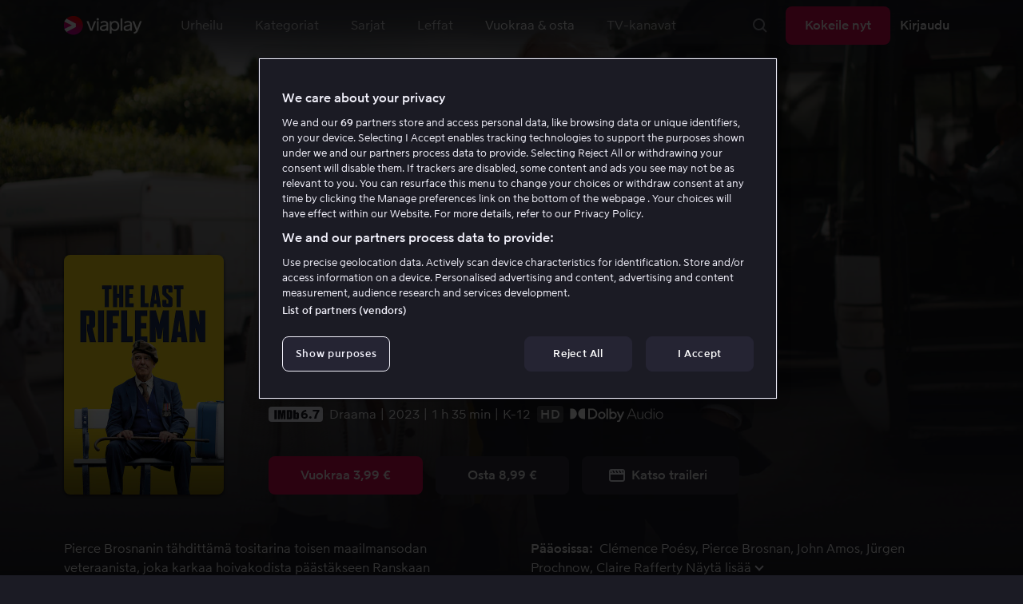

--- FILE ---
content_type: text/html; charset=utf-8
request_url: https://viaplay.fi/store/the-last-rifleman-2023
body_size: 73051
content:
<!DOCTYPE html><html lang="fi-fi"><head><meta charSet="utf-8"/><meta name="viewport" content="width=device-width"/><meta http-equiv="content-language" content="fi-fi"/><title>Katso The Last Rifleman .Videovuokraamo netissä - Viaplay</title><meta name="description" content="Katso netissä elokuva The Last Rifleman, näyttelijät Clémence Poésy, Pierce Brosnan, John Amos, Jürgen Prochnow, Claire Rafferty, Desmond Eastwood, Maggie Cronin, Sarah Naudi, Ewens Abid, Stella McCusker, Geraldine McAlinden, Steve Gunn, James Keating, Kandy Rohmann, Céleste Kergall, Jonny Everett."/><meta property="og:image" content="https://i-viaplay-com.akamaized.net/viaplay-prod/4/532/1716214298-22f865097a6d33f88c41e3478289b1ae93f7f613.jpg?width=448&amp;height=252"/><meta name="twitter:image" content="https://i-viaplay-com.akamaized.net/viaplay-prod/4/532/1716214298-22f865097a6d33f88c41e3478289b1ae93f7f613.jpg?width=448&amp;height=252"/><meta property="og:title" content="Katso The Last Rifleman .Videovuokraamo netissä - Viaplay"/><meta name="twitter:title" content="Katso The Last Rifleman .Videovuokraamo netissä - Viaplay"/><meta property="og:description" content="Katso netissä elokuva The Last Rifleman, näyttelijät Clémence Poésy, Pierce Brosnan, John Amos, Jürgen Prochnow, Claire Rafferty, Desmond Eastwood, Maggie Cronin, Sarah Naudi, Ewens Abid, Stella McCusker, Geraldine McAlinden, Steve Gunn, James Keating, Kandy Rohmann, Céleste Kergall, Jonny Everett."/><meta property="og:url" content="https://viaplay.fi/store/the-last-rifleman-2023"/><link rel="canonical" href="https://viaplay.fi/store/the-last-rifleman-2023"/><noscript><iframe src="https://www.googletagmanager.com/ns.html?id=GTM-K8LTL3" title="Google Tag Manager iframe for legacy" style="height:0;width:0;display:none;visibility:hidden"></iframe></noscript><meta name="next-head-count" content="14"/><meta property="og:type" content="website"/><meta property="og:site_name" content="Viaplay"/><meta name="twitter:card" content="summary_large_image"/><meta name="twitter:site" content="@Viaplay_SE"/><link rel="apple-touch-icon" href="//viaplay-web-frontend-assets.mtg-api.com/frontend-2026011640455/apple-touch-icon.png"/><link rel="search" type="application/opensearchdescription+xml" title="Viaplay" href="/opensearchdescription.xml"/><link rel="icon" href="/favicon.ico"/><script>window.viaplay = window.viaplay || {};</script><script data-nscript="beforeInteractive">
        (function() {
            window.viaplay.settings = {"chromecastAppId":"6313CF39","port":80,"log":{"console":false},"requestHelper":{"cacheTimeToLive":300000,"timeout":5000},"serviceTimeouts":{"content":10000,"editorial":5000,"login":10000,"socket":1000,"cms-api":5000},"disableRedirect":false,"services":{"content":{"root":"http://content.viaplay.fi","home":"http://content.viaplay.fi/","editorial":"http://content.viaplay.fi/{deviceKey}/editorial"},"play":{"root":"http://play.viaplay.fi","home":"http://play.viaplay.fi/","stream":"http://play.viaplay.fi/api/stream/v1","streamByGuid":"http://play.viaplay.fi/api/stream/byguid"},"login":{"deviceActivate":"http://login.viaplay.fi/api/device/activate","deviceCode":"http://login.viaplay.fi/api/device/code","deviceAuthorized":"http://login.viaplay.fi/api/device/authorized","persistentLogin":"http://login.viaplay.fi/api/persistentLogin/v1","login":"http://login.viaplay.fi/api/login/v1"},"ipc":{"notifications":"https://viaplay.mtg-api.com/user-notifications/{locale}/{deviceKey}/users/{userId}"},"oauthGoogle":"https://assistant-auth.mtg-api.com/signin","clientLogs":{"templatedUrl":"https://viaplay.mtg-api.com/client-logs/log{?data,level}","url":"https://viaplay.mtg-api.com/client-logs/log-body"}},"mobile":{"uriSchemaTemplates":{"product":"viaplay://product?region={region}&path={path}","section":"viaplay://section?region={region}&path={path}"},"googlePlay":"https://play.google.com/store/apps/details?id=com.viaplay.android","appStore":"https://itunes.apple.com/se/app/viaplay/id409702778?mt=8"},"frontendPaths":{"se":{"faq":"/faq","press":"/press","contact":"/contact","supportForum":"/community","support":"/support","jobs":"http://www.mtgx.se/jobs","supportedDevices":"/devices","requirements":"/requirements","terms":"/terms","privacy":"/privacy","viasatCustomers":"https://signup.viaplay.se/","rentalExplanation":"http://viaplay.se/rental-info","browserSupport":"http://kundservice.viaplay.se/vilka-webblasare-rekommenderar-ni","cookies":"/cookies"},"no":{"faq":"/faq","press":"/press","contact":"/contact","supportForum":"/community","support":"/support","jobs":"http://www.mtgx.se/jobs","supportedDevices":"/devices","requirements":"/requirements","terms":"/terms","privacy":"/privacy","viasatCustomers":"https://signup.viaplay.no/","rentalExplanation":"http://viaplay.no/rental-info","browserSupport":"http://kundeservice.viaplay.no/hvilken-nettleser-anbefaler-dere","cookies":"/cookies"},"dk":{"faq":"/faq","press":"/press","contact":"/contact","supportForum":"/community","support":"/support","jobs":"http://www.mtgx.se/jobs","supportedDevices":"/devices","requirements":"/requirements","terms":"/terms","privacy":"/privacy","viasatCustomers":"https://signup.viaplay.dk","rentalExplanation":"http://viaplay.dk/rental-info","browserSupport":"http://kundeservice.viaplay.dk/hvilke-internetbrowsere-anbefaler-i","cookies":"/cookies"},"fi":{"faq":"/faq","press":"/press","contact":"/contact","supportForum":"/community","support":"/support","jobs":"http://www.mtgx.se/jobs","supportedDevices":"/devices","requirements":"/requirements","terms":"/terms","privacy":"/privacy","viasatCustomers":"https://signup.viaplay.fi/","rentalExplanation":"http://viaplay.fi/rental-info","browserSupport":"http://asiakaspalvelu.viaplay.fi/mita-verkkoselaimia-suosittelette","cookies":"/cookies"},"is":{"faq":"/faq","press":"/press","contact":"/contact","supportForum":"/community","support":"/support","jobs":"http://www.mtgx.se/jobs","supportedDevices":"/devices","requirements":"/requirements","terms":"/terms","privacy":"/privacy","viasatCustomers":"https://signup.viaplay.se/","rentalExplanation":"https://viaplay.is/rental-info","browserSupport":"https://help.viaplay.is/recommended-internet-browsers","cookies":"/cookies"},"pl":{"faq":"/faq","press":"/press","contact":"/contact","supportForum":"/community","support":"/support","jobs":"http://www.mtgx.se/jobs","supportedDevices":"/devices","requirements":"/requirements","terms":"/terms","privacy":"/privacy","viasatCustomers":"https://signup.viaplay.se/","rentalExplanation":"https://viaplay.pl/rental-info","browserSupport":"https://help.viaplay.pl/recommended-internet-browsers","cookies":"/cookies"},"com":{"faq":"/faq","press":"/press","contact":"/contact","supportForum":"/community","support":"/support","jobs":"http://www.mtgx.se/jobs","supportedDevices":"/devices","requirements":"/requirements","terms":"/terms","privacy":"/privacy","viasatCustomers":"https://viaplay.com/signup","rentalExplanation":"https://viaplay.com/nl-nl/rental-info","browserSupport":"https://help.viaplay.com/nl/recommended-internet-browsers","cookies":"/cookies"}},"externalAssets":true,"externalAssetsUrl":"//viaplay-web-frontend-assets.mtg-api.com","externalUrlTemplates":{"settings":"https://account.viaplay.{tld}","forgotPassword":"https://viaplay.{tld}/manage-account/forgot-password","viasatCustomers":"https://signup.viaplay.{tld}","package":"https://viaplay.{tld}/package","packageSport":"https://viaplay.{tld}/package_sport","packageSportWithLocale":"https://viaplay.{tld}/{locale}/package_sport","purchaseTotal":"https://purchase.viaplay.{tld}/buy/1232","purchaseTvod":"https://purchase.viaplay.{tld}/buy/{productId}","facebook":"http://www.facebook.com/viaplay.{tld}","twitter":"http://twitter.com/viaplay_{tld}","linkedin":"http://www.linkedin.com/company/viaplay","checkout":"https://checkout.viaplay.{tld}","se":{"supportArticle":"http://support.viaplay.se/hc/sv/articles/{articleId}"},"dk":{"supportArticle":"https://viaplaydk.zendesk.com/hc/da/articles/{articleId}"},"no":{"supportArticle":"https://viaplayno.zendesk.com/hc/no/articles/{articleId}"},"fi":{"supportArticle":"https://viaplayfi.zendesk.com/hc/fi/articles/{articleId}"},"com":{"settings":"https://viaplay.com/account/","forgotPassword":"https://viaplay.com/manage-account/forgot-password","viasatCustomers":"https://viaplay.com/signup/","package":"https://viaplay.com/checkout/","packageSport":"https://viaplay.com/package_sport","packageSportWithLocale":"https://viaplay.com/{locale}/package_sport","purchaseTotal":"https://viaplay.com/purchase/buy/1232","purchaseTvod":"https://viaplay.com/purchase/buy/{productId}","facebook":"http://www.facebook.com/ViaplayNederland","twitter":"http://twitter.com/viaplay_{tld}","linkedin":"http://www.linkedin.com/company/viaplay","checkout":"https://viaplay.com/checkout/"}},"gaBeaconInterval":1500000,"tagManager":{"containerPublicID":{"legacy":"GTM-K8LTL3","com":"GTM-PZ53XPF"}},"oneTrust":{"se":"df07bbec-af09-44f4-8aed-bbfa42615cdb","is":"55944a7a-2885-4199-8337-d5d57641eea2","fi":"63e98980-caec-4ac6-90b1-5e0c1b10e9c0","dk":"fca152f2-f679-41c7-bc34-8b63084d0956","no":"3331238d-52de-4f62-b42b-1fb0f99179a1","pl":"52be47a3-b0b8-49bb-b71f-e96694979b4b","com":"f6eff7f5-3a84-4c45-9266-c94224122f6f"},"env":"prod","botdetectionEnabled":true,"ENVIRONMENT_NAME":"viaplay.tld"};
            window.viaplay.translations = {"or":"tai","Title":"Ohjelman/lähetyksen nimi","Close onboarding":"Sulje opastus","You can now add and follow leagues and teams":"Voit nyt lisätä ja seurata liigoja ja joukkueita","Example favorites: Liverpool F.C., Inter Milan and Real Madrid.":"Esimerkkisuosikit: Liverpool F.C., Inter Milan ja Real Madrid.","After 20 unsuccessful login attempts, you will need to wait 10 minutes before trying again. During this time, this e-mail address will be blocked.":"20 epäonnistuneen kirjautumisyrityksen jälkeen sinun täytyy odottaa 10 minuuttia ennen kuin voit yrittää uudelleen. Sillä välin tämä sähköpostiosoite on estetty.","month":"kk","Month":"Kk","Date":"Päivä","[Find out more from customer service]({href})":"[Lue lisää asiakaspalvelusta]({href})","Welcome!":"Tervetuloa!","Login here":"Kirjaudu","Have you already got a Viaplay package?":"Onko sinulla ja Viaplay-paketti?","By buying you accept our [terms and conditions]({href}), and waive any right of return.":"Hyväksyn [Viaplayn käyttöehdot]({href}) sekä sen että ostoa ei voi peruuttaa.<p>Huomaathan, että Pay Per View -tapahtumaa voi toistaa vain yhdellä laitteella samanaikaisesti.</p>","Customer service":"Asiakaspalvelu","Google Assistant wants to link to your account":"Google Assistant linkittää tiliisi","In order for Google Assistant to work, it needs to be linked to your Viaplay account.":"Jotta Google Assistant toimisi, se on yhdistettävä Viaplay-tiliisi.","Find out more by reading [Google’s Privacy Policy]({googlePolicy}) and [Viaplay’s Privacy Policy]({privacyPolicy})":"Lue lisää [Googlen yksityisyydensuojasta]({googlePolicy}) ja [Viaplayn yksityisyydensuojasta]({privacyPolicy})","Hi!":"Hei!","You need a Viaplay-package to watch. If you want the same package you had the last time click on the link below:":"Tarvitset voimassaolevan Viaplay-tilauksen. Jos haluat saman paketin kuin aikaisemmin, klikkaa alla olevaa linkkiä:","You need a Viaplay-package to watch.":"Tarvitset voimassaolevan Viaplay-tilauksen.","Welcome back!":"Tervetuloa takaisin!","Order package":"Aloita tästä","Read about our packages":"Lue lisää meidän paketeista","Many films and series for":"Paljon sarjoja ja elokuvia alkaen","A lot of live sport for":"Paljon liveurheilua","Next entry starts in":"Seuraavaan jaksoon","Next highlight starts in":"Seuraavaan koosteeseen","sec":"s","Live":"Live","Play Live":"Live","day":"päivää","Days":"Päivää","Hours":"Tuntia","Minutes":"Minuuttia","Seconds":"Sekuntia","You need to use a different browser":"Ole hyvä ja vaihda toiseen selaimeen","Want to watch?":"Haluatko katsoa?","Change package to watch":"Vaihda pakettia katsoaksesi","Change package to watch this":"Vaihda pakettia katsoaksesi","You can access this content by switching to a different package.":"Pääset näkemään sisältöä vaihtamalla toiseen pakettiin.","You've got great taste! We offer packages that include this title. What are you waiting for?":"Sinulla on hyvä maku! Tarjoamme paketteja, joihin tämä sisältö sisältyy. Mitä vielä odotat?","View packages":"Katso paketteja","Ongoing":"Nyt","Soon":"Pian","Accept":"Ok, hyväksyn!","Too many people are using your account right now":"Liian monet käyttävät tiliäsi juuri nyt","You can stream Viaplay content on two devices at the same time. To watch {requestedStream}, you need to stop streaming on one of the following devices":"Olet saavuttanut samanaikaisten striimausten rajan. Katso {requestedStream} lopettamalla jonkun muun ohjelman striimaus.","You have reached the limit of concurrent streams. To watch here, you need to stop streaming something else.":"Olet saavuttanut samanaikaisten striimausten rajan. Katsoaksesi sisältöä täällä sinun on lopetettava jonkin muun sisällön striimaus.","This stream is being watched on another one of your devices":"Liian moni katsoo tätä lähetystä suorana tililläsi","You can start watching {requestedStream} on this device by ending the stream on the other":"Katso {requestedStream} tällä laitteella lopettamalla striimaus toisella laitteella.","Check [our FAQ]({href}) for more information on how it works.":"[Asiakaspalvelumme kertoo]({href})","In your current location, you can only watch offline on your smartphone or tablet. Sad but true.":"Täällä missä olet nyt, näet vain sisällön jonka olet ladannut offline-tilaan puhelimelle tai tabletille. <a href=\"https://help.viaplay.com/fi/viaplay-ulkomailla/\">Lue lisää täältä</a>.","Sorry...":"Olemme pahoillamme!","But in your current location, you cannot stream, buy or rent anything.":"Siellä, missä juuri nyt olet, et voi katsoa tätä sisältöä.","Ok":"OK","Share by link":"Jaa linkin kautta","Link is copied":"Linkki on kopioitu","For more information, please contact Customer Service: [{email}](mailto:{email})":"Ota yhteyttä asiakaspalveluun jos sinulla on kysyttävää: [{email}](mailto:{email})","Read more at [customer support]({href}) if you need help.":"Lue lisää [asiakaspalvelusta]({href}) jos tarvitset apua.","Viaplay Total":"Viaplay Total","{packagePrice} per month":"{packagePrice} €/kk","Weekdays":"Arkisin","Weekends":"La & Su","Live TV":"TV","Privacy":"Tietosuojaperiaatteet","Our packages":"Tilaa Viaplay","Clear":"Tyhjennä","Clear search field":"Tyhjennä hakukenttä","Search by title, actor or director":"Etsi elokuvaa, näyttelijää, ohjaajaa, urheilua tai liigaa","Watch trailer":"Katso traileri","Watch as a kid":"Katso lasten profiililla","Popular series":"Katsotuimmat lastenohjelmat","Requirements":"Järjestelmävaatimukset","TV included":"Vähän televisiota kaupan päälle","Okay":"Ok","D'oh!":" ","We didn’t get any hits for your search.":"Haullasi ei löytynyt yhtään osumaa.","This might be because we don’t have what you’re looking for, or because the spelling wasn’t quite right. Take a look at our customer service information to find out more.":"Tämä voi johtua siitä, että sitä ei löydy valikoimastamme tai haussa esiintyi kirjoitusvirhe. Katso, onko <a href=\"http://asiakaspalvelu.viaplay.fi/?s={query}\">asiakaspalvelulla</a> tästä enemmän tietoa.","Genre":"Kategoriat","Genres":"Genre","Genres and themes":"Tyylilajit & teemat","New Series":"Uudet sarjat","TV":"TV","Watched":"Katsotut","Log out":"Kirjaudu ulos","Log out device":"Kirjaudu ulos","All":"Kaikki","Series":"Sarjat","Rental":"Store","Supported devices":"Tuetut laitteet","Search":"Hae","Search filters":"Hakusuodattimet","Channels":"Kanavat","Watch live right now":null,"Season":"Kausi","S":"S","Seasons":"Kautta","Viaplay":"Viaplay","Available":"Saatavilla","Terms and Conditions":"Yleiset ehdot","New Movies":"Uudet leffat","Filter":"Suodatin","Subtitles":"Tekstitys","Participant":"Osallistuja","Participants":"Pääosissa","Actor":"Näyttelijä","Athlete":"Urheilija","Cast":"Osallistuja","Chef":"Päällikkö","Commentator":"Kommentaattori","Creator":"Luoja","Director":"Ohjaaja","Executive Producer":"Tuotannonjohtaja","Executive producer":"Tuotannonjohtaja","Expert":"Asiantuntija","Guest":"Vieras","Host":"Isäntä","Journalist":"Toimittaja","Musician":"Muusikko","Narrator":"Kertoja","Producer":"Tuottaja","Self":"Itse","Voice":"Ääni","Writer":"Kirjoittaja","Children":"Lapsille","Publisher":"Julkaisija","Themes":"Teemat","Sport":"Urheilu","To the top":"Alkuun","Skip to content":"Siirry sisältöön","Sign up":"Ilmoittautua","left":"jäljellä","Episode":"Jakso","E":"E","Forgot Password?":"Oletko unohtanut salasanasi?","Country":"Maa","Password":"Salasana","Recently Watched":"Äskettäin katseli","Support":"Asiakaspalvelu","Rentals":"Vuokraamo","FAQ":"FAQ","Min. left":"min jäljellä","Min left":"minuuttia jäljellä","Star":"Omat suosikit","Show only":"Näytä vain","Email":"Sähköposti","Settings":"Tilin yhteenveto","Press":"Lehdistö","Create account":"Luo tili","Creators":"Luojat","More info":"Lisää infoa","Start":null,"View all":"Näytä lisää","Show less":"Näytä vähemmän","Install":"Asenna","Choose category":"Valitse kategoria","Starred":"Omat suosikit","Commentators":"Kommentoijat","Original title":"Alkuperäinen nimi","Social":"Pidä yhteyttä","This movie will be included in the Viaplay Total and Viaplay Movies & Series packages from {date}. Rent or buy it now.":"Elokuva kuuluu paketteihin Viaplay Total ja Viaplay Leffat & Sarjat {date} alkaen. Vuokraa tai osta jo nyt.","Jobs":"Työpaikat","Contact":"Ota yhteyttä","Movies":"Leffat","{price} currency":"{price} €","{price} {currency}":"{price} {currency}","Save":"Säästä","Save up to":"Säästä jopa","Read more":"Lue lisää","Log in":"Kirjaudu","You've reached the maximum number of devices that can be connected to this account. To continue streaming, try logging in on a device you've used before":"Olet saavuttanut tähän tiliin yhdistettävissä olevien laitteiden enimmäisrajan. Voit jatkaa striimausta kirjautumalla sisään aiemmin käyttämälläsi laitteella.","You've reached the maximum number of devices that can be connected to an account in one day. To watch on this device, log out a device which has watched today.":"Olet saavuttanut suurimman sallitun laitemäärän, jolla tiliä voidaan käyttää yhden päivän aikana. Katsoaksesi tällä laitteella, kirjaudu ulos yhdeltä laitteelta, jota on käytetty katseluun tänään.","Read more at [help.viaplay.com]({href})":"Lue lisää osoitteesta [help.viaplay.com]({href})","Read more at [help.viaplay.com]({href}) device management":"Lue lisää osoitteesta [help.viaplay.com]({href})","Manage devices":"Hallinnoi laitteita","Contact [customer service]({href}) if you need more help":"Ota yhteyttä [asiakaspalveluun]({href}) jos tarvitset apua.","Add":"Lisää laite","In the [FAQ]({href}) you can learn more about how you can use your devices.":"Painamalla [Yleisimpiä kysymyksiä]({href}) voit lukea lisää siitä, miten voit käyttää laittetasi.","When the purchase is confirmed you can watch the movie for 24 hours":"Kun olet vahvistanut ostoksen, löydät elokuvan tai ohjelman kohdasta Ostetut elokuvat. Voit katsoa sen 48 tunnin ajan.","Confirm purchase {price} currency":"Vahvista osto {price} €","Confirm purchase {price} {currency}":"Vahvista osto {price} {currency}","Device limit reached":"Laiteraja saavutettu","Oops, something has gone wrong!":"Jokin meni vikaan ","Error code: {code}":"Virhekoodi {code}","Please try again or contact [customer support]({href}) if you need more help":"Odota hetki ja yritä uudelleen. Jos ongelma ei ratkea, ota yhteyttä [asiakaspalveluun]({href}).","Don't you have a Viaplay account?":"Eikö sinulla ole Viaplay-tiliä?","Invalid PIN-Code":"Väärä koodi. Yritä uudestaan.","Confirm":"Vahvista","Agree to our terms":"Hyväksy ehtomme","Before starting to use Viaplay you have to agree to our terms.":"Ennen kuin aloitat Viaplayn käyttämisen sinun täytyy hyväksyä ehtomme.","I confirm that I am at least 18 years old and accept Viaplay’s [terms & conditions]({conditionsLink}), [privacy policy]({securityLink}) and [cookie policy]({cookieLink}).":"Vakuutan, että olen vähintään 18-vuotias ja hyväksyn Viaplayn [yleiset ehdot]({conditionsLink}), [tietosuojakäytännön]({securityLink}) ja [evästekäytännön]({cookieLink}).","In order to continue, you need to to agree to the above terms.":"Jatkaaksesi, sinun on vahvistettava yllä olevat ehdot.","I want to receive information from Viaplay about the latest news, premieres, discounts and other goodies.":"Haluan vastaanottaa henkilökohtaisia suosituksia sekä viimeisimpiä vinkkejä ja tarjouksia sähköpostitse.","Agree":"Hyväksy","Get one here":"Tilaa tästä","{hours}h":"{hours}h","{minutes}min":"{minutes}min","Nordic":"Nordic","Choose a package and get started":"Valitse sinulle sopivin paketti ja aloita katselu vaikka heti!","Try it now":"Tilaa nyt","Read more about Viaplay":"Lue lisää Viaplaysta","New episode":"Uusi jakso","Next episode":"Seuraava jakso","Next highlight":"Seuraava kooste","Start watching":"Aloita katselu","Continue Watching":"Jatka katselua","Watch movie":"Katso elokuva","Watch first episode":"Katso sarjaa","Redeem":"Käytä","Cancel":"Peruuta","Cancel device management":"Peruuta","Parental Control":"Lapsilukko","Unstar":"Poista","Try again":"Yritä uudelleen","Price":"Hinta","500 Internal server error":"Pahoittelemme, jotain meni pieleen (500)","There is a temporary internal error, or the server is busy.":"Palvelimellamme on valitettavasti hetkellisesti ruuhkaa.","The content you're looking for doesn't exist.":"Vanha sivusto voi olla poistettu käytöstä.","For more info read our [faq]({faqHref}) or [support]({supportHref})":"[Ota yhteyttä asiakaspalveluun]({supportHref}) tai katso [FAQ]({faqHref}) saadaksesi lisää tietoja","Any questions? Contact our Customer Service":"Onko sinulla kysyttävää? <a href=\"http://asiakaspalvelu.viaplay.fi/\">Ota yhteyttä asiakaspalveluun</a>.","Any questions? Contact our [Customer Service]({supportHref})":"Onko sinulla kysyttävää? [Ota yhteyttä asiakaspalveluun]({supportHref})","Report":"Ilmoita","Need help with something else?":"Löytyykö jotain muuta?","Customer support":"Asiakaspalvelu","Earlier":"Viimeisin","Later":"Myöhemmät","Related":"Liittyvät","Sport Schedule":"Aikataulu","Today":"Tänään","Tomorrow":"Huomenna","Contact Viaplay Support":"Ota yhteys Viaplay asiakaspalveluun ","Contact Viaplay Support Preamble":"Pyrimme tekemään Viaplaystä mahdollisimman helppokäyttöisen, mutta joskus helpoinkin oikuttelee. Ota yhteyttä asiakaspalveluun niin autamme sinua!","Your name":"Etunimi","Your email":"Sposti","Try Viaplay":"Aloita katsominen heti","Get Viaplay":"Kokeile nyt","Confirm Email":"Vahvista sähköpostiosoite","About Viaplay":"Viaplay","Get Started":"Tilaa","Login error":"Tekninen ongelma. Yritä uudelleen.","Do you want to watch on your mobile?":"Haluatko katsoa ohjelmia puhelimella / tabletilla?","You can start watching if you download the Viaplay app":"Lataa Viaplay-sovellus ja aloita katselu heti.","Download":"Lataa sovellus","Open app":"Avaa sovellus","No content available":"Kategoriassa ei sisältöä","Watch the latest releases! When you rent or buy movies, they will appear here.":"Katso uusimmat! Vuokraamasi ja ostamasi elokuvat ilmestyvät tänne.","You don’t currently have any rented or purchased films.":"Sinulla ei ole tällä hetkellä vuokra- tai ostoelokuvia.","Activity list":"Aktiviteettilista","Everything you’ve watched is listed here. You can easily look for films and episodes you’ve watched on all your Viaplay units.":"Vietätkö elokuvapaastoa? Vaikuttaa siltä, että et ole katsonut vielä mitään.","You do not have access to this content":"Sinulla ei ole oikeutta katsoa tätä sisältöä","Unfortunately, you do not have access to this content with your current subscription. The choice you have access to the Viaplay corresponding range of your TV subscription from your TV service provider. Contact your TV service provider to get help supplement your channel package.":"Valitettavasti nykyinen tilauksesi ei sisällä oikeutta tähän sisältöön. Ota yhteyttä operaattoriisi muuttaaksesi tilaustasi.","You've got great taste! We offer packages that include this title. You can manage your package via your provider.":"Sinulla on hyvä maku! Tarjoamme paketteja, joihin tämä sisältö sisältyy. Voit hallita pakettiasi operaattorisi kautta.","Username and password does not match. Please try again.":"Käyttäjänimi ja salasana eivät täsmää. Yritä uudestaan.","There seems to be a problem logging in. Contact our customer service team and they’ll help you. (Error code: 429)":"Sisäänkirjautuminen ei näytä onnistuvan. Ota yhteyttä asiakaspalveluumme, niin autamme sinua. (Virhekoodi: 429)","Thank you":"Kiitos","Thank you!":"Kiitos","Click this icon to cast videos to your TV":"Kun tämä kuvake näkyy, voit käyttää Viaplayta Chromecastilla","All Sport":"Kaikki urheilu","History":"Katsotut","For family":"Perheleffat","For family children":"Pienille ja suurille","Welcome to the rental store! Here you can find movies that recently been on the cinema.":"Tervetuloa vuokraleffa-osastolle! Täältä löydät niin uusia elokuvia, joita ei löydy tavallisesta valikoimastamme sekä useita suosittuja klassikoita.","Cooking":null,"Children series":"Lastenohjelmat","All children movies":"Kaikki lastenleffat","All children series":"Kaikki lastenohjelmat","Logging in":"Kirjautuu sisään","PIN-Code":"Koodisi","Recommended":"Suositeltua","No Subtitles":"Ei tekstitystä","Progress":"Status","Below are all series and movies you have watched.":"Täältä löydät ohjelmat, joita olet aiemmin.","Whoops, something is wrong":"We are experiencing technical problems and we are doing our best to solve it. We apologize for any interruption of service or inconvenience","Please try again in a moment":"Please try again in a short while","Welcome to contact [customer support]({href})":"[Asiakaspalvelumme]({href}) vastaa mielellään kysymyksiin. ","[To payment details]({href})":"[Maksutietoihin]({href})","We could not withdraw the money from your account. Please check that you have money on your account, that the card is valid and that you haven't blocked it for internet purchases.":"Korttiasi ei voitu veloittaa. Tarkistathan, että tililläsi on katetta ja että kortillasi voi tehdä ostoja netissä.","We could not withdraw the money from your account":"Korttiasi ei voitu veloittaa. Tarkistathan, että tililläsi on katetta ja että kortillasi voi tehdä ostoja netissä","Code was not found":"Koodia ei löytynyt","We couldn’t find this code":"Alennuskoodia ei voitu käyttää. Se ei ehkä ole enää voimassa tai sitä ei voi käyttää tähän vuokraelokuvaan.","Rent for":"Vuokraa hintaan","Where are we going?":"Jokin meni vikaan","starred":"Omat suosikit","watched":"Katsotut","Language":"Kieli","English":"Englanti","Swedish":"Ruotsi","Danish":"Tanska","Norwegian":"Norja","Finnish":"Suomi","Icelandic":"Islanti","Estonian":"Viro","Latvian":"Latvia","Lithuanian":"Liettua","Polish":"Puola","Russian":"Venäjä","Dutch":"Hollanti","Buy for":"Osta hintaan","Tonight":"Tänä yönä","For you":"Sinulle","Rental movie":"Vuokraamo","Enter the code":"Syötä koodi","Type your code here":"Kirjoita tähän saamasi koodi:","Wrong code.":"Väärä koodi. Yritä uudelleen!","Done!":"Valmista!","You are now logged in on your device":"Olet nyt kirjautunut sisään","Enter your code":"Syötä koodisi","Are you abroad?":"Oletko ulkomailla?","You may not watch locale Viaplay when abroad. But feel free to login on [viaplay.{tld}](http://viaplay.{tld}) and watch our local content!":"Et voi katsoa Suomen ulkopuolella suomalaista Viaplayta. Voit kirjautua sisään [viaplay.{tld}](http://viaplay.{tld}) ja katsoa paikallisia ohjelmia!","About us":"Tietoa Viaplaysta","Information":"Lue lisää","Want to make changes to your Viaplay package?":"Haluatko muuttaa jotain?","[Do it by yourself in settings]({href})":"[Teet sen helposti itse asennuksen kohdalla]({href})","Viaplay uses cookies. By using our website you accept that, so please read more about what cookies are and how they work in our":"Käytämme evästeitä, jotta voimme tarjota henkilökohtaisemman ja käyttäjäystävällisemmän kokemuksen, esimerkiksi analysoimalla asiakaskäyttäytymistä. Klikkaamalla ok hyväksyt evästeiden vastaanottamisen. Jos haluat muuttaa asetuksiasi tai haluat lisätietoa, ","cookie policy":"klikkaa tästä, jotta voit lukea miten tarkemmin käytämme evästeitä.","What you are trying to view has an age limit and is blocked by the child lock. Therefore you need to fill in your pin code":"Kirjoita nelinumeroinen koodi avataksesi lukon.","Cookies":"Evästeet","By renting you accept our [terms and conditions for rentals]({href}), and waive any right of return.":"Vuokratessasi hyväksyt myös [vuokraamon yleiset ehdot]({href}), sekä sen että ostoa ei voi peruuttaa.","The video could not be started":"Videota ei voitu näyttää","For a period of time, some videos cannot be played in the browser Chrome. This is because we are switching to a new video player on our website.":"Tällä hetkellä kaikkien videoiden näyttäminen ei onnistu Chrome-verkkoselaimella. Tämä johtuu siitä, että vaihdamme verkkosivullemme uutta videosoitinta.","Turn off the broadcast of the second unit if you want to watch this!":"Sammuta laitteista toinen, mikäli haluat katsoa ohjelmaa tällä laitteella!","You need to change your web browser":"Sinun täytyy vaihtaa selain","Viaplay doesn’t work with the latest version of Chrome yet. Change to Safari or Firefox instead!":"Chromen uusin versio ei valitettavasti toimi palvelun kanssa tällä hetkellä. Suosittelemme käyttämään tällä hetkellä Safaria tai Firefoxia!","[Find out more]({href})":"[Lue lisää miksi]({href})","Text contains invalid characters. Please try again.":"Teksti sisältää kiellettyjä merkkejä. Yritä uudestaan.","Change to Viaplay Total":"Vaihda pakettiin Viaplay Total","Buy match for":"Katso vain tämä ottelu hintaan","Once you have confirmed your purchase, you can watch the film as many times as you like on Viaplay. You can find it under":"Kun olet vahvistanut ostoksen, voit katsoa elokuvan niin monta kertaa kuin haluat Viaplaylla. Löydät ne kaikista Viaplay-yksiköistäsi kohdasta","Once you have confirmed your purchase, you can watch the film as many times as you like on Viaplay. You can find it on all your Viaplay units under Purchased films.":"Kun olet vahvistanut ostoksen, löydät elokuvan kohdasta Ostetut elokuvat.","By confirming your purchase, you also confirm that you accept Viaplay’s general [terms and conditions]({href}) and that you understand you have no right to a refund.":"Vahvistamalla ostoksen hyväksyt myös [Viaplayn yleiset ehdot]({href}) ja sen, että sinulla ei ole peruuttamisoikeutta.","Purchased":"Ostettu","Rented":"Vuokr.","Welcome to the Rental Store!":"Vuokraa ja osta uusinta uutta","Here you will find the very latest films – the ones that are so new they haven’t been added to our regular offering. You can also choose from plenty of popular classics.":"Täällä voit nauttia sekä uusista suurelokuvista heti teatterilevityksen jälkeen että ajattomista klassikoista.","When you rent a film you can watch it as many times as you like for 48 hours. You can also choose to buy certain films. You will then have unlimited access to them here on Viaplay! [How the Rental Store works]({href})":"Ostamasi elokuvat saat tietenkin pitää itselläsi. Vuokraelokuvia voit katsella 48 tunnin ajan. [Miksi me tarjoamme vuokra- ja ostoelokuvia?]({href})","How the rental store works":"Näin toimii Vuokraa & osta","Here you can watch movies direct from their premieres and also classics. When you rent a film you can watch it as many times as you like for 48 hours. You can also choose to buy certain films. You will then have unlimited access to them here on Viaplay!":"Uutuusleffoja suoraan elokuvateatterista, ajattomia klassikoita tai upeita tarjouksia – löydät ne täältä. Ostamasi elokuvan saat tietenkin kokonaan itsellesi. Vuokraelokuvia voit katsella 48 tunnin ajan.","[More about renting and buying here]({href}).":"[Lisätietoa vuokra- ja ostoelokuvista löydät täältä]({href}).","Rental period 48 hours":"Vuokrausaika 48 tuntia","Watch as many times as you like":"Katso niin monta kertaa kuin haluat","Watch for 48 hours, only on one device at a time":"Katsele 48 tunnin ajan, vain yhdellä laitteella kerrallaan","Use promotion code":"Käytä alennuskoodi","Promotion code":"Alennuskoodi","{title} cover":"{title} kansi","Film for purchase":"Ostoelokuva","Rent":"Vuokraa","Buy":"Osta","Original price":"Alkuperäinen hinta","Not got a Viaplay account?":"Eikö sinulla ole vielä Viaplay-tiliä?","Create one here":"Luo se täällä","Event starting":"Juuri alkanut","Event ongoing":"Jatkunut hetken aikaa","Event ending":"Loppuu pian","Show all sports":"Kaikki urheilut","Watch again":"Katso nyt","Rerun":"Jälkilähetys","Select a sport":"Valitse urheilu","Show {number} sports":"Näyttää {number} urheilua","Showing 1 sport":"Näytä 1 urheilu","Yesterday":"Eilen","Day before yesterday":"Toissa päivänä","See tableau":"Näytä aikataulu","[Here you will find the TV schedule for Viaplay Winter competitions]({href})":null,"Please try again later.":"Yritä uudestaan myöhemmin.","No upcoming competitions available":null,"Take a look under results!":null,"No results available":null,"Calendar":null,"Results":"Tulokset","Circuit":"Rata","Grid":"Ilmakuva","Starting grid":"Lähtöjärjestys","List":"Listaus","Drivers":"Kuljettajat","Updated":"Päivitetty","lap":"kierros","laps":"kierrosta","pts":"p.","pit stop":"varikkokäynti","pit stops":"varikkokäyntiä","Fastest lap":"Nopein kierros","Ranking":"Sijoitus","Poles":"Paalut","Podiums":"Podiumit","Wins":"Voitot","Season results":"Kauden tulokset","Founded in":"Perustettu","Based in":"Paikkakunta","Team pts":"MM-pisteet","In Focus":"Valokeilassa","Start lists are usually available a couple of hours before a competition starts. Unfortunately, we do not have the opportunity to show start lists for all competitions.":null,"When a competition is over, the starting list is replaced with results as soon as it is available in our system.":null,"Time":"Aika","Points":"Pisteet","Pos":"Sij.","Viaplay Household":null,"Please open the app on your household wifi to continue using Viaplay.":"Yhdistä puhelimesi samaan internetyhteyteen kuin mihin Viaplay-kotitaloutesi päälaite on yhdistettynä.","[Read more about Viaplay household or contact customer support for more help.]({href})":"[Lue täältä lisää Viaplay-kotitaloudesta tai ole yhteydessä asiakaspalveluumme saadaksesi apua.]({href})","Create a new account":null,"Viaplay household was not set":"Viaplay-kotitalouden päälaitetta ei rekisteröity.","Your Viaplay household is now set to this TVs home network/wifi.":"Tämä TV on nyt asetettu Viaplay-kotitaloutesi päälaitteeksi.","Something went wrong. Please go back on your TV and try to set the Viaplay Home again. You can always [contact customer service]({supportHref}) if the problem persists or if you need help.":"Jokin meni pieleen. Yritä asettaa Viaplay-kotitaloutesi päälaite uudestaan. Voit olla yhteydessä [asiakaspalveluumme]({supportHref}), mikäli tarvitset apua.","Remember to open the Viaplay app on your computer, mobile and tablet devices at least once a month on this network/wifi.":"Muistathan avata Viaplay sovelluksen tietokoneellasi, puhelimellasi tai tabletillasi vähintään kerran kuukaudessa tällä internetyhteydellä.","A Viaplay household is the home network/wifi where your main TV is connected.":"Viaplay-kotitaloudella tarkoitetaan sitä internetyhteyttä, johon olet yhdistänyt päälaitteesi, eli television, jota käytät Viaplay sisällön katsomiseen.","Any questions or if you need help, you can always [read more about Viaplay households or contact customer service.]({supportHref})":"Voit lukea lisää Viaplay-kotitaloudesta, tai olla yhteydessä [asiakaspalveluumme]({supportHref})","Viaplay Households FAQ":"Viaplay-kotitalouden Usein Kysytyt Kysymykset","Temporary code":"Väliaikainen aktivointikoodi","Get a temporary code and watch on this device for {noOfDays} days. To verify it's you, we email the code to {email}.":"Tilaa väliaikainen aktivointikoodi tälle laitteelle {noOfDays} päiväksi. Lähetämme sinulle koodin Viaplay-tilisi sähköpostiosoitteeseen {email}.","Send email":"Lähetä sähköposti","If you are not the owner of this email account":"Etkö ole tämän sähköpostiosoitteen omistaja?","Email sent":"Sähköposti on lähetetty","The code has been sent to {email}. Check your email to find the code and add it below.":"Väliaikainen aktivointikoodi on voimassa seuraavan 10 minuutin ajan ja on lähetetty osoitteeseen {email}. Lisää sähköpostissa oleva koodin tähän alle.","Did you not get any email? Make sure to check your spam folder or send email again.":"Etkö saanut sähköpostia? Tarkista roskapostikansiosi tai uudelleenlähetä sähköposti.","Send email again":"Lähetä sähköposti uudestaan","Send new code":"Lähetä uusi väliaikainen aktivointikoodi","Send email again in {retryTime}s":null,"Send email again in {mRetryTime}m {sRetryTime}s":"Lähetä sähköposti uudestaan {mRetryTime}m {sRetryTime}s päästä","and {number} more":null,"No programming":"Ei ohjelmaa","No broadcasts":"Ei lähetyksiä","Watch live":"Katso livenä","There are no broadcasts for your chosen sports on this date.":"Tälle päivälle ei löydy yhtään valintaasi sopivaa urheilulähetystä.","Other sports":"Muut urheilut","Today’s sports":"Päivän urheilulajit","There are no events today. Select another day.":"Tänään ei ole tapahtumia. Valitse toinen päivä.","Purchased films":"Ostetut elokuvat","Child":"Lastenohjelmat","Edit profile":"Muuta profiilia","My profile name":"Profiilinimi","Manage profiles":"Muokkaa profiilia","Delete profile":"Poista profiili","Who&#39;s watching?":"Hei! Kuka aikoo katsoa?","WhosWatchingSubHeader":"Profiilien avulla voit merkitä sarjoja ja leffoja suosikkeihisi ja jatkaa helposti siitä mihin jäit.","Add profile":"Lisää profiili","Save profile":"Tallenna profiili","Favourites":"Suosikit","This is the main profile and cannot be deleted.":null,"The main profile cannot be deleted.":"Pääprofiilia ei voi poistaa.","A profile name needs to be 1-15 characters.":null,"We could not load the content":"Sisältöä ei voitu ladata","Please try again or contact our customer service.":"Yritä uudestaan tai ota yhteyttä asiakaspalveluun.","Contact us on: {customerSupportPage}":"Ota yhteyttä: {customerSupportPage}","We could not download this content. However, we will try to fix it as soon as we can.":"Sisältöä ei voitu ladata. Yritä uudelleen.","{minutes}m":"{minutes}m","Key Times":"Aikataulu","Please try again":"Yritä uudestaan","Released":"Julkaistaan","Coming":"Tulossa","New season":"Uusi kausi","New series":"Uusi sarja","New movie":"Uusi leffa","OK":"Okei","on":" ","at":"klo","Close":"Sulje","To the credits":"Lopputeksteihin","Turn on to show only kids content":"Ota käyttöön vain lastenohjelmiin","Showing only kids content":"Näyttää vain lastenohjelmat","Content rated 7+ is hidden":"K7-ikärajallinen sisältö piilotettu","Turn on to hide content rated 7+":"Piilota K7-ikärajallinen sisältö","Content rated 15+ is hidden":"K15-ikärajallinen sisältö piilotettu","Turn on to hide content rated 15+":"Piilota K15-ikärajallinen sisältö","Oops, something went wrong. Please try again.":"Oho, jokin meni vikaan. Ole hyvä ja yritä uudelleen.","An unknown error occurred (Error code: {errorCode})":"Tapahtui tuntematon virhe (virhekoodi: {errorCode})","The profile {profileName} was created!":"Profiili {profileName} on luotu","The profile {profileName} was updated!":"Profiili {profileName} on päivitetty","The profile {profileName} was deleted!":"Profiili {profileName} on poistettu","Hello {profileName}":"Hei {profileName}","Set age limit: 7+":"Aseta ikäraja: 7+ vuotta","Set age limit: 15+":"Aseta ikäraja: 15+ vuotta","Yes, delete profile":"Kyllä, poista profiili","Are you sure you want to delete the profile {name}?":"Oletko varma, että haluat poistaa profiilin {name}?","All starred choices and history will be lost.":"Kaikki suosikit ja historia poistetaan.","Sorry, that is not a valid character":"Pahoittelut, tämä merkki ei kelpaa","A profile name can be up to 15 characters long":"Profiilinimen maksimipituus on 15 merkkiä","Who's watching?":"Kuka aikoo katsoa?","Forgotten your code or want to change your purchase lock settings? Go to [My account]({href}).":"Oletko unohtanut koodisi tai haluatko muuttaa ostolukon asetuksia? Voit hoitaa sen kohdassa [Oma tili]({href}).","The purchase lock is activated.":"Ostolukko on aktivoitu.","You did it! Well done!":"Se onnistui! Hyvin tehty!","Oh no, I have lost this! Help me keep an eye out for it!":"Voi ei, olen kadottanut tämän! Auta minua pitämään tätä silmällä!","You already found this.":"Olet jo löytänyt tämän.","This is what you should be looking for.":"Tämä on poistettu, voitko auttaa minua pitämään tätä silmällä?","Continue the adventure":"Jatka seikkailua","Rewatch episode":"Katso jakso uudelleen","Reset the adventure":"Aloita seikkailu alusta","Skip intro":"Ohita intro","Skip":"Ohita","Sorting":"Lajittelu","Show":"Näytä","Rate":"Arvostele","Hit or miss?":"Hitti vai floppi?","Tell us what you like and we’ll give you even better film and TV series suggestions, tailored to your taste.":"Kerro mielipiteesi, niin osaamme antaa vielä parempia elokuva- ja sarjavinkkejä. Juuri sinun makuusi räätälöityjä.","Like":"Tykkään","Don't like":"En tykkää","Autoplay next episode":"Toista seuraava jakso","Autoplays next episode in a series on all devices":"Toista sarjan seuraava jakso.","Activate to hide content for age 7+":"Aktivoi piilottaaksesi K7-K18-ikärajalliset sisällöt","Activate to hide content for age 15+":"Aktivoi piilottaaksesi K15-K18-ikärajalliset sisällöt","Set age limit: 7":"Aseta ikäraja: 7 vuotta","Set age limit: 15":"Aseta ikäraja: 15 vuotta","Content for age 7+ is hidden":"Ikärajan K7-K18-ikärajalliset sisältö on piilotettu","Content for age 15+ is hidden":"Ikärajan K15-K18-ikärajalliset sisältö on piilotettu","My List":"Oma listani","My library":"Minun kirjastoni","Remove":"Poista","Saved in my list":"Tallennettu omalle listalleni","You haven’t saved anything in your list yet.":"Et ole tallentanut vielä mitään omalle listallesi.","There’s nothing here! Save what you want to watch later in your list and it will appear here.":"Tämä on tyhjä! Tallenna haluamasi ohjelmat listallesi, jolloin ne ilmestyvät tähän.","There’s nothing here!":"Tämä on tyhjä!","Save what you want to watch later in your list and it will appear here.":"Tallenna haluamasi ohjelmat listallesi, jolloin ne ilmestyvät tähän.","Everything saved in your list and all your history will disappear.":"Kaikki listallesi tallennetut ja koko historia poistetaan.","Sleep timer":"Uniajastin","Back":"Takaisin","From":"Alk.","Showing all sports":"Valitse urheilulaji","Showing all Winter sports":"Näytetään kaikki talviurheilulajit","Showing your choices":"Näyttää valintasi","Show all":"Kaikki urheilulajit","Showing only {sportName}":"Näyttää vain {sportName}","Scoreboard for {name}":"Tulostaulu {name}","In every episode, things have gone missing. Help Fixi find them and win golden acorns.":"Jokaisessa jaksossa näkyy hukattuja esineitä – auta Fixiä löytämään ne ja saat palkinnoksi kultaisen tammenterhon.","Are you sure?":"Oletko varma?","Series are paused automatically after 2 hours.":"Sarjojen toisto lopetetaan automaattisesti 2 tunnin jälkeen.","We’re ready!":"Kaikki valmista!","Welcome to Viaplay.":"Tervetuloa Viaplayn pariin.","We’ve sent your receipt to {email}.":"Olemme lähettäneet kuittisi osoitteeseen {email}.","Let’s go!":"Nyt mennään!","Download the Viaplay app and start watching.":"Lataa Viaplay-sovellus ja aloita katselu.","Continue in the app":"Jatka sovellukseen","Choose at least 3 favourites":"Valitse vähintään 3 suosikkia","Pick movies and series you like - the more the better - and we´ll help you find new favourites.":"Valitse haluamasi leffat ja sarjat, me autamme löytämään lisää – mitä enemmän valitset sen parempi.","Continue":"Jatka","Add profiles":"Lisää profiileja","Create profiles for everyone who watches. We’ll offer tailor-made tips – ideal if you have kids.":"Luo jokaiselle oma profiili, niin kaikki saavat räätälöityjä vinkkejä – täydellinen lapsiperheille.","Add a profile":"Lisää","Add child":"Lisää lapsi","My profile":"Oma profiili","Standard profile":"Vakioprofiili","Name":"Nimi","You can set an age limit later.":"Voit asettaa ikärajan myöhemmin.","Finding your top tips...":"Saatat pitää näistä...","From the beginning":"Katso alusta","Choose avatar":"Valitse avatar","Sports from Viaplay":"Viaplay Urheilu","Please note that not all series and movies are available in all languages.":"Huomaa, että kaikissa sarjoissa ja elokuvissa ei ole tekstitystä kaikille kielille.","Change language":"Kieli","Season {seasonNumber} - Episode {episodeNumber}":"Kausi {seasonNumber} - Jakso {episodeNumber}","Episode {episodeNumber}":"Jakso {episodeNumber}","Season {seasonNumber}":"Kausi {seasonNumber}","on {weekday}":"{weekday}na","Profile settings":"Profiiliasetukset","Choose profile":"Valitse profiili","Watch now":"Katso","Tip":"Vinkkejä","A good idea when you want to watch things later on.":"Kätevää, kun haluat katsoa hieman myöhemmin.","Everything you add to your list will be saved here.":"Kaikki omalle listallesi lisätyt tallennetaan tänne.","Look for this symbol.":"Etsi tätä symbolia.","The service cannot be used via VPN.":"Palvelua ei voi käyttää VPN:n kautta.","Check that VPN and proxy are not turned on or contact [Customer Service]({href}).":"Tarkista, että VPN ja välityspalvelin eivät ole päällä, tai ota yhteyttä [asiakaspalveluun]({href}).","Something went wrong. If you’re using a VPN, try again with it turned off. If the problem remains, contact customer support and refer to code {errorCode}. ([{href}]({href}))":"Jokin meni vikaan. Jos käytät VPN-yhteyttä, katkaise se ja yritä uudelleen. Jos ongelma jatkuu, ota yhteyttä asiakastukeen ja ilmoita koodi {errorCode}. ([{href}]({href}))","On":"On","Off":"Off","Send":"Lähetä","You need to log in.":"Sinun täytyy kirjautua sisään.","Once you’ve added titles to your list, they’ll show up here.":"Kun olet lisännyt nimikkeitä listallesi, ne tulevat näkyviin tässä.","Add to your list by clicking a title and then selecting the + symbol.":"Lisää listallesi napsauttamalla otsikkoa ja valitsemalla sitten +-symboli.","Add to your list by tapping a title and then the + symbol.":"Lisää listallesi napauttamalla otsikkoa ja sitten +-symbolia.","You’ll find a shortcut to your list on Viaplay’s start page, no matter what device you log in from.":"Viaplayn aloitussivulla on pikakuvake listaasi riippumatta siitä, millä laitteella kirjaudut sisään.","More":"Enemmän","Less":"Vähemmän","Want to save this for later? Add it to your list.":"Haluatko tallentaa tämän myöhempää varten? Lisää se listallesi.","Add to your list to watch later":"Lisää listaasi katsottavaksi myöhemmin","Now you can find {title} in your list on all your devices.":"Nyt {title} löytyy listaltasi kaikilla laitteillasi.","Switch Profiles":"Valitse profiili","Spanish":"Espanjan","French":"Ranskan","Italian":"Italian","German":"Saksan","Release Year":"Julkaisuvuosi","Recently Added":"Viimeksi lisätyt","Here you can search for films, series or your favourite characters":"Täältä voit hakea elokuvia, sarjoja tai suosikkihahmojasi","No longer watching":"Ei enää katsota","Movie":"Leffa","Series (sing.)":"Sarja","Rewards":"Palkinnot","When a stream is stopped, it might take a few minutes before you can start another.":"Striimauksen lopettamisen jälkeen voi kestää muutaman minuutin, ennen kuin voit aloittaa striimauksen toisella laitteella.","It's time to upgrade your browser":"Suosittelemme selaimen päivittäminen","To be able to browse Viaplay, you need to download one of the following browsers:":"Jotta Viaplay toimisi parhaiten sinun on ladattava uudempi selain. Voit ladata päivityksen suoraan alla olevista linkeistä! ","Try to reload the page or change to another browser if the problem persists":"Lataa sivu uudelleen tai jos se ei auta, vaihda toiseen selaimeen.","Casting to":"Näytetään laitteessa","Change match in live view":"Vaihda ottelu live-tilassa","It seems slow right now":"Ohjelma tuntuu toimivan hitaasti","Preparing cast":"Yhdistetään","Reload page":"Lataa sivu uudelleen","You can watch anywhere, but remember to open Viaplay on this device while connected to your home Wi-Fi at least once a month.":"Voit katsoa sisältöä Viaplaysta missä tahansa, kunhan muistat avata puhelinsovelluksen vähintään kerran kuussa samassa internetyhteydessä kuin mihin Viaplay-kotitaloutesi päälaite on yhdistettynä.","All temporary codes for your account has been used.":"Olet käyttänyt kaikki saatavilla olevat aktivointikoodit.","Watch with a temporary code":"Katso väliaikaisen aktivointikoodin avulla","Read more about Viaplay household or contact customer support on <b>[help.viaplay.com]({href})</b>":"Lue lisää Viaplay-kotitaloudesta täältä tai ole yhteydessä [asiakaspalveluumme]({href}) saadaksesi apua.","Need help? <b>[Contact customer support]({supportHref})</b>":"Tarvitsetko apua? <b>[Ota yhteyttä asiakaspalveluun]({supportHref})</b>","Too many failed attempts":"Liian monta epäonnistunutta yritystä","Send a new code to try again.":"Tarvitset uuden koodin kokeillaksesi uudestaan.","This code has expired":"Tämä koodi on erääntynyt","The email with the temporary code could not be sent, please try again":"Väliaikaisen aktivointikoodin sisältävää sähköpostia ei voitu lähettää. Kokeile uudestaan.","You can now watch!":"Jess! Voit nyt katsoa sisältöjä.","We were not able to unlock this device for you to be able to watch.":"Emme pystyneet vahvistamaan tätä laitetta Viaplay-kotitalouteesi. Et näin ollen pysty katsomaan sisältöjä tällä laitteella.","We were not able to resend the email with the temporary code again.":"Väliaikaisen aktivointikoodin sisältävän sähköpostin uudelleenlähetys epäonnistui.","We're not able to resend the email with the temporary code, please try again.":"Sähköpostin uudelleenlähetys epäonnistui, yritä uudestaan.","This did not go as expected":"Jokin meni vikaan.","Alternatively, you can watch using a temporary code.":"Voit vaihtoehtoisesti jatkaa katsomista käyttäen väliaikasta aktivointikoodia.","Enter the email address you used when you registered with us and we will send you a reset password link.":"Syötä sähköpostiosoite, jota käytit rekisteröityessäsi meille, niin lähetämme sinulle salasanan palautuslinkin.","Send me an e-mail":"Lähetä minulle sähköpostia","Check your inbox":"Tarkista postilaatikkosi","We sent a reset password email to '{email}'.":"Olemme lähettäneet salasanan palautusviestin osoitteeseen '{email}'.","Don't see it? We recommend checking your spam folder.":"Etkö näe sitä? Suosittelemme tarkistamaan roskapostikansion.","Is the e-mail address above wrong?":"Onko yllä oleva sähköpostiosoite väärä?","Re enter e-mail address":"Anna sähköpostiosoite uudelleen","Wrong code, please try again":"Virheellinen koodi, yritä uudestaan.","My account":"Oma tili","Change email":"Vaihda sähköposti","Your current email address is '{email}' and is used to log in to your account.":"Nykyinen sähköpostiosoitteesi on '{email}', ja sitä käytetään kirjautumiseen tilillesi. ","Please enter your new email address and your password to confirm the change.":"Anna uusi sähköpostiosoitteesi ja salasanasi vahvistaaksesi muutoksen.","Change name":"Vaihda nimi","Your current name is '{name}'.":"Nykyinen nimesi on '{name}'.","Please enter your new first name and last name to confirm the change.":"Syötä uusi etunimesi ja sukunimesi vahvistaaksesi muutoksen.","First name":"Etunimi","Last name":"Sukunimi","Change the birth date":"Vaihda syntymäpäivä","year":"Vuosi","This email address already exists in the system.":"Tämä sähköpostiosoite on jo olemassa järjestelmässä.","Profile information successfully saved":"Käyttäjätiedot on tallennettu","Your password has been saved!":"Salasanasi on tallennettu!","We’ve sent you an e-mail explaining how to create a new code.":"Olemme lähettäneet sinulle sähköpostiviestin, jossa neuvotaan uuden koodin hankkiminen.","All done! Your code has been updated.":"Valmis! Koodisi on päivitetty.","Only numbers can be used in the code.":"Koodi voi sisältää vain numeroita.","There should be exactly 4 numbers.":"Koodissa tulee olla neljä numeroa.","Hide password":"Piilota salasana","Show password":"Näytä salasana","Create a new password?":"Luo uusi salasana?","New password":"Uusi salasana","Confirm password":"Vahvista salasana","Password cannot contain whitespace":"Salasana ei saa sisältää välilyöntejä","Password contains invalid characters":"Salasana sisältää virheellisiä merkkejä","Excellent password":"Erinomainen salasana","Strong password":"Vahva salasana","Fair password":"Kohtalainen salasana","Weak password":"Heikko salasana","Min 8 characters":"Vähintään 8 merkkiä","Passwords do not match":"Tämä ei ole sama salasana","To improve security, your password should be at least 8 characters long, include uppercase and lowercase letters, at least one number, and at least one special symbol (e.g., @, $, or £). Spaces are not allowed":"Turvallisuuden parantamiseksi salasanasi tulisi olla vähintään 8 merkkiä pitkä ja sisältää sekä isoja että pieniä kirjaimia, vähintään yksi numero ja vähintään yksi erikoismerkki (esim. @, $ tai £). Välilyöntejä ei sallita.","Date of birth":"Syntymäaika","Your link has expired.":"Linkkisi on vanhentunut.","Please enter a valid email address: it should include one @ symbol, a valid domain name, and a proper top-level domain (e.g., .com, .org). Consecutive dots or invalid characters are not allowed.":"Syötä kelvollinen sähköpostiosoite: sen tulee sisältää yksi @-merkki, kelvollinen verkkotunnus ja oikea yläpäätetunnus (esim. .com, .org). Peräkkäiset pisteet tai virheelliset merkit eivät ole sallittuja.","Change password":"Vaihda salasana","Current password":"Nykyinen salasana","Previous":"Edellinen","Next":"Seuraava","Toggle navigation":"Vaihda navigointi","User menu":"Käyttäjävalikko","Mute":"Mykistä","Unmute":"Poista mykistys","Add to My List. Press to add.":"Lisää omalle listalleni. Paina lisätäksesi.","Remove from My List. Press to remove.":"Poista omalta listaltani. Paina poistaaksesi.","Play {title}":"Toista {title}","Viaplay Start":"Viaplay Alku","Notification":"Ilmoitus","Get tips, news and offers via email":"Saa vinkkejä, uutisia ja tarjouksia sähköpostitse","Communication":"Viestintä","Change your purchase lock":"Vaihda ostolukkosi","Main navigation":"Päänavigointi","Change code":"Vaihda koodi","Require code for rent and purchase":"Vaadi koodi vuokraukseen ja ostoon","Change Purchase lock?":"Vaihda ostolukon koodi?","Activate purchase lock so that no one – who is not supposed to – can rent or buy movies from your account. A code will be required and it will apply to all profiles on the account and on all devices.":"Ota ostolukko käyttöön, jotta kukaan ei voi ostaa tai vuokrata elokuvia tililtäsi ilman lisäämättä valitsemaasi koodia. Koodi tarvitaan jokaiseen Vuokraa & Osta -toimintoon, ja se koskee kaikkia profiileja sekä kaikkia laitteita.","Have you forgotten the code?":"Oletko unohtanut koodin?","Your current purchase code":"Nykyinen ostokoodisi","Choose a new 4-digit code":"Valitse uusi nelinumeroinen koodi","Write the numbers again":"Kirjoita numerot uudelleen","Add purchase lock":"Lisää ostolukko","Purchase lock":"Ostolukko","Choose a 4-digit code":"Valitse 4-numeroinen koodi","Confirm with your code":"Vahvista koodillasi","To change the purchase lock settings, you need to enter your four-digit code.":"Muuttaaksesi ostolukon asetuksia, on sinun syötettävä nelinumeroinen koodisi.","Pin code does not match":"Koodi ei täsmää","Codes do not match":"Tämä ei ole sama koodi.","Package":"Paketti","Manage package":"Muokkaa tilaustasi","Switch package":"Vaihda pakettia","Upgrade package":"Katso paketteja","Payment":"Maksutiedot","Manage payment details":"Hallitse maksutietoja","View payment history":"Näytä maksuhistoria","Too many people are using your account to watch this TV channel right now":null,"To watch here, you need to stop streaming this channel on the other device. You can watch two different channels simultaneously, but not the same channel on two devices at the same time.":null,"Log out all devices":"Kirjaudu ulos kaikilta laitteilta","Are you sure you want to log out all devices?":"Haluatko varmasti kirjautua ulos kaikista laitteista?","Log out all":"Kirjaudu ulos kaikista","It can take a few hours to be logged out from all devices.":"Kirjautuminen ulos kaikista laitteista voi kestää muutaman tunnin.","The list may not be complete. Some devices and certain device activity may not be shown.":"Luettelo ei välttämättä ole täydellinen. Joitakin laitteita ja tiettyjä laitetoimintoja ei ehkä näytetä.","The devices using your account.":"Tiliäsi käyttävät laitteet.","You can watch on 5 devices within 24 hours.":"Voit katsoa 5 laitteella 24 tunnin sisällä.","this device":"tämä laite","This device will not be logged out.":"Tältä laitteelta ei kirjauduta ulos.","Watched today":"Katsottu tänään","Other devices":"Muut laitteet","Last used:":"Viimeksi käytetty:","Log out any unfamiliar devices and <b>[change your password]({changePasswordHref})</b> to keep your account secure.":"Kirjaudu ulos tuntemattomista laitteista ja <b>[vaihda salasanasi]({changePasswordHref})</b> verkkosivustollamme tilisi pitämiseksi turvassa.","{deviceName} is now being logged out.":"Laitteesta {deviceName} kirjaudutaan nyt ulos.","Unable to log out device. Please try again or log out all devices if the problem persists.":"Laitteen uloskirjautuminen epäonnistui. Yritä uudelleen tai kirjaudu ulos kaikista laitteista, jos ongelma jatkuu.","All devices are now being logged out.":"Kaikista laitteista kirjaudutaan nyt ulos.","Unable to log out all devices. Please try again.":"Kaikkien laitteiden uloskirjautuminen epäonnistui. Yritä uudelleen.","The list of devices cannot be shown at the moment. Please try again later.":"Laitelistaa ei voida näyttää tällä hetkellä. Yritä myöhemmin uudelleen.","If you have reached the device limit, log out a device that has watched today.":"Jos olet saavuttanut laiterajan, kirjaudu ulos laitteilta, joita on käytetty tänään Viaplayn katsomiseen.","The password is incorrect":"Salasana ei täsmää","Email address":"Sähköpostiosoite","To review or manage your packages, click 'Manage packages'.":"Tarkista tai hallitse pakettejasi napsauttamalla 'Hallitse paketteja'.","To view or manage your payment, click 'View payment history' or 'Manage payment details'.":"Näytä tai hallitse maksutietojasi napsauttamalla 'Näytä maksuhistoria' tai 'Hallitse maksutietoja'.","Send me an email":"Lähetä minulle sähköposti","If you have forgotten the code, we can easily help you. We will send an email with a link to help you create a new code.":"Jos olet unohtanut koodin, voimme helposti auttaa sinua. Lähetämme sähköpostin, jossa on linkki uuden koodin luomiseen.","Toggle password visibility":"Näytä tai piilota salasana","Remove from continue watching":"Poista jatka katsomasta","Rate this content. Press to like.":"Arvioi tämä sisältö. Paina tykkääksesi","Rate this content. Press to dislike.":"Arvioi tämä sisältö. Paina ilmaistaksesi ettet pidä siitä.","Remove rating":"Poista arviointi","opens in a new tab":"avataan uuteen välilehteen","Close modal":"Sulje valintaikkuna","Play":"Toista","Pause":"Pysäytä","Footer":"Alatunniste","Viewed":"Katsottu","Promo video":"Esittelyvideo","Sign language available":"Viittomakieli saatavilla","Sale":"Ale","Live right now":"Livenä juuri nyt","Select a date to view scheduled sports":"Valitse päivämäärä nähdäksesi aikataulutetut urheilutapahtumat","Includes":"Sisältää","Account details":"Käyttäjätilin tiedot","Change account details":"Muuta käyttäjätilin tietoja","Cancel package":"Peruuta tilauksesi","Cancel package switch":"Peruuta paketin vaihto","You don’t have an active package right now. Ready to start watching? Purchase one that suits you.":"Sinulla ei ole aktiivista tilausta tällä hetkellä. Oletko valmis aloittamaan katselun? Hanki juuri sinulle sopiva paketti alta.","Package Information":"Tilauksesi tiedot","Payment Information":"Maksutiedot","Communications":"Viestintä","Get tips and offers via email":"Saa vinkkejä ja tarjouksia sähköpostitse","Purchase package":"Osta paketti","Create purchase lock code":"Luo koodi ostolukkoa varten","Create a code for rent and purchase":"Luo koodi vuokrausta ja ostoa varten","Add payment method":"Lisää maksutapa","Account settings":"Tilin asetukset","Your package is managed in iTunes, but to rent and buy movies on Viaplay you need to add another payment method.":"Pakettiasi hallinnoidaan iTunesissa, mutta sinun on lisättävä toinen maksutapa elokuvien vuokraamiseen ja ostamiseen Viaplayn kautta.","Manage payment method":"Hallinnoi maksutapaasi","Next payment":"Seuraava maksu","Change billing date":"Muuta maksupäivää","Reactivate package":"Uudelleenaktivoi tilauksesi","You've canceled your package. You can reactivate it anytime before ":"Olet peruuttanut tilauksesi. Voit aktivoida sen uudelleen milloin tahansa ennen ","Offer details":"Tarjouksen tiedot","OFFER STARTS":"TARJOUS ALKAA","Current package":"Nykyinen paketti","Upcoming package":"Tuleva paketti","Enjoy {duration} months of ultimate entertainment at a fraction of the cost. The offer will start on {startDate}. Until then, you'll be charged the regular price of {price} /month.":"Nauti {duration} kuukauden ajan parhaasta viihteestä murto-osalla hinnasta. Tarjous alkaa {startDate}. Siihen asti sinulta veloitetaan normaalihinta {price} /kk.","Enjoy {duration} months of ultimate entertainment at a fraction of the cost. You'll be charged the regular price of {price} starting {endDate}.":"Nauti {duration} kuukauden ajan parhaasta viihteestä murto-osalla hinnasta. Sinulta veloitetaan normaalihinta {price} alkaen {endDate}.","OFFER APPLIED":"TARJOUS LISÄTTY","You've canceled your package. You can reactivate it anytime before {date}":"Olet peruuttanut tilauksesi. Voit aktivoida sen uudelleen milloin tahansa ennen {date}","We couldn’t process your last payment. We’ll try again soon, update your payment details to keep watching without interruptions.":"Emme voineet käsitellä viimeisintä maksuasi. Yritämme pian uudelleen. Päivitä maksutietosi, jotta voit jatkaa katselua keskeytyksettä.","Looking for more ways to enjoy Viaplay? Discover your options with {partnerName}.":"Etsitkö lisää tapoja nauttia Viaplaysta? Tutustu vaihtoehtoihisi {partnerName} avulla.","Your new package starts on {date}. Want to keep your current one instead? You can still cancel the switch.":"Uusi pakettisi aktivoituu {date}. Haluatko pitää nykyisen pakettisi? Voit vielä peruuttaa pakettisi vaihdon.","You haven’t added a payment method yet. Adding one will let you start a subscription and ensure smooth billing once you’re ready.":"Et ole vielä lisännyt maksutapaa. Maksutavan lisääminen mahdollistaa sujuvan alun tilauksellesi.","Change purchase code":"Vaihda ostokoodi","Change the code for rent and purchase":"Vaihda koodia, joka vaaditaan vuokrauksen ja oston yhteydessä","Package change cancelled. You still have your previous package.":"Paketin vaihtaminen on peruttu. Edellinen pakettisi on vielä voimassa.","Could not cancel package switch. Please try again.":"Paketin vaihtaminen epäonnistui. Yritä uudestaan.","Success, you will still have your package as usual.":"Onnistui, pakettisi jatkuu normaalisti.","Could not regret the cancellation. Please try again.":"Peruutus epäonnistui. Yritä uudelleen.","Need help with your account?":"Tarvitsetko apua tilisi kanssa?","Manage package on iTunes":"Hallitse pakettia iTunesissa","Get help for your iTunes package":"Saa apua iTunes-pakettiisi liittyen","Require a code for rent and purchase":"Vaadi koodi vuokraamista ja ostamista varten","Update payment details":"Päivitä maksutiedot","You have both a Viaplay package and a partner package. To manage your {partnerName} package, visit {partnerName} account.":"Sinulla on tilaus sekä Viaplayn että kumppanin kautta. Voit hallita {partnerName}-pakettiasi {partnerName}-tililläsi.","Partner package:":"Viaplayn kumppanin kautta oleva tilaus:","Viaplay package:":"Viaplayn kautta oleva tilaus:","months":"kuukautta","Enjoy {duration} month of ultimate entertainment at a fraction of the cost. The offer will start on {startDate}. Until then, you'll be charged the regular price of {price} /month.":"Nauti {duration} kuukausi huippuviihdettä murto-osalla hinnasta. Tarjous alkaa {startDate}. Siihen asti sinulta veloitetaan normaali hinta {price} /kuukausi.","Enjoy {duration} month of ultimate entertainment at a fraction of the cost. You'll be charged the regular price of {price} starting {endDate}.":"Nauti {duration} kuukausi huippuviihdettä murto-osalla hinnasta. Sinulta veloitetaan normaali hinta {price} alkaen {endDate}.","Follow":"Seuraa","Unfollow":"Lopeta seuranta","Following":"Seurataan","Leagues":"Liigat","Popular":"Suositut","Teams":"Joukkueet","Follow leagues and teams":"Seuraa liigoja ja joukkueita","Search leagues and teams":"Etsi liigoja ja joukkueita","Oops! No results found for {term}":"Oj! Ei tuloksia löytynyt \"{term}\"","Unable to save favorites right now. Please try again.":"Ei voi tallentaa suosikkeja juuri nyt. Yritä uudelleen.","No content at the moment.":"Ei sisältöä tällä hetkellä.","Buy extra member access":null,"Share Viaplay with a family member or friend outside your household.":null,"Separate login credentials.":null,"Same content as the account holder.":null,"Personal recommendations and their own watchlist.":null,"One additional simultaneous stream.":null,"Billing handled by the account owner.":null,"Extra members get...":null,"Cancel whenever you want.":null,"Extra member access is not available in your region yet":null,"The ‘Buy extra member access’ feature is not yet available in your region. No additional member has been added to your subscription and no fees have been charged.":null,"We can notify you by email when it is available.":null,"Notify me":null,"Your email will be used to send you release updates for this feature. You can unsubscribe at any time by contacting customer service at [help.viaplay.com]({supportHref}). Read more about how we process your personal data at [viaplay.com/privacy.]({href})":null,"We’ll notify you!":null,"When you can buy extra member access.":null,"You can also buy extra member access.":null,"Up to {percent}% discount":null,"If you do not have access to the email of this account.":null};
            window.viaplay.sessionMeta = function() { return {"canonicalUrl":"https://viaplay.fi/store/the-last-rifleman-2023","culture":{"code":"fi-fi","deviceKey":"pcdash-fi","tld":"fi","language":"fi","country":"fi","timeZone":"Europe/Helsinki","currencySymbol":"€","customerServiceUrl":"https://help.viaplay.com/fi"},"deviceKey":{"key":"pcdash-fi","sitemapToUse":"web-fi"},"edgeSupport":false,"email":null,"hlsSupport":false,"path":"/store/the-last-rifleman-2023","referer":null,"userAgent":"Mozilla/5.0 (Macintosh; Intel Mac OS X 10_15_7) AppleWebKit/537.36 (KHTML, like Gecko) Chrome/131.0.0.0 Safari/537.36; ClaudeBot/1.0; +claudebot@anthropic.com)","userId":null,"win10EdgeSupport":false,"deviceInfo":{"mobile":false,"iOS":false,"android":false,"iOSAppUrl":null},"countryConfig":{"code":"fi-fi","deviceKey":"pc-fi","tld":"fi","language":"fi","country":"fi","timeZone":"Europe/Helsinki","currencySymbol":"€","customerServiceUrl":"https://help.viaplay.com/fi"}}; };
        }());</script><script type="text/javascript" data-nscript="beforeInteractive">
	(function (w, d, s, l, i) {
		w[l] = w[l] || []; w[l].push({
			'gtm.start':
				new Date().getTime(), event: 'gtm.js'
		}); var f = d.getElementsByTagName(s)[0],
			j = d.createElement(s), dl = l != 'dataLayer' ? '&l=' + l : ''; j.async = true; j.src =
				'https://www.googletagmanager.com/gtm.js?id=' + i + dl;
				f.parentNode.insertBefore(j, f);
	})(window, document, 'script', 'dataLayer', 'GTM-K8LTL3');
	</script><script type="text/javascript" data-nscript="beforeInteractive">
    !function(a,b,c,d,e,f){
        a.ddjskey=e;
        a.ddoptions=f||null;
        var m=b.createElement(c),n=b.getElementsByTagName(c)[0];
        m.async=1,m.src=d,n.parentNode.insertBefore(m,n);
    }(
        window,
        document,
        'script',
        '/dtags.js',
        'F45F521D9622089B5E33C18031FB8E',
        {
            ajaxListenerPath: '/api/login/',
            endpoint: '/djs/',
            disableAutoRefreshOnCaptchaPassed: true,
        }
    );
</script><link rel="preload" href="//viaplay-web-frontend-assets.mtg-api.com/frontend-2026011640455/_next/static/css/569e9dead0dc5518.css" as="style"/><link rel="stylesheet" href="//viaplay-web-frontend-assets.mtg-api.com/frontend-2026011640455/_next/static/css/569e9dead0dc5518.css" data-n-g=""/><link rel="preload" href="//viaplay-web-frontend-assets.mtg-api.com/frontend-2026011640455/_next/static/css/903504cdc507faf6.css" as="style"/><link rel="stylesheet" href="//viaplay-web-frontend-assets.mtg-api.com/frontend-2026011640455/_next/static/css/903504cdc507faf6.css" data-n-p=""/><link rel="preload" href="//viaplay-web-frontend-assets.mtg-api.com/frontend-2026011640455/_next/static/css/16eb656304febf6f.css" as="style"/><link rel="stylesheet" href="//viaplay-web-frontend-assets.mtg-api.com/frontend-2026011640455/_next/static/css/16eb656304febf6f.css" data-n-p=""/><noscript data-n-css=""></noscript><script defer="" nomodule="" src="//viaplay-web-frontend-assets.mtg-api.com/frontend-2026011640455/_next/static/chunks/polyfills-c67a75d1b6f99dc8.js"></script><script src="https://cdn.cookielaw.org/scripttemplates/otSDKStub.js" data-domain-script="63e98980-caec-4ac6-90b1-5e0c1b10e9c0" type="text/javascript" charSet="UTF-8" defer="" data-nscript="beforeInteractive"></script><script src="//viaplay-web-frontend-assets.mtg-api.com/frontend-2026011640455/_next/static/chunks/webpack-fc842dad250448d7.js" defer=""></script><script src="//viaplay-web-frontend-assets.mtg-api.com/frontend-2026011640455/_next/static/chunks/framework-d5719ebbbcec5741.js" defer=""></script><script src="//viaplay-web-frontend-assets.mtg-api.com/frontend-2026011640455/_next/static/chunks/main-58aa8ea455238d6f.js" defer=""></script><script src="//viaplay-web-frontend-assets.mtg-api.com/frontend-2026011640455/_next/static/chunks/pages/_app-a8600587f0ada753.js" defer=""></script><script src="//viaplay-web-frontend-assets.mtg-api.com/frontend-2026011640455/_next/static/chunks/2852872c-54d202e932f6f811.js" defer=""></script><script src="//viaplay-web-frontend-assets.mtg-api.com/frontend-2026011640455/_next/static/chunks/38-fe855511540c0303.js" defer=""></script><script src="//viaplay-web-frontend-assets.mtg-api.com/frontend-2026011640455/_next/static/chunks/531-24b3ffd9563a81e3.js" defer=""></script><script src="//viaplay-web-frontend-assets.mtg-api.com/frontend-2026011640455/_next/static/chunks/376-100c960da7a48e1a.js" defer=""></script><script src="//viaplay-web-frontend-assets.mtg-api.com/frontend-2026011640455/_next/static/chunks/832-2539b39d171fb4a5.js" defer=""></script><script src="//viaplay-web-frontend-assets.mtg-api.com/frontend-2026011640455/_next/static/chunks/108-c23c16a7f1dfdf40.js" defer=""></script><script src="//viaplay-web-frontend-assets.mtg-api.com/frontend-2026011640455/_next/static/chunks/pages/%5B%5B...path%5D%5D-aab5b99fdc001b02.js" defer=""></script><script src="//viaplay-web-frontend-assets.mtg-api.com/frontend-2026011640455/_next/static/2026011640455/_buildManifest.js" defer=""></script><script src="//viaplay-web-frontend-assets.mtg-api.com/frontend-2026011640455/_next/static/2026011640455/_ssgManifest.js" defer=""></script></head><body><div id="__next"><div id="content-wrapper" class=""><div class="Layout_internalPage__9hAFv"><span></span><header class="Navigation_container__t9jm1" data-testhook="navigation"><div class="Navigation_wrapper__aYbaM"><div class="Navigation_sections__B22k5"><a aria-hidden="true" aria-label="Siirry sisältöön" class="Navigation_goToContent__xS32J Buttons_primary__CFvXB" data-testhook="skip-to-content" href="#content" role="button" tabindex="0">Siirry sisältöön</a><div class="Navigation_leftWrapper__dVwoV"><div class="Navigation_left__wlokd"><div class="HeaderLogo_headerLogo__q_d4h"><a aria-label="Viaplay Alku" class="HeaderLogo_link__iO8YY" data-testhook="header-logo-link" role="link" href="/"><img src="//viaplay-web-frontend-assets.mtg-api.com/frontend-2026011640455/images/header-logo.png" alt="Viaplay Start" class="Logo_logo__JOsOI"/></a></div></div><nav class="NavigationItems_center__VWFWr" aria-label="Päänavigointi"><ul><li class="NavigationItems_centerList__fXpZ_"><a aria-label="Urheilu" class="NavigationItem_item__W_8CL NavigationItem_sport__yQsJz" data-testhook="header-menu-sport" href="/urheilu">Urheilu</a></li><li class="NavigationItems_centerList__fXpZ_"><a aria-label="Kategoriat" class="NavigationItem_item__W_8CL NavigationItem_categories__OGuD9" data-testhook="header-menu-categories" href="/genre">Kategoriat</a></li><li class="NavigationItems_centerList__fXpZ_"><a aria-label="Sarjat" class="NavigationItem_item__W_8CL NavigationItem_series__EuJNV" data-testhook="header-menu-series" href="/sarjat">Sarjat</a></li><li class="NavigationItems_centerList__fXpZ_"><a aria-label="Leffat" class="NavigationItem_item__W_8CL NavigationItem_movie__XJTvf" data-testhook="header-menu-movie" href="/leffat">Leffat</a></li><li class="NavigationItems_centerList__fXpZ_"><a aria-label="Vuokraa &amp; osta" class="NavigationItem_item__W_8CL NavigationItem_rental__YdfVA NavigationItem_active__Zw7ca isActive" data-testhook="header-menu-store" href="/store">Vuokraa &amp; osta</a></li><li class="NavigationItems_centerList__fXpZ_"><a aria-label="TV-kanavat" class="NavigationItem_item__W_8CL NavigationItem_tve__QdHmP" data-testhook="header-menu-channels" href="/tv">TV-kanavat</a></li></ul></nav></div><div class="Navigation_right__RiUYM Navigation_loggedOut__PaqVu"><div class="SearchButton_container__wYlo8 SearchButton_notLoggedIn__6qgVT"><a aria-label="Hae" class="SearchButton_icon__uM3pP" data-testhook="search-toggle-button" tabindex="0" href="/search"></a></div><span class="CallToActionSmall_container__WuaOQ"><a class="Buttons_primary__CFvXB Buttons_navbarCta__9ADoE" data-testhook="notice-button" href="/package" role="button" tabindex="0"><span>Kokeile nyt</span></a></span><div class="LoginHeader_container__jPHkH" data-testhook="container"><span aria-label="Kirjaudu" class="LoginHeader_linkButton__MfDpS" data-testhook="header-login-link" data-type="login" role="button" tabindex="0">Kirjaudu</span></div><button aria-expanded="false" aria-label="Vaihda navigointi" class="Navigation_toggleNavigation__La9U2" data-testhook="header-menu-toggle" id="toggle-navigation"></button><nav class="NavigationItems_navigation__kpFSy NavigationItems_hide__FZh9H" aria-label="Päänavigointi"><ul><li class="NavigationItems_centerList__fXpZ_"><a aria-label="Urheilu" class="NavigationItem_item__W_8CL NavigationItem_sport__yQsJz NavigationItem_compact__dAh7M" data-testhook="header-menu-sport" href="/urheilu">Urheilu</a></li><li class="NavigationItems_centerList__fXpZ_"><a aria-label="Kategoriat" class="NavigationItem_item__W_8CL NavigationItem_categories__OGuD9 NavigationItem_compact__dAh7M" data-testhook="header-menu-categories" href="/genre">Kategoriat</a></li><li class="NavigationItems_centerList__fXpZ_"><a aria-label="Sarjat" class="NavigationItem_item__W_8CL NavigationItem_series__EuJNV NavigationItem_compact__dAh7M" data-testhook="header-menu-series" href="/sarjat">Sarjat</a></li><li class="NavigationItems_centerList__fXpZ_"><a aria-label="Leffat" class="NavigationItem_item__W_8CL NavigationItem_movie__XJTvf NavigationItem_compact__dAh7M" data-testhook="header-menu-movie" href="/leffat">Leffat</a></li><li class="NavigationItems_centerList__fXpZ_"><a aria-label="Vuokraa &amp; osta" class="NavigationItem_item__W_8CL NavigationItem_rental__YdfVA NavigationItem_active__Zw7ca NavigationItem_compact__dAh7M isActive" data-testhook="header-menu-store" href="/store">Vuokraa &amp; osta</a></li><li class="NavigationItems_centerList__fXpZ_"><a aria-label="TV-kanavat" class="NavigationItem_item__W_8CL NavigationItem_tve__QdHmP NavigationItem_compact__dAh7M" data-testhook="header-menu-channels" href="/tv">TV-kanavat</a></li><li><div class="LoginHeader_compactContainer__sO7HH" data-testhook="container"><span aria-label="Kirjaudu" class="Buttons_secondaryLevel2__3mtBT Buttons_wide__hb3eS" data-testhook="header-login-link" data-type="login" role="button" tabindex="0">Kirjaudu</span></div></li></ul></nav></div></div></div></header><div id="content" data-testhook="product"><div class="dockable"></div><main aria-label="Katso The Last Rifleman .Videovuokraamo netissä - Viaplay" class="blocksEnsembleContainer_container__TCvhg" id="blockEnsembleContainer" data-testhook="blocks-ensemble-container"><div class="ProductPage_container__6uV__"><div><div data-testhook="hero" class="Hero_wrapper__5QQmd"><img class="Hero_image__pIsK1" src="https://i-viaplay-com.akamaized.net/viaplay-prod/4/532/1716214311-a223b4165d97e7e60146ceaa41957d1fe4eb5717.jpg?width=1600&amp;height=900" alt="The Last Rifleman" itemProp="image"/></div><div class="Hero_backdrop__Simlq"></div><div class="Hero_gradient__yoQ2S" data-testhook="hero-gradient"></div></div><section data-testhook="product-page" class="ProductPage_product__UpIH1" itemType="http://schema.org/Movie"><div class="Scaffold_scaffold__zi6eq"><div class="ProductPage_upper__hI2aa"><div class="ProductPage_left__w9GKQ"><div><div data-testhook="thumb" class="Thumb_container__BQS6S"><img alt="the-last-rifleman-2023" class="Thumb_poster__7Tp1M" itemProp="image" src="https://i-viaplay-com.akamaized.net/viaplay-prod/4/532/1716214285-534018941a1a68f3252d8d0c0d4dfba5a8d9e311.jpg?width=400&amp;height=600"/></div></div></div><div class="ProductPage_wrapper__XkRv3"><div><h1 class="Title_container__4Kabd" data-testhook="title" itemProp="name">The Last Rifleman</h1><p class="Facts_container__p1hp4" data-testhook="facts-container"><a aria-label="IMDb 6.7 (avataan uuteen välilehteen)" data-tracking-click="IMDB" data-testhook="imdb-link" class="ImdbRating_link___ACOm undefined" href="http://www.imdb.com/title/tt12404266?ref_ext_viaplay" target="_blank" rel="noopener noreferrer nofollow" role="button" tabindex="-1">6.7</a><span><span class="Divider_divider__ddFNL Divider_genres__q1Tbj"><a aria-label="Draama" class="Genre_container__DTbmx Genre_link__stjn0" data-testhook="genre-link" role="link" tabindex="-1" href="/store/draama">Draama</a></span><span class="Divider_divider__ddFNL"><span class="Year_container__n_GGK">2023</span><meta itemProp="copyrightYear" content="2023"/></span><span class="Divider_divider__ddFNL"><span class="Duration_container__l6pYo">1 h 35 min</span><meta itemProp="duration" content="PT1H35M53.344S"/></span></span><span class="ParentalRating_container__NQkde" data-testhook="parental-rating">K-12 </span><span class="Flags_badges__nooqY"><span aria-label="HD" class="HdBadge_badge__3yu9N" role="img">HD</span><span aria-label="Dolby Audio" class="HdBadge_badge__3yu9N HdBadge_dolby__3qKJJ" role="img"></span></span></p><div class="ActionButton_container__zLhBY ActionButton_product__uBNYT" data-testhook="action-button"><div class="ActionButton_wrapper__bAApV"><div class="ActionButton_button__Uemsx"><button data-testhook="rental-button-tvod" class="RentalOrPurchaseButton_container__sd6jd Buttons_primary__CFvXB" content="/store/the-last-rifleman-2023" itemProp="url" tabindex="0"><span>Vuokraa </span><span>3,99 €</span></button><button data-testhook="rental-button-est" class="RentalOrPurchaseButton_container__sd6jd Buttons_primary__CFvXB" content="/store/the-last-rifleman-2023" itemProp="url" tabindex="0"><span>Osta </span><span>8,99 €</span></button></div></div><div class="TrailerButton_secondaryContainer___UytS"><div class="PlayButtonText_container__B2xBN Buttons_play__WIMl9 Buttons_secondaryLevel1__Bn_UX Buttons_trailer__trJsK" data-testhook="play-button" tabindex="0" role="button"><span>Katso traileri</span></div></div></div></div></div></div><div class="ProductPage_meta__xgwq6"><div class="ProductPage_metaLeft__Rl8_o"><div class="ProductSynopsis_container__VrR4u"><div class="ProductSynopsis_synopsis__Cf2Xr"><div class="Group_group__pGZ2U"><div class="Synopsis_container__B5Pq7" data-testhook="synopsis" itemProp="description">Pierce Brosnanin tähdittämä tositarina toisen maailmansodan veteraanista, joka karkaa hoivakodista päästäkseen Ranskaan osoittamaan vielä viimeisen kerran kunnioitusta entiselle rykmentilleen.</div></div></div></div></div><div class="ProductPage_metaRight__5DwSh"><div data-testhook="product-details" class="ProductDetails_container__gcQHm"><div class="ProductDetails_people__wKgR_"><div class="Group_group__pGZ2U"><div class="" data-testhook="people-list-component"><div><span class="PeopleList_title__HfwcU">Pääosissa</span><div class="PeopleList_peoplearray__gecit"><ul aria-label="Osallistuja" class="PeopleList_peopleList__w97So"><li class="PeopleList_peopleItem__X2LZn"><a aria-label="Clémence Poésy" class="PeopleList_link__tWz8H" data-testhook="people-list" role="link" tabindex="0" href="/people/clémence-poésy?personGuid=movida-person-19503">Clémence Poésy</a></li><li class="PeopleList_peopleItem__X2LZn"><a aria-label="Pierce Brosnan" class="PeopleList_link__tWz8H" data-testhook="people-list" role="link" tabindex="0" href="/people/pierce-brosnan?personGuid=movida-person-15249">Pierce Brosnan</a></li><li class="PeopleList_peopleItem__X2LZn"><a aria-label="John Amos" class="PeopleList_link__tWz8H" data-testhook="people-list" role="link" tabindex="0" href="/people/john-amos?personGuid=movida-person-38054">John Amos</a></li><li class="PeopleList_peopleItem__X2LZn"><a aria-label="Jürgen Prochnow" class="PeopleList_link__tWz8H" data-testhook="people-list" role="link" tabindex="0" href="/people/jürgen-prochnow?personGuid=movida-person-54693">Jürgen Prochnow</a></li><li class="PeopleList_peopleItem__X2LZn"><a aria-label="Claire Rafferty" class="PeopleList_link__tWz8H" data-testhook="people-list" role="link" tabindex="0" href="/people/claire-rafferty?personGuid=movida-person-596645">Claire Rafferty</a></li></ul><div class="PeopleList_readMore__X6e8P" role="button" tabindex="0"><span>Näytä lisää</span></div></div></div></div><div class="" data-testhook="people-list-component"><div><span class="PeopleList_title__HfwcU">Ohjaaja</span><div class="PeopleList_peoplearray__gecit"><ul aria-label="Osallistuja" class="PeopleList_peopleList__w97So"><li class="PeopleList_peopleItem__X2LZn"><a aria-label="Terry Loane" class="PeopleList_link__tWz8H" data-testhook="people-list" role="link" tabindex="0" href="/people/terry-loane?personGuid=movida-person-297933">Terry Loane</a></li></ul></div></div></div><div data-testhook="country-component"><span class="Country_title__jLEhy"><span>Maa</span></span><div class="Country_container__qopfB"><span class="Country_text__DWYjk" id="Yhdistynyt kuningaskunta">Yhdistynyt kuningaskunta</span><span class="Country_text__DWYjk" id="Irlanti">Irlanti</span></div></div><div class="Subtitles_container__zl6_P"><span class="Subtitles_title__1E823"><span>Tekstitys</span></span><span class="Subtitles_subtitles__SgIT0" data-testhook="subtitle">Norja</span><span class="Subtitles_subtitles__SgIT0" data-testhook="subtitle">Ruotsi</span><span class="Subtitles_subtitles__SgIT0" data-testhook="subtitle">Suomi</span><span class="Subtitles_subtitles__SgIT0" data-testhook="subtitle">Tanska</span><span class="Subtitles_subtitles__SgIT0" data-testhook="subtitle">Englanti</span></div></div></div></div></div></div></div></section></div><span></span><span></span></main></div><footer aria-label="Alatunniste" id="page-footer" role="contentinfo"><section data-testhook="section" itemType=""><div class="Scaffold_scaffold__zi6eq"><div class="Footer_logoAndLists__dEyOo"><div class="FooterLogo_logoColumn__m59Rb"><a class="FooterLogo_logo___G5D0" data-href="" data-testhook="footer-viaplay-logo" href="/" tabindex="-1"><img src="/images/viaplay_vertical.svg" alt="Viaplay" class="FooterLogo_logo___G5D0"/></a></div><div class="Footer_lists__DPsd0"><div class="FooterColumn_column__yQu0r"><h2 class="FooterColumn_heading__RhO8R">Viaplay</h2><ul class="FooterColumn_list__XScf0" aria-label="Viaplay"><li data-testhook="footer-section"><a class="FooterColumnLink_link__3qWdb" aria-label="Urheilu" href="/urheilu">Urheilu</a></li><li data-testhook="footer-section"><a class="FooterColumnLink_link__3qWdb" aria-label="Kategoriat" href="/genre">Kategoriat</a></li><li data-testhook="footer-section"><a class="FooterColumnLink_link__3qWdb" aria-label="Sarjat" href="/sarjat">Sarjat</a></li><li data-testhook="footer-section"><a class="FooterColumnLink_link__3qWdb" aria-label="Leffat" href="/leffat">Leffat</a></li><li data-testhook="footer-section"><a class="FooterColumnLink_link__3qWdb" aria-label="Vuokraa &amp; osta" href="/store">Vuokraa &amp; osta</a></li><li data-testhook="footer-section"><a class="FooterColumnLink_link__3qWdb" aria-label="TV-kanavat" href="/tv">TV-kanavat</a></li></ul></div><div class="FooterColumn_column__yQu0r"><h2 class="FooterColumn_heading__RhO8R">Lue lisää</h2><ul class="FooterColumn_list__XScf0" aria-label="Lue lisää"><li data-testhook="footer-section"><a class="FooterColumnLink_link__3qWdb" href="https://help.viaplay.com/fi">Asiakaspalvelu</a></li><li data-testhook="footer-section"><a class="FooterColumnLink_link__3qWdb" href="/fi-fi/devices">Tuetut laitteet</a></li><li data-testhook="footer-section"><a class="FooterColumnLink_link__3qWdb" href="/fi-fi/terms">Yleiset ehdot</a></li><li data-testhook="footer-section"><a class="FooterColumnLink_link__3qWdb" href="/fi-fi/privacy">Tietosuojapolitiikka</a></li><li data-testhook="footer-section"><a class="FooterColumnLink_link__3qWdb" href="/fi-fi/cookies">Evästeet</a></li><li data-testhook="footer-section"><a class="FooterColumnLink_link__3qWdb" href="/fi-fi/accessibility">Saavutettavuus Viaplayssa</a></li></ul></div><div class="FooterColumn_column__yQu0r"><h2 class="FooterColumn_heading__RhO8R">Partneriemme Asiakkaat</h2><ul class="FooterColumn_list__XScf0" aria-label="Partneriemme Asiakkaat"><li data-testhook="footer-section"><a class="FooterColumnLink_link__3qWdb" href="https://signup.viaplay.fi">Aktivoi Viaplay</a></li></ul></div><div class="FooterColumn_column__yQu0r"><h2 class="FooterColumn_heading__RhO8R">TIETOA VIAPLAYSTA</h2><ul class="FooterColumn_list__XScf0" aria-label="TIETOA VIAPLAYSTA"><li data-testhook="footer-section"><a class="FooterColumnLink_link__3qWdb" href="https://press.viaplaygroup.fi">Medialle</a></li></ul></div><div class="FooterColumn_column__yQu0r"><h2 class="FooterColumn_heading__RhO8R">pidä yhteyttä</h2><ul class="FooterColumn_list__XScf0" aria-label="pidä yhteyttä"><li data-testhook="footer-section"><a class="FooterColumnLink_link__3qWdb" href="https://www.facebook.com/viaplaysuomi">Facebook</a></li><li data-testhook="footer-section"><a class="FooterColumnLink_link__3qWdb" href="https://twitter.com/viaplay_fi">X (Twitter)</a></li><li data-testhook="footer-section"><a class="FooterColumnLink_link__3qWdb" href="https://www.instagram.com/viaplaysuomi/">Instagram</a></li></ul></div></div></div></div></section><div class="FooterCopyright_lower__FsoH1"><section data-testhook="section" itemType=""><div class="Scaffold_scaffold__zi6eq"><span class="FooterCopyright_copyright__dHxt8">© 2026 Viaplay Group Sweden AB (org.no: 556304-7041). All rights reserved.</span></div></section></div></footer></div></div><div id="react-portals"></div><a href="/latest-movies" rel="nofollow" style="display:none" tabindex="-1" aria-hidden="true">Latest movies</a></div><script id="__NEXT_DATA__" type="application/json">{"props":{"pageProps":{"storeState":{"page":{"path":"/store/the-last-rifleman-2023","page":{"raw":{"type":"page","pageType":"product","sectionId":"85561ec0-d4e1-11e2-8b8b-0800200c9a66","title":"Katso The Last Rifleman .Videovuokraamo netissä - Viaplay","description":"Katso netissä elokuva The Last Rifleman, näyttelijät Clémence Poésy, Pierce Brosnan, John Amos, Jürgen Prochnow, Claire Rafferty, Desmond Eastwood, Maggie Cronin, Sarah Naudi, Ewens Abid, Stella McCusker, Geraldine McAlinden, Steve Gunn, James Keating, Kandy Rohmann, Céleste Kergall, Jonny Everett.","styles":[],"tracking":{"viewDataType":"product"},"_links":{"curies":[{"name":"viaplay","href":"http://docs.viaplay.tv/rel/{rel}","templated":true}],"self":{"href":"https://content.viaplay.fi/pcdash-fi/store/the-last-rifleman-2023?language=fi"},"viaplay:editorial":{"id":"editorial","href":"https://content.viaplay.fi/pcdash-fi/editorial"},"viaplay:byGuid":{"title":"byGuid","href":"https://content.viaplay.fi/pcdash-fi/byguid/{guid}{?returnFirstEpisode,seasonId,tveProgram}","templated":true},"viaplay:root":{"id":"root","title":"Kotiin","href":"https://content.viaplay.fi/pcdash-fi"},"viaplay:search":{"title":"Hae","href":"https://content.viaplay.fi/pcdash-fi/search{?query,primaryGenres}","templated":true},"viaplay:technotifier":{"id":"technotifier","href":"https://viaplay.mtg-api.com/tech-notifications/v1/viaplay/fi-fi/pcdash"},"viaplay:sections":[{"id":"35bb8a90-d40e-11e2-8b8b-0800200c9a66","title":"Sarjat","href":"https://content.viaplay.fi/pcdash-fi/sarjat","type":"vod","sectionSort":3,"name":"series"},{"id":"2037b330-d411-11e2-8b8b-0800200c9a66","title":"Leffat","href":"https://content.viaplay.fi/pcdash-fi/leffat","type":"vod","sectionSort":4,"name":"movie"},{"id":"8e5febf0-d4e0-11e2-8b8b-0800200c9a66","title":"Urheilu","href":"https://content.viaplay.fi/pcdash-fi/urheilu","type":"sportPerDay","sectionSort":1,"name":"sport"},{"id":"1a6a2ec0-d4e2-11e2-8b8b-0800200c9a66","title":"Lapsille","href":"https://content.viaplay.fi/pcdash-fi/lapsille","type":"children","sectionSort":1,"name":"kids"},{"id":"85561ec0-d4e1-11e2-8b8b-0800200c9a66","title":"Vuokraa \u0026 osta","href":"https://content.viaplay.fi/pcdash-fi/store","type":"vod","sectionSort":5,"name":"rental","active":true},{"id":"b35d0a33-ec9d-4e4c-9846-92addb9ec00d","title":"Tilaa","href":"https://content.viaplay.fi/pcdash-fi/package","type":"editorial","name":"b35d0a33-ec9d-4e4c-9846-92addb9ec00d"},{"id":"30aa4f20-d40c-11e2-8b8b-0800200c9a76","title":"TV-kanavat","href":"https://content.viaplay.fi/pcdash-fi/tv","type":"tve","sectionSort":6,"name":"tve"}],"viaplay:geolocation":{"href":"https://viaplay.mtg-api.com/geolocation/viaplay/portability{?ip,country}"},"viaplay:translations":{"id":"translations","href":"https://cms-service.viaplay.com/translations/pcdash","templated":false},"viaplay:localizationLanguages":{"id":"localizationLanguages","href":"https://viaplay.mtg-api.com/localization/languages/fi","method":"GET"},"viaplay:encryptionUserId":{"id":"encryptionUserId","href":"https://account.mtg-api.com/users/encrypt/{userId}","method":"GET","templated":true},"viaplay:contentFailover":{"id":"contentFailover","href":"https://content-failover.viaplay.fi","method":"GET"},"viaplay:universalLinkResolver":{"id":"universalLinkResolver","href":"https://content.viaplay.fi/pcdash-fi/universalLink/{universalLink}","method":"GET","templated":true},"viaplay:trackingSession":{"id":"trackingSession","href":"https://cronos-events.viaplay.fi/cronos-events/session/{brand}/{touchPoint}/{clientVersion}{?sessionId,debug}","method":"GET","templated":true},"viaplay:utc-time":{"href":"https://content.viaplay.fi/utc"},"viaplay:boid":{"href":"https://boid.viaplay.com/boid/update/{touchPoint}/{clientversion}","method":"GET","templated":true},"viaplay:tcf":{"href":"https://tcf-storage.viaplay.com/tcf-storage/store/{touchPoint}/{clientVersion}","method":"GET","templated":true},"viaplay:searchSuggestions":{"title":"byGuids","href":"https://content.viaplay.fi/pcdash-fi/search-suggestions/{guids}","templated":true},"viaplay:passwordToken":{"id":"createPasswordToken","href":"https://identity-api.mtg-api.com/passwords/v1/create-reset-token/{email}?deviceKey=pcdash-fi","method":"POST","templated":true},"viaplay:resetPasswordWithToken":{"id":"resetPasswordWithToken","href":"https://identity-api.mtg-api.com/passwords/v1/reset-with-token?deviceKey=pcdash-fi","method":"PUT","templated":false},"viaplay:changeEmail":{"id":"changeEmail","href":"https://identity-api.mtg-api.com/users/v1/email?deviceKey=pcdash-fi","method":"PATCH","templated":false},"viaplay:changePassword":{"id":"changePassword","href":"https://identity-api.mtg-api.com/users/v1/password?deviceKey=pcdash-fi","method":"PUT","templated":false},"viaplay:userData":{"id":"userData","href":"https://identity-api.mtg-api.com/users/v2/account-details?deviceKey=pcdash-fi","method":"PATCH","templated":false},"viaplay:setParentalControl":{"id":"setParentalControl","href":"https://identity-api.mtg-api.com/users/v1/pin-code?deviceKey=pcdash-fi","methods":["POST"],"templated":false},"viaplay:forgotPinCode":{"id":"forgotPinCode","href":"https://identity-api.mtg-api.com/users/v1/pin-code/forgot?deviceKey=pcdash-fi","methods":["POST"],"templated":false},"viaplay:getUser":{"id":"getUser","href":"https://identity-api.mtg-api.com/users/v2/account-details/get?deviceKey=pcdash-fi{\u0026fields}","method":"GET","templated":true},"viaplay:tokenLogin":{"href":"https://login.viaplay.fi/api/tokenLogin?deviceKey=pcdash-fi{\u0026accessToken,refreshToken,persistent,returnurl,deviceId}","method":"GET","templated":true},"viaplay:tokenRefresh":{"href":"https://login.viaplay.fi/api/tokenRefresh/{userId}?deviceKey=pcdash-fi{\u0026deviceId}","method":"POST","templated":true},"viaplay:login":{"title":"Login","href":"https://login.viaplay.fi/api/login/v1?deviceKey=pcdash-fi\u0026returnurl=https%3A%2F%2Fcontent.viaplay.fi%2Fpcdash-fi%2Fstore%2Fthe-last-rifleman-2023%3Flanguage%3Dfi{\u0026username,password,persistent,forward,deviceId}","templated":true},"viaplay:tracking":{"id":"tracking","href":"https://cronos-events.viaplay.fi/cronos-events/event/{brand}/pcdash-fi/{clientVersion}/{sequenceNo}/{eventType}{?sessionId,apiVersion}","method":"POST","templated":true,"deprecated":"use instead trackingSession"},"viaplay:primaryNavigation":[{"id":"8e5febf0-d4e0-11e2-8b8b-0800200c9a66","title":"Urheilu","href":"https://content.viaplay.fi/pcdash-fi/urheilu","type":"sportPerDay","sectionSort":1,"name":"sport"},{"id":"371f43e6-6f43-11ee-b962-0242ac120002","title":"Kategoriat","href":"https://content.viaplay.fi/pcdash-fi/genre","type":"vod","sectionSort":2,"name":"categories"},{"id":"35bb8a90-d40e-11e2-8b8b-0800200c9a66","title":"Sarjat","href":"https://content.viaplay.fi/pcdash-fi/sarjat","type":"vod","sectionSort":3,"name":"series"},{"id":"2037b330-d411-11e2-8b8b-0800200c9a66","title":"Leffat","href":"https://content.viaplay.fi/pcdash-fi/leffat","type":"vod","sectionSort":4,"name":"movie"},{"id":"85561ec0-d4e1-11e2-8b8b-0800200c9a66","title":"Vuokraa \u0026 osta","href":"https://content.viaplay.fi/pcdash-fi/store","type":"vod","sectionSort":5,"name":"rental","active":true},{"id":"30aa4f20-d40c-11e2-8b8b-0800200c9a76","title":"TV-kanavat","href":"https://content.viaplay.fi/pcdash-fi/tv","type":"tve","sectionSort":6,"name":"tve"}],"viaplay:secondaryNavigation":[{"id":"1a6a2ec0-d4e2-11e2-8b8b-0800200c9a66","title":"Lapsille","href":"https://content.viaplay.fi/pcdash-fi/lapsille","type":"children","sectionSort":1,"name":"kids"},{"id":"30aa4f20-d40c-11e2-8b8b-0800200c9a76","title":"TV-kanavat","href":"https://content.viaplay.fi/pcdash-fi/tv","type":"tve","sectionSort":6,"name":"tve"}]},"_embedded":{"viaplay:blocks":[{"client":{"module":"movie","template":"movie"},"totalProductCount":1,"type":"product","styles":["rental-product","product"],"_embedded":{"viaplay:product":{"type":"movie","publicPath":"the-last-rifleman-2023","content":{"duration":{"milliseconds":5753344,"readable":"1 h 35 min"},"images":{"boxart":{"url":"https://i-viaplay-com.akamaized.net/viaplay-prod/4/532/1716214285-534018941a1a68f3252d8d0c0d4dfba5a8d9e311.jpg?width=199\u0026height=298","template":"https://i-viaplay-com.akamaized.net/viaplay-prod/4/532/1716214285-534018941a1a68f3252d8d0c0d4dfba5a8d9e311.jpg{?width,height}"},"landscape":{"url":"https://i-viaplay-com.akamaized.net/viaplay-prod/4/532/1716214311-a223b4165d97e7e60146ceaa41957d1fe4eb5717.jpg?width=960\u0026height=540","template":"https://i-viaplay-com.akamaized.net/viaplay-prod/4/532/1716214311-a223b4165d97e7e60146ceaa41957d1fe4eb5717.jpg{?width,height}"},"packshot":{"url":"https://i-viaplay-com.akamaized.net/viaplay-prod/4/532/1716214298-22f865097a6d33f88c41e3478289b1ae93f7f613.jpg?width=960\u0026height=540","template":"https://i-viaplay-com.akamaized.net/viaplay-prod/4/532/1716214298-22f865097a6d33f88c41e3478289b1ae93f7f613.jpg{?width,height}"},"hero169":{"template":"https://i-viaplay-com.akamaized.net/viaplay-prod/4/532/1716214311-a223b4165d97e7e60146ceaa41957d1fe4eb5717.jpg{?width,height}"},"hero23":{"template":"https://i-viaplay-com.akamaized.net/viaplay-prod/4/532/1716214285-534018941a1a68f3252d8d0c0d4dfba5a8d9e311.jpg{?width,height}"},"coverart23":{"template":"https://i-viaplay-com.akamaized.net/viaplay-prod/4/532/1716214285-534018941a1a68f3252d8d0c0d4dfba5a8d9e311.jpg{?width,height}"},"coverart169":{"template":"https://i-viaplay-com.akamaized.net/viaplay-prod/4/532/1716214298-22f865097a6d33f88c41e3478289b1ae93f7f613.jpg{?width,height}"}},"language":{"subtitles":[{"languageCode":"no","href":"https://vod1-subs-cdn1-vp-cdn-viaplay-tv.akamaized.net/3d15a1e/20799278_no-1764124326472.vtt"},{"languageCode":"sv","href":"https://vod1-subs-cdn1-vp-cdn-viaplay-tv.akamaized.net/a454541/20799278_sv-1764124326472.vtt"},{"languageCode":"fi","href":"https://vod1-subs-cdn1-vp-cdn-viaplay-tv.akamaized.net/999b8d0/20799278_fi-1764124326472.vtt"},{"languageCode":"da","href":"https://vod1-subs-cdn1-vp-cdn-viaplay-tv.akamaized.net/5427e54/20799278_da-1764124326472.vtt"},{"languageCode":"en","href":"https://vod1-subs-cdn1-vp-cdn-viaplay-tv.akamaized.net/84f0cd3/20799278_en-1764124326472.vtt"}]},"parentalRating":"12","parentalRatingFormatted":"K-12","localParentalRating":"K-12","people":{"actors":["Clémence Poésy","Pierce Brosnan","John Amos","Jürgen Prochnow","Claire Rafferty","Desmond Eastwood","Maggie Cronin","Sarah Naudi","Ewens Abid","Stella McCusker","Geraldine McAlinden","Steve Gunn","James Keating","Kandy Rohmann","Céleste Kergall","Jonny Everett"],"directors":["Terry Loane"],"participants":["Clémence Poésy","Pierce Brosnan","John Amos","Jürgen Prochnow","Claire Rafferty","Desmond Eastwood","Maggie Cronin","Sarah Naudi","Ewens Abid","Stella McCusker","Geraldine McAlinden","Steve Gunn","James Keating","Kandy Rohmann","Céleste Kergall","Jonny Everett"],"people":[{"name":"Clémence Poésy","groups":["Actor"],"personId":"196466216192","personGuid":"movida-person-19503"},{"name":"Pierce Brosnan","groups":["Actor"],"personId":"95512104185","personGuid":"movida-person-15249"},{"name":"John Amos","groups":["Actor"],"personId":"105015848276","personGuid":"movida-person-38054"},{"name":"Jürgen Prochnow","groups":["Actor"],"personId":"155035176203","personGuid":"movida-person-54693"},{"name":"Claire Rafferty","groups":["Actor"],"personId":"522022952387","personGuid":"movida-person-596645"},{"name":"Desmond Eastwood","groups":["Actor"],"personId":"263526952413","personGuid":"movida-person-454678"},{"name":"Maggie Cronin","groups":["Actor"],"personId":"228497960321","personGuid":"movida-person-385559"},{"name":"Sarah Naudi","groups":["Actor"],"personId":"198412328417","personGuid":"movida-person-383588"},{"name":"Ewens Abid","groups":["Actor"],"personId":"522022952392","personGuid":"movida-person-606197"},{"name":"Stella McCusker","groups":["Actor"],"personId":"228497960327","personGuid":"movida-person-362799"},{"name":"Geraldine McAlinden","groups":["Actor"],"personId":"228497960329","personGuid":"movida-person-385562"},{"name":"Steve Gunn","groups":["Actor"],"personId":"522022952396","personGuid":"movida-person-606198"},{"name":"James Keating","groups":["Actor"],"personId":"522030119954","personGuid":"movida-person-606199"},{"name":"Kandy Rohmann","groups":["Actor"],"personId":"522030119956","personGuid":"movida-person-606200"},{"name":"Céleste Kergall","groups":["Actor"],"personId":"522030119958","personGuid":"movida-person-606201"},{"name":"Jonny Everett","groups":["Actor"],"personId":"522030119960","personGuid":"movida-person-606202"},{"name":"Terry Loane","groups":["Director"],"personId":"362988584140","personGuid":"movida-person-297933"}]},"production":{"country":"Yhdistynyt kuningaskunta,Irlanti","year":2023},"imdb":{"id":"tt12404266","rating":"6.7","votes":"3 955","url":"http://www.imdb.com/title/tt12404266?ref_ext_viaplay"},"synopsis":"Pierce Brosnanin tähdittämä tositarina toisen maailmansodan veteraanista, joka karkaa hoivakodista päästäkseen Ranskaan osoittamaan vielä viimeisen kerran kunnioitusta entiselle rykmentilleen.","title":"The Last Rifleman","keyArtImages":{},"badges":[]},"user":{"starred":false,"entitled":false,"rented":false},"system":{"availability":{"start":"2024-05-26T22:00:00.000Z","end":"2027-06-30T22:00:59.000Z","planInfo":{"isRental":true,"isPurchase":false,"isOmitUpcomingFrom":false,"price":"3,99"},"tvod":{"start":"2024-05-26T22:00:00.000Z","end":"2026-02-26T23:00:59.000Z","planInfo":{"isRental":true,"isPurchase":false,"isOmitUpcomingFrom":false,"price":"3,99","mpxProductId":"http://data.product.theplatform.eu/product/data/Product/3928378","pricingTemplateId":"http://data.product.theplatform.eu/product/data/PricingTemplate/1217","isCampaign":false,"subscriptionPeriodSeconds":172800}},"est":{"start":"2024-05-26T22:00:00.000Z","end":"2027-06-30T22:00:59.000Z","planInfo":{"isRental":true,"isPurchase":true,"isOmitUpcomingFrom":false,"price":"8,99","mpxProductId":"http://data.product.theplatform.eu/product/data/Product/3928387","pricingTemplateId":"http://data.product.theplatform.eu/product/data/PricingTemplate/1828889","isCampaign":false}},"estPlayback":{"start":"2024-05-26T22:00:00.000Z","end":"2038-01-19T03:14:07.000Z","planInfo":{"isRental":true,"isPurchase":true,"isOmitUpcomingFrom":false,"price":0}}},"flags":["dtg","hd","availableInHd","dolbySurround"],"guid":"20799278","productKey":"20799278","isKids":false},"_links":{"self":{"title":"The Last Rifleman","href":"https://content.viaplay.fi/pcdash-fi/store/the-last-rifleman-2023?partial=true"},"viaplay:page":{"title":"The Last Rifleman","href":"https://content.viaplay.fi/pcdash-fi/store/the-last-rifleman-2023"},"viaplay:templatedPage":{"title":"The Last Rifleman","href":"https://content.viaplay.fi/{deviceKey}/store/the-last-rifleman-2023"},"viaplay:genres":[{"title":"Draama","tagId":"98856440","href":"https://content.viaplay.fi/pcdash-fi/store/draama"}],"viaplay:stream":{"href":"https://play.viaplay.fi/api/stream/byguid{?deviceId,deviceName,deviceType,userAgent,availabilityContext,cmaf,cse,appVersion,osVersion,modelName,deviceBrand,playerVersion,splitIOFlagIds,tcString}\u0026deviceKey=pcdash-fi\u0026guid=20799278\u0026returnurl=https%3A%2F%2Fcontent.viaplay.fi%2Fpcdash-fi%2Fstore%2Fthe-last-rifleman-2023%3Flanguage%3Dfi\u0026producturl=https%3A%2F%2Fcontent.viaplay.fi%2Fpcdash-fi%2Fstore%2Fthe-last-rifleman-2023%3Fpartial%3Dtrue\u0026sectionPath=%2Fstore\u0026defaultAvailabilityContext=tvod","templated":true},"viaplay:hyMediaGuidStream":{"href":"https://play.viaplay.fi/api/stream/bymediaguid{?mediaGuid,deviceId,deviceName,deviceType,userAgent,availabilityContext,cmaf,cse,appVersion,osVersion,modelName,deviceBrand,playerVersion,splitIOFlagIds,tcString}\u0026deviceKey=pcdash-fi\u0026returnurl=https%3A%2F%2Fcontent.viaplay.fi%2Fpcdash-fi%2Fstore%2Fthe-last-rifleman-2023%3Flanguage%3Dfi\u0026producturl=https%3A%2F%2Fcontent.viaplay.fi%2Fpcdash-fi%2Fstore%2Fthe-last-rifleman-2023%3Fpartial%3Dtrue\u0026sectionPath=%2Fstore\u0026defaultAvailabilityContext=tvod","templated":true},"viaplay:templatedStream":{"href":"https://play.viaplay.fi/api/stream/byguid{?deviceId,deviceName,deviceType,userAgent,deviceKey,availabilityContext,cmaf,cse,appVersion,osVersion,modelName,deviceBrand,playerVersion,splitIOFlagIds,tcString}\u0026guid=20799278\u0026returnurl=https%3A%2F%2Fcontent.viaplay.fi%2Fpcdash-fi%2Fstore%2Fthe-last-rifleman-2023%3Flanguage%3Dfi\u0026producturl=https%3A%2F%2Fcontent.viaplay.fi%2Fpcdash-fi%2Fstore%2Fthe-last-rifleman-2023%3Fpartial%3Dtrue\u0026templatedproducturl=https%3A%2F%2Fcontent.viaplay.fi%2F%7BdeviceKey%7D%2Fstore%2Fthe-last-rifleman-2023%3Fpartial%3Dtrue\u0026sectionPath=%2Fstore\u0026defaultAvailabilityContext=tvod","templated":true},"viaplay:trailerStream":{"href":"https://play.viaplay.fi/api/trailer/byguid{?deviceId,deviceName,deviceType,userAgent,deviceKey,availabilityContext,cmaf,cse,appVersion,osVersion,modelName,deviceBrand,playerVersion,splitIOFlagIds,tcString}\u0026guid=10-5240-0530-6E9E-DE93-A174-F1B6-J\u0026returnurl=https%3A%2F%2Fcontent.viaplay.fi%2Fpcdash-fi%2Fstore%2Fthe-last-rifleman-2023%3Flanguage%3Dfi\u0026producturl=https%3A%2F%2Fcontent.viaplay.fi%2Fpcdash-fi%2Fbyguid%2F10-5240-0530-6E9E-DE93-A174-F1B6-J%3FparentProgramGuid%3D20799278\u0026templatedproducturl=https%3A%2F%2Fcontent.viaplay.fi%2F%7BdeviceKey%7D%2Fbyguid%2F10-5240-0530-6E9E-DE93-A174-F1B6-J%3FparentProgramGuid%3D20799278\u0026sectionPath=%2Fstore\u0026defaultAvailabilityContext=tvod","templated":true},"viaplay:trailerSelf":{"href":"https://content.viaplay.fi/pcdash-fi/byguid/10-5240-0530-6E9E-DE93-A174-F1B6-J?parentProgramGuid=20799278\u0026partial=true"},"viaplay:peopleSearch":{"href":"https://content.viaplay.fi/pcdash-fi/search?query=\"{person}\"","templated":true},"viaplay:peoplePageV2":{"href":"https://content.viaplay.fi/pcdash-fi/people/{name}?personGuid=\"{personGuid}\"","templated":true}}}}},{"id":"a8abed79-78fe-4189-8507-ebba3d6g77wf","type":"trailer-list","client":{"module":"collection","template":"collection","styles":"landscape list carousel"},"styles":["landscape","list","carousel"],"title":"Ekstramateriaali","totalProductCount":1,"currentPage":1,"pageCount":1,"productsPerPage":14,"_embedded":{"viaplay:products":[{"type":"trailer","content":{"duration":{"milliseconds":95168,"readable":"1 min"},"images":{"landscape":{"url":"https://i-viaplay-com.akamaized.net/viaplay-prod/1017/372/1716214362-eb8f821f12debae00a6b4df4ee0b1629bf7e431a.jpg?width=960\u0026height=540","template":"https://i-viaplay-com.akamaized.net/viaplay-prod/1017/372/1716214362-eb8f821f12debae00a6b4df4ee0b1629bf7e431a.jpg{?width,height}"},"hero169":{"template":"https://i-viaplay-com.akamaized.net/viaplay-prod/1017/372/1716214362-eb8f821f12debae00a6b4df4ee0b1629bf7e431a.jpg{?width,height}"},"coverart169":{"template":"https://i-viaplay-com.akamaized.net/viaplay-prod/1017/372/1716214362-eb8f821f12debae00a6b4df4ee0b1629bf7e431a.jpg{?width,height}"}},"production":{"year":2023},"parentalRating":"12","parentalRatingFormatted":"12","synopsis":"Pierce Brosnanin tähdittämä tositarina toisen maailmansodan veteraanista, joka karkaa hoivakodista päästäkseen Ranskaan osoittamaan vielä viimeisen kerran kunnioitusta entiselle rykmentilleen.","title":"The Last Rifleman - Trailer"},"user":{"starred":false},"system":{"availability":{"start":"2024-05-26T22:00:00.000Z","end":"2038-01-19T03:14:07.000Z","planInfo":{"isRental":false,"isPurchase":false,"isOmitUpcomingFrom":false},"free":{"start":"2024-05-26T22:00:00.000Z","end":"2038-01-19T03:14:07.000Z","planInfo":{"isRental":false,"isPurchase":false,"isOmitUpcomingFrom":false}}},"flags":["hd","availableInHd"],"guid":"10-5240-0530-6E9E-DE93-A174-F1B6-J","productKey":"10-5240-0530-6E9E-DE93-A174-F1B6-J","isKids":false},"_links":{"viaplay:genres":[{"title":"Draama","tagId":"98856440","href":"https://content.viaplay.fi/pcdash-fi/store/draama"}],"viaplay:stream":{"href":"https://play.viaplay.fi/api/trailer/byguid{?deviceId,deviceName,deviceType,userAgent,availabilityContext,cmaf,cse,appVersion,osVersion,modelName,deviceBrand,playerVersion,splitIOFlagIds,tcString}\u0026deviceKey=pcdash-fi\u0026guid=10-5240-0530-6E9E-DE93-A174-F1B6-J\u0026returnurl=https%3A%2F%2Fcontent.viaplay.fi%2Fpcdash-fi%2Fstore%2Fthe-last-rifleman-2023%3Flanguage%3Dfi\u0026producturl=https%3A%2F%2Fcontent.viaplay.fi%2Fpcdash-fi%2Fbyguid%2F10-5240-0530-6E9E-DE93-A174-F1B6-J%3FparentProgramGuid%3D20799278\u0026sectionPath=%2Fstore\u0026defaultAvailabilityContext=free","templated":true},"viaplay:templatedStream":{"href":"https://play.viaplay.fi/api/trailer/byguid{?deviceId,deviceName,deviceType,userAgent,deviceKey,availabilityContext,cmaf,cse,appVersion,osVersion,modelName,deviceBrand,playerVersion,splitIOFlagIds,tcString}\u0026guid=10-5240-0530-6E9E-DE93-A174-F1B6-J\u0026returnurl=https%3A%2F%2Fcontent.viaplay.fi%2Fpcdash-fi%2Fstore%2Fthe-last-rifleman-2023%3Flanguage%3Dfi\u0026producturl=https%3A%2F%2Fcontent.viaplay.fi%2Fpcdash-fi%2Fbyguid%2F10-5240-0530-6E9E-DE93-A174-F1B6-J%3FparentProgramGuid%3D20799278\u0026templatedproducturl=https%3A%2F%2Fcontent.viaplay.fi%2F%7BdeviceKey%7D%2Fbyguid%2F10-5240-0530-6E9E-DE93-A174-F1B6-J%3FparentProgramGuid%3D20799278\u0026sectionPath=%2Fstore\u0026defaultAvailabilityContext=free","templated":true}},"notice":{"message":"User must login to view content","code":1002,"_links":{"curies":[{"name":"viaplay","href":"http://docs.viaplay.tv/rel/{rel}","templated":true}],"viaplay:accountPurchasePackage":{"href":"/package?recommended=viaplay","templated":false,"redirect":false}}},"trailer":{"guid":"10-5240-0530-6E9E-DE93-A174-F1B6-J","relatedContentType":"program","relatedContentGuid":"20799278","trailerType":"theatrical","relatedProgramGuid":"20799278"}}]},"_links":{"self":{"href":"https://content.viaplay.fi/pcdash-fi/store/the-last-rifleman-2023?blockId=a8abed79-78fe-4189-8507-ebba3d6g77wf\u0026partial=1\u0026pageNumber=1"}}},{"id":"b2a0d0ac-65ea-4a43-bd91-a67232d49yzx","type":"people","client":{"module":"people","template":"people"},"styles":["people"],"title":"Osallistujat","totalProductCount":6,"currentPage":1,"pageCount":1,"productsPerPage":0,"_embedded":{"people":[{"personId":"196466216192","name":"Clémence Poésy","viaplay:peoplePageV2":{"href":"https://content.viaplay.fi/pcdash-fi/people/clémence-poésy?personGuid=movida-person-19503"},"groups":["Actor"],"type":"people","images":{"headshot":{"url":"https://i-viaplay-com.akamaized.net/viaplay-prod/453/944/1757623955-4c9f0cdb6c0b7853e1f251539e487a8fa77ab63f.jpg?width=216\u0026height=288","template":"https://i-viaplay-com.akamaized.net/viaplay-prod/453/944/1757623955-4c9f0cdb6c0b7853e1f251539e487a8fa77ab63f.jpg{?width,height}"}},"firstName":"Clémence","lastName":"Poésy","birthDate":"1982-10-30","characterName":"Juliette"},{"personId":"95512104185","name":"Pierce Brosnan","viaplay:peoplePageV2":{"href":"https://content.viaplay.fi/pcdash-fi/people/pierce-brosnan?personGuid=movida-person-15249"},"groups":["Actor"],"type":"people","images":{"headshot":{"url":"https://i-viaplay-com.akamaized.net/viaplay-prod/950/436/1727169568-068ae304e420e2aab1aaf20ba0d2ffe4554fa713.jpg?width=216\u0026height=288","template":"https://i-viaplay-com.akamaized.net/viaplay-prod/950/436/1727169568-068ae304e420e2aab1aaf20ba0d2ffe4554fa713.jpg{?width,height}"}},"firstName":"Pierce","lastName":"Brosnan","birthDate":"1953-05-16","characterName":"Artie Crawford"},{"personId":"105015848276","name":"John Amos","viaplay:peoplePageV2":{"href":"https://content.viaplay.fi/pcdash-fi/people/john-amos?personGuid=movida-person-38054"},"groups":["Actor"],"type":"people","images":{"headshot":{"url":"https://i-viaplay-com.akamaized.net/viaplay-prod/35/320/1727805854-5902adde7e7b5f0d92f1efb609b7768e1a932a10.jpg?width=216\u0026height=288","template":"https://i-viaplay-com.akamaized.net/viaplay-prod/35/320/1727805854-5902adde7e7b5f0d92f1efb609b7768e1a932a10.jpg{?width,height}"}},"firstName":"John","lastName":"Amos","birthDate":"1939-12-27","characterName":"Lincoln Adams"},{"personId":"155035176203","name":"Jürgen Prochnow","viaplay:peoplePageV2":{"href":"https://content.viaplay.fi/pcdash-fi/people/jürgen-prochnow?personGuid=movida-person-54693"},"groups":["Actor"],"type":"people","images":{"headshot":{"url":"https://i-viaplay-com.akamaized.net/viaplay-prod/178/536/1749931116-836c92e292f5559953eed3ee430a0d571d3051ce.jpg?width=216\u0026height=288","template":"https://i-viaplay-com.akamaized.net/viaplay-prod/178/536/1749931116-836c92e292f5559953eed3ee430a0d571d3051ce.jpg{?width,height}"}},"firstName":"Jürgen","lastName":"Prochnow","birthDate":"1941-06-10"},{"personId":"263526952413","name":"Desmond Eastwood","viaplay:peoplePageV2":{"href":"https://content.viaplay.fi/pcdash-fi/people/desmond-eastwood?personGuid=movida-person-454678"},"groups":["Actor"],"type":"people","images":{"headshot":{"url":"https://i-viaplay-com.akamaized.net/viaplay-prod/565/872/1747748791-b4742caabec4a1441dba932c0f18855077ffe454.jpg?width=216\u0026height=288","template":"https://i-viaplay-com.akamaized.net/viaplay-prod/565/872/1747748791-b4742caabec4a1441dba932c0f18855077ffe454.jpg{?width,height}"}},"firstName":"Desmond","lastName":"Eastwood","birthDate":null,"characterName":"Tony McCann"},{"personId":"228497960321","name":"Maggie Cronin","viaplay:peoplePageV2":{"href":"https://content.viaplay.fi/pcdash-fi/people/maggie-cronin?personGuid=movida-person-385559"},"groups":["Actor"],"type":"people","images":{"headshot":{"url":"https://i-viaplay-com.akamaized.net/viaplay-prod/262/440/1726478340-1b6dcffcd12df90cb0a325ca98884fe339df212d.jpg?width=216\u0026height=288","template":"https://i-viaplay-com.akamaized.net/viaplay-prod/262/440/1726478340-1b6dcffcd12df90cb0a325ca98884fe339df212d.jpg{?width,height}"}},"firstName":"Maggie","lastName":"Cronin","birthDate":null,"characterName":"Maggie Crawford"}]}},{"id":"103585f3-a6b4-4a63-a08b-59f627223ce5","type":"list","client":{"module":"collection","template":"collection","styles":"landscape list carousel"},"styles":["landscape","list","carousel"],"title":"Samankaltaisia elokuvia","totalProductCount":20,"currentPage":1,"pageCount":2,"productsPerPage":14,"_embedded":{"viaplay:products":[{"type":"movie","publicPath":"instrument-of-war-2018","content":{"duration":{"milliseconds":5070560,"readable":"1 h 24 min"},"images":{"boxart":{"url":"https://i-viaplay-com.akamaized.net/viaplay-prod/69/688/1548254771-e2703e9613038ba72c4416bdbf22236e9b888d0d.jpg?width=199\u0026height=298","template":"https://i-viaplay-com.akamaized.net/viaplay-prod/69/688/1548254771-e2703e9613038ba72c4416bdbf22236e9b888d0d.jpg{?width,height}"},"landscape":{"url":"https://i-viaplay-com.akamaized.net/viaplay-prod/69/688/1548254771-5b48934813554da47a72facf111e1f1a5e1498a3.jpg?width=960\u0026height=540","template":"https://i-viaplay-com.akamaized.net/viaplay-prod/69/688/1548254771-5b48934813554da47a72facf111e1f1a5e1498a3.jpg{?width,height}"},"packshot":{"url":"https://i-viaplay-com.akamaized.net/viaplay-prod/69/688/1548254772-4635584139fc1be6ca666c6a4e6fad8664465f0f.jpg?width=960\u0026height=540","template":"https://i-viaplay-com.akamaized.net/viaplay-prod/69/688/1548254772-4635584139fc1be6ca666c6a4e6fad8664465f0f.jpg{?width,height}"},"hero169":{"template":"https://i-viaplay-com.akamaized.net/viaplay-prod/69/688/1548254771-5b48934813554da47a72facf111e1f1a5e1498a3.jpg{?width,height}"},"hero23":{"template":"https://i-viaplay-com.akamaized.net/viaplay-prod/69/688/1548254771-e2703e9613038ba72c4416bdbf22236e9b888d0d.jpg{?width,height}"},"coverart23":{"template":"https://i-viaplay-com.akamaized.net/viaplay-prod/69/688/1548254771-e2703e9613038ba72c4416bdbf22236e9b888d0d.jpg{?width,height}"},"coverart169":{"template":"https://i-viaplay-com.akamaized.net/viaplay-prod/69/688/1548254772-4635584139fc1be6ca666c6a4e6fad8664465f0f.jpg{?width,height}"}},"language":{"subtitles":[{"languageCode":"fi","href":"https://vod1-subs-cdn1-vp-cdn-viaplay-tv.akamaized.net/ec03f31/20549758_fi-1760689842113.vtt"},{"languageCode":"sv","href":"https://vod1-subs-cdn1-vp-cdn-viaplay-tv.akamaized.net/659bdda/20549758_sv-1760689842113.vtt"},{"languageCode":"da","href":"https://vod1-subs-cdn1-vp-cdn-viaplay-tv.akamaized.net/113616b/20549758_da-1760689842113.vtt"},{"languageCode":"no","href":"https://vod1-subs-cdn1-vp-cdn-viaplay-tv.akamaized.net/416d252/20549758_no-1760689842113.vtt"}]},"people":{"actors":["Jack Ashton","Elliot James Langridge","Daniel Betts","Rupert Simonian","Urs Rechn","Andrea Deck","Andreas Wisniewski","Callum McGowan","Barney White","Ethan Vincent"],"directors":["Adam Thomas Anderegg"],"participants":["Jack Ashton","Elliot James Langridge","Daniel Betts","Rupert Simonian","Urs Rechn","Andrea Deck","Andreas Wisniewski","Callum McGowan","Barney White","Ethan Vincent"],"people":[{"name":"Jack Ashton","groups":["Actor"],"personId":"121142312314","personGuid":"movida-person-60590"},{"name":"Elliot James Langridge","groups":["Actor"],"personId":"213004328080","personGuid":"movida-person-363618"},{"name":"Daniel Betts","groups":["Actor"],"personId":"121142312318","personGuid":"movida-person-60592"},{"name":"Rupert Simonian","groups":["Actor"],"personId":"121142312320","personGuid":"movida-person-60593"},{"name":"Urs Rechn","groups":["Actor"],"personId":"115470376047","personGuid":"movida-person-26430"},{"name":"Andrea Deck","groups":["Actor"],"personId":"199243304013","personGuid":"movida-person-344730"},{"name":"Andreas Wisniewski","groups":["Actor"],"personId":"219626024371","personGuid":"movida-person-348462"},{"name":"Callum McGowan","groups":["Actor"],"personId":"234859048277","personGuid":"movida-person-379850"},{"name":"Barney White","groups":["Actor"],"personId":"234859048279","personGuid":"movida-person-379851"},{"name":"Ethan Vincent","groups":["Actor"],"personId":"234859048281","personGuid":"movida-person-379852"},{"name":"Adam Thomas Anderegg","groups":["Director"],"personId":"121142312323","personGuid":"movida-person-60594"}]},"production":{"country":"Yhdysvallat","year":2018},"parentalRating":"12","parentalRatingFormatted":"K-16","localParentalRating":"K-16","imdb":{"id":"tt7078004","rating":"6.0","votes":"745","url":"http://www.imdb.com/title/tt7078004?ref_ext_viaplay"},"synopsis":"Kun amerikkalainen pilotti Clair Cline ammutaan alas ja hän joutuu saksalaisten vangitsemaksi, on taistelu osittain ohi. Samaan aikaan alkaa toinen taistelu: on pidettävä toivoa yllä, ja pysyttävä hengissä.","title":"Instrument of War","keyArtImages":{},"badges":[]},"user":{"starred":false,"entitled":false,"rented":false},"system":{"availability":{"start":"2019-02-03T23:00:00.000Z","end":"2038-01-19T03:14:07.000Z","planInfo":{"isRental":true,"isPurchase":false,"isOmitUpcomingFrom":false,"price":"4,99"},"tvod":{"start":"2019-02-10T23:00:00.000Z","end":"2038-01-19T03:14:07.000Z","planInfo":{"isRental":true,"isPurchase":false,"isOmitUpcomingFrom":false,"price":"4,99","mpxProductId":"http://data.product.theplatform.eu/product/data/Product/4558887","pricingTemplateId":"http://data.product.theplatform.eu/product/data/PricingTemplate/1216","isCampaign":false,"subscriptionPeriodSeconds":172800}},"est":{"start":"2019-02-03T23:00:00.000Z","end":"2038-01-19T03:14:07.000Z","planInfo":{"isRental":true,"isPurchase":true,"isOmitUpcomingFrom":false,"price":"10,99","mpxProductId":"http://data.product.theplatform.eu/product/data/Product/4557409","pricingTemplateId":"http://data.product.theplatform.eu/product/data/PricingTemplate/1828890","isCampaign":false}},"estPlayback":{"start":"2019-02-03T23:00:00.000Z","end":"2038-01-19T03:14:07.000Z","planInfo":{"isRental":true,"isPurchase":true,"isOmitUpcomingFrom":false,"price":0}}},"flags":["dtg","hd","availableInHd","dolbySurround"],"guid":"20549758","productKey":"20549758","isKids":false,"popularityScore":1},"_links":{"self":{"title":"Instrument of War","href":"https://content.viaplay.fi/pcdash-fi/store/instrument-of-war-2018?partial=true"},"viaplay:page":{"title":"Instrument of War","href":"https://content.viaplay.fi/pcdash-fi/store/instrument-of-war-2018"},"viaplay:templatedPage":{"title":"Instrument of War","href":"https://content.viaplay.fi/{deviceKey}/store/instrument-of-war-2018"},"viaplay:genres":[{"title":"Draama","tagId":"98856440","href":"https://content.viaplay.fi/pcdash-fi/store/draama"},{"title":"Toiminta","tagId":"99879986","href":"https://content.viaplay.fi/pcdash-fi/store/toiminta"}],"viaplay:peopleSearch":{"href":"https://content.viaplay.fi/pcdash-fi/search?query=\"{person}\"","templated":true},"viaplay:peoplePageV2":{"href":"https://content.viaplay.fi/pcdash-fi/people/{name}?personGuid=\"{personGuid}\"","templated":true},"viaplay:stream":{"href":"https://play.viaplay.fi/api/stream/byguid{?deviceId,deviceName,deviceType,userAgent,availabilityContext,cmaf,cse,appVersion,osVersion,modelName,deviceBrand,playerVersion,splitIOFlagIds,tcString}\u0026deviceKey=pcdash-fi\u0026guid=20549758\u0026returnurl=https%3A%2F%2Fcontent.viaplay.fi%2Fpcdash-fi%2Fstore%2Fthe-last-rifleman-2023%3Flanguage%3Dfi\u0026producturl=https%3A%2F%2Fcontent.viaplay.fi%2Fpcdash-fi%2Fstore%2Finstrument-of-war-2018%3Fpartial%3Dtrue\u0026sectionPath=%2Fstore\u0026defaultAvailabilityContext=tvod","templated":true},"viaplay:hyMediaGuidStream":{"href":"https://play.viaplay.fi/api/stream/bymediaguid{?mediaGuid,deviceId,deviceName,deviceType,userAgent,availabilityContext,cmaf,cse,appVersion,osVersion,modelName,deviceBrand,playerVersion,splitIOFlagIds,tcString}\u0026deviceKey=pcdash-fi\u0026returnurl=https%3A%2F%2Fcontent.viaplay.fi%2Fpcdash-fi%2Fstore%2Fthe-last-rifleman-2023%3Flanguage%3Dfi\u0026producturl=https%3A%2F%2Fcontent.viaplay.fi%2Fpcdash-fi%2Fstore%2Finstrument-of-war-2018%3Fpartial%3Dtrue\u0026sectionPath=%2Fstore\u0026defaultAvailabilityContext=tvod","templated":true},"viaplay:templatedStream":{"href":"https://play.viaplay.fi/api/stream/byguid{?deviceId,deviceName,deviceType,userAgent,deviceKey,availabilityContext,cmaf,cse,appVersion,osVersion,modelName,deviceBrand,playerVersion,splitIOFlagIds,tcString}\u0026guid=20549758\u0026returnurl=https%3A%2F%2Fcontent.viaplay.fi%2Fpcdash-fi%2Fstore%2Fthe-last-rifleman-2023%3Flanguage%3Dfi\u0026producturl=https%3A%2F%2Fcontent.viaplay.fi%2Fpcdash-fi%2Fstore%2Finstrument-of-war-2018%3Fpartial%3Dtrue\u0026templatedproducturl=https%3A%2F%2Fcontent.viaplay.fi%2F%7BdeviceKey%7D%2Fstore%2Finstrument-of-war-2018%3Fpartial%3Dtrue\u0026sectionPath=%2Fstore\u0026defaultAvailabilityContext=tvod","templated":true}}},{"type":"movie","publicPath":"cold-mountain-2003","content":{"duration":{"milliseconds":8879968,"readable":"2 h 27 min"},"images":{"boxart":{"url":"https://i-viaplay-com.akamaized.net/viaplay-prod/172/788/1552658487-eee3eccf0cd94417f58c9eb3acd16bcbf1fa5f64.jpg?width=199\u0026height=298","template":"https://i-viaplay-com.akamaized.net/viaplay-prod/172/788/1552658487-eee3eccf0cd94417f58c9eb3acd16bcbf1fa5f64.jpg{?width,height}"},"landscape":{"url":"https://i-viaplay-com.akamaized.net/viaplay-prod/172/788/1552658486-46c42895d5410a3e3c25e4f3f9bf7d31d7633910.jpg?width=960\u0026height=540","template":"https://i-viaplay-com.akamaized.net/viaplay-prod/172/788/1552658486-46c42895d5410a3e3c25e4f3f9bf7d31d7633910.jpg{?width,height}"},"packshot":{"url":"https://i-viaplay-com.akamaized.net/viaplay-prod/172/788/1552658487-73e8cca447b5a0c10f6a3ba6938c28d6e7e2b71b.jpg?width=960\u0026height=540","template":"https://i-viaplay-com.akamaized.net/viaplay-prod/172/788/1552658487-73e8cca447b5a0c10f6a3ba6938c28d6e7e2b71b.jpg{?width,height}"},"hero169":{"template":"https://i-viaplay-com.akamaized.net/viaplay-prod/172/788/1552658486-46c42895d5410a3e3c25e4f3f9bf7d31d7633910.jpg{?width,height}"},"hero23":{"template":"https://i-viaplay-com.akamaized.net/viaplay-prod/172/788/1552658487-eee3eccf0cd94417f58c9eb3acd16bcbf1fa5f64.jpg{?width,height}"},"coverart23":{"template":"https://i-viaplay-com.akamaized.net/viaplay-prod/172/788/1552658487-eee3eccf0cd94417f58c9eb3acd16bcbf1fa5f64.jpg{?width,height}"},"coverart169":{"template":"https://i-viaplay-com.akamaized.net/viaplay-prod/172/788/1552658487-73e8cca447b5a0c10f6a3ba6938c28d6e7e2b71b.jpg{?width,height}"}},"language":{"subtitles":[{"languageCode":"no","href":"https://vod1-subs-cdn1-vp-cdn-viaplay-tv.akamaized.net/711ec59/S77522_no.vtt"},{"languageCode":"fi","href":"https://vod1-subs-cdn1-vp-cdn-viaplay-tv.akamaized.net/65ce5e8/S77522_fi.vtt"},{"languageCode":"da","href":"https://vod1-subs-cdn1-vp-cdn-viaplay-tv.akamaized.net/a0f7df1/S77522_da.vtt"},{"languageCode":"sv","href":"https://vod1-subs-cdn1-vp-cdn-viaplay-tv.akamaized.net/f6dd906/S77522_sv.vtt"},{"languageCode":"da","href":"https://vod1-subs-cdn1-vp-cdn-viaplay-tv.akamaized.net/f92d3b6/S77522_da-1593524604793.vtt"},{"languageCode":"no","href":"https://vod1-subs-cdn1-vp-cdn-viaplay-tv.akamaized.net/efc40da/S77522_no-1593524604793.vtt"},{"languageCode":"fi","href":"https://vod1-subs-cdn1-vp-cdn-viaplay-tv.akamaized.net/be642e5/S77522_fi-1593524604793.vtt"},{"languageCode":"sv","href":"https://vod1-subs-cdn1-vp-cdn-viaplay-tv.akamaized.net/14834d1/S77522_sv-1593524604793.vtt"}]},"people":{"actors":["Nicole Kidman","Jude Law","Renée Zellweger","Eileen Atkins","Brendan Gleeson","Natalie Portman","Philip Hoffman","Giovanni Ribisi","Donald Sutherland","Ray Winstone","Kathy Baker","James Gammon","Charlie Hunnam","Jack White","Ethan Suplee","Jena Malone","Melora Walters","Lucas Black","Taryn Manning"],"directors":["Anthony Minghella"],"participants":["Nicole Kidman","Jude Law","Renée Zellweger","Eileen Atkins","Brendan Gleeson","Natalie Portman","Philip Hoffman","Giovanni Ribisi","Donald Sutherland","Ray Winstone","Kathy Baker","James Gammon","Charlie Hunnam","Jack White","Ethan Suplee","Jena Malone","Melora Walters","Lucas Black","Taryn Manning"],"people":[{"name":"Nicole Kidman","groups":["Actor"],"personId":"96036392053","personGuid":"movida-person-14939"},{"name":"Jude Law","groups":["Actor"],"personId":"96147496114","personGuid":"movida-person-15722"},{"name":"Renée Zellweger","groups":["Actor"],"personId":"95510568421","personGuid":"movida-person-15910"},{"name":"Eileen Atkins","groups":["Actor"],"personId":"143520296178","personGuid":"movida-person-18587"},{"name":"Brendan Gleeson","groups":["Actor"],"personId":"97602600183","personGuid":"movida-person-15783"},{"name":"Natalie Portman","groups":["Actor"],"personId":"95438376052","personGuid":"movida-person-15377"},{"name":"Philip Hoffman","groups":["Actor"],"personId":"96359464216","personGuid":"movida-person-22733"},{"name":"Giovanni Ribisi","groups":["Actor"],"personId":"96234024020","personGuid":"movida-person-18326"},{"name":"Donald Sutherland","groups":["Actor"],"personId":"95453224383","personGuid":"movida-person-16234"},{"name":"Ray Winstone","groups":["Actor"],"personId":"95512104227","personGuid":"movida-person-14799"},{"name":"Kathy Baker","groups":["Actor"],"personId":"118773288340","personGuid":"movida-person-20378"},{"name":"James Gammon","groups":["Actor"],"personId":"215569960049","personGuid":"movida-person-32771"},{"name":"Charlie Hunnam","groups":["Actor"],"personId":"96499752282","personGuid":"movida-person-15438"},{"name":"Jack White","groups":["Actor"],"personId":"228685864312","personGuid":"movida-person-15489"},{"name":"Ethan Suplee","groups":["Actor"],"personId":"101582376131","personGuid":"movida-person-21813"},{"name":"Jena Malone","groups":["Actor"],"personId":"109960744212","personGuid":"movida-person-19049"},{"name":"Melora Walters","groups":["Actor"],"personId":"105945640082","personGuid":"movida-person-18606"},{"name":"Lucas Black","groups":["Actor"],"personId":"96234536059","personGuid":"movida-person-19309"},{"name":"Taryn Manning","groups":["Actor"],"personId":"123763240090","personGuid":"movida-person-18713"},{"name":"Anthony Minghella","groups":["Writer","Director"],"personId":"143520296121","personGuid":"movida-person-15699"}]},"production":{"country":"Yhdysvallat,Yhdistynyt kuningaskunta","year":2003},"parentalRating":"15","parentalRatingFormatted":"K-16","localParentalRating":"K-16","imdb":{"id":"tt0159365","rating":"7.2","votes":"162 237","url":"http://www.imdb.com/title/tt0159365?ref_ext_viaplay"},"synopsis":"Western-rakkausdraamassa seurataan Amerikan sisällisodassa haavoittuneen sotilaan pitkää kotimatkaa kultansa luo. Samaan aikaan miehen rakastettu yrittää pitää apulaisensa kanssa kotitilaa pystyssä.","title":"Cold Mountain","keyArtImages":{},"badges":[]},"user":{"starred":false,"entitled":false,"rented":false},"system":{"availability":{"start":"2023-09-30T22:00:00.000Z","end":"2038-01-19T03:14:07.000Z","planInfo":{"isRental":true,"isPurchase":false,"isOmitUpcomingFrom":false,"price":"3,99"},"tvod":{"start":"2023-09-30T22:00:00.000Z","end":"2038-01-19T03:14:07.000Z","planInfo":{"isRental":true,"isPurchase":false,"isOmitUpcomingFrom":false,"price":"3,99","mpxProductId":"http://data.product.theplatform.eu/product/data/Product/4757806","pricingTemplateId":"http://data.product.theplatform.eu/product/data/PricingTemplate/1217","isCampaign":false,"subscriptionPeriodSeconds":172800}},"est":{"start":"2023-09-30T22:00:00.000Z","end":"2038-01-19T03:14:07.000Z","planInfo":{"isRental":true,"isPurchase":true,"isOmitUpcomingFrom":false,"price":"10,99","mpxProductId":"http://data.product.theplatform.eu/product/data/Product/4758403","pricingTemplateId":"http://data.product.theplatform.eu/product/data/PricingTemplate/1828890","isCampaign":false}},"estPlayback":{"start":"2020-07-01T22:00:00.000Z","end":"2038-01-19T03:14:07.000Z","planInfo":{"isRental":true,"isPurchase":true,"isOmitUpcomingFrom":false,"price":0}}},"flags":["dtg","hd","availableInHd","dolbySurround"],"guid":"S77522","productKey":"S77522","isKids":false,"popularityScore":1},"_links":{"self":{"title":"Cold Mountain","href":"https://content.viaplay.fi/pcdash-fi/store/cold-mountain-2003?partial=true"},"viaplay:page":{"title":"Cold Mountain","href":"https://content.viaplay.fi/pcdash-fi/store/cold-mountain-2003"},"viaplay:templatedPage":{"title":"Cold Mountain","href":"https://content.viaplay.fi/{deviceKey}/store/cold-mountain-2003"},"viaplay:genres":[{"title":"Draama","tagId":"98856440","href":"https://content.viaplay.fi/pcdash-fi/store/draama"}],"viaplay:peopleSearch":{"href":"https://content.viaplay.fi/pcdash-fi/search?query=\"{person}\"","templated":true},"viaplay:peoplePageV2":{"href":"https://content.viaplay.fi/pcdash-fi/people/{name}?personGuid=\"{personGuid}\"","templated":true},"viaplay:stream":{"href":"https://play.viaplay.fi/api/stream/byguid{?deviceId,deviceName,deviceType,userAgent,availabilityContext,cmaf,cse,appVersion,osVersion,modelName,deviceBrand,playerVersion,splitIOFlagIds,tcString}\u0026deviceKey=pcdash-fi\u0026guid=S77522\u0026returnurl=https%3A%2F%2Fcontent.viaplay.fi%2Fpcdash-fi%2Fstore%2Fthe-last-rifleman-2023%3Flanguage%3Dfi\u0026producturl=https%3A%2F%2Fcontent.viaplay.fi%2Fpcdash-fi%2Fstore%2Fcold-mountain-2003%3Fpartial%3Dtrue\u0026sectionPath=%2Fstore\u0026defaultAvailabilityContext=tvod","templated":true},"viaplay:hyMediaGuidStream":{"href":"https://play.viaplay.fi/api/stream/bymediaguid{?mediaGuid,deviceId,deviceName,deviceType,userAgent,availabilityContext,cmaf,cse,appVersion,osVersion,modelName,deviceBrand,playerVersion,splitIOFlagIds,tcString}\u0026deviceKey=pcdash-fi\u0026returnurl=https%3A%2F%2Fcontent.viaplay.fi%2Fpcdash-fi%2Fstore%2Fthe-last-rifleman-2023%3Flanguage%3Dfi\u0026producturl=https%3A%2F%2Fcontent.viaplay.fi%2Fpcdash-fi%2Fstore%2Fcold-mountain-2003%3Fpartial%3Dtrue\u0026sectionPath=%2Fstore\u0026defaultAvailabilityContext=tvod","templated":true},"viaplay:templatedStream":{"href":"https://play.viaplay.fi/api/stream/byguid{?deviceId,deviceName,deviceType,userAgent,deviceKey,availabilityContext,cmaf,cse,appVersion,osVersion,modelName,deviceBrand,playerVersion,splitIOFlagIds,tcString}\u0026guid=S77522\u0026returnurl=https%3A%2F%2Fcontent.viaplay.fi%2Fpcdash-fi%2Fstore%2Fthe-last-rifleman-2023%3Flanguage%3Dfi\u0026producturl=https%3A%2F%2Fcontent.viaplay.fi%2Fpcdash-fi%2Fstore%2Fcold-mountain-2003%3Fpartial%3Dtrue\u0026templatedproducturl=https%3A%2F%2Fcontent.viaplay.fi%2F%7BdeviceKey%7D%2Fstore%2Fcold-mountain-2003%3Fpartial%3Dtrue\u0026sectionPath=%2Fstore\u0026defaultAvailabilityContext=tvod","templated":true}}},{"type":"movie","publicPath":"behind-the-line-escape-to-dunkirk-2020","content":{"duration":{"milliseconds":5056810,"readable":"1 h 24 min"},"images":{"boxart":{"url":"https://i-viaplay-com.akamaized.net/viaplay-prod/681/748/1606901324-715d8b0a8c53e9e36b7db781a1979e05f9295b62.jpg?width=199\u0026height=298","template":"https://i-viaplay-com.akamaized.net/viaplay-prod/681/748/1606901324-715d8b0a8c53e9e36b7db781a1979e05f9295b62.jpg{?width,height}"},"landscape":{"url":"https://i-viaplay-com.akamaized.net/viaplay-prod/681/748/1606901325-451942812c386faed4a618793d5807d12d252438.jpg?width=960\u0026height=540","template":"https://i-viaplay-com.akamaized.net/viaplay-prod/681/748/1606901325-451942812c386faed4a618793d5807d12d252438.jpg{?width,height}"},"packshot":{"url":"https://i-viaplay-com.akamaized.net/viaplay-prod/681/748/1606901324-4c82565fe508703314f74198e225523ee5d5e703.jpg?width=960\u0026height=540","template":"https://i-viaplay-com.akamaized.net/viaplay-prod/681/748/1606901324-4c82565fe508703314f74198e225523ee5d5e703.jpg{?width,height}"},"hero169":{"template":"https://i-viaplay-com.akamaized.net/viaplay-prod/681/748/1606901325-451942812c386faed4a618793d5807d12d252438.jpg{?width,height}"},"hero23":{"template":"https://i-viaplay-com.akamaized.net/viaplay-prod/681/748/1606901324-715d8b0a8c53e9e36b7db781a1979e05f9295b62.jpg{?width,height}"},"coverart23":{"template":"https://i-viaplay-com.akamaized.net/viaplay-prod/681/748/1606901324-715d8b0a8c53e9e36b7db781a1979e05f9295b62.jpg{?width,height}"},"coverart169":{"template":"https://i-viaplay-com.akamaized.net/viaplay-prod/681/748/1606901324-4c82565fe508703314f74198e225523ee5d5e703.jpg{?width,height}"}},"language":{"subtitles":[{"languageCode":"da","href":"https://vod1-subs-cdn1-vp-cdn-viaplay-tv.akamaized.net/4b39705/20657556_da-1765359897757.vtt"},{"languageCode":"no","href":"https://vod1-subs-cdn1-vp-cdn-viaplay-tv.akamaized.net/e930cc8/20657556_no-1765359897757.vtt"},{"languageCode":"sv","href":"https://vod1-subs-cdn1-vp-cdn-viaplay-tv.akamaized.net/29094a9/20657556_sv-1765359897757.vtt"},{"languageCode":"fi","href":"https://vod1-subs-cdn1-vp-cdn-viaplay-tv.akamaized.net/14f88d4/20657556_fi-1765359897757.vtt"}]},"people":{"actors":["Sam Gittins","Joe Egan","Jennifer Martin","Antonio Bustorff","Tim Berrington","Joel Phillimore","Chris Simmons","Sammy Measom","Sam Newman","Ryan Winsley","Guy Faulkner","Charlie Hiett","Michael Elkin","James Haynes","Mirsad Solakovic","Geir Madland","Adam Braddock","Jake J. Meniani","Patrick Capaloff-Fowler"],"directors":["Ben Mole"],"participants":["Sam Gittins","Joe Egan","Jennifer Martin","Antonio Bustorff","Tim Berrington","Joel Phillimore","Chris Simmons","Sammy Measom","Sam Newman","Ryan Winsley","Guy Faulkner","Charlie Hiett","Michael Elkin","James Haynes","Mirsad Solakovic","Geir Madland","Adam Braddock","Jake J. Meniani","Patrick Capaloff-Fowler"],"people":[{"name":"Sam Gittins","groups":["Actor"],"personId":"167126568384","personGuid":"movida-person-64721"},{"name":"Joe Egan","groups":["Actor"],"personId":"167126568386","personGuid":"movida-person-287296"},{"name":"Jennifer Martin","groups":["Actor"],"personId":"167126568388","personGuid":"movida-person-287297"},{"name":"Antonio Bustorff","groups":["Actor"],"personId":"167126568390","personGuid":"movida-person-287298"},{"name":"Tim Berrington","groups":["Actor"],"personId":"155134504147","personGuid":"movida-person-272790"},{"name":"Joel Phillimore","groups":["Actor"],"personId":"167126568393","personGuid":"movida-person-287299"},{"name":"Chris Simmons","groups":["Actor"],"personId":"167126568395","personGuid":"movida-person-287300"},{"name":"Sammy Measom","groups":["Actor"],"personId":"228453416291","personGuid":"movida-person-342770"},{"name":"Sam Newman","groups":["Actor"],"personId":"228453416293","personGuid":"movida-person-383368"},{"name":"Ryan Winsley","groups":["Actor"],"personId":"155134504145","personGuid":"movida-person-272789"},{"name":"Guy Faulkner","groups":["Actor"],"personId":"228453416296","personGuid":"movida-person-342765"},{"name":"Charlie Hiett","groups":["Actor"],"personId":"228453416298","personGuid":"movida-person-383369"},{"name":"Michael Elkin","groups":["Actor"],"personId":"228453416300","personGuid":"movida-person-383370"},{"name":"James Haynes","groups":["Actor"],"personId":"228453416302","personGuid":"movida-person-383371"},{"name":"Mirsad Solakovic","groups":["Actor"],"personId":"228453416304","personGuid":"movida-person-383372"},{"name":"Geir Madland","groups":["Actor"],"personId":"228453416306","personGuid":"movida-person-383373"},{"name":"Adam Braddock","groups":["Actor"],"personId":"228453416308","personGuid":"movida-person-383374"},{"name":"Jake J. Meniani","groups":["Actor"],"personId":"228453416310","personGuid":"movida-person-383375"},{"name":"Patrick Capaloff-Fowler","groups":["Actor"],"personId":"228453416312","personGuid":"movida-person-383376"},{"name":"Ben Mole","groups":["Director"],"personId":"111921192183","personGuid":"movida-person-64068"}]},"production":{"country":"Yhdistynyt kuningaskunta","year":2020},"parentalRating":"12","parentalRatingFormatted":"K-16","localParentalRating":"K-16","imdb":{"id":"tt10148118","rating":"4.7","votes":"3 480","url":"http://www.imdb.com/title/tt10148118?ref_ext_viaplay"},"synopsis":"Toisessa maailmansodassa joukko brittisotilaita jää saksalaisten vangeiksi. Yksi heistä on tunnettu brittinyrkkeilijä, joka pakotetaan kehään ottelemaan yhtä kyvykkään saksalaisnyrkkeilijän kanssa.","title":"Behind the Line: Escape to Dunkirk","keyArtImages":{},"badges":[]},"user":{"starred":false,"rented":false},"system":{"availability":{"start":"2020-12-06T23:00:00.000Z","end":"2038-01-19T03:14:07.000Z","planInfo":{"isRental":true,"isPurchase":false,"isOmitUpcomingFrom":false,"price":"3,99"},"tvod":{"start":"2020-12-06T23:00:00.000Z","end":"2038-01-19T03:14:07.000Z","planInfo":{"isRental":true,"isPurchase":false,"isOmitUpcomingFrom":false,"price":"3,99","mpxProductId":"http://data.product.theplatform.eu/product/data/Product/2452182","pricingTemplateId":"http://data.product.theplatform.eu/product/data/PricingTemplate/1217","isCampaign":false,"subscriptionPeriodSeconds":172800}}},"flags":["dtg","hd","availableInHd","dolbySurround"],"guid":"20657556","productKey":"20657556","isKids":false,"popularityScore":1},"_links":{"self":{"title":"Behind the Line: Escape to Dunkirk","href":"https://content.viaplay.fi/pcdash-fi/store/behind-the-line-escape-to-dunkirk-2020?partial=true"},"viaplay:page":{"title":"Behind the Line: Escape to Dunkirk","href":"https://content.viaplay.fi/pcdash-fi/store/behind-the-line-escape-to-dunkirk-2020"},"viaplay:templatedPage":{"title":"Behind the Line: Escape to Dunkirk","href":"https://content.viaplay.fi/{deviceKey}/store/behind-the-line-escape-to-dunkirk-2020"},"viaplay:genres":[{"title":"Draama","tagId":"98856440","href":"https://content.viaplay.fi/pcdash-fi/store/draama"},{"title":"Toiminta","tagId":"99879986","href":"https://content.viaplay.fi/pcdash-fi/store/toiminta"}],"viaplay:peopleSearch":{"href":"https://content.viaplay.fi/pcdash-fi/search?query=\"{person}\"","templated":true},"viaplay:peoplePageV2":{"href":"https://content.viaplay.fi/pcdash-fi/people/{name}?personGuid=\"{personGuid}\"","templated":true},"viaplay:stream":{"href":"https://play.viaplay.fi/api/stream/byguid{?deviceId,deviceName,deviceType,userAgent,availabilityContext,cmaf,cse,appVersion,osVersion,modelName,deviceBrand,playerVersion,splitIOFlagIds,tcString}\u0026deviceKey=pcdash-fi\u0026guid=20657556\u0026returnurl=https%3A%2F%2Fcontent.viaplay.fi%2Fpcdash-fi%2Fstore%2Fthe-last-rifleman-2023%3Flanguage%3Dfi\u0026producturl=https%3A%2F%2Fcontent.viaplay.fi%2Fpcdash-fi%2Fstore%2Fbehind-the-line-escape-to-dunkirk-2020%3Fpartial%3Dtrue\u0026sectionPath=%2Fstore\u0026defaultAvailabilityContext=tvod","templated":true},"viaplay:hyMediaGuidStream":{"href":"https://play.viaplay.fi/api/stream/bymediaguid{?mediaGuid,deviceId,deviceName,deviceType,userAgent,availabilityContext,cmaf,cse,appVersion,osVersion,modelName,deviceBrand,playerVersion,splitIOFlagIds,tcString}\u0026deviceKey=pcdash-fi\u0026returnurl=https%3A%2F%2Fcontent.viaplay.fi%2Fpcdash-fi%2Fstore%2Fthe-last-rifleman-2023%3Flanguage%3Dfi\u0026producturl=https%3A%2F%2Fcontent.viaplay.fi%2Fpcdash-fi%2Fstore%2Fbehind-the-line-escape-to-dunkirk-2020%3Fpartial%3Dtrue\u0026sectionPath=%2Fstore\u0026defaultAvailabilityContext=tvod","templated":true},"viaplay:templatedStream":{"href":"https://play.viaplay.fi/api/stream/byguid{?deviceId,deviceName,deviceType,userAgent,deviceKey,availabilityContext,cmaf,cse,appVersion,osVersion,modelName,deviceBrand,playerVersion,splitIOFlagIds,tcString}\u0026guid=20657556\u0026returnurl=https%3A%2F%2Fcontent.viaplay.fi%2Fpcdash-fi%2Fstore%2Fthe-last-rifleman-2023%3Flanguage%3Dfi\u0026producturl=https%3A%2F%2Fcontent.viaplay.fi%2Fpcdash-fi%2Fstore%2Fbehind-the-line-escape-to-dunkirk-2020%3Fpartial%3Dtrue\u0026templatedproducturl=https%3A%2F%2Fcontent.viaplay.fi%2F%7BdeviceKey%7D%2Fstore%2Fbehind-the-line-escape-to-dunkirk-2020%3Fpartial%3Dtrue\u0026sectionPath=%2Fstore\u0026defaultAvailabilityContext=tvod","templated":true}}},{"type":"movie","publicPath":"last-full-measure-2019","content":{"duration":{"milliseconds":6687936,"readable":"1 h 51 min"},"images":{"boxart":{"url":"https://i-viaplay-com.akamaized.net/viaplay-prod/889/764/1589967609-313473f1983ec5db130b8408a0fb67ca901e173f.jpg?width=199\u0026height=298","template":"https://i-viaplay-com.akamaized.net/viaplay-prod/889/764/1589967609-313473f1983ec5db130b8408a0fb67ca901e173f.jpg{?width,height}"},"landscape":{"url":"https://i-viaplay-com.akamaized.net/viaplay-prod/890/240/1589967610-2b49f05c60e5adef7cdc1762d1ed3ae27afe8a6c.jpg?width=960\u0026height=540","template":"https://i-viaplay-com.akamaized.net/viaplay-prod/890/240/1589967610-2b49f05c60e5adef7cdc1762d1ed3ae27afe8a6c.jpg{?width,height}"},"packshot":{"url":"https://i-viaplay-com.akamaized.net/viaplay-prod/890/240/1589967609-c15baa498adfd5f3c67eb5cee9e8c1fec08604ed.jpg?width=960\u0026height=540","template":"https://i-viaplay-com.akamaized.net/viaplay-prod/890/240/1589967609-c15baa498adfd5f3c67eb5cee9e8c1fec08604ed.jpg{?width,height}"},"hero169":{"template":"https://i-viaplay-com.akamaized.net/viaplay-prod/890/240/1589967610-2b49f05c60e5adef7cdc1762d1ed3ae27afe8a6c.jpg{?width,height}"},"hero23":{"template":"https://i-viaplay-com.akamaized.net/viaplay-prod/889/764/1589967609-313473f1983ec5db130b8408a0fb67ca901e173f.jpg{?width,height}"},"coverart23":{"template":"https://i-viaplay-com.akamaized.net/viaplay-prod/889/764/1589967609-313473f1983ec5db130b8408a0fb67ca901e173f.jpg{?width,height}"},"coverart169":{"template":"https://i-viaplay-com.akamaized.net/viaplay-prod/890/240/1589967609-c15baa498adfd5f3c67eb5cee9e8c1fec08604ed.jpg{?width,height}"}},"language":{"subtitles":[{"languageCode":"da","href":"https://vod1-subs-cdn1-vp-cdn-viaplay-tv.akamaized.net/faba15d/20623748_da-1591614279646.vtt"},{"languageCode":"fi","href":"https://vod1-subs-cdn1-vp-cdn-viaplay-tv.akamaized.net/af98950/20623748_fi-1591614279646.vtt"},{"languageCode":"no","href":"https://vod1-subs-cdn1-vp-cdn-viaplay-tv.akamaized.net/85afcbf/20623748_no-1591614279646.vtt"},{"languageCode":"sv","href":"https://vod1-subs-cdn1-vp-cdn-viaplay-tv.akamaized.net/52c7324/20623748_sv-1591614279646.vtt"}]},"people":{"actors":["William Hurt","Christopher Plummer","Ed Harris","Sebastian Stan","Diane Ladd","Asher Miles Fallica","Bradley Whitford","Jeremy Irvine","Peter Fonda","Samuel L. Jackson","Alison Sudol","Michael Imperioli","Linus Roache","John Savage","Amy Madigan","Robert Pine","Max Gail","LisaGay Hamilton","Bruce MacVittie"],"directors":["Todd Robinson"],"participants":["William Hurt","Christopher Plummer","Ed Harris","Sebastian Stan","Diane Ladd","Asher Miles Fallica","Bradley Whitford","Jeremy Irvine","Peter Fonda","Samuel L. Jackson","Alison Sudol","Michael Imperioli","Linus Roache","John Savage","Amy Madigan","Robert Pine","Max Gail","LisaGay Hamilton","Bruce MacVittie"],"people":[{"name":"William Hurt","groups":["Actor"],"personId":"96147496257","personGuid":"movida-person-15225"},{"name":"Christopher Plummer","groups":["Actor"],"personId":"97569320196","personGuid":"movida-person-14808"},{"name":"Ed Harris","groups":["Actor"],"personId":"96144936438","personGuid":"movida-person-16003"},{"name":"Sebastian Stan","groups":["Actor"],"personId":"98081832059","personGuid":"movida-person-22268"},{"name":"Diane Ladd","groups":["Actor"],"personId":"141217320073","personGuid":"movida-person-18940"},{"name":"Asher Miles Fallica","groups":["Actor"],"personId":"97943080433","personGuid":"movida-person-57743"},{"name":"Bradley Whitford","groups":["Actor"],"personId":"96359464222","personGuid":"movida-person-22734"},{"name":"Jeremy Irvine","groups":["Actor"],"personId":"121163816194","personGuid":"movida-person-14941"},{"name":"Peter Fonda","groups":["Actor"],"personId":"131133480216","personGuid":"movida-person-14975"},{"name":"Samuel L. Jackson","groups":["Actor"],"personId":"191108136363","personGuid":"movida-person-312349"},{"name":"Alison Sudol","groups":["Actor"],"personId":"227172391954","personGuid":"movida-person-336563"},{"name":"Michael Imperioli","groups":["Actor"],"personId":"105868328137","personGuid":"movida-person-15016"},{"name":"Linus Roache","groups":["Actor"],"personId":"96229416169","personGuid":"movida-person-24072"},{"name":"John Savage","groups":["Actor"],"personId":"104448040346","personGuid":"movida-person-19895"},{"name":"Amy Madigan","groups":["Actor"],"personId":"104265256327","personGuid":"movida-person-16029"},{"name":"Robert Pine","groups":["Actor"],"personId":"199757864256","personGuid":"movida-person-18441"},{"name":"Max Gail","groups":["Actor"],"personId":"199564840177","personGuid":"movida-person-337928"},{"name":"LisaGay Hamilton","groups":["Actor"],"personId":"101584424248","personGuid":"movida-person-27054"},{"name":"Bruce MacVittie","groups":["Actor"],"personId":"200333352050","personGuid":"movida-person-318812"},{"name":"Todd Robinson","groups":["Director"],"personId":"141217320083","personGuid":"movida-person-18246"}]},"production":{"country":"Yhdysvallat","year":2019},"parentalRating":"15","parentalRatingFormatted":"K-16","localParentalRating":"K-16","imdb":{"id":"tt0783640","rating":"6.8","votes":"15 125","url":"http://www.imdb.com/title/tt0783640?ref_ext_viaplay"},"synopsis":"Tarina Pentagonin tutkijasta, joka taistelee Washingtonin poliittisia voimia vastaan yrittääkseen vakuuttaa kongressin antamaan ansiomitalin edesmenneelle William H. Pitsenbargerille.","title":"Last Full Measure","keyArtImages":{},"badges":[]},"user":{"starred":false,"entitled":false,"rented":false},"system":{"availability":{"start":"2020-06-07T22:00:00.000Z","end":"2038-01-19T03:14:07.000Z","planInfo":{"isRental":true,"isPurchase":false,"isOmitUpcomingFrom":false,"price":"4,99"},"tvod":{"start":"2020-06-14T22:00:00.000Z","end":"2038-01-19T03:14:07.000Z","planInfo":{"isRental":true,"isPurchase":false,"isOmitUpcomingFrom":false,"price":"4,99","mpxProductId":"http://data.product.theplatform.eu/product/data/Product/2287725","pricingTemplateId":"http://data.product.theplatform.eu/product/data/PricingTemplate/1216","isCampaign":false,"subscriptionPeriodSeconds":172800}},"est":{"start":"2020-06-07T22:00:00.000Z","end":"2038-01-19T03:14:07.000Z","planInfo":{"isRental":true,"isPurchase":true,"isOmitUpcomingFrom":false,"price":"13,99","mpxProductId":"http://data.product.theplatform.eu/product/data/Product/2307146","pricingTemplateId":"http://data.product.theplatform.eu/product/data/PricingTemplate/665095","isCampaign":false}}},"flags":["dtg","hd","availableInHd","dolbySurround"],"guid":"20623748","productKey":"20623748","isKids":false,"popularityScore":1},"_links":{"self":{"title":"Last Full Measure","href":"https://content.viaplay.fi/pcdash-fi/store/last-full-measure-2019?partial=true"},"viaplay:page":{"title":"Last Full Measure","href":"https://content.viaplay.fi/pcdash-fi/store/last-full-measure-2019"},"viaplay:templatedPage":{"title":"Last Full Measure","href":"https://content.viaplay.fi/{deviceKey}/store/last-full-measure-2019"},"viaplay:genres":[{"title":"Draama","tagId":"98856440","href":"https://content.viaplay.fi/pcdash-fi/store/draama"}],"viaplay:peopleSearch":{"href":"https://content.viaplay.fi/pcdash-fi/search?query=\"{person}\"","templated":true},"viaplay:peoplePageV2":{"href":"https://content.viaplay.fi/pcdash-fi/people/{name}?personGuid=\"{personGuid}\"","templated":true},"viaplay:stream":{"href":"https://play.viaplay.fi/api/stream/byguid{?deviceId,deviceName,deviceType,userAgent,availabilityContext,cmaf,cse,appVersion,osVersion,modelName,deviceBrand,playerVersion,splitIOFlagIds,tcString}\u0026deviceKey=pcdash-fi\u0026guid=20623748\u0026returnurl=https%3A%2F%2Fcontent.viaplay.fi%2Fpcdash-fi%2Fstore%2Fthe-last-rifleman-2023%3Flanguage%3Dfi\u0026producturl=https%3A%2F%2Fcontent.viaplay.fi%2Fpcdash-fi%2Fstore%2Flast-full-measure-2019%3Fpartial%3Dtrue\u0026sectionPath=%2Fstore\u0026defaultAvailabilityContext=tvod","templated":true},"viaplay:hyMediaGuidStream":{"href":"https://play.viaplay.fi/api/stream/bymediaguid{?mediaGuid,deviceId,deviceName,deviceType,userAgent,availabilityContext,cmaf,cse,appVersion,osVersion,modelName,deviceBrand,playerVersion,splitIOFlagIds,tcString}\u0026deviceKey=pcdash-fi\u0026returnurl=https%3A%2F%2Fcontent.viaplay.fi%2Fpcdash-fi%2Fstore%2Fthe-last-rifleman-2023%3Flanguage%3Dfi\u0026producturl=https%3A%2F%2Fcontent.viaplay.fi%2Fpcdash-fi%2Fstore%2Flast-full-measure-2019%3Fpartial%3Dtrue\u0026sectionPath=%2Fstore\u0026defaultAvailabilityContext=tvod","templated":true},"viaplay:templatedStream":{"href":"https://play.viaplay.fi/api/stream/byguid{?deviceId,deviceName,deviceType,userAgent,deviceKey,availabilityContext,cmaf,cse,appVersion,osVersion,modelName,deviceBrand,playerVersion,splitIOFlagIds,tcString}\u0026guid=20623748\u0026returnurl=https%3A%2F%2Fcontent.viaplay.fi%2Fpcdash-fi%2Fstore%2Fthe-last-rifleman-2023%3Flanguage%3Dfi\u0026producturl=https%3A%2F%2Fcontent.viaplay.fi%2Fpcdash-fi%2Fstore%2Flast-full-measure-2019%3Fpartial%3Dtrue\u0026templatedproducturl=https%3A%2F%2Fcontent.viaplay.fi%2F%7BdeviceKey%7D%2Fstore%2Flast-full-measure-2019%3Fpartial%3Dtrue\u0026sectionPath=%2Fstore\u0026defaultAvailabilityContext=tvod","templated":true}}},{"type":"movie","publicPath":"wunderland-2018","content":{"duration":{"milliseconds":5471648,"readable":"1 h 31 min"},"images":{"boxart":{"url":"https://i-viaplay-com.akamaized.net/viaplay-prod/325/820/1558971029-c9e21eb53eab7ad2b9c59695a27e0c848e28332f.jpg?width=199\u0026height=298","template":"https://i-viaplay-com.akamaized.net/viaplay-prod/325/820/1558971029-c9e21eb53eab7ad2b9c59695a27e0c848e28332f.jpg{?width,height}"},"landscape":{"url":"https://i-viaplay-com.akamaized.net/viaplay-prod/325/820/1558971027-b3394a7f05e5deba8f09c7a8e82a470aff239b32.jpg?width=960\u0026height=540","template":"https://i-viaplay-com.akamaized.net/viaplay-prod/325/820/1558971027-b3394a7f05e5deba8f09c7a8e82a470aff239b32.jpg{?width,height}"},"packshot":{"url":"https://i-viaplay-com.akamaized.net/viaplay-prod/325/820/1558971028-ec0e34c2c11cb0bd8ee5a399b70c3583237da413.jpg?width=960\u0026height=540","template":"https://i-viaplay-com.akamaized.net/viaplay-prod/325/820/1558971028-ec0e34c2c11cb0bd8ee5a399b70c3583237da413.jpg{?width,height}"},"hero169":{"template":"https://i-viaplay-com.akamaized.net/viaplay-prod/325/820/1558971027-b3394a7f05e5deba8f09c7a8e82a470aff239b32.jpg{?width,height}"},"hero23":{"template":"https://i-viaplay-com.akamaized.net/viaplay-prod/325/820/1558971029-c9e21eb53eab7ad2b9c59695a27e0c848e28332f.jpg{?width,height}"},"coverart23":{"template":"https://i-viaplay-com.akamaized.net/viaplay-prod/325/820/1558971029-c9e21eb53eab7ad2b9c59695a27e0c848e28332f.jpg{?width,height}"},"coverart169":{"template":"https://i-viaplay-com.akamaized.net/viaplay-prod/325/820/1558971028-ec0e34c2c11cb0bd8ee5a399b70c3583237da413.jpg{?width,height}"}},"language":{"subtitles":[{"languageCode":"da","href":"https://vod1-subs-cdn1-vp-cdn-viaplay-tv.akamaized.net/0eb2a2d/20578799_da.vtt"},{"languageCode":"sv","href":"https://vod1-subs-cdn1-vp-cdn-viaplay-tv.akamaized.net/dd44222/20578799_sv.vtt"},{"languageCode":"fi","href":"https://vod1-subs-cdn1-vp-cdn-viaplay-tv.akamaized.net/d2d8252/20578799_fi.vtt"},{"languageCode":"no","href":"https://vod1-subs-cdn1-vp-cdn-viaplay-tv.akamaized.net/51898ee/20578799_no.vtt"},{"languageCode":"fi","href":"https://vod1-subs-cdn1-vp-cdn-viaplay-tv.akamaized.net/b8616ab/20578799_fi-1744039498274.vtt"},{"languageCode":"no","href":"https://vod1-subs-cdn1-vp-cdn-viaplay-tv.akamaized.net/d151b4e/20578799_no-1744039498274.vtt"},{"languageCode":"sv","href":"https://vod1-subs-cdn1-vp-cdn-viaplay-tv.akamaized.net/65ac200/20578799_sv-1744039498274.vtt"},{"languageCode":"da","href":"https://vod1-subs-cdn1-vp-cdn-viaplay-tv.akamaized.net/c1befe9/20578799_da-1744039498274.vtt"}]},"people":{"actors":["Steven Luke","Tom Berenger","Mikael Burgin","Cody Fleury","Aaron Courteau","Wade Everett","Andrew Stecker","Casey Sill","Jeremy Pereira","Zach Hardin","Billy Zane","Luke Steinborn","Brittany Benjamin"],"directors":["Steven Luke"],"participants":["Steven Luke","Tom Berenger","Mikael Burgin","Cody Fleury","Aaron Courteau","Wade Everett","Andrew Stecker","Casey Sill","Jeremy Pereira","Zach Hardin","Billy Zane","Luke Steinborn","Brittany Benjamin"],"people":[{"name":"Steven Luke","groups":["Producer","Actor","Director"],"personId":"104707624385","personGuid":"movida-person-96779"},{"name":"Tom Berenger","groups":["Actor"],"personId":"101579304448","personGuid":"movida-person-20353"},{"name":"Mikael Burgin","groups":["Actor"],"personId":"104707624381","personGuid":"movida-person-96780"},{"name":"Cody Fleury","groups":["Actor"],"personId":"104707624379","personGuid":"movida-person-96781"},{"name":"Aaron Courteau","groups":["Actor"],"personId":"104707624383","personGuid":"movida-person-96782"},{"name":"Wade Everett","groups":["Actor"],"personId":"244310056069","personGuid":"movida-person-307119"},{"name":"Andrew Stecker","groups":["Actor"],"personId":"220213288449","personGuid":"movida-person-307120"},{"name":"Casey Sill","groups":["Actor"],"personId":"244310056074","personGuid":"movida-person-307121"},{"name":"Jeremy Pereira","groups":["Actor"],"personId":"244310056076","personGuid":"movida-person-307122"},{"name":"Zach Hardin","groups":["Actor"],"personId":"244310056078","personGuid":"movida-person-307123"},{"name":"Billy Zane","groups":["Actor"],"personId":"95509544151","personGuid":"movida-person-15429"},{"name":"Luke Steinborn","groups":["Actor"],"personId":"244310056081","personGuid":"movida-person-307124"},{"name":"Brittany Benjamin","groups":["Actor"],"personId":"244310056083","personGuid":"movida-person-307125"}]},"production":{"country":"Yhdysvallat","year":2018},"parentalRating":"15","parentalRatingFormatted":"K-16","localParentalRating":"K-16","imdb":{"id":"tt5815078","rating":"3.4","votes":"1 251","url":"http://www.imdb.com/title/tt5815078?ref_ext_viaplay"},"synopsis":"Jouluna 1944, luuntantti Alfred Cappa saa käskyn puolustaa harvaan miehitettyä kaistaletta liittoutuneiden rintamalla. Valmistautumaton joukko saa vastaansa saksalaisten suurimman hyökkäyksen.","title":"Wunderland","keyArtImages":{},"badges":[]},"user":{"starred":false,"entitled":false,"rented":false},"system":{"availability":{"start":"2019-07-14T22:00:00.000Z","end":"2038-01-19T03:14:07.000Z","planInfo":{"isRental":true,"isPurchase":false,"isOmitUpcomingFrom":false,"price":"4,99"},"tvod":{"start":"2019-07-14T22:00:00.000Z","end":"2038-01-19T03:14:07.000Z","planInfo":{"isRental":true,"isPurchase":false,"isOmitUpcomingFrom":false,"price":"4,99","mpxProductId":"http://data.product.theplatform.eu/product/data/Product/4566474","pricingTemplateId":"http://data.product.theplatform.eu/product/data/PricingTemplate/1216","isCampaign":false,"subscriptionPeriodSeconds":172800}},"est":{"start":"2019-07-14T22:00:00.000Z","end":"2038-01-19T03:14:07.000Z","planInfo":{"isRental":true,"isPurchase":true,"isOmitUpcomingFrom":false,"price":"10,99","mpxProductId":"http://data.product.theplatform.eu/product/data/Product/4566469","pricingTemplateId":"http://data.product.theplatform.eu/product/data/PricingTemplate/1828890","isCampaign":false}},"estPlayback":{"start":"2019-07-14T22:00:00.000Z","end":"2038-01-19T03:14:07.000Z","planInfo":{"isRental":true,"isPurchase":true,"isOmitUpcomingFrom":false,"price":0}}},"flags":["dtg","hd","availableInHd","dolbySurround"],"guid":"20578799","productKey":"20578799","isKids":false,"popularityScore":1},"_links":{"self":{"title":"Wunderland","href":"https://content.viaplay.fi/pcdash-fi/store/wunderland-2018?partial=true"},"viaplay:page":{"title":"Wunderland","href":"https://content.viaplay.fi/pcdash-fi/store/wunderland-2018"},"viaplay:templatedPage":{"title":"Wunderland","href":"https://content.viaplay.fi/{deviceKey}/store/wunderland-2018"},"viaplay:genres":[{"title":"Toiminta","tagId":"99879986","href":"https://content.viaplay.fi/pcdash-fi/store/toiminta"}],"viaplay:peopleSearch":{"href":"https://content.viaplay.fi/pcdash-fi/search?query=\"{person}\"","templated":true},"viaplay:peoplePageV2":{"href":"https://content.viaplay.fi/pcdash-fi/people/{name}?personGuid=\"{personGuid}\"","templated":true},"viaplay:stream":{"href":"https://play.viaplay.fi/api/stream/byguid{?deviceId,deviceName,deviceType,userAgent,availabilityContext,cmaf,cse,appVersion,osVersion,modelName,deviceBrand,playerVersion,splitIOFlagIds,tcString}\u0026deviceKey=pcdash-fi\u0026guid=20578799\u0026returnurl=https%3A%2F%2Fcontent.viaplay.fi%2Fpcdash-fi%2Fstore%2Fthe-last-rifleman-2023%3Flanguage%3Dfi\u0026producturl=https%3A%2F%2Fcontent.viaplay.fi%2Fpcdash-fi%2Fstore%2Fwunderland-2018%3Fpartial%3Dtrue\u0026sectionPath=%2Fstore\u0026defaultAvailabilityContext=tvod","templated":true},"viaplay:hyMediaGuidStream":{"href":"https://play.viaplay.fi/api/stream/bymediaguid{?mediaGuid,deviceId,deviceName,deviceType,userAgent,availabilityContext,cmaf,cse,appVersion,osVersion,modelName,deviceBrand,playerVersion,splitIOFlagIds,tcString}\u0026deviceKey=pcdash-fi\u0026returnurl=https%3A%2F%2Fcontent.viaplay.fi%2Fpcdash-fi%2Fstore%2Fthe-last-rifleman-2023%3Flanguage%3Dfi\u0026producturl=https%3A%2F%2Fcontent.viaplay.fi%2Fpcdash-fi%2Fstore%2Fwunderland-2018%3Fpartial%3Dtrue\u0026sectionPath=%2Fstore\u0026defaultAvailabilityContext=tvod","templated":true},"viaplay:templatedStream":{"href":"https://play.viaplay.fi/api/stream/byguid{?deviceId,deviceName,deviceType,userAgent,deviceKey,availabilityContext,cmaf,cse,appVersion,osVersion,modelName,deviceBrand,playerVersion,splitIOFlagIds,tcString}\u0026guid=20578799\u0026returnurl=https%3A%2F%2Fcontent.viaplay.fi%2Fpcdash-fi%2Fstore%2Fthe-last-rifleman-2023%3Flanguage%3Dfi\u0026producturl=https%3A%2F%2Fcontent.viaplay.fi%2Fpcdash-fi%2Fstore%2Fwunderland-2018%3Fpartial%3Dtrue\u0026templatedproducturl=https%3A%2F%2Fcontent.viaplay.fi%2F%7BdeviceKey%7D%2Fstore%2Fwunderland-2018%3Fpartial%3Dtrue\u0026sectionPath=%2Fstore\u0026defaultAvailabilityContext=tvod","templated":true}}},{"type":"movie","publicPath":"the-lost-patrol-2013","content":{"duration":{"milliseconds":6294016,"readable":"1 h 44 min"},"images":{"boxart":{"url":"https://i-viaplay-com.akamaized.net/viaplay-prod/743/280/1603816951-7eabd7eaa066ce6045bf4b5ce399fe758fdb1578.jpg?width=199\u0026height=298","template":"https://i-viaplay-com.akamaized.net/viaplay-prod/743/280/1603816951-7eabd7eaa066ce6045bf4b5ce399fe758fdb1578.jpg{?width,height}"},"landscape":{"url":"https://i-viaplay-com.akamaized.net/viaplay-prod/743/280/1603816952-1cb4ec1926f90c8fb9d01945735b478355844ddc.jpg?width=960\u0026height=540","template":"https://i-viaplay-com.akamaized.net/viaplay-prod/743/280/1603816952-1cb4ec1926f90c8fb9d01945735b478355844ddc.jpg{?width,height}"},"packshot":{"url":"https://i-viaplay-com.akamaized.net/viaplay-prod/742/804/1603816951-2fdc81e570753114a1ee6bcb700174ccfe0db204.jpg?width=960\u0026height=540","template":"https://i-viaplay-com.akamaized.net/viaplay-prod/742/804/1603816951-2fdc81e570753114a1ee6bcb700174ccfe0db204.jpg{?width,height}"},"hero169":{"template":"https://i-viaplay-com.akamaized.net/viaplay-prod/743/280/1603816952-1cb4ec1926f90c8fb9d01945735b478355844ddc.jpg{?width,height}"},"hero23":{"template":"https://i-viaplay-com.akamaized.net/viaplay-prod/743/280/1603816951-7eabd7eaa066ce6045bf4b5ce399fe758fdb1578.jpg{?width,height}"},"coverart23":{"template":"https://i-viaplay-com.akamaized.net/viaplay-prod/743/280/1603816951-7eabd7eaa066ce6045bf4b5ce399fe758fdb1578.jpg{?width,height}"},"coverart169":{"template":"https://i-viaplay-com.akamaized.net/viaplay-prod/742/804/1603816951-2fdc81e570753114a1ee6bcb700174ccfe0db204.jpg{?width,height}"}},"language":{"subtitles":[{"languageCode":"sv","href":"https://vod1-subs-cdn1-vp-cdn-viaplay-tv.akamaized.net/04e4717/20658802_sv-1603729098787.vtt"},{"languageCode":"no","href":"https://vod1-subs-cdn1-vp-cdn-viaplay-tv.akamaized.net/377ab75/20658802_no-1603729098787.vtt"},{"languageCode":"da","href":"https://vod1-subs-cdn1-vp-cdn-viaplay-tv.akamaized.net/3f34b93/20658802_da-1603729098787.vtt"},{"languageCode":"fi","href":"https://vod1-subs-cdn1-vp-cdn-viaplay-tv.akamaized.net/1ef301a/20658802_fi-1603729098787.vtt"}]},"originalTitle":"A Estrada 47","people":{"actors":["Daniel de Oliverira","Richard Sammel","Sergio Rubini","Júlio Andrade","Ivo Canelas","Daniel de Oliveira","Francisco Gaspar","Thogun Teixeira","Daniele Grassetti"],"directors":["Vicente Ferraz"],"participants":["Daniel de Oliverira","Richard Sammel","Sergio Rubini","Júlio Andrade","Ivo Canelas","Daniel de Oliveira","Francisco Gaspar","Thogun Teixeira","Daniele Grassetti"],"people":[{"name":"Daniel de Oliverira","groups":["Actor"],"personId":"161143336149","personGuid":"movida-person-279336"},{"name":"Richard Sammel","groups":["Actor"],"personId":"161143336151","personGuid":"movida-person-53521"},{"name":"Sergio Rubini","groups":["Actor"],"personId":"161143336153","personGuid":"movida-person-279337"},{"name":"Júlio Andrade","groups":["Actor"],"personId":"161143336155","personGuid":"movida-person-22411"},{"name":"Ivo Canelas","groups":["Actor"],"personId":"161143336157","personGuid":"movida-person-279338"},{"name":"Daniel de Oliveira","groups":["Actor"],"personId":"691015208152","personGuid":"movida-person-631990"},{"name":"Francisco Gaspar","groups":["Actor"],"personId":"691015208154","personGuid":"movida-person-631991"},{"name":"Thogun Teixeira","groups":["Actor"],"personId":"691015208156","personGuid":"movida-person-631992"},{"name":"Daniele Grassetti","groups":["Actor"],"personId":"691015208158","personGuid":"movida-person-631993"},{"name":"Vicente Ferraz","groups":["Writer","Director"],"personId":"161143336159","personGuid":"movida-person-279339"}]},"production":{"country":"Yhdysvallat","year":2013},"parentalRating":"15","parentalRatingFormatted":"K-16","localParentalRating":"K-16","imdb":{"id":"tt1841490","rating":"6.2","votes":"1 005","url":"http://www.imdb.com/title/tt1841490?ref_ext_viaplay"},"synopsis":"Toisen maailmansodan aikaan Brasilia lähetti Italiaan sotilaita taistelemaan Natsi-Saksan ja fasistisen Italian joukkoja vastaan.","title":"The Lost Patrol","keyArtImages":{},"badges":[]},"user":{"starred":false,"entitled":false,"rented":false},"system":{"availability":{"start":"2020-11-01T23:00:00.000Z","end":"2038-01-19T03:14:07.000Z","planInfo":{"isRental":true,"isPurchase":false,"isOmitUpcomingFrom":false,"price":"4,99"},"tvod":{"start":"2020-11-15T23:00:00.000Z","end":"2038-01-19T03:14:07.000Z","planInfo":{"isRental":true,"isPurchase":false,"isOmitUpcomingFrom":false,"price":"4,99","mpxProductId":"http://data.product.theplatform.eu/product/data/Product/4563049","pricingTemplateId":"http://data.product.theplatform.eu/product/data/PricingTemplate/1216","isCampaign":false,"subscriptionPeriodSeconds":172800}},"est":{"start":"2020-11-01T23:00:00.000Z","end":"2038-01-19T03:14:07.000Z","planInfo":{"isRental":true,"isPurchase":true,"isOmitUpcomingFrom":false,"price":"10,99","mpxProductId":"http://data.product.theplatform.eu/product/data/Product/4563595","pricingTemplateId":"http://data.product.theplatform.eu/product/data/PricingTemplate/1828890","isCampaign":false}},"estPlayback":{"start":"2020-11-01T23:00:00.000Z","end":"2038-01-19T03:14:07.000Z","planInfo":{"isRental":true,"isPurchase":true,"isOmitUpcomingFrom":false,"price":0}}},"flags":["dtg","hd","availableInHd","dolbySurround"],"guid":"20658802","productKey":"20658802","isKids":false,"popularityScore":1},"_links":{"self":{"title":"The Lost Patrol","href":"https://content.viaplay.fi/pcdash-fi/store/the-lost-patrol-2013?partial=true"},"viaplay:page":{"title":"The Lost Patrol","href":"https://content.viaplay.fi/pcdash-fi/store/the-lost-patrol-2013"},"viaplay:templatedPage":{"title":"The Lost Patrol","href":"https://content.viaplay.fi/{deviceKey}/store/the-lost-patrol-2013"},"viaplay:genres":[{"title":"Draama","tagId":"98856440","href":"https://content.viaplay.fi/pcdash-fi/store/draama"}],"viaplay:peopleSearch":{"href":"https://content.viaplay.fi/pcdash-fi/search?query=\"{person}\"","templated":true},"viaplay:peoplePageV2":{"href":"https://content.viaplay.fi/pcdash-fi/people/{name}?personGuid=\"{personGuid}\"","templated":true},"viaplay:stream":{"href":"https://play.viaplay.fi/api/stream/byguid{?deviceId,deviceName,deviceType,userAgent,availabilityContext,cmaf,cse,appVersion,osVersion,modelName,deviceBrand,playerVersion,splitIOFlagIds,tcString}\u0026deviceKey=pcdash-fi\u0026guid=20658802\u0026returnurl=https%3A%2F%2Fcontent.viaplay.fi%2Fpcdash-fi%2Fstore%2Fthe-last-rifleman-2023%3Flanguage%3Dfi\u0026producturl=https%3A%2F%2Fcontent.viaplay.fi%2Fpcdash-fi%2Fstore%2Fthe-lost-patrol-2013%3Fpartial%3Dtrue\u0026sectionPath=%2Fstore\u0026defaultAvailabilityContext=tvod","templated":true},"viaplay:hyMediaGuidStream":{"href":"https://play.viaplay.fi/api/stream/bymediaguid{?mediaGuid,deviceId,deviceName,deviceType,userAgent,availabilityContext,cmaf,cse,appVersion,osVersion,modelName,deviceBrand,playerVersion,splitIOFlagIds,tcString}\u0026deviceKey=pcdash-fi\u0026returnurl=https%3A%2F%2Fcontent.viaplay.fi%2Fpcdash-fi%2Fstore%2Fthe-last-rifleman-2023%3Flanguage%3Dfi\u0026producturl=https%3A%2F%2Fcontent.viaplay.fi%2Fpcdash-fi%2Fstore%2Fthe-lost-patrol-2013%3Fpartial%3Dtrue\u0026sectionPath=%2Fstore\u0026defaultAvailabilityContext=tvod","templated":true},"viaplay:templatedStream":{"href":"https://play.viaplay.fi/api/stream/byguid{?deviceId,deviceName,deviceType,userAgent,deviceKey,availabilityContext,cmaf,cse,appVersion,osVersion,modelName,deviceBrand,playerVersion,splitIOFlagIds,tcString}\u0026guid=20658802\u0026returnurl=https%3A%2F%2Fcontent.viaplay.fi%2Fpcdash-fi%2Fstore%2Fthe-last-rifleman-2023%3Flanguage%3Dfi\u0026producturl=https%3A%2F%2Fcontent.viaplay.fi%2Fpcdash-fi%2Fstore%2Fthe-lost-patrol-2013%3Fpartial%3Dtrue\u0026templatedproducturl=https%3A%2F%2Fcontent.viaplay.fi%2F%7BdeviceKey%7D%2Fstore%2Fthe-lost-patrol-2013%3Fpartial%3Dtrue\u0026sectionPath=%2Fstore\u0026defaultAvailabilityContext=tvod","templated":true}}},{"type":"movie","publicPath":"isiemme-liput-2006","content":{"duration":{"milliseconds":7584064,"readable":"2 h 6 min"},"images":{"boxart":{"url":"https://i-viaplay-com.akamaized.net/viaplay-prod/641/724/1460158827-23e445b6f491f38dd82f81cc225cabc78c080fc9.jpg?width=199\u0026height=298","template":"https://i-viaplay-com.akamaized.net/viaplay-prod/641/724/1460158827-23e445b6f491f38dd82f81cc225cabc78c080fc9.jpg{?width,height}"},"landscape":{"url":"https://i-viaplay-com.akamaized.net/viaplay-prod/641/724/1460158827-a85e9dd5bb8d5c735a6bb32d28c360cebd038860.jpg?width=960\u0026height=540","template":"https://i-viaplay-com.akamaized.net/viaplay-prod/641/724/1460158827-a85e9dd5bb8d5c735a6bb32d28c360cebd038860.jpg{?width,height}"},"packshot":{"url":"https://i-viaplay-com.akamaized.net/viaplay-prod/642/200/1460158826-bddc62b46d078b8da7bf46cf3b7d80111c2cf6fa.jpg?width=960\u0026height=540","template":"https://i-viaplay-com.akamaized.net/viaplay-prod/642/200/1460158826-bddc62b46d078b8da7bf46cf3b7d80111c2cf6fa.jpg{?width,height}"},"hero169":{"template":"https://i-viaplay-com.akamaized.net/viaplay-prod/641/724/1460158827-a85e9dd5bb8d5c735a6bb32d28c360cebd038860.jpg{?width,height}"},"hero23":{"template":"https://i-viaplay-com.akamaized.net/viaplay-prod/641/724/1460158827-23e445b6f491f38dd82f81cc225cabc78c080fc9.jpg{?width,height}"},"coverart23":{"template":"https://i-viaplay-com.akamaized.net/viaplay-prod/641/724/1460158827-23e445b6f491f38dd82f81cc225cabc78c080fc9.jpg{?width,height}"},"coverart169":{"template":"https://i-viaplay-com.akamaized.net/viaplay-prod/642/200/1460158826-bddc62b46d078b8da7bf46cf3b7d80111c2cf6fa.jpg{?width,height}"}},"language":{"subtitles":[{"languageCode":"da","href":"https://vod1-subs-cdn1-vp-cdn-viaplay-tv.akamaized.net/86063df/V36729_da-1692703504814.vtt"},{"languageCode":"fi","href":"https://vod1-subs-cdn1-vp-cdn-viaplay-tv.akamaized.net/8e81ea7/V36729_fi-1692703504814.vtt"},{"languageCode":"no","href":"https://vod1-subs-cdn1-vp-cdn-viaplay-tv.akamaized.net/652234b/V36729_no-1692703504814.vtt"},{"languageCode":"sv","href":"https://vod1-subs-cdn1-vp-cdn-viaplay-tv.akamaized.net/74ce150/V36729_sv-1692703504814.vtt"}]},"originalTitle":"Flags of Our Fathers","people":{"actors":["Ryan Phillippe","Barry Pepper","Jamie Bell","Paul Walker","Melanie Lynskey","Jesse Bradford","Adam Beach","John Benjamin Hickey","John Slattery","David Patrick Kelly","Robert Patrick","Neal McDonough","Thomas J. McCarthy","Chris Bauer","Judith Ivey","Myra Turley","Joseph Cross","Benjamin Walker","Alessandro Mastrobuono"],"directors":["Clint Eastwood"],"participants":["Ryan Phillippe","Barry Pepper","Jamie Bell","Paul Walker","Melanie Lynskey","Jesse Bradford","Adam Beach","John Benjamin Hickey","John Slattery","David Patrick Kelly","Robert Patrick","Neal McDonough","Thomas J. McCarthy","Chris Bauer","Judith Ivey","Myra Turley","Joseph Cross","Benjamin Walker","Alessandro Mastrobuono"],"people":[{"name":"Ryan Phillippe","groups":["Actor"],"personId":"101590568312","personGuid":"movida-person-15173"},{"name":"Barry Pepper","groups":["Actor"],"personId":"101590568310","personGuid":"movida-person-16021"},{"name":"Jamie Bell","groups":["Actor"],"personId":"101590568308","personGuid":"movida-person-15591"},{"name":"Paul Walker","groups":["Actor"],"personId":"96235560190","personGuid":"movida-person-16531"},{"name":"Melanie Lynskey","groups":["Actor"],"personId":"98191912029","personGuid":"movida-person-16635"},{"name":"Jesse Bradford","groups":["Actor"],"personId":"225622056198","personGuid":"movida-person-16366"},{"name":"Adam Beach","groups":["Actor"],"personId":"125589032376","personGuid":"movida-person-55726"},{"name":"John Benjamin Hickey","groups":["Actor"],"personId":"202056744192","personGuid":"movida-person-306178"},{"name":"John Slattery","groups":["Actor"],"personId":"96303656379","personGuid":"movida-person-20617"},{"name":"David Patrick Kelly","groups":["Actor"],"personId":"96884264234","personGuid":"movida-person-26260"},{"name":"Robert Patrick","groups":["Actor"],"personId":"101583912436","personGuid":"movida-person-16846"},{"name":"Neal McDonough","groups":["Actor"],"personId":"127406632153","personGuid":"movida-person-16349"},{"name":"Thomas J. McCarthy","groups":["Actor"],"personId":"190763048019","personGuid":"movida-person-345378"},{"name":"Chris Bauer","groups":["Actor"],"personId":"100642344426","personGuid":"movida-person-32574"},{"name":"Judith Ivey","groups":["Actor"],"personId":"137994280129","personGuid":"movida-person-55526"},{"name":"Myra Turley","groups":["Actor"],"personId":"227187752101","personGuid":"movida-person-323461"},{"name":"Joseph Cross","groups":["Actor"],"personId":"158092327966","personGuid":"movida-person-22945"},{"name":"Benjamin Walker","groups":["Actor"],"personId":"96463912334","personGuid":"movida-person-23629"},{"name":"Alessandro Mastrobuono","groups":["Actor"],"personId":"231732776407","personGuid":"movida-person-316257"},{"name":"Clint Eastwood","groups":["Producer","Director"],"personId":"97945128267","personGuid":"movida-person-15324"}]},"production":{"country":"Yhdysvallat","year":2006},"parentalRating":"15","parentalRatingFormatted":"K-16","localParentalRating":"K-16","imdb":{"id":"tt0418689","rating":"7.1","votes":"133 021","url":"http://www.imdb.com/title/tt0418689?ref_ext_viaplay"},"synopsis":"70 000 merijalkaväen sotilaalle Iwo Jiman verinen taistelu oli muutakin kuin toisen maailmansodan käännekohta: se oli heidän koko loppuelämäänsä määrittävä tapahtuma.","title":"Isiemme liput","keyArtImages":{},"badges":[]},"user":{"starred":false,"entitled":false,"rented":false},"system":{"availability":{"start":"2014-08-07T22:00:00.000Z","end":"2038-01-19T03:14:07.000Z","planInfo":{"isRental":true,"isPurchase":false,"isOmitUpcomingFrom":false,"price":"3,99"},"tvod":{"start":"2014-08-07T22:00:00.000Z","end":"2038-01-19T03:14:07.000Z","planInfo":{"isRental":true,"isPurchase":false,"isOmitUpcomingFrom":false,"price":"3,99","mpxProductId":"http://data.product.theplatform.eu/product/data/Product/2935527","pricingTemplateId":"http://data.product.theplatform.eu/product/data/PricingTemplate/1217","isCampaign":false,"subscriptionPeriodSeconds":172800}},"est":{"start":"2019-04-30T22:00:00.000Z","end":"2038-01-19T03:14:07.000Z","planInfo":{"isRental":true,"isPurchase":true,"isOmitUpcomingFrom":false,"price":"9,99","mpxProductId":"http://data.product.theplatform.eu/product/data/Product/2935521","pricingTemplateId":"http://data.product.theplatform.eu/product/data/PricingTemplate/665093","isCampaign":false}},"estPlayback":{"start":"2019-04-30T22:00:00.000Z","end":"2038-01-19T03:14:07.000Z","planInfo":{"isRental":true,"isPurchase":true,"isOmitUpcomingFrom":false,"price":0}}},"flags":["dtg","hd","availableInHd","dolbySurround"],"guid":"V36729","productKey":"V36729","isKids":false,"popularityScore":1},"_links":{"self":{"title":"Isiemme liput","href":"https://content.viaplay.fi/pcdash-fi/store/isiemme-liput-2006?partial=true"},"viaplay:page":{"title":"Isiemme liput","href":"https://content.viaplay.fi/pcdash-fi/store/isiemme-liput-2006"},"viaplay:templatedPage":{"title":"Isiemme liput","href":"https://content.viaplay.fi/{deviceKey}/store/isiemme-liput-2006"},"viaplay:genres":[{"title":"Draama","tagId":"98856440","href":"https://content.viaplay.fi/pcdash-fi/store/draama"}],"viaplay:peopleSearch":{"href":"https://content.viaplay.fi/pcdash-fi/search?query=\"{person}\"","templated":true},"viaplay:peoplePageV2":{"href":"https://content.viaplay.fi/pcdash-fi/people/{name}?personGuid=\"{personGuid}\"","templated":true},"viaplay:stream":{"href":"https://play.viaplay.fi/api/stream/byguid{?deviceId,deviceName,deviceType,userAgent,availabilityContext,cmaf,cse,appVersion,osVersion,modelName,deviceBrand,playerVersion,splitIOFlagIds,tcString}\u0026deviceKey=pcdash-fi\u0026guid=V36729\u0026returnurl=https%3A%2F%2Fcontent.viaplay.fi%2Fpcdash-fi%2Fstore%2Fthe-last-rifleman-2023%3Flanguage%3Dfi\u0026producturl=https%3A%2F%2Fcontent.viaplay.fi%2Fpcdash-fi%2Fstore%2Fisiemme-liput-2006%3Fpartial%3Dtrue\u0026sectionPath=%2Fstore\u0026defaultAvailabilityContext=tvod","templated":true},"viaplay:hyMediaGuidStream":{"href":"https://play.viaplay.fi/api/stream/bymediaguid{?mediaGuid,deviceId,deviceName,deviceType,userAgent,availabilityContext,cmaf,cse,appVersion,osVersion,modelName,deviceBrand,playerVersion,splitIOFlagIds,tcString}\u0026deviceKey=pcdash-fi\u0026returnurl=https%3A%2F%2Fcontent.viaplay.fi%2Fpcdash-fi%2Fstore%2Fthe-last-rifleman-2023%3Flanguage%3Dfi\u0026producturl=https%3A%2F%2Fcontent.viaplay.fi%2Fpcdash-fi%2Fstore%2Fisiemme-liput-2006%3Fpartial%3Dtrue\u0026sectionPath=%2Fstore\u0026defaultAvailabilityContext=tvod","templated":true},"viaplay:templatedStream":{"href":"https://play.viaplay.fi/api/stream/byguid{?deviceId,deviceName,deviceType,userAgent,deviceKey,availabilityContext,cmaf,cse,appVersion,osVersion,modelName,deviceBrand,playerVersion,splitIOFlagIds,tcString}\u0026guid=V36729\u0026returnurl=https%3A%2F%2Fcontent.viaplay.fi%2Fpcdash-fi%2Fstore%2Fthe-last-rifleman-2023%3Flanguage%3Dfi\u0026producturl=https%3A%2F%2Fcontent.viaplay.fi%2Fpcdash-fi%2Fstore%2Fisiemme-liput-2006%3Fpartial%3Dtrue\u0026templatedproducturl=https%3A%2F%2Fcontent.viaplay.fi%2F%7BdeviceKey%7D%2Fstore%2Fisiemme-liput-2006%3Fpartial%3Dtrue\u0026sectionPath=%2Fstore\u0026defaultAvailabilityContext=tvod","templated":true},"viaplay:trailerStream":{"href":"https://play.viaplay.fi/api/trailer/byguid{?deviceId,deviceName,deviceType,userAgent,deviceKey,availabilityContext,cmaf,cse,appVersion,osVersion,modelName,deviceBrand,playerVersion,splitIOFlagIds,tcString}\u0026guid=10-5240-5BC0-6B1A-2A6F-10E5-C44E-M\u0026returnurl=https%3A%2F%2Fcontent.viaplay.fi%2Fpcdash-fi%2Fstore%2Fthe-last-rifleman-2023%3Flanguage%3Dfi\u0026producturl=https%3A%2F%2Fcontent.viaplay.fi%2Fpcdash-fi%2Fbyguid%2F10-5240-5BC0-6B1A-2A6F-10E5-C44E-M%3FparentProgramGuid%3DV36729\u0026templatedproducturl=https%3A%2F%2Fcontent.viaplay.fi%2F%7BdeviceKey%7D%2Fbyguid%2F10-5240-5BC0-6B1A-2A6F-10E5-C44E-M%3FparentProgramGuid%3DV36729\u0026sectionPath=%2Fstore\u0026defaultAvailabilityContext=tvod","templated":true},"viaplay:trailerSelf":{"href":"https://content.viaplay.fi/pcdash-fi/byguid/10-5240-5BC0-6B1A-2A6F-10E5-C44E-M?parentProgramGuid=V36729\u0026partial=true"}}},{"type":"movie","publicPath":"pelastakaa-sotamies-ryan-1998","content":{"duration":{"milliseconds":9721760,"readable":"2 h 42 min"},"images":{"boxart":{"url":"https://i-viaplay-com.akamaized.net/viaplay-prod/596/428/1468831547-e890da4db032518fa61ed2cb2190e1f17b1cb30c.jpg?width=199\u0026height=298","template":"https://i-viaplay-com.akamaized.net/viaplay-prod/596/428/1468831547-e890da4db032518fa61ed2cb2190e1f17b1cb30c.jpg{?width,height}"},"landscape":{"url":"https://i-viaplay-com.akamaized.net/viaplay-prod/596/428/1468831548-c02ac248271e90a516e581de9c4b6a26d434a406.jpg?width=960\u0026height=540","template":"https://i-viaplay-com.akamaized.net/viaplay-prod/596/428/1468831548-c02ac248271e90a516e581de9c4b6a26d434a406.jpg{?width,height}"},"packshot":{"url":"https://i-viaplay-com.akamaized.net/viaplay-prod/596/428/1468831547-7e07ae7c84912e1a297c03603daeb6376769d275.jpg?width=960\u0026height=540","template":"https://i-viaplay-com.akamaized.net/viaplay-prod/596/428/1468831547-7e07ae7c84912e1a297c03603daeb6376769d275.jpg{?width,height}"},"hero169":{"template":"https://i-viaplay-com.akamaized.net/viaplay-prod/596/428/1468831548-c02ac248271e90a516e581de9c4b6a26d434a406.jpg{?width,height}"},"hero23":{"template":"https://i-viaplay-com.akamaized.net/viaplay-prod/596/428/1468831547-e890da4db032518fa61ed2cb2190e1f17b1cb30c.jpg{?width,height}"},"coverart23":{"template":"https://i-viaplay-com.akamaized.net/viaplay-prod/596/428/1468831547-e890da4db032518fa61ed2cb2190e1f17b1cb30c.jpg{?width,height}"},"coverart169":{"template":"https://i-viaplay-com.akamaized.net/viaplay-prod/596/428/1468831547-7e07ae7c84912e1a297c03603daeb6376769d275.jpg{?width,height}"}},"language":{"subtitles":[{"languageCode":"da","href":"https://vod1-subs-cdn1-vp-cdn-viaplay-tv.akamaized.net/0babee9/20328199_da-1734425063712.vtt"},{"languageCode":"sv","href":"https://vod1-subs-cdn1-vp-cdn-viaplay-tv.akamaized.net/d9d9509/20328199_sv-1734425063712.vtt"},{"languageCode":"fi","href":"https://vod1-subs-cdn1-vp-cdn-viaplay-tv.akamaized.net/00a6e26/20328199_fi-1734425063712.vtt"},{"languageCode":"is","href":"https://vod1-subs-cdn1-vp-cdn-viaplay-tv.akamaized.net/9a513ef/20328199_is-1734425063712.vtt"},{"languageCode":"no","href":"https://vod1-subs-cdn1-vp-cdn-viaplay-tv.akamaized.net/f9396f3/20328199_no-1734425063712.vtt"}]},"originalTitle":"Saving Private Ryan","people":{"actors":["Tom Hanks","Tom Sizemore","Matt Damon","Vin Diesel","Adam Goldberg","Edward Burns","Jeremy Davies","Barry Pepper","Giovanni Ribisi","Dennis Farina","Ted Danson","Harve Presnell","Dale Dye","Bryan Cranston","David Wohl","Paul Giamatti","Ryan Hurst","Harrison Young"],"directors":["Steven Spielberg"],"participants":["Tom Hanks","Tom Sizemore","Matt Damon","Vin Diesel","Adam Goldberg","Edward Burns","Jeremy Davies","Barry Pepper","Giovanni Ribisi","Dennis Farina","Ted Danson","Harve Presnell","Dale Dye","Bryan Cranston","David Wohl","Paul Giamatti","Ryan Hurst","Harrison Young"],"people":[{"name":"Tom Hanks","groups":["Actor"],"personId":"96144936434","personGuid":"movida-person-16613"},{"name":"Tom Sizemore","groups":["Actor"],"personId":"103937576360","personGuid":"movida-person-15793"},{"name":"Matt Damon","groups":["Actor"],"personId":"96146472253","personGuid":"movida-person-15633"},{"name":"Vin Diesel","groups":["Actor"],"personId":"96234536048","personGuid":"movida-person-18880"},{"name":"Adam Goldberg","groups":["Actor"],"personId":"113323048320","personGuid":"movida-person-16369"},{"name":"Edward Burns","groups":["Actor"],"personId":"101591080359","personGuid":"movida-person-26011"},{"name":"Jeremy Davies","groups":["Actor"],"personId":"96020520449","personGuid":"movida-person-18074"},{"name":"Barry Pepper","groups":["Actor"],"personId":"101590568310","personGuid":"movida-person-16021"},{"name":"Giovanni Ribisi","groups":["Actor"],"personId":"96234024020","personGuid":"movida-person-18326"},{"name":"Dennis Farina","groups":["Actor"],"personId":"100471848152","personGuid":"movida-person-15792"},{"name":"Ted Danson","groups":["Actor"],"personId":"102123560282","personGuid":"movida-person-15396"},{"name":"Harve Presnell","groups":["Actor"],"personId":"194052136119","personGuid":"movida-person-318309"},{"name":"Dale Dye","groups":["Actor"],"personId":"206205992198","personGuid":"movida-person-37689"},{"name":"Bryan Cranston","groups":["Actor"],"personId":"96036392049","personGuid":"movida-person-15383"},{"name":"David Wohl","groups":["Actor"],"personId":"228618280336","personGuid":"movida-person-314620"},{"name":"Paul Giamatti","groups":["Actor"],"personId":"96315432221","personGuid":"movida-person-16193"},{"name":"Ryan Hurst","groups":["Actor"],"personId":"105856040216","personGuid":"movida-person-48674"},{"name":"Harrison Young","groups":["Actor"],"personId":"234175528363","personGuid":"movida-person-325296"},{"name":"Steven Spielberg","groups":["Producer","Director"],"personId":"96145960343","personGuid":"movida-person-14795"}]},"production":{"country":"Yhdysvallat","year":1998},"parentalRating":"15","parentalRatingFormatted":"K-16","localParentalRating":"K-16","imdb":{"id":"tt0120815","rating":"8.6","votes":"1 599 189","url":"http://www.imdb.com/title/tt0120815?ref_ext_viaplay"},"synopsis":"Amerikkalaisen sotilasryhmän silmin nähty tarina alkaa toisen maailmansodan historiallisesta suurhyökkäyksestä D-päivänä ja siirtyy sitten pois rannikolta, kun miehet määrätään vaaralliseen erityistehtävään.","title":"Pelastakaa sotamies Ryan","keyArtImages":{},"badges":[]},"user":{"starred":false,"entitled":false,"rented":false},"system":{"availability":{"start":"2020-10-07T22:00:00.000Z","end":"2038-01-19T03:14:07.000Z","planInfo":{"isRental":true,"isPurchase":false,"isOmitUpcomingFrom":false,"price":"3,99"},"tvod":{"start":"2020-10-07T22:00:00.000Z","end":"2038-01-19T03:14:07.000Z","planInfo":{"isRental":true,"isPurchase":false,"isOmitUpcomingFrom":false,"price":"3,99","mpxProductId":"http://data.product.theplatform.eu/product/data/Product/4764170","pricingTemplateId":"http://data.product.theplatform.eu/product/data/PricingTemplate/1217","isCampaign":false,"subscriptionPeriodSeconds":172800}},"est":{"start":"2025-10-31T23:00:00.000Z","end":"2038-01-19T03:14:07.000Z","planInfo":{"isRental":true,"isPurchase":true,"isOmitUpcomingFrom":false,"price":"10,99","mpxProductId":"http://data.product.theplatform.eu/product/data/Product/4764168","pricingTemplateId":"http://data.product.theplatform.eu/product/data/PricingTemplate/1828890","isCampaign":false}},"estPlayback":{"start":"2018-09-30T22:00:00.000Z","end":"2038-01-19T03:14:07.000Z","planInfo":{"isRental":true,"isPurchase":true,"isOmitUpcomingFrom":false,"price":0}}},"flags":["dtg","hd","availableInHd","dolbySurround"],"guid":"20328199","productKey":"20328199","isKids":false,"popularityScore":20},"_links":{"self":{"title":"Pelastakaa sotamies Ryan","href":"https://content.viaplay.fi/pcdash-fi/store/pelastakaa-sotamies-ryan-1998?partial=true"},"viaplay:page":{"title":"Pelastakaa sotamies Ryan","href":"https://content.viaplay.fi/pcdash-fi/store/pelastakaa-sotamies-ryan-1998"},"viaplay:templatedPage":{"title":"Pelastakaa sotamies Ryan","href":"https://content.viaplay.fi/{deviceKey}/store/pelastakaa-sotamies-ryan-1998"},"viaplay:genres":[{"title":"Draama","tagId":"98856440","href":"https://content.viaplay.fi/pcdash-fi/store/draama"}],"viaplay:peopleSearch":{"href":"https://content.viaplay.fi/pcdash-fi/search?query=\"{person}\"","templated":true},"viaplay:peoplePageV2":{"href":"https://content.viaplay.fi/pcdash-fi/people/{name}?personGuid=\"{personGuid}\"","templated":true},"viaplay:stream":{"href":"https://play.viaplay.fi/api/stream/byguid{?deviceId,deviceName,deviceType,userAgent,availabilityContext,cmaf,cse,appVersion,osVersion,modelName,deviceBrand,playerVersion,splitIOFlagIds,tcString}\u0026deviceKey=pcdash-fi\u0026guid=20328199\u0026returnurl=https%3A%2F%2Fcontent.viaplay.fi%2Fpcdash-fi%2Fstore%2Fthe-last-rifleman-2023%3Flanguage%3Dfi\u0026producturl=https%3A%2F%2Fcontent.viaplay.fi%2Fpcdash-fi%2Fstore%2Fpelastakaa-sotamies-ryan-1998%3Fpartial%3Dtrue\u0026sectionPath=%2Fstore\u0026defaultAvailabilityContext=tvod","templated":true},"viaplay:hyMediaGuidStream":{"href":"https://play.viaplay.fi/api/stream/bymediaguid{?mediaGuid,deviceId,deviceName,deviceType,userAgent,availabilityContext,cmaf,cse,appVersion,osVersion,modelName,deviceBrand,playerVersion,splitIOFlagIds,tcString}\u0026deviceKey=pcdash-fi\u0026returnurl=https%3A%2F%2Fcontent.viaplay.fi%2Fpcdash-fi%2Fstore%2Fthe-last-rifleman-2023%3Flanguage%3Dfi\u0026producturl=https%3A%2F%2Fcontent.viaplay.fi%2Fpcdash-fi%2Fstore%2Fpelastakaa-sotamies-ryan-1998%3Fpartial%3Dtrue\u0026sectionPath=%2Fstore\u0026defaultAvailabilityContext=tvod","templated":true},"viaplay:templatedStream":{"href":"https://play.viaplay.fi/api/stream/byguid{?deviceId,deviceName,deviceType,userAgent,deviceKey,availabilityContext,cmaf,cse,appVersion,osVersion,modelName,deviceBrand,playerVersion,splitIOFlagIds,tcString}\u0026guid=20328199\u0026returnurl=https%3A%2F%2Fcontent.viaplay.fi%2Fpcdash-fi%2Fstore%2Fthe-last-rifleman-2023%3Flanguage%3Dfi\u0026producturl=https%3A%2F%2Fcontent.viaplay.fi%2Fpcdash-fi%2Fstore%2Fpelastakaa-sotamies-ryan-1998%3Fpartial%3Dtrue\u0026templatedproducturl=https%3A%2F%2Fcontent.viaplay.fi%2F%7BdeviceKey%7D%2Fstore%2Fpelastakaa-sotamies-ryan-1998%3Fpartial%3Dtrue\u0026sectionPath=%2Fstore\u0026defaultAvailabilityContext=tvod","templated":true}}},{"type":"movie","publicPath":"dunkirk-2017","content":{"duration":{"milliseconds":6132416,"readable":"1 h 42 min"},"images":{"boxart":{"url":"https://i-viaplay-com.akamaized.net/viaplay-prod/836/64/1511343711-eb1ced74a8ef15fda5e2d4e8a983a20078ca878b_FI.jpg?width=199\u0026height=298","template":"https://i-viaplay-com.akamaized.net/viaplay-prod/836/64/1511343711-eb1ced74a8ef15fda5e2d4e8a983a20078ca878b_FI.jpg{?width,height}"},"landscape":{"url":"https://i-viaplay-com.akamaized.net/viaplay-prod/842/920/1511343711-b6fcd74db1ae23e6dcb44020b0afaa2cf821eb8a_FI.jpg?width=960\u0026height=540","template":"https://i-viaplay-com.akamaized.net/viaplay-prod/842/920/1511343711-b6fcd74db1ae23e6dcb44020b0afaa2cf821eb8a_FI.jpg{?width,height}"},"packshot":{"url":"https://i-viaplay-com.akamaized.net/viaplay-prod/847/300/1511343711-5831c881e70f04903f4531d3d2531ecc3ed1eb0e_FI.jpg?width=960\u0026height=540","template":"https://i-viaplay-com.akamaized.net/viaplay-prod/847/300/1511343711-5831c881e70f04903f4531d3d2531ecc3ed1eb0e_FI.jpg{?width,height}"},"hero169":{"template":"https://i-viaplay-com.akamaized.net/viaplay-prod/842/920/1511343711-b6fcd74db1ae23e6dcb44020b0afaa2cf821eb8a_FI.jpg{?width,height}"},"hero23":{"template":"https://i-viaplay-com.akamaized.net/viaplay-prod/836/64/1511343711-eb1ced74a8ef15fda5e2d4e8a983a20078ca878b_FI.jpg{?width,height}"},"coverart23":{"template":"https://i-viaplay-com.akamaized.net/viaplay-prod/836/64/1511343711-eb1ced74a8ef15fda5e2d4e8a983a20078ca878b_FI.jpg{?width,height}"},"coverart169":{"template":"https://i-viaplay-com.akamaized.net/viaplay-prod/847/300/1511343711-5831c881e70f04903f4531d3d2531ecc3ed1eb0e_FI.jpg{?width,height}"}},"language":{"subtitles":[{"languageCode":"en","href":"https://vod1-subs-cdn1-vp-cdn-viaplay-tv.akamaized.net/800f438/20469282_en-1768231967761.vtt"},{"languageCode":"sv","href":"https://vod1-subs-cdn1-vp-cdn-viaplay-tv.akamaized.net/e906778/20469282_sv-1768231967761.vtt"},{"languageCode":"is","href":"https://vod1-subs-cdn1-vp-cdn-viaplay-tv.akamaized.net/121fc6c/20469282_is-1768231967761.vtt"},{"languageCode":"no","href":"https://vod1-subs-cdn1-vp-cdn-viaplay-tv.akamaized.net/24895c5/20469282_no-1768231967761.vtt"},{"languageCode":"fi","href":"https://vod1-subs-cdn1-vp-cdn-viaplay-tv.akamaized.net/f87f70d/20469282_fi-1768231967761.vtt"},{"languageCode":"da","href":"https://vod1-subs-cdn1-vp-cdn-viaplay-tv.akamaized.net/b1aa3ee/20469282_da-1768231967761.vtt"}]},"people":{"actors":["Fionn Whitehead","Tom Glynn-Carney","Jack Lowden","Harry Styles","Tom Hardy","Aneurin Barnard","James D'Arcy","Barry Keoghan","Kenneth Branagh","Cillian Murphy","Mark Rylance"],"directors":["Christopher Nolan"],"participants":["Fionn Whitehead","Tom Glynn-Carney","Jack Lowden","Harry Styles","Tom Hardy","Aneurin Barnard","James D'Arcy","Barry Keoghan","Kenneth Branagh","Cillian Murphy","Mark Rylance"],"people":[{"name":"Fionn Whitehead","groups":["Actor"],"personId":"101581864303","personGuid":"movida-person-51827"},{"name":"Tom Glynn-Carney","groups":["Actor"],"personId":"101581864306","personGuid":"movida-person-51828"},{"name":"Jack Lowden","groups":["Actor"],"personId":"101581864309","personGuid":"movida-person-51430"},{"name":"Harry Styles","groups":["Actor"],"personId":"101581864301","personGuid":"movida-person-51829"},{"name":"Tom Hardy","groups":["Actor"],"personId":"100828200251","personGuid":"movida-person-16858"},{"name":"Aneurin Barnard","groups":["Actor"],"personId":"109119016335","personGuid":"movida-person-24246"},{"name":"James D'Arcy","groups":["Actor"],"personId":"97609256059","personGuid":"movida-person-15924"},{"name":"Barry Keoghan","groups":["Actor"],"personId":"166963752107","personGuid":"movida-person-54243"},{"name":"Kenneth Branagh","groups":["Actor"],"personId":"101583400061","personGuid":"movida-person-17654"},{"name":"Cillian Murphy","groups":["Actor"],"personId":"97602600186","personGuid":"movida-person-16188"},{"name":"Mark Rylance","groups":["Actor"],"personId":"100821544245","personGuid":"movida-person-22605"},{"name":"Christopher Nolan","groups":["Producer","Director"],"personId":"101579304420","personGuid":"movida-person-15998"}]},"production":{"country":"Yhdistynyt kuningaskunta,Ranska,Saksa,Alankomaat","year":2017},"parentalRating":"12A","parentalRatingFormatted":"K-16","localParentalRating":"K-16","imdb":{"id":"tt5013056","rating":"7.8","votes":"788 465","url":"http://www.imdb.com/title/tt5013056?ref_ext_viaplay"},"synopsis":"Meren rannalle mottiin jääneet brittien ja liittoutuneiden joukot joutuvat vihollisten saartamiksi ja kohtaamaan ankaran taistelun toisessa maailmansodassa.","title":"Dunkirk","keyArtImages":{},"badges":[]},"user":{"starred":false,"entitled":false,"rented":false},"system":{"availability":{"start":"2017-12-11T23:00:00.000Z","end":"2038-01-19T03:14:07.000Z","planInfo":{"isRental":true,"isPurchase":false,"isOmitUpcomingFrom":false,"price":"4,99"},"tvod":{"start":"2018-02-05T23:00:00.000Z","end":"2038-01-19T03:14:07.000Z","planInfo":{"isRental":true,"isPurchase":false,"isOmitUpcomingFrom":false,"price":"4,99","mpxProductId":"http://data.product.theplatform.eu/product/data/Product/2935510","pricingTemplateId":"http://data.product.theplatform.eu/product/data/PricingTemplate/1216","isCampaign":false,"subscriptionPeriodSeconds":172800}},"est":{"start":"2017-12-11T23:00:00.000Z","end":"2038-01-19T03:14:07.000Z","planInfo":{"isRental":true,"isPurchase":true,"isOmitUpcomingFrom":false,"price":"10,99","mpxProductId":"http://data.product.theplatform.eu/product/data/Product/2935504","pricingTemplateId":"http://data.product.theplatform.eu/product/data/PricingTemplate/1828890","isCampaign":false}},"estPlayback":{"start":"2017-12-11T23:00:00.000Z","end":"2038-01-19T03:14:07.000Z","planInfo":{"isRental":true,"isPurchase":true,"isOmitUpcomingFrom":false,"price":0}}},"flags":["dtg","hd","availableInHd","dolbySurround"],"guid":"20469282","productKey":"20469282","isKids":false,"popularityScore":1},"_links":{"self":{"title":"Dunkirk","href":"https://content.viaplay.fi/pcdash-fi/store/dunkirk-2017?partial=true"},"viaplay:page":{"title":"Dunkirk","href":"https://content.viaplay.fi/pcdash-fi/store/dunkirk-2017"},"viaplay:templatedPage":{"title":"Dunkirk","href":"https://content.viaplay.fi/{deviceKey}/store/dunkirk-2017"},"viaplay:genres":[{"title":"Draama","tagId":"98856440","href":"https://content.viaplay.fi/pcdash-fi/store/draama"},{"title":"Toiminta","tagId":"99879986","href":"https://content.viaplay.fi/pcdash-fi/store/toiminta"}],"viaplay:peopleSearch":{"href":"https://content.viaplay.fi/pcdash-fi/search?query=\"{person}\"","templated":true},"viaplay:peoplePageV2":{"href":"https://content.viaplay.fi/pcdash-fi/people/{name}?personGuid=\"{personGuid}\"","templated":true},"viaplay:stream":{"href":"https://play.viaplay.fi/api/stream/byguid{?deviceId,deviceName,deviceType,userAgent,availabilityContext,cmaf,cse,appVersion,osVersion,modelName,deviceBrand,playerVersion,splitIOFlagIds,tcString}\u0026deviceKey=pcdash-fi\u0026guid=20469282\u0026returnurl=https%3A%2F%2Fcontent.viaplay.fi%2Fpcdash-fi%2Fstore%2Fthe-last-rifleman-2023%3Flanguage%3Dfi\u0026producturl=https%3A%2F%2Fcontent.viaplay.fi%2Fpcdash-fi%2Fstore%2Fdunkirk-2017%3Fpartial%3Dtrue\u0026sectionPath=%2Fstore\u0026defaultAvailabilityContext=tvod","templated":true},"viaplay:hyMediaGuidStream":{"href":"https://play.viaplay.fi/api/stream/bymediaguid{?mediaGuid,deviceId,deviceName,deviceType,userAgent,availabilityContext,cmaf,cse,appVersion,osVersion,modelName,deviceBrand,playerVersion,splitIOFlagIds,tcString}\u0026deviceKey=pcdash-fi\u0026returnurl=https%3A%2F%2Fcontent.viaplay.fi%2Fpcdash-fi%2Fstore%2Fthe-last-rifleman-2023%3Flanguage%3Dfi\u0026producturl=https%3A%2F%2Fcontent.viaplay.fi%2Fpcdash-fi%2Fstore%2Fdunkirk-2017%3Fpartial%3Dtrue\u0026sectionPath=%2Fstore\u0026defaultAvailabilityContext=tvod","templated":true},"viaplay:templatedStream":{"href":"https://play.viaplay.fi/api/stream/byguid{?deviceId,deviceName,deviceType,userAgent,deviceKey,availabilityContext,cmaf,cse,appVersion,osVersion,modelName,deviceBrand,playerVersion,splitIOFlagIds,tcString}\u0026guid=20469282\u0026returnurl=https%3A%2F%2Fcontent.viaplay.fi%2Fpcdash-fi%2Fstore%2Fthe-last-rifleman-2023%3Flanguage%3Dfi\u0026producturl=https%3A%2F%2Fcontent.viaplay.fi%2Fpcdash-fi%2Fstore%2Fdunkirk-2017%3Fpartial%3Dtrue\u0026templatedproducturl=https%3A%2F%2Fcontent.viaplay.fi%2F%7BdeviceKey%7D%2Fstore%2Fdunkirk-2017%3Fpartial%3Dtrue\u0026sectionPath=%2Fstore\u0026defaultAvailabilityContext=tvod","templated":true},"viaplay:trailerStream":{"href":"https://play.viaplay.fi/api/trailer/byguid{?deviceId,deviceName,deviceType,userAgent,deviceKey,availabilityContext,cmaf,cse,appVersion,osVersion,modelName,deviceBrand,playerVersion,splitIOFlagIds,tcString}\u0026guid=10-5240-215B-A251-8949-8F96-C560-Y\u0026returnurl=https%3A%2F%2Fcontent.viaplay.fi%2Fpcdash-fi%2Fstore%2Fthe-last-rifleman-2023%3Flanguage%3Dfi\u0026producturl=https%3A%2F%2Fcontent.viaplay.fi%2Fpcdash-fi%2Fbyguid%2F10-5240-215B-A251-8949-8F96-C560-Y%3FparentProgramGuid%3D20469282\u0026templatedproducturl=https%3A%2F%2Fcontent.viaplay.fi%2F%7BdeviceKey%7D%2Fbyguid%2F10-5240-215B-A251-8949-8F96-C560-Y%3FparentProgramGuid%3D20469282\u0026sectionPath=%2Fstore\u0026defaultAvailabilityContext=tvod","templated":true},"viaplay:trailerSelf":{"href":"https://content.viaplay.fi/pcdash-fi/byguid/10-5240-215B-A251-8949-8F96-C560-Y?parentProgramGuid=20469282\u0026partial=true"}}},{"type":"movie","publicPath":"chosen-2017","content":{"duration":{"milliseconds":6046976,"readable":"1 h 40 min"},"images":{"boxart":{"url":"https://i-viaplay-com.akamaized.net/viaplay-prod/295/132/1543407268-2c67857d754333b0088ea649f3ecf7b6bca3bee9.jpg?width=199\u0026height=298","template":"https://i-viaplay-com.akamaized.net/viaplay-prod/295/132/1543407268-2c67857d754333b0088ea649f3ecf7b6bca3bee9.jpg{?width,height}"},"landscape":{"url":"https://i-viaplay-com.akamaized.net/viaplay-prod/295/132/1543407291-8653538d203f0a86d0ea5fdbf7b842b77c0c53f9.jpg?width=960\u0026height=540","template":"https://i-viaplay-com.akamaized.net/viaplay-prod/295/132/1543407291-8653538d203f0a86d0ea5fdbf7b842b77c0c53f9.jpg{?width,height}"},"packshot":{"url":"https://i-viaplay-com.akamaized.net/viaplay-prod/295/132/1543407305-af1cb9d61f64ccadfa25e2c5e2cad2e1aa02b4e4.jpg?width=960\u0026height=540","template":"https://i-viaplay-com.akamaized.net/viaplay-prod/295/132/1543407305-af1cb9d61f64ccadfa25e2c5e2cad2e1aa02b4e4.jpg{?width,height}"},"hero169":{"template":"https://i-viaplay-com.akamaized.net/viaplay-prod/295/132/1543407291-8653538d203f0a86d0ea5fdbf7b842b77c0c53f9.jpg{?width,height}"},"hero23":{"template":"https://i-viaplay-com.akamaized.net/viaplay-prod/295/132/1543407268-2c67857d754333b0088ea649f3ecf7b6bca3bee9.jpg{?width,height}"},"coverart23":{"template":"https://i-viaplay-com.akamaized.net/viaplay-prod/295/132/1543407268-2c67857d754333b0088ea649f3ecf7b6bca3bee9.jpg{?width,height}"},"coverart169":{"template":"https://i-viaplay-com.akamaized.net/viaplay-prod/295/132/1543407305-af1cb9d61f64ccadfa25e2c5e2cad2e1aa02b4e4.jpg{?width,height}"}},"language":{"subtitles":[{"languageCode":"fi","href":"https://vod1-subs-cdn1-vp-cdn-viaplay-tv.akamaized.net/ca1452e/20536285_fi-1760688883887.vtt"},{"languageCode":"no","href":"https://vod1-subs-cdn1-vp-cdn-viaplay-tv.akamaized.net/6bf5fee/20536285_no-1760688883887.vtt"},{"languageCode":"sv","href":"https://vod1-subs-cdn1-vp-cdn-viaplay-tv.akamaized.net/5ca2ea2/20536285_sv-1760688883887.vtt"},{"languageCode":"da","href":"https://vod1-subs-cdn1-vp-cdn-viaplay-tv.akamaized.net/08abd24/20536285_da-1760688883887.vtt"}]},"people":{"actors":["Luke Mably","Ana Ularu","Tomasz Aleksander","Harvey Keitel","Freddie Fuller","Andrei Albulescu","Claudiu Bleont","Alma Caldare","Paul Carroll","Diana Cavallioti"],"directors":["Jasmin Dizdar"],"participants":["Luke Mably","Ana Ularu","Tomasz Aleksander","Harvey Keitel","Freddie Fuller","Andrei Albulescu","Claudiu Bleont","Alma Caldare","Paul Carroll","Diana Cavallioti"],"people":[{"name":"Luke Mably","groups":["Actor"],"personId":"104434216320","personGuid":"movida-person-16581"},{"name":"Ana Ularu","groups":["Actor"],"personId":"104434216318","personGuid":"movida-person-59183"},{"name":"Tomasz Aleksander","groups":["Actor"],"personId":"104434216322","personGuid":"movida-person-59184"},{"name":"Harvey Keitel","groups":["Actor"],"personId":"104434216314","personGuid":"movida-person-15970"},{"name":"Freddie Fuller","groups":["Actor"],"personId":"104434216324","personGuid":"movida-person-59185"},{"name":"Andrei Albulescu","groups":["Actor"],"personId":"228890664351","personGuid":"movida-person-350589"},{"name":"Claudiu Bleont","groups":["Actor"],"personId":"228890664353","personGuid":"movida-person-33621"},{"name":"Alma Caldare","groups":["Actor"],"personId":"228890664355","personGuid":"movida-person-350590"},{"name":"Paul Carroll","groups":["Actor"],"personId":"228890664357","personGuid":"movida-person-350591"},{"name":"Diana Cavallioti","groups":["Actor"],"personId":"228890664359","personGuid":"movida-person-350592"},{"name":"Jasmin Dizdar","groups":["Director"],"personId":"104434216316","personGuid":"movida-person-59182"}]},"production":{"country":"Yhdistynyt kuningaskunta","year":2017},"parentalRating":"15","parentalRatingFormatted":"K-16","localParentalRating":"K-16","imdb":{"id":"tt4082524","rating":"5.3","votes":"1 143","url":"http://www.imdb.com/title/tt4082524?ref_ext_viaplay"},"synopsis":"Unkarilainen asianajaja aloittaa vaimonsa kuoleman jälkeen taistelun natseja vastaan. Hänestä ei tule pelkästään vastarintaliikkeen johtaja vaan hän muuttaa 2. maailmansodan suuntaa.","title":"Chosen","keyArtImages":{},"badges":[]},"user":{"starred":false,"entitled":false,"rented":false},"system":{"availability":{"start":"2018-12-09T23:00:00.000Z","end":"2038-01-19T03:14:07.000Z","planInfo":{"isRental":true,"isPurchase":false,"isOmitUpcomingFrom":false,"price":"4,99"},"tvod":{"start":"2018-12-09T23:00:00.000Z","end":"2038-01-19T03:14:07.000Z","planInfo":{"isRental":true,"isPurchase":false,"isOmitUpcomingFrom":false,"price":"4,99","mpxProductId":"http://data.product.theplatform.eu/product/data/Product/4550175","pricingTemplateId":"http://data.product.theplatform.eu/product/data/PricingTemplate/1216","isCampaign":false,"subscriptionPeriodSeconds":172800}},"est":{"start":"2019-06-18T22:00:00.000Z","end":"2038-01-19T03:14:07.000Z","planInfo":{"isRental":true,"isPurchase":true,"isOmitUpcomingFrom":false,"price":"10,99","mpxProductId":"http://data.product.theplatform.eu/product/data/Product/4550171","pricingTemplateId":"http://data.product.theplatform.eu/product/data/PricingTemplate/1828890","isCampaign":false}},"estPlayback":{"start":"2019-06-18T22:00:00.000Z","end":"2038-01-19T03:14:07.000Z","planInfo":{"isRental":true,"isPurchase":true,"isOmitUpcomingFrom":false,"price":0}}},"flags":["dtg","hd","availableInHd","dolbySurround"],"guid":"20536285","productKey":"20536285","isKids":false,"popularityScore":1},"_links":{"self":{"title":"Chosen","href":"https://content.viaplay.fi/pcdash-fi/store/chosen-2017?partial=true"},"viaplay:page":{"title":"Chosen","href":"https://content.viaplay.fi/pcdash-fi/store/chosen-2017"},"viaplay:templatedPage":{"title":"Chosen","href":"https://content.viaplay.fi/{deviceKey}/store/chosen-2017"},"viaplay:genres":[{"title":"Draama","tagId":"98856440","href":"https://content.viaplay.fi/pcdash-fi/store/draama"}],"viaplay:peopleSearch":{"href":"https://content.viaplay.fi/pcdash-fi/search?query=\"{person}\"","templated":true},"viaplay:peoplePageV2":{"href":"https://content.viaplay.fi/pcdash-fi/people/{name}?personGuid=\"{personGuid}\"","templated":true},"viaplay:stream":{"href":"https://play.viaplay.fi/api/stream/byguid{?deviceId,deviceName,deviceType,userAgent,availabilityContext,cmaf,cse,appVersion,osVersion,modelName,deviceBrand,playerVersion,splitIOFlagIds,tcString}\u0026deviceKey=pcdash-fi\u0026guid=20536285\u0026returnurl=https%3A%2F%2Fcontent.viaplay.fi%2Fpcdash-fi%2Fstore%2Fthe-last-rifleman-2023%3Flanguage%3Dfi\u0026producturl=https%3A%2F%2Fcontent.viaplay.fi%2Fpcdash-fi%2Fstore%2Fchosen-2017%3Fpartial%3Dtrue\u0026sectionPath=%2Fstore\u0026defaultAvailabilityContext=tvod","templated":true},"viaplay:hyMediaGuidStream":{"href":"https://play.viaplay.fi/api/stream/bymediaguid{?mediaGuid,deviceId,deviceName,deviceType,userAgent,availabilityContext,cmaf,cse,appVersion,osVersion,modelName,deviceBrand,playerVersion,splitIOFlagIds,tcString}\u0026deviceKey=pcdash-fi\u0026returnurl=https%3A%2F%2Fcontent.viaplay.fi%2Fpcdash-fi%2Fstore%2Fthe-last-rifleman-2023%3Flanguage%3Dfi\u0026producturl=https%3A%2F%2Fcontent.viaplay.fi%2Fpcdash-fi%2Fstore%2Fchosen-2017%3Fpartial%3Dtrue\u0026sectionPath=%2Fstore\u0026defaultAvailabilityContext=tvod","templated":true},"viaplay:templatedStream":{"href":"https://play.viaplay.fi/api/stream/byguid{?deviceId,deviceName,deviceType,userAgent,deviceKey,availabilityContext,cmaf,cse,appVersion,osVersion,modelName,deviceBrand,playerVersion,splitIOFlagIds,tcString}\u0026guid=20536285\u0026returnurl=https%3A%2F%2Fcontent.viaplay.fi%2Fpcdash-fi%2Fstore%2Fthe-last-rifleman-2023%3Flanguage%3Dfi\u0026producturl=https%3A%2F%2Fcontent.viaplay.fi%2Fpcdash-fi%2Fstore%2Fchosen-2017%3Fpartial%3Dtrue\u0026templatedproducturl=https%3A%2F%2Fcontent.viaplay.fi%2F%7BdeviceKey%7D%2Fstore%2Fchosen-2017%3Fpartial%3Dtrue\u0026sectionPath=%2Fstore\u0026defaultAvailabilityContext=tvod","templated":true}}},{"type":"movie","publicPath":"saints-of-war-2016","content":{"duration":{"milliseconds":5937120,"readable":"1 h 38 min"},"images":{"boxart":{"url":"https://i-viaplay-com.akamaized.net/viaplay-prod/1003/964/1567693741-98851da4fa82f892d02d275d5c1dfd1aa690254d.jpg?width=199\u0026height=298","template":"https://i-viaplay-com.akamaized.net/viaplay-prod/1003/964/1567693741-98851da4fa82f892d02d275d5c1dfd1aa690254d.jpg{?width,height}"},"landscape":{"url":"https://i-viaplay-com.akamaized.net/viaplay-prod/1003/964/1567693769-7a0914dc52e531f3e11976ae21c6ca179e7939cb.jpg?width=960\u0026height=540","template":"https://i-viaplay-com.akamaized.net/viaplay-prod/1003/964/1567693769-7a0914dc52e531f3e11976ae21c6ca179e7939cb.jpg{?width,height}"},"packshot":{"url":"https://i-viaplay-com.akamaized.net/viaplay-prod/1003/964/1567693742-bedf4c65349c92fe3321e1ce22820b43b813a68d.jpg?width=960\u0026height=540","template":"https://i-viaplay-com.akamaized.net/viaplay-prod/1003/964/1567693742-bedf4c65349c92fe3321e1ce22820b43b813a68d.jpg{?width,height}"},"hero169":{"template":"https://i-viaplay-com.akamaized.net/viaplay-prod/1003/964/1567693769-7a0914dc52e531f3e11976ae21c6ca179e7939cb.jpg{?width,height}"},"hero23":{"template":"https://i-viaplay-com.akamaized.net/viaplay-prod/1003/964/1567693741-98851da4fa82f892d02d275d5c1dfd1aa690254d.jpg{?width,height}"},"coverart23":{"template":"https://i-viaplay-com.akamaized.net/viaplay-prod/1003/964/1567693741-98851da4fa82f892d02d275d5c1dfd1aa690254d.jpg{?width,height}"},"coverart169":{"template":"https://i-viaplay-com.akamaized.net/viaplay-prod/1003/964/1567693742-bedf4c65349c92fe3321e1ce22820b43b813a68d.jpg{?width,height}"}},"language":{"subtitles":[{"languageCode":"no","href":"https://vod1-subs-cdn1-vp-cdn-viaplay-tv.akamaized.net/1595698/20597415_no-1766124212451.vtt"},{"languageCode":"da","href":"https://vod1-subs-cdn1-vp-cdn-viaplay-tv.akamaized.net/5b70063/20597415_da-1766124212451.vtt"},{"languageCode":"sv","href":"https://vod1-subs-cdn1-vp-cdn-viaplay-tv.akamaized.net/9509606/20597415_sv-1766124212451.vtt"},{"languageCode":"fi","href":"https://vod1-subs-cdn1-vp-cdn-viaplay-tv.akamaized.net/862b96e/20597415_fi-1766124212451.vtt"}]},"originalTitle":"Saints of War","people":{"actors":["Sophie Skelton","John Hannah","Amanda Abbington","Christian Hillborg","Nicholas Farrell","Joanna David","Jenny Seagrove","Julian Kostov","Ronan Keating","Félicité Du Jeu","Susan Hampshire","Brenock O'Connor","Peter Wight","Gwen Taylor","Andy Gathergood","Izzy Meikle-Small"],"directors":["Christopher Menaul"],"participants":["Sophie Skelton","John Hannah","Amanda Abbington","Christian Hillborg","Nicholas Farrell","Joanna David","Jenny Seagrove","Julian Kostov","Ronan Keating","Félicité Du Jeu","Susan Hampshire","Brenock O'Connor","Peter Wight","Gwen Taylor","Andy Gathergood","Izzy Meikle-Small"],"people":[{"name":"Sophie Skelton","groups":["Actor"],"personId":"97943592101","personGuid":"movida-person-53123"},{"name":"John Hannah","groups":["Actor"],"personId":"96230440039","personGuid":"movida-person-47866"},{"name":"Amanda Abbington","groups":["Actor"],"personId":"113137192264","personGuid":"movida-person-100267"},{"name":"Christian Hillborg","groups":["Actor"],"personId":"109142568074","personGuid":"movida-person-50995"},{"name":"Nicholas Farrell","groups":["Actor"],"personId":"98190376400","personGuid":"movida-person-49340"},{"name":"Joanna David","groups":["Actor"],"personId":"113137192262","personGuid":"movida-person-100268"},{"name":"Jenny Seagrove","groups":["Actor"],"personId":"228611624023","personGuid":"movida-person-381928"},{"name":"Julian Kostov","groups":["Actor"],"personId":"206048808077","personGuid":"movida-person-323210"},{"name":"Ronan Keating","groups":["Actor"],"personId":"228611624026","personGuid":"movida-person-306386"},{"name":"Félicité Du Jeu","groups":["Actor"],"personId":"228611624028","personGuid":"movida-person-325714"},{"name":"Susan Hampshire","groups":["Actor"],"personId":"228611624030","personGuid":"movida-person-381929"},{"name":"Brenock O'Connor","groups":["Actor"],"personId":"130282024168","personGuid":"movida-person-208868"},{"name":"Peter Wight","groups":["Actor"],"personId":"196456487957","personGuid":"movida-person-308229"},{"name":"Gwen Taylor","groups":["Actor"],"personId":"199244328394","personGuid":"movida-person-335597"},{"name":"Andy Gathergood","groups":["Actor"],"personId":"197458984401","personGuid":"movida-person-350145"},{"name":"Izzy Meikle-Small","groups":["Actor"],"personId":"228496424198","personGuid":"movida-person-346129"},{"name":"Christopher Menaul","groups":["Director"],"personId":"113137192258","personGuid":"movida-person-33377"}]},"production":{"country":"Yhdistynyt kuningaskunta","year":2016},"parentalRating":"12","parentalRatingFormatted":"K-12","localParentalRating":"K-12","imdb":{"id":"tt5193790","rating":"6.8","votes":"1 866","url":"http://www.imdb.com/title/tt5193790?ref_ext_viaplay"},"synopsis":"Kanaalisaaret miehitetään Hitlerin vahvistaessa otettaan Länsi-Euroopasta. Saksalaiset käyttävät saarta sotavankien työleirien tukikohtana, ja paikallisten kesken tulevaisuus huolestuttaa.","title":"Saints Of War","keyArtImages":{},"badges":[]},"user":{"starred":false,"entitled":false,"rented":false},"system":{"availability":{"start":"2019-11-03T23:00:00.000Z","end":"2038-01-19T03:14:07.000Z","planInfo":{"isRental":true,"isPurchase":false,"isOmitUpcomingFrom":false,"price":"4,99"},"tvod":{"start":"2019-11-03T23:00:00.000Z","end":"2038-01-19T03:14:07.000Z","planInfo":{"isRental":true,"isPurchase":false,"isOmitUpcomingFrom":false,"price":"4,99","mpxProductId":"http://data.product.theplatform.eu/product/data/Product/4566293","pricingTemplateId":"http://data.product.theplatform.eu/product/data/PricingTemplate/1216","isCampaign":false,"subscriptionPeriodSeconds":172800}},"est":{"start":"2019-11-03T23:00:00.000Z","end":"2038-01-19T03:14:07.000Z","planInfo":{"isRental":true,"isPurchase":true,"isOmitUpcomingFrom":false,"price":"10,99","mpxProductId":"http://data.product.theplatform.eu/product/data/Product/4565446","pricingTemplateId":"http://data.product.theplatform.eu/product/data/PricingTemplate/1828890","isCampaign":false}},"estPlayback":{"start":"2019-11-03T23:00:00.000Z","end":"2038-01-19T03:14:07.000Z","planInfo":{"isRental":true,"isPurchase":true,"isOmitUpcomingFrom":false,"price":0}}},"flags":["dtg","hd","availableInHd","dolbySurround"],"guid":"20597415","productKey":"20597415","isKids":false,"popularityScore":1},"_links":{"self":{"title":"Saints Of War","href":"https://content.viaplay.fi/pcdash-fi/store/saints-of-war-2016?partial=true"},"viaplay:page":{"title":"Saints Of War","href":"https://content.viaplay.fi/pcdash-fi/store/saints-of-war-2016"},"viaplay:templatedPage":{"title":"Saints Of War","href":"https://content.viaplay.fi/{deviceKey}/store/saints-of-war-2016"},"viaplay:genres":[{"title":"Draama","tagId":"98856440","href":"https://content.viaplay.fi/pcdash-fi/store/draama"}],"viaplay:peopleSearch":{"href":"https://content.viaplay.fi/pcdash-fi/search?query=\"{person}\"","templated":true},"viaplay:peoplePageV2":{"href":"https://content.viaplay.fi/pcdash-fi/people/{name}?personGuid=\"{personGuid}\"","templated":true},"viaplay:stream":{"href":"https://play.viaplay.fi/api/stream/byguid{?deviceId,deviceName,deviceType,userAgent,availabilityContext,cmaf,cse,appVersion,osVersion,modelName,deviceBrand,playerVersion,splitIOFlagIds,tcString}\u0026deviceKey=pcdash-fi\u0026guid=20597415\u0026returnurl=https%3A%2F%2Fcontent.viaplay.fi%2Fpcdash-fi%2Fstore%2Fthe-last-rifleman-2023%3Flanguage%3Dfi\u0026producturl=https%3A%2F%2Fcontent.viaplay.fi%2Fpcdash-fi%2Fstore%2Fsaints-of-war-2016%3Fpartial%3Dtrue\u0026sectionPath=%2Fstore\u0026defaultAvailabilityContext=tvod","templated":true},"viaplay:hyMediaGuidStream":{"href":"https://play.viaplay.fi/api/stream/bymediaguid{?mediaGuid,deviceId,deviceName,deviceType,userAgent,availabilityContext,cmaf,cse,appVersion,osVersion,modelName,deviceBrand,playerVersion,splitIOFlagIds,tcString}\u0026deviceKey=pcdash-fi\u0026returnurl=https%3A%2F%2Fcontent.viaplay.fi%2Fpcdash-fi%2Fstore%2Fthe-last-rifleman-2023%3Flanguage%3Dfi\u0026producturl=https%3A%2F%2Fcontent.viaplay.fi%2Fpcdash-fi%2Fstore%2Fsaints-of-war-2016%3Fpartial%3Dtrue\u0026sectionPath=%2Fstore\u0026defaultAvailabilityContext=tvod","templated":true},"viaplay:templatedStream":{"href":"https://play.viaplay.fi/api/stream/byguid{?deviceId,deviceName,deviceType,userAgent,deviceKey,availabilityContext,cmaf,cse,appVersion,osVersion,modelName,deviceBrand,playerVersion,splitIOFlagIds,tcString}\u0026guid=20597415\u0026returnurl=https%3A%2F%2Fcontent.viaplay.fi%2Fpcdash-fi%2Fstore%2Fthe-last-rifleman-2023%3Flanguage%3Dfi\u0026producturl=https%3A%2F%2Fcontent.viaplay.fi%2Fpcdash-fi%2Fstore%2Fsaints-of-war-2016%3Fpartial%3Dtrue\u0026templatedproducturl=https%3A%2F%2Fcontent.viaplay.fi%2F%7BdeviceKey%7D%2Fstore%2Fsaints-of-war-2016%3Fpartial%3Dtrue\u0026sectionPath=%2Fstore\u0026defaultAvailabilityContext=tvod","templated":true}}},{"type":"movie","publicPath":"battle-over-britain-2023","content":{"duration":{"milliseconds":4629034,"readable":"1 h 17 min"},"images":{"boxart":{"url":"https://i-viaplay-com.akamaized.net/viaplay-prod/878/964/1711112112-8f0f5989ceb294bd1fdd19454ac77d4ad8462f20.jpg?width=199\u0026height=298","template":"https://i-viaplay-com.akamaized.net/viaplay-prod/878/964/1711112112-8f0f5989ceb294bd1fdd19454ac77d4ad8462f20.jpg{?width,height}"},"landscape":{"url":"https://i-viaplay-com.akamaized.net/viaplay-prod/876/512/1711112112-e6f1aa838e6010b9b620ab3259264552fd3f1124.jpg?width=960\u0026height=540","template":"https://i-viaplay-com.akamaized.net/viaplay-prod/876/512/1711112112-e6f1aa838e6010b9b620ab3259264552fd3f1124.jpg{?width,height}"},"packshot":{"url":"https://i-viaplay-com.akamaized.net/viaplay-prod/877/488/1711112113-0a7f6c3749a20a05d1991e196eea364bc0fbd0f1.jpg?width=960\u0026height=540","template":"https://i-viaplay-com.akamaized.net/viaplay-prod/877/488/1711112113-0a7f6c3749a20a05d1991e196eea364bc0fbd0f1.jpg{?width,height}"},"hero169":{"template":"https://i-viaplay-com.akamaized.net/viaplay-prod/876/512/1711112112-e6f1aa838e6010b9b620ab3259264552fd3f1124.jpg{?width,height}"},"hero23":{"template":"https://i-viaplay-com.akamaized.net/viaplay-prod/878/964/1711112112-8f0f5989ceb294bd1fdd19454ac77d4ad8462f20.jpg{?width,height}"},"coverart23":{"template":"https://i-viaplay-com.akamaized.net/viaplay-prod/878/964/1711112112-8f0f5989ceb294bd1fdd19454ac77d4ad8462f20.jpg{?width,height}"},"coverart169":{"template":"https://i-viaplay-com.akamaized.net/viaplay-prod/877/488/1711112113-0a7f6c3749a20a05d1991e196eea364bc0fbd0f1.jpg{?width,height}"}},"language":{"subtitles":[{"languageCode":"no","href":"https://vod1-subs-cdn1-vp-cdn-viaplay-tv.akamaized.net/bd00850/20795196_no-1717587380752.vtt"},{"languageCode":"da","href":"https://vod1-subs-cdn1-vp-cdn-viaplay-tv.akamaized.net/1284290/20795196_da-1717587380752.vtt"},{"languageCode":"fi","href":"https://vod1-subs-cdn1-vp-cdn-viaplay-tv.akamaized.net/24dcc2d/20795196_fi-1717587380752.vtt"},{"languageCode":"sv","href":"https://vod1-subs-cdn1-vp-cdn-viaplay-tv.akamaized.net/a0a90f9/20795196_sv-1717587380752.vtt"}]},"people":{"actors":["Callum Burn","Jeffrey Mundell","Micky David","Vin Hawke","Arnold Voysey","Chris Clynes","Steven Hooper","David Dobson","Tom Gordon"],"directors":["Callum Burn"],"participants":["Callum Burn","Jeffrey Mundell","Micky David","Vin Hawke","Arnold Voysey","Chris Clynes","Steven Hooper","David Dobson","Tom Gordon"],"people":[{"name":"Callum Burn","groups":["Actor","Producer","Writer","Director"],"personId":"503645224069","personGuid":"movida-person-546349"},{"name":"Jeffrey Mundell","groups":["Actor"],"personId":"503645224071","personGuid":"movida-person-546352"},{"name":"Micky David","groups":["Actor"],"personId":"503645224073","personGuid":"movida-person-603338"},{"name":"Vin Hawke","groups":["Actor"],"personId":"503637544237","personGuid":"movida-person-546347"},{"name":"Arnold Voysey","groups":["Actor"],"personId":"503637544239","personGuid":"movida-person-603339"},{"name":"Chris Clynes","groups":["Actor"],"personId":"503637544241","personGuid":"movida-person-603340"},{"name":"Steven Hooper","groups":["Actor"],"personId":"503637544243","personGuid":"movida-person-603341"},{"name":"David Dobson","groups":["Actor"],"personId":"503637544245","personGuid":"movida-person-546348"},{"name":"Tom Gordon","groups":["Actor"],"personId":"503637544247","personGuid":"movida-person-546351"}]},"production":{"country":"Yhdistynyt kuningaskunta","year":2023},"parentalRating":"15","parentalRatingFormatted":"K-12","localParentalRating":"K-12","imdb":{"id":"tt18829674","rating":"4.0","votes":"504","url":"http://www.imdb.com/title/tt18829674?ref_ext_viaplay"},"synopsis":"Kun Luftwaffe tunkeutuu Ison-Britannian ilmatilaan, urhoollisten brittiläisten hävittäjälentäjien on uhmattava todennäköisyyksiä ja tehtävä velvollisuutensa puolustaakseen maata.","title":"Battle Over Britain","keyArtImages":{},"badges":[]},"user":{"starred":false,"entitled":false,"rented":false},"system":{"availability":{"start":"2024-03-31T22:00:00.000Z","end":"2038-01-19T03:14:07.000Z","planInfo":{"isRental":true,"isPurchase":false,"isOmitUpcomingFrom":false,"price":"3,99"},"tvod":{"start":"2024-03-31T22:00:00.000Z","end":"2038-01-19T03:14:07.000Z","planInfo":{"isRental":true,"isPurchase":false,"isOmitUpcomingFrom":false,"price":"3,99","mpxProductId":"http://data.product.theplatform.eu/product/data/Product/3769913","pricingTemplateId":"http://data.product.theplatform.eu/product/data/PricingTemplate/1217","isCampaign":false,"subscriptionPeriodSeconds":172800}},"est":{"start":"2024-03-31T22:00:00.000Z","end":"2038-01-19T03:14:07.000Z","planInfo":{"isRental":true,"isPurchase":true,"isOmitUpcomingFrom":false,"price":"10,99","mpxProductId":"http://data.product.theplatform.eu/product/data/Product/3769917","pricingTemplateId":"http://data.product.theplatform.eu/product/data/PricingTemplate/1828890","isCampaign":false}},"estPlayback":{"start":"2024-03-31T22:00:00.000Z","end":"2038-01-19T03:14:07.000Z","planInfo":{"isRental":true,"isPurchase":true,"isOmitUpcomingFrom":false,"price":0}}},"flags":["dtg","hd","availableInHd","dolbySurround"],"guid":"20795196","productKey":"20795196","isKids":false,"popularityScore":1},"_links":{"self":{"title":"Battle Over Britain","href":"https://content.viaplay.fi/pcdash-fi/store/battle-over-britain-2023?partial=true"},"viaplay:page":{"title":"Battle Over Britain","href":"https://content.viaplay.fi/pcdash-fi/store/battle-over-britain-2023"},"viaplay:templatedPage":{"title":"Battle Over Britain","href":"https://content.viaplay.fi/{deviceKey}/store/battle-over-britain-2023"},"viaplay:genres":[{"title":"Draama","tagId":"98856440","href":"https://content.viaplay.fi/pcdash-fi/store/draama"}],"viaplay:peopleSearch":{"href":"https://content.viaplay.fi/pcdash-fi/search?query=\"{person}\"","templated":true},"viaplay:peoplePageV2":{"href":"https://content.viaplay.fi/pcdash-fi/people/{name}?personGuid=\"{personGuid}\"","templated":true},"viaplay:stream":{"href":"https://play.viaplay.fi/api/stream/byguid{?deviceId,deviceName,deviceType,userAgent,availabilityContext,cmaf,cse,appVersion,osVersion,modelName,deviceBrand,playerVersion,splitIOFlagIds,tcString}\u0026deviceKey=pcdash-fi\u0026guid=20795196\u0026returnurl=https%3A%2F%2Fcontent.viaplay.fi%2Fpcdash-fi%2Fstore%2Fthe-last-rifleman-2023%3Flanguage%3Dfi\u0026producturl=https%3A%2F%2Fcontent.viaplay.fi%2Fpcdash-fi%2Fstore%2Fbattle-over-britain-2023%3Fpartial%3Dtrue\u0026sectionPath=%2Fstore\u0026defaultAvailabilityContext=tvod","templated":true},"viaplay:hyMediaGuidStream":{"href":"https://play.viaplay.fi/api/stream/bymediaguid{?mediaGuid,deviceId,deviceName,deviceType,userAgent,availabilityContext,cmaf,cse,appVersion,osVersion,modelName,deviceBrand,playerVersion,splitIOFlagIds,tcString}\u0026deviceKey=pcdash-fi\u0026returnurl=https%3A%2F%2Fcontent.viaplay.fi%2Fpcdash-fi%2Fstore%2Fthe-last-rifleman-2023%3Flanguage%3Dfi\u0026producturl=https%3A%2F%2Fcontent.viaplay.fi%2Fpcdash-fi%2Fstore%2Fbattle-over-britain-2023%3Fpartial%3Dtrue\u0026sectionPath=%2Fstore\u0026defaultAvailabilityContext=tvod","templated":true},"viaplay:templatedStream":{"href":"https://play.viaplay.fi/api/stream/byguid{?deviceId,deviceName,deviceType,userAgent,deviceKey,availabilityContext,cmaf,cse,appVersion,osVersion,modelName,deviceBrand,playerVersion,splitIOFlagIds,tcString}\u0026guid=20795196\u0026returnurl=https%3A%2F%2Fcontent.viaplay.fi%2Fpcdash-fi%2Fstore%2Fthe-last-rifleman-2023%3Flanguage%3Dfi\u0026producturl=https%3A%2F%2Fcontent.viaplay.fi%2Fpcdash-fi%2Fstore%2Fbattle-over-britain-2023%3Fpartial%3Dtrue\u0026templatedproducturl=https%3A%2F%2Fcontent.viaplay.fi%2F%7BdeviceKey%7D%2Fstore%2Fbattle-over-britain-2023%3Fpartial%3Dtrue\u0026sectionPath=%2Fstore\u0026defaultAvailabilityContext=tvod","templated":true}}},{"type":"movie","publicPath":"journeys-end-2017","content":{"duration":{"milliseconds":6186496,"readable":"1 h 43 min"},"images":{"boxart":{"url":"https://i-viaplay-com.akamaized.net/viaplay-prod/765/460/1540995995-45a85da5ff52d516827436cef93bce3ec608f929.jpg?width=199\u0026height=298","template":"https://i-viaplay-com.akamaized.net/viaplay-prod/765/460/1540995995-45a85da5ff52d516827436cef93bce3ec608f929.jpg{?width,height}"},"landscape":{"url":"https://i-viaplay-com.akamaized.net/viaplay-prod/765/460/1540996010-21d57b1ad61ca10a5c01a718758a8a359370a304.jpg?width=960\u0026height=540","template":"https://i-viaplay-com.akamaized.net/viaplay-prod/765/460/1540996010-21d57b1ad61ca10a5c01a718758a8a359370a304.jpg{?width,height}"},"packshot":{"url":"https://i-viaplay-com.akamaized.net/viaplay-prod/765/460/1540996025-f8e9886a962c58b74ec4acaefe0ab9edc3c48165.jpg?width=960\u0026height=540","template":"https://i-viaplay-com.akamaized.net/viaplay-prod/765/460/1540996025-f8e9886a962c58b74ec4acaefe0ab9edc3c48165.jpg{?width,height}"},"hero169":{"template":"https://i-viaplay-com.akamaized.net/viaplay-prod/765/460/1540996010-21d57b1ad61ca10a5c01a718758a8a359370a304.jpg{?width,height}"},"hero23":{"template":"https://i-viaplay-com.akamaized.net/viaplay-prod/765/460/1540995995-45a85da5ff52d516827436cef93bce3ec608f929.jpg{?width,height}"},"coverart23":{"template":"https://i-viaplay-com.akamaized.net/viaplay-prod/765/460/1540995995-45a85da5ff52d516827436cef93bce3ec608f929.jpg{?width,height}"},"coverart169":{"template":"https://i-viaplay-com.akamaized.net/viaplay-prod/765/460/1540996025-f8e9886a962c58b74ec4acaefe0ab9edc3c48165.jpg{?width,height}"}},"language":{"subtitles":[{"languageCode":"sv","href":"https://vod1-subs-cdn1-vp-cdn-viaplay-tv.akamaized.net/8277837/20533219_sv-1683722527263.vtt"},{"languageCode":"da","href":"https://vod1-subs-cdn1-vp-cdn-viaplay-tv.akamaized.net/631d6db/20533219_da-1683722527263.vtt"},{"languageCode":"no","href":"https://vod1-subs-cdn1-vp-cdn-viaplay-tv.akamaized.net/3c45768/20533219_no-1683722527263.vtt"},{"languageCode":"fi","href":"https://vod1-subs-cdn1-vp-cdn-viaplay-tv.akamaized.net/f7382e5/20533219_fi-1683722527263.vtt"}]},"people":{"actors":["Paul Bettany","Sam Claflin","Stephen Graham","Tom Sturridge","Alaïs Lawson","Asa Butterfield","Toby Jones","Robert Glenister","Theo Barklem-Biggs","Miles Jupp","Jake Curran","Oliver Dimsdale","Nicholas Agnew","Andy Gathergood","Rupert Wickham","Jack Riddiford","Derek Barr","Rose Reade","Eirik Bar"],"directors":["Saul Dibb"],"participants":["Paul Bettany","Sam Claflin","Stephen Graham","Tom Sturridge","Alaïs Lawson","Asa Butterfield","Toby Jones","Robert Glenister","Theo Barklem-Biggs","Miles Jupp","Jake Curran","Oliver Dimsdale","Nicholas Agnew","Andy Gathergood","Rupert Wickham","Jack Riddiford","Derek Barr","Rose Reade","Eirik Bar"],"people":[{"name":"Paul Bettany","groups":["Actor"],"personId":"97609256054","personGuid":"movida-person-17266"},{"name":"Sam Claflin","groups":["Actor"],"personId":"103809064103","personGuid":"movida-person-14967"},{"name":"Stephen Graham","groups":["Actor"],"personId":"102556712249","personGuid":"movida-person-19013"},{"name":"Tom Sturridge","groups":["Actor"],"personId":"105347623966","personGuid":"movida-person-17984"},{"name":"Alaïs Lawson","groups":["Actor"],"personId":"228011048365","personGuid":"movida-person-58858"},{"name":"Asa Butterfield","groups":["Actor"],"personId":"100544552008","personGuid":"movida-person-20357"},{"name":"Toby Jones","groups":["Actor"],"personId":"104266280093","personGuid":"movida-person-16205"},{"name":"Robert Glenister","groups":["Actor"],"personId":"149644328165","personGuid":"movida-person-270338"},{"name":"Theo Barklem-Biggs","groups":["Actor"],"personId":"228011048370","personGuid":"movida-person-313694"},{"name":"Miles Jupp","groups":["Actor"],"personId":"228011048372","personGuid":"movida-person-305228"},{"name":"Jake Curran","groups":["Actor"],"personId":"228011048374","personGuid":"movida-person-384761"},{"name":"Oliver Dimsdale","groups":["Actor"],"personId":"228011048376","personGuid":"movida-person-363409"},{"name":"Nicholas Agnew","groups":["Actor"],"personId":"228011048378","personGuid":"movida-person-381250"},{"name":"Andy Gathergood","groups":["Actor"],"personId":"197458984401","personGuid":"movida-person-350145"},{"name":"Rupert Wickham","groups":["Actor"],"personId":"228011048381","personGuid":"movida-person-384762"},{"name":"Jack Riddiford","groups":["Actor"],"personId":"228011048383","personGuid":"movida-person-368633"},{"name":"Derek Barr","groups":["Actor"],"personId":"228011048385","personGuid":"movida-person-384763"},{"name":"Rose Reade","groups":["Actor"],"personId":"228011048387","personGuid":"movida-person-384764"},{"name":"Eirik Bar","groups":["Actor"],"personId":"228011048389","personGuid":"movida-person-384765"},{"name":"Saul Dibb","groups":["Director"],"personId":"101596200225","personGuid":"movida-person-21556"}]},"production":{"country":"Yhdistynyt kuningaskunta","year":2017},"parentalRating":"15","parentalRatingFormatted":"15","imdb":{"id":"tt3780500","rating":"6.7","votes":"12 078","url":"http://www.imdb.com/title/tt3780500?ref_ext_viaplay"},"synopsis":"Aisnessa käyty taistelu vuonna 1918. Brittisotilaiden ryhmää johtaa upseeri, jonka mielenterveys rakoilee. He odottavat kohtaloaan juoksuhaudassa, mutta koittavat pitää toivoa ja rohkeutta yllä.","title":"Journey's End","keyArtImages":{},"badges":[]},"user":{"starred":false,"entitled":false,"rented":false},"system":{"availability":{"start":"2018-10-28T23:00:00.000Z","end":"2030-01-01T00:00:00.000Z","planInfo":{"isRental":true,"isPurchase":false,"isOmitUpcomingFrom":false,"price":"3,99"},"tvod":{"start":"2018-11-11T23:00:00.000Z","end":"2030-01-01T00:00:00.000Z","planInfo":{"isRental":true,"isPurchase":false,"isOmitUpcomingFrom":false,"price":"3,99","mpxProductId":"http://data.product.theplatform.eu/product/data/Product/1787347","pricingTemplateId":"http://data.product.theplatform.eu/product/data/PricingTemplate/1217","isCampaign":false,"subscriptionPeriodSeconds":172800}},"est":{"start":"2018-10-28T23:00:00.000Z","end":"2030-01-01T00:00:00.000Z","planInfo":{"isRental":true,"isPurchase":true,"isOmitUpcomingFrom":false,"price":"9,99","mpxProductId":"http://data.product.theplatform.eu/product/data/Product/1788536","pricingTemplateId":"http://data.product.theplatform.eu/product/data/PricingTemplate/665093","isCampaign":false}},"estPlayback":{"start":"2030-01-01T00:00:00.000Z","end":"2038-01-19T03:14:07.000Z","planInfo":{"isRental":true,"isPurchase":true,"isOmitUpcomingFrom":false,"price":0}}},"flags":["dtg","hd","drm","availableInHd","dolbySurround"],"guid":"20533219","productKey":"20533219","isKids":false,"popularityScore":1},"_links":{"self":{"title":"Journey's End","href":"https://content.viaplay.fi/pcdash-fi/store/journeys-end-2017?partial=true"},"viaplay:page":{"title":"Journey's End","href":"https://content.viaplay.fi/pcdash-fi/store/journeys-end-2017"},"viaplay:templatedPage":{"title":"Journey's End","href":"https://content.viaplay.fi/{deviceKey}/store/journeys-end-2017"},"viaplay:genres":[{"title":"Draama","tagId":"98856440","href":"https://content.viaplay.fi/pcdash-fi/store/draama"}],"viaplay:peopleSearch":{"href":"https://content.viaplay.fi/pcdash-fi/search?query=\"{person}\"","templated":true},"viaplay:peoplePageV2":{"href":"https://content.viaplay.fi/pcdash-fi/people/{name}?personGuid=\"{personGuid}\"","templated":true},"viaplay:stream":{"href":"https://play.viaplay.fi/api/stream/byguid{?deviceId,deviceName,deviceType,userAgent,availabilityContext,cmaf,cse,appVersion,osVersion,modelName,deviceBrand,playerVersion,splitIOFlagIds,tcString}\u0026deviceKey=pcdash-fi\u0026guid=20533219\u0026returnurl=https%3A%2F%2Fcontent.viaplay.fi%2Fpcdash-fi%2Fstore%2Fthe-last-rifleman-2023%3Flanguage%3Dfi\u0026producturl=https%3A%2F%2Fcontent.viaplay.fi%2Fpcdash-fi%2Fstore%2Fjourneys-end-2017%3Fpartial%3Dtrue\u0026sectionPath=%2Fstore\u0026defaultAvailabilityContext=tvod","templated":true},"viaplay:hyMediaGuidStream":{"href":"https://play.viaplay.fi/api/stream/bymediaguid{?mediaGuid,deviceId,deviceName,deviceType,userAgent,availabilityContext,cmaf,cse,appVersion,osVersion,modelName,deviceBrand,playerVersion,splitIOFlagIds,tcString}\u0026deviceKey=pcdash-fi\u0026returnurl=https%3A%2F%2Fcontent.viaplay.fi%2Fpcdash-fi%2Fstore%2Fthe-last-rifleman-2023%3Flanguage%3Dfi\u0026producturl=https%3A%2F%2Fcontent.viaplay.fi%2Fpcdash-fi%2Fstore%2Fjourneys-end-2017%3Fpartial%3Dtrue\u0026sectionPath=%2Fstore\u0026defaultAvailabilityContext=tvod","templated":true},"viaplay:templatedStream":{"href":"https://play.viaplay.fi/api/stream/byguid{?deviceId,deviceName,deviceType,userAgent,deviceKey,availabilityContext,cmaf,cse,appVersion,osVersion,modelName,deviceBrand,playerVersion,splitIOFlagIds,tcString}\u0026guid=20533219\u0026returnurl=https%3A%2F%2Fcontent.viaplay.fi%2Fpcdash-fi%2Fstore%2Fthe-last-rifleman-2023%3Flanguage%3Dfi\u0026producturl=https%3A%2F%2Fcontent.viaplay.fi%2Fpcdash-fi%2Fstore%2Fjourneys-end-2017%3Fpartial%3Dtrue\u0026templatedproducturl=https%3A%2F%2Fcontent.viaplay.fi%2F%7BdeviceKey%7D%2Fstore%2Fjourneys-end-2017%3Fpartial%3Dtrue\u0026sectionPath=%2Fstore\u0026defaultAvailabilityContext=tvod","templated":true}}},{"type":"movie","publicPath":"we-go-in-at-dawn-2020","content":{"duration":{"milliseconds":4927552,"readable":"1 h 22 min"},"images":{"boxart":{"url":"https://i-viaplay-com.akamaized.net/viaplay-prod/658/500/1599566525-7e41158283c55f5d25ab11ae19d3a33542c8f34b.jpg?width=199\u0026height=298","template":"https://i-viaplay-com.akamaized.net/viaplay-prod/658/500/1599566525-7e41158283c55f5d25ab11ae19d3a33542c8f34b.jpg{?width,height}"},"landscape":{"url":"https://i-viaplay-com.akamaized.net/viaplay-prod/658/500/1599566522-0656d9a2e83b0c7e6d364e9283d37c79aec8dc13.jpg?width=960\u0026height=540","template":"https://i-viaplay-com.akamaized.net/viaplay-prod/658/500/1599566522-0656d9a2e83b0c7e6d364e9283d37c79aec8dc13.jpg{?width,height}"},"packshot":{"url":"https://i-viaplay-com.akamaized.net/viaplay-prod/658/500/1599566524-1417189a27afa6b7a6fbba596e7c3d2114295d39.jpg?width=960\u0026height=540","template":"https://i-viaplay-com.akamaized.net/viaplay-prod/658/500/1599566524-1417189a27afa6b7a6fbba596e7c3d2114295d39.jpg{?width,height}"},"hero169":{"template":"https://i-viaplay-com.akamaized.net/viaplay-prod/658/500/1599566522-0656d9a2e83b0c7e6d364e9283d37c79aec8dc13.jpg{?width,height}"},"hero23":{"template":"https://i-viaplay-com.akamaized.net/viaplay-prod/658/500/1599566525-7e41158283c55f5d25ab11ae19d3a33542c8f34b.jpg{?width,height}"},"coverart23":{"template":"https://i-viaplay-com.akamaized.net/viaplay-prod/658/500/1599566525-7e41158283c55f5d25ab11ae19d3a33542c8f34b.jpg{?width,height}"},"coverart169":{"template":"https://i-viaplay-com.akamaized.net/viaplay-prod/658/500/1599566524-1417189a27afa6b7a6fbba596e7c3d2114295d39.jpg{?width,height}"}},"language":{"subtitles":[{"languageCode":"da","href":"https://vod1-subs-cdn1-vp-cdn-viaplay-tv.akamaized.net/5b64069/20629944_da-1600173344147.vtt"},{"languageCode":"no","href":"https://vod1-subs-cdn1-vp-cdn-viaplay-tv.akamaized.net/0ca3250/20629944_no-1600173344147.vtt"},{"languageCode":"sv","href":"https://vod1-subs-cdn1-vp-cdn-viaplay-tv.akamaized.net/f45e74d/20629944_sv-1600173344147.vtt"},{"languageCode":"fi","href":"https://vod1-subs-cdn1-vp-cdn-viaplay-tv.akamaized.net/d0939ef/20629944_fi-1600173344147.vtt"}]},"people":{"actors":["Samantha Coughlan","Kelvin Fletcher","Audrey L'Ebrellec","Christos Lawton","Ryan Winsley","Tim Berrington","Tom Taplin","Nick Harris","Guy Faulkner","Alastair Kirton","Eleanor Grace","Antonio Bustorff","Mick Beirne","Nicholas Benjamin","Sammy Measom"],"directors":["Ben Mole"],"participants":["Samantha Coughlan","Kelvin Fletcher","Audrey L'Ebrellec","Christos Lawton","Ryan Winsley","Tim Berrington","Tom Taplin","Nick Harris","Guy Faulkner","Alastair Kirton","Eleanor Grace","Antonio Bustorff","Mick Beirne","Nicholas Benjamin","Sammy Measom"],"people":[{"name":"Samantha Coughlan","groups":["Actor"],"personId":"155134504137","personGuid":"movida-person-272785"},{"name":"Kelvin Fletcher","groups":["Actor"],"personId":"155134504139","personGuid":"movida-person-272786"},{"name":"Audrey L'Ebrellec","groups":["Actor"],"personId":"155134504141","personGuid":"movida-person-272787"},{"name":"Christos Lawton","groups":["Actor"],"personId":"155134504143","personGuid":"movida-person-272788"},{"name":"Ryan Winsley","groups":["Actor"],"personId":"155134504145","personGuid":"movida-person-272789"},{"name":"Tim Berrington","groups":["Actor"],"personId":"155134504147","personGuid":"movida-person-272790"},{"name":"Tom Taplin","groups":["Actor"],"personId":"228694568418","personGuid":"movida-person-342763"},{"name":"Nick Harris","groups":["Actor"],"personId":"228694568420","personGuid":"movida-person-342764"},{"name":"Guy Faulkner","groups":["Actor"],"personId":"228453416296","personGuid":"movida-person-342765"},{"name":"Alastair Kirton","groups":["Actor"],"personId":"228694568423","personGuid":"movida-person-342766"},{"name":"Eleanor Grace","groups":["Actor"],"personId":"228694568425","personGuid":"movida-person-342767"},{"name":"Antonio Bustorff","groups":["Actor"],"personId":"167126568390","personGuid":"movida-person-287298"},{"name":"Mick Beirne","groups":["Actor"],"personId":"228694568428","personGuid":"movida-person-342768"},{"name":"Nicholas Benjamin","groups":["Actor"],"personId":"228694568430","personGuid":"movida-person-342769"},{"name":"Sammy Measom","groups":["Actor"],"personId":"228453416291","personGuid":"movida-person-342770"},{"name":"Ben Mole","groups":["Director"],"personId":"111921192183","personGuid":"movida-person-64068"}]},"production":{"country":"Yhdysvallat","year":2020},"parentalRating":"15","parentalRatingFormatted":"K-16","localParentalRating":"K-16","imdb":{"id":"tt7622584","rating":"3.6","votes":"445","url":"http://www.imdb.com/title/tt7622584?ref_ext_viaplay"},"synopsis":"Kuusi päivää ennen Normandian maihinnousua, yksi sen suunnittelijoista haavoittuu ja päätyy natsien vankileirille. Hänet on pelastettava ennen kuin natsit saavat tietää hyökkäyssuunnitelmista.","title":"We Go in at Dawn","keyArtImages":{},"badges":[]},"user":{"starred":false,"rented":false},"system":{"availability":{"start":"2020-09-16T22:00:00.000Z","end":"2038-01-19T03:14:07.000Z","planInfo":{"isRental":true,"isPurchase":false,"isOmitUpcomingFrom":false,"price":"3,99"},"tvod":{"start":"2020-09-16T22:00:00.000Z","end":"2038-01-19T03:14:07.000Z","planInfo":{"isRental":true,"isPurchase":false,"isOmitUpcomingFrom":false,"price":"3,99","mpxProductId":"http://data.product.theplatform.eu/product/data/Product/2387631","pricingTemplateId":"http://data.product.theplatform.eu/product/data/PricingTemplate/1217","isCampaign":false,"subscriptionPeriodSeconds":172800}}},"flags":["dtg","hd","availableInHd","dolbySurround"],"guid":"20629944","productKey":"20629944","isKids":false,"popularityScore":1},"_links":{"self":{"title":"We Go in at Dawn","href":"https://content.viaplay.fi/pcdash-fi/store/we-go-in-at-dawn-2020?partial=true"},"viaplay:page":{"title":"We Go in at Dawn","href":"https://content.viaplay.fi/pcdash-fi/store/we-go-in-at-dawn-2020"},"viaplay:templatedPage":{"title":"We Go in at Dawn","href":"https://content.viaplay.fi/{deviceKey}/store/we-go-in-at-dawn-2020"},"viaplay:genres":[{"title":"Jännitys","tagId":"99368200","href":"https://content.viaplay.fi/pcdash-fi/store/jannitys"}],"viaplay:peopleSearch":{"href":"https://content.viaplay.fi/pcdash-fi/search?query=\"{person}\"","templated":true},"viaplay:peoplePageV2":{"href":"https://content.viaplay.fi/pcdash-fi/people/{name}?personGuid=\"{personGuid}\"","templated":true},"viaplay:stream":{"href":"https://play.viaplay.fi/api/stream/byguid{?deviceId,deviceName,deviceType,userAgent,availabilityContext,cmaf,cse,appVersion,osVersion,modelName,deviceBrand,playerVersion,splitIOFlagIds,tcString}\u0026deviceKey=pcdash-fi\u0026guid=20629944\u0026returnurl=https%3A%2F%2Fcontent.viaplay.fi%2Fpcdash-fi%2Fstore%2Fthe-last-rifleman-2023%3Flanguage%3Dfi\u0026producturl=https%3A%2F%2Fcontent.viaplay.fi%2Fpcdash-fi%2Fstore%2Fwe-go-in-at-dawn-2020%3Fpartial%3Dtrue\u0026sectionPath=%2Fstore\u0026defaultAvailabilityContext=tvod","templated":true},"viaplay:hyMediaGuidStream":{"href":"https://play.viaplay.fi/api/stream/bymediaguid{?mediaGuid,deviceId,deviceName,deviceType,userAgent,availabilityContext,cmaf,cse,appVersion,osVersion,modelName,deviceBrand,playerVersion,splitIOFlagIds,tcString}\u0026deviceKey=pcdash-fi\u0026returnurl=https%3A%2F%2Fcontent.viaplay.fi%2Fpcdash-fi%2Fstore%2Fthe-last-rifleman-2023%3Flanguage%3Dfi\u0026producturl=https%3A%2F%2Fcontent.viaplay.fi%2Fpcdash-fi%2Fstore%2Fwe-go-in-at-dawn-2020%3Fpartial%3Dtrue\u0026sectionPath=%2Fstore\u0026defaultAvailabilityContext=tvod","templated":true},"viaplay:templatedStream":{"href":"https://play.viaplay.fi/api/stream/byguid{?deviceId,deviceName,deviceType,userAgent,deviceKey,availabilityContext,cmaf,cse,appVersion,osVersion,modelName,deviceBrand,playerVersion,splitIOFlagIds,tcString}\u0026guid=20629944\u0026returnurl=https%3A%2F%2Fcontent.viaplay.fi%2Fpcdash-fi%2Fstore%2Fthe-last-rifleman-2023%3Flanguage%3Dfi\u0026producturl=https%3A%2F%2Fcontent.viaplay.fi%2Fpcdash-fi%2Fstore%2Fwe-go-in-at-dawn-2020%3Fpartial%3Dtrue\u0026templatedproducturl=https%3A%2F%2Fcontent.viaplay.fi%2F%7BdeviceKey%7D%2Fstore%2Fwe-go-in-at-dawn-2020%3Fpartial%3Dtrue\u0026sectionPath=%2Fstore\u0026defaultAvailabilityContext=tvod","templated":true}}}]},"_links":{"self":{"href":"https://content.viaplay.fi/pcdash-fi/store/the-last-rifleman-2023?blockId=103585f3-a6b4-4a63-a08b-59f627223ce5\u0026partial=1\u0026pageNumber=1"},"next":{"href":"https://content.viaplay.fi/pcdash-fi/store/the-last-rifleman-2023?blockId=103585f3-a6b4-4a63-a08b-59f627223ce5\u0026partial=1\u0026pageNumber=2","templated":true},"first":{"href":"https://content.viaplay.fi/pcdash-fi/store/the-last-rifleman-2023?blockId=103585f3-a6b4-4a63-a08b-59f627223ce5\u0026partial=1\u0026pageNumber=1"},"last":{"href":"https://content.viaplay.fi/pcdash-fi/store/the-last-rifleman-2023?blockId=103585f3-a6b4-4a63-a08b-59f627223ce5\u0026partial=1\u0026pageNumber=2"}}}]},"responseCode":{"httpStatus":200,"statusCode":200,"code":1},"tagId":"98856440"}},"raw":{"type":"page","pageType":"product","sectionId":"85561ec0-d4e1-11e2-8b8b-0800200c9a66","title":"Katso The Last Rifleman .Videovuokraamo netissä - Viaplay","description":"Katso netissä elokuva The Last Rifleman, näyttelijät Clémence Poésy, Pierce Brosnan, John Amos, Jürgen Prochnow, Claire Rafferty, Desmond Eastwood, Maggie Cronin, Sarah Naudi, Ewens Abid, Stella McCusker, Geraldine McAlinden, Steve Gunn, James Keating, Kandy Rohmann, Céleste Kergall, Jonny Everett.","styles":[],"tracking":{"viewDataType":"product"},"_links":{"curies":[{"name":"viaplay","href":"http://docs.viaplay.tv/rel/{rel}","templated":true}],"self":{"href":"https://content.viaplay.fi/pcdash-fi/store/the-last-rifleman-2023?language=fi"},"viaplay:editorial":{"id":"editorial","href":"https://content.viaplay.fi/pcdash-fi/editorial"},"viaplay:byGuid":{"title":"byGuid","href":"https://content.viaplay.fi/pcdash-fi/byguid/{guid}{?returnFirstEpisode,seasonId,tveProgram}","templated":true},"viaplay:root":{"id":"root","title":"Kotiin","href":"https://content.viaplay.fi/pcdash-fi"},"viaplay:search":{"title":"Hae","href":"https://content.viaplay.fi/pcdash-fi/search{?query,primaryGenres}","templated":true},"viaplay:technotifier":{"id":"technotifier","href":"https://viaplay.mtg-api.com/tech-notifications/v1/viaplay/fi-fi/pcdash"},"viaplay:sections":[{"id":"35bb8a90-d40e-11e2-8b8b-0800200c9a66","title":"Sarjat","href":"https://content.viaplay.fi/pcdash-fi/sarjat","type":"vod","sectionSort":3,"name":"series"},{"id":"2037b330-d411-11e2-8b8b-0800200c9a66","title":"Leffat","href":"https://content.viaplay.fi/pcdash-fi/leffat","type":"vod","sectionSort":4,"name":"movie"},{"id":"8e5febf0-d4e0-11e2-8b8b-0800200c9a66","title":"Urheilu","href":"https://content.viaplay.fi/pcdash-fi/urheilu","type":"sportPerDay","sectionSort":1,"name":"sport"},{"id":"1a6a2ec0-d4e2-11e2-8b8b-0800200c9a66","title":"Lapsille","href":"https://content.viaplay.fi/pcdash-fi/lapsille","type":"children","sectionSort":1,"name":"kids"},{"id":"85561ec0-d4e1-11e2-8b8b-0800200c9a66","title":"Vuokraa \u0026 osta","href":"https://content.viaplay.fi/pcdash-fi/store","type":"vod","sectionSort":5,"name":"rental","active":true},{"id":"b35d0a33-ec9d-4e4c-9846-92addb9ec00d","title":"Tilaa","href":"https://content.viaplay.fi/pcdash-fi/package","type":"editorial","name":"b35d0a33-ec9d-4e4c-9846-92addb9ec00d"},{"id":"30aa4f20-d40c-11e2-8b8b-0800200c9a76","title":"TV-kanavat","href":"https://content.viaplay.fi/pcdash-fi/tv","type":"tve","sectionSort":6,"name":"tve"}],"viaplay:geolocation":{"href":"https://viaplay.mtg-api.com/geolocation/viaplay/portability{?ip,country}"},"viaplay:translations":{"id":"translations","href":"https://cms-service.viaplay.com/translations/pcdash","templated":false},"viaplay:localizationLanguages":{"id":"localizationLanguages","href":"https://viaplay.mtg-api.com/localization/languages/fi","method":"GET"},"viaplay:encryptionUserId":{"id":"encryptionUserId","href":"https://account.mtg-api.com/users/encrypt/{userId}","method":"GET","templated":true},"viaplay:contentFailover":{"id":"contentFailover","href":"https://content-failover.viaplay.fi","method":"GET"},"viaplay:universalLinkResolver":{"id":"universalLinkResolver","href":"https://content.viaplay.fi/pcdash-fi/universalLink/{universalLink}","method":"GET","templated":true},"viaplay:trackingSession":{"id":"trackingSession","href":"https://cronos-events.viaplay.fi/cronos-events/session/{brand}/{touchPoint}/{clientVersion}{?sessionId,debug}","method":"GET","templated":true},"viaplay:utc-time":{"href":"https://content.viaplay.fi/utc"},"viaplay:boid":{"href":"https://boid.viaplay.com/boid/update/{touchPoint}/{clientversion}","method":"GET","templated":true},"viaplay:tcf":{"href":"https://tcf-storage.viaplay.com/tcf-storage/store/{touchPoint}/{clientVersion}","method":"GET","templated":true},"viaplay:searchSuggestions":{"title":"byGuids","href":"https://content.viaplay.fi/pcdash-fi/search-suggestions/{guids}","templated":true},"viaplay:passwordToken":{"id":"createPasswordToken","href":"https://identity-api.mtg-api.com/passwords/v1/create-reset-token/{email}?deviceKey=pcdash-fi","method":"POST","templated":true},"viaplay:resetPasswordWithToken":{"id":"resetPasswordWithToken","href":"https://identity-api.mtg-api.com/passwords/v1/reset-with-token?deviceKey=pcdash-fi","method":"PUT","templated":false},"viaplay:changeEmail":{"id":"changeEmail","href":"https://identity-api.mtg-api.com/users/v1/email?deviceKey=pcdash-fi","method":"PATCH","templated":false},"viaplay:changePassword":{"id":"changePassword","href":"https://identity-api.mtg-api.com/users/v1/password?deviceKey=pcdash-fi","method":"PUT","templated":false},"viaplay:userData":{"id":"userData","href":"https://identity-api.mtg-api.com/users/v2/account-details?deviceKey=pcdash-fi","method":"PATCH","templated":false},"viaplay:setParentalControl":{"id":"setParentalControl","href":"https://identity-api.mtg-api.com/users/v1/pin-code?deviceKey=pcdash-fi","methods":["POST"],"templated":false},"viaplay:forgotPinCode":{"id":"forgotPinCode","href":"https://identity-api.mtg-api.com/users/v1/pin-code/forgot?deviceKey=pcdash-fi","methods":["POST"],"templated":false},"viaplay:getUser":{"id":"getUser","href":"https://identity-api.mtg-api.com/users/v2/account-details/get?deviceKey=pcdash-fi{\u0026fields}","method":"GET","templated":true},"viaplay:tokenLogin":{"href":"https://login.viaplay.fi/api/tokenLogin?deviceKey=pcdash-fi{\u0026accessToken,refreshToken,persistent,returnurl,deviceId}","method":"GET","templated":true},"viaplay:tokenRefresh":{"href":"https://login.viaplay.fi/api/tokenRefresh/{userId}?deviceKey=pcdash-fi{\u0026deviceId}","method":"POST","templated":true},"viaplay:login":{"title":"Login","href":"https://login.viaplay.fi/api/login/v1?deviceKey=pcdash-fi\u0026returnurl=https%3A%2F%2Fcontent.viaplay.fi%2Fpcdash-fi%2Fstore%2Fthe-last-rifleman-2023%3Flanguage%3Dfi{\u0026username,password,persistent,forward,deviceId}","templated":true},"viaplay:tracking":{"id":"tracking","href":"https://cronos-events.viaplay.fi/cronos-events/event/{brand}/pcdash-fi/{clientVersion}/{sequenceNo}/{eventType}{?sessionId,apiVersion}","method":"POST","templated":true,"deprecated":"use instead trackingSession"},"viaplay:primaryNavigation":[{"id":"8e5febf0-d4e0-11e2-8b8b-0800200c9a66","title":"Urheilu","href":"https://content.viaplay.fi/pcdash-fi/urheilu","type":"sportPerDay","sectionSort":1,"name":"sport"},{"id":"371f43e6-6f43-11ee-b962-0242ac120002","title":"Kategoriat","href":"https://content.viaplay.fi/pcdash-fi/genre","type":"vod","sectionSort":2,"name":"categories"},{"id":"35bb8a90-d40e-11e2-8b8b-0800200c9a66","title":"Sarjat","href":"https://content.viaplay.fi/pcdash-fi/sarjat","type":"vod","sectionSort":3,"name":"series"},{"id":"2037b330-d411-11e2-8b8b-0800200c9a66","title":"Leffat","href":"https://content.viaplay.fi/pcdash-fi/leffat","type":"vod","sectionSort":4,"name":"movie"},{"id":"85561ec0-d4e1-11e2-8b8b-0800200c9a66","title":"Vuokraa \u0026 osta","href":"https://content.viaplay.fi/pcdash-fi/store","type":"vod","sectionSort":5,"name":"rental","active":true},{"id":"30aa4f20-d40c-11e2-8b8b-0800200c9a76","title":"TV-kanavat","href":"https://content.viaplay.fi/pcdash-fi/tv","type":"tve","sectionSort":6,"name":"tve"}],"viaplay:secondaryNavigation":[{"id":"1a6a2ec0-d4e2-11e2-8b8b-0800200c9a66","title":"Lapsille","href":"https://content.viaplay.fi/pcdash-fi/lapsille","type":"children","sectionSort":1,"name":"kids"},{"id":"30aa4f20-d40c-11e2-8b8b-0800200c9a76","title":"TV-kanavat","href":"https://content.viaplay.fi/pcdash-fi/tv","type":"tve","sectionSort":6,"name":"tve"}]},"_embedded":{"viaplay:blocks":[{"client":{"module":"movie","template":"movie"},"totalProductCount":1,"type":"product","styles":["rental-product","product"],"_embedded":{"viaplay:product":{"type":"movie","publicPath":"the-last-rifleman-2023","content":{"duration":{"milliseconds":5753344,"readable":"1 h 35 min"},"images":{"boxart":{"url":"https://i-viaplay-com.akamaized.net/viaplay-prod/4/532/1716214285-534018941a1a68f3252d8d0c0d4dfba5a8d9e311.jpg?width=199\u0026height=298","template":"https://i-viaplay-com.akamaized.net/viaplay-prod/4/532/1716214285-534018941a1a68f3252d8d0c0d4dfba5a8d9e311.jpg{?width,height}"},"landscape":{"url":"https://i-viaplay-com.akamaized.net/viaplay-prod/4/532/1716214311-a223b4165d97e7e60146ceaa41957d1fe4eb5717.jpg?width=960\u0026height=540","template":"https://i-viaplay-com.akamaized.net/viaplay-prod/4/532/1716214311-a223b4165d97e7e60146ceaa41957d1fe4eb5717.jpg{?width,height}"},"packshot":{"url":"https://i-viaplay-com.akamaized.net/viaplay-prod/4/532/1716214298-22f865097a6d33f88c41e3478289b1ae93f7f613.jpg?width=960\u0026height=540","template":"https://i-viaplay-com.akamaized.net/viaplay-prod/4/532/1716214298-22f865097a6d33f88c41e3478289b1ae93f7f613.jpg{?width,height}"},"hero169":{"template":"https://i-viaplay-com.akamaized.net/viaplay-prod/4/532/1716214311-a223b4165d97e7e60146ceaa41957d1fe4eb5717.jpg{?width,height}"},"hero23":{"template":"https://i-viaplay-com.akamaized.net/viaplay-prod/4/532/1716214285-534018941a1a68f3252d8d0c0d4dfba5a8d9e311.jpg{?width,height}"},"coverart23":{"template":"https://i-viaplay-com.akamaized.net/viaplay-prod/4/532/1716214285-534018941a1a68f3252d8d0c0d4dfba5a8d9e311.jpg{?width,height}"},"coverart169":{"template":"https://i-viaplay-com.akamaized.net/viaplay-prod/4/532/1716214298-22f865097a6d33f88c41e3478289b1ae93f7f613.jpg{?width,height}"}},"language":{"subtitles":[{"languageCode":"no","href":"https://vod1-subs-cdn1-vp-cdn-viaplay-tv.akamaized.net/3d15a1e/20799278_no-1764124326472.vtt"},{"languageCode":"sv","href":"https://vod1-subs-cdn1-vp-cdn-viaplay-tv.akamaized.net/a454541/20799278_sv-1764124326472.vtt"},{"languageCode":"fi","href":"https://vod1-subs-cdn1-vp-cdn-viaplay-tv.akamaized.net/999b8d0/20799278_fi-1764124326472.vtt"},{"languageCode":"da","href":"https://vod1-subs-cdn1-vp-cdn-viaplay-tv.akamaized.net/5427e54/20799278_da-1764124326472.vtt"},{"languageCode":"en","href":"https://vod1-subs-cdn1-vp-cdn-viaplay-tv.akamaized.net/84f0cd3/20799278_en-1764124326472.vtt"}]},"parentalRating":"12","parentalRatingFormatted":"K-12","localParentalRating":"K-12","people":{"actors":["Clémence Poésy","Pierce Brosnan","John Amos","Jürgen Prochnow","Claire Rafferty","Desmond Eastwood","Maggie Cronin","Sarah Naudi","Ewens Abid","Stella McCusker","Geraldine McAlinden","Steve Gunn","James Keating","Kandy Rohmann","Céleste Kergall","Jonny Everett"],"directors":["Terry Loane"],"participants":["Clémence Poésy","Pierce Brosnan","John Amos","Jürgen Prochnow","Claire Rafferty","Desmond Eastwood","Maggie Cronin","Sarah Naudi","Ewens Abid","Stella McCusker","Geraldine McAlinden","Steve Gunn","James Keating","Kandy Rohmann","Céleste Kergall","Jonny Everett"],"people":[{"name":"Clémence Poésy","groups":["Actor"],"personId":"196466216192","personGuid":"movida-person-19503"},{"name":"Pierce Brosnan","groups":["Actor"],"personId":"95512104185","personGuid":"movida-person-15249"},{"name":"John Amos","groups":["Actor"],"personId":"105015848276","personGuid":"movida-person-38054"},{"name":"Jürgen Prochnow","groups":["Actor"],"personId":"155035176203","personGuid":"movida-person-54693"},{"name":"Claire Rafferty","groups":["Actor"],"personId":"522022952387","personGuid":"movida-person-596645"},{"name":"Desmond Eastwood","groups":["Actor"],"personId":"263526952413","personGuid":"movida-person-454678"},{"name":"Maggie Cronin","groups":["Actor"],"personId":"228497960321","personGuid":"movida-person-385559"},{"name":"Sarah Naudi","groups":["Actor"],"personId":"198412328417","personGuid":"movida-person-383588"},{"name":"Ewens Abid","groups":["Actor"],"personId":"522022952392","personGuid":"movida-person-606197"},{"name":"Stella McCusker","groups":["Actor"],"personId":"228497960327","personGuid":"movida-person-362799"},{"name":"Geraldine McAlinden","groups":["Actor"],"personId":"228497960329","personGuid":"movida-person-385562"},{"name":"Steve Gunn","groups":["Actor"],"personId":"522022952396","personGuid":"movida-person-606198"},{"name":"James Keating","groups":["Actor"],"personId":"522030119954","personGuid":"movida-person-606199"},{"name":"Kandy Rohmann","groups":["Actor"],"personId":"522030119956","personGuid":"movida-person-606200"},{"name":"Céleste Kergall","groups":["Actor"],"personId":"522030119958","personGuid":"movida-person-606201"},{"name":"Jonny Everett","groups":["Actor"],"personId":"522030119960","personGuid":"movida-person-606202"},{"name":"Terry Loane","groups":["Director"],"personId":"362988584140","personGuid":"movida-person-297933"}]},"production":{"country":"Yhdistynyt kuningaskunta,Irlanti","year":2023},"imdb":{"id":"tt12404266","rating":"6.7","votes":"3 955","url":"http://www.imdb.com/title/tt12404266?ref_ext_viaplay"},"synopsis":"Pierce Brosnanin tähdittämä tositarina toisen maailmansodan veteraanista, joka karkaa hoivakodista päästäkseen Ranskaan osoittamaan vielä viimeisen kerran kunnioitusta entiselle rykmentilleen.","title":"The Last Rifleman","keyArtImages":{},"badges":[]},"user":{"starred":false,"entitled":false,"rented":false},"system":{"availability":{"start":"2024-05-26T22:00:00.000Z","end":"2027-06-30T22:00:59.000Z","planInfo":{"isRental":true,"isPurchase":false,"isOmitUpcomingFrom":false,"price":"3,99"},"tvod":{"start":"2024-05-26T22:00:00.000Z","end":"2026-02-26T23:00:59.000Z","planInfo":{"isRental":true,"isPurchase":false,"isOmitUpcomingFrom":false,"price":"3,99","mpxProductId":"http://data.product.theplatform.eu/product/data/Product/3928378","pricingTemplateId":"http://data.product.theplatform.eu/product/data/PricingTemplate/1217","isCampaign":false,"subscriptionPeriodSeconds":172800}},"est":{"start":"2024-05-26T22:00:00.000Z","end":"2027-06-30T22:00:59.000Z","planInfo":{"isRental":true,"isPurchase":true,"isOmitUpcomingFrom":false,"price":"8,99","mpxProductId":"http://data.product.theplatform.eu/product/data/Product/3928387","pricingTemplateId":"http://data.product.theplatform.eu/product/data/PricingTemplate/1828889","isCampaign":false}},"estPlayback":{"start":"2024-05-26T22:00:00.000Z","end":"2038-01-19T03:14:07.000Z","planInfo":{"isRental":true,"isPurchase":true,"isOmitUpcomingFrom":false,"price":0}}},"flags":["dtg","hd","availableInHd","dolbySurround"],"guid":"20799278","productKey":"20799278","isKids":false},"_links":{"self":{"title":"The Last Rifleman","href":"https://content.viaplay.fi/pcdash-fi/store/the-last-rifleman-2023?partial=true"},"viaplay:page":{"title":"The Last Rifleman","href":"https://content.viaplay.fi/pcdash-fi/store/the-last-rifleman-2023"},"viaplay:templatedPage":{"title":"The Last Rifleman","href":"https://content.viaplay.fi/{deviceKey}/store/the-last-rifleman-2023"},"viaplay:genres":[{"title":"Draama","tagId":"98856440","href":"https://content.viaplay.fi/pcdash-fi/store/draama"}],"viaplay:stream":{"href":"https://play.viaplay.fi/api/stream/byguid{?deviceId,deviceName,deviceType,userAgent,availabilityContext,cmaf,cse,appVersion,osVersion,modelName,deviceBrand,playerVersion,splitIOFlagIds,tcString}\u0026deviceKey=pcdash-fi\u0026guid=20799278\u0026returnurl=https%3A%2F%2Fcontent.viaplay.fi%2Fpcdash-fi%2Fstore%2Fthe-last-rifleman-2023%3Flanguage%3Dfi\u0026producturl=https%3A%2F%2Fcontent.viaplay.fi%2Fpcdash-fi%2Fstore%2Fthe-last-rifleman-2023%3Fpartial%3Dtrue\u0026sectionPath=%2Fstore\u0026defaultAvailabilityContext=tvod","templated":true},"viaplay:hyMediaGuidStream":{"href":"https://play.viaplay.fi/api/stream/bymediaguid{?mediaGuid,deviceId,deviceName,deviceType,userAgent,availabilityContext,cmaf,cse,appVersion,osVersion,modelName,deviceBrand,playerVersion,splitIOFlagIds,tcString}\u0026deviceKey=pcdash-fi\u0026returnurl=https%3A%2F%2Fcontent.viaplay.fi%2Fpcdash-fi%2Fstore%2Fthe-last-rifleman-2023%3Flanguage%3Dfi\u0026producturl=https%3A%2F%2Fcontent.viaplay.fi%2Fpcdash-fi%2Fstore%2Fthe-last-rifleman-2023%3Fpartial%3Dtrue\u0026sectionPath=%2Fstore\u0026defaultAvailabilityContext=tvod","templated":true},"viaplay:templatedStream":{"href":"https://play.viaplay.fi/api/stream/byguid{?deviceId,deviceName,deviceType,userAgent,deviceKey,availabilityContext,cmaf,cse,appVersion,osVersion,modelName,deviceBrand,playerVersion,splitIOFlagIds,tcString}\u0026guid=20799278\u0026returnurl=https%3A%2F%2Fcontent.viaplay.fi%2Fpcdash-fi%2Fstore%2Fthe-last-rifleman-2023%3Flanguage%3Dfi\u0026producturl=https%3A%2F%2Fcontent.viaplay.fi%2Fpcdash-fi%2Fstore%2Fthe-last-rifleman-2023%3Fpartial%3Dtrue\u0026templatedproducturl=https%3A%2F%2Fcontent.viaplay.fi%2F%7BdeviceKey%7D%2Fstore%2Fthe-last-rifleman-2023%3Fpartial%3Dtrue\u0026sectionPath=%2Fstore\u0026defaultAvailabilityContext=tvod","templated":true},"viaplay:trailerStream":{"href":"https://play.viaplay.fi/api/trailer/byguid{?deviceId,deviceName,deviceType,userAgent,deviceKey,availabilityContext,cmaf,cse,appVersion,osVersion,modelName,deviceBrand,playerVersion,splitIOFlagIds,tcString}\u0026guid=10-5240-0530-6E9E-DE93-A174-F1B6-J\u0026returnurl=https%3A%2F%2Fcontent.viaplay.fi%2Fpcdash-fi%2Fstore%2Fthe-last-rifleman-2023%3Flanguage%3Dfi\u0026producturl=https%3A%2F%2Fcontent.viaplay.fi%2Fpcdash-fi%2Fbyguid%2F10-5240-0530-6E9E-DE93-A174-F1B6-J%3FparentProgramGuid%3D20799278\u0026templatedproducturl=https%3A%2F%2Fcontent.viaplay.fi%2F%7BdeviceKey%7D%2Fbyguid%2F10-5240-0530-6E9E-DE93-A174-F1B6-J%3FparentProgramGuid%3D20799278\u0026sectionPath=%2Fstore\u0026defaultAvailabilityContext=tvod","templated":true},"viaplay:trailerSelf":{"href":"https://content.viaplay.fi/pcdash-fi/byguid/10-5240-0530-6E9E-DE93-A174-F1B6-J?parentProgramGuid=20799278\u0026partial=true"},"viaplay:peopleSearch":{"href":"https://content.viaplay.fi/pcdash-fi/search?query=\"{person}\"","templated":true},"viaplay:peoplePageV2":{"href":"https://content.viaplay.fi/pcdash-fi/people/{name}?personGuid=\"{personGuid}\"","templated":true}}}}},{"id":"a8abed79-78fe-4189-8507-ebba3d6g77wf","type":"trailer-list","client":{"module":"collection","template":"collection","styles":"landscape list carousel"},"styles":["landscape","list","carousel"],"title":"Ekstramateriaali","totalProductCount":1,"currentPage":1,"pageCount":1,"productsPerPage":14,"_embedded":{"viaplay:products":[{"type":"trailer","content":{"duration":{"milliseconds":95168,"readable":"1 min"},"images":{"landscape":{"url":"https://i-viaplay-com.akamaized.net/viaplay-prod/1017/372/1716214362-eb8f821f12debae00a6b4df4ee0b1629bf7e431a.jpg?width=960\u0026height=540","template":"https://i-viaplay-com.akamaized.net/viaplay-prod/1017/372/1716214362-eb8f821f12debae00a6b4df4ee0b1629bf7e431a.jpg{?width,height}"},"hero169":{"template":"https://i-viaplay-com.akamaized.net/viaplay-prod/1017/372/1716214362-eb8f821f12debae00a6b4df4ee0b1629bf7e431a.jpg{?width,height}"},"coverart169":{"template":"https://i-viaplay-com.akamaized.net/viaplay-prod/1017/372/1716214362-eb8f821f12debae00a6b4df4ee0b1629bf7e431a.jpg{?width,height}"}},"production":{"year":2023},"parentalRating":"12","parentalRatingFormatted":"12","synopsis":"Pierce Brosnanin tähdittämä tositarina toisen maailmansodan veteraanista, joka karkaa hoivakodista päästäkseen Ranskaan osoittamaan vielä viimeisen kerran kunnioitusta entiselle rykmentilleen.","title":"The Last Rifleman - Trailer"},"user":{"starred":false},"system":{"availability":{"start":"2024-05-26T22:00:00.000Z","end":"2038-01-19T03:14:07.000Z","planInfo":{"isRental":false,"isPurchase":false,"isOmitUpcomingFrom":false},"free":{"start":"2024-05-26T22:00:00.000Z","end":"2038-01-19T03:14:07.000Z","planInfo":{"isRental":false,"isPurchase":false,"isOmitUpcomingFrom":false}}},"flags":["hd","availableInHd"],"guid":"10-5240-0530-6E9E-DE93-A174-F1B6-J","productKey":"10-5240-0530-6E9E-DE93-A174-F1B6-J","isKids":false},"_links":{"viaplay:genres":[{"title":"Draama","tagId":"98856440","href":"https://content.viaplay.fi/pcdash-fi/store/draama"}],"viaplay:stream":{"href":"https://play.viaplay.fi/api/trailer/byguid{?deviceId,deviceName,deviceType,userAgent,availabilityContext,cmaf,cse,appVersion,osVersion,modelName,deviceBrand,playerVersion,splitIOFlagIds,tcString}\u0026deviceKey=pcdash-fi\u0026guid=10-5240-0530-6E9E-DE93-A174-F1B6-J\u0026returnurl=https%3A%2F%2Fcontent.viaplay.fi%2Fpcdash-fi%2Fstore%2Fthe-last-rifleman-2023%3Flanguage%3Dfi\u0026producturl=https%3A%2F%2Fcontent.viaplay.fi%2Fpcdash-fi%2Fbyguid%2F10-5240-0530-6E9E-DE93-A174-F1B6-J%3FparentProgramGuid%3D20799278\u0026sectionPath=%2Fstore\u0026defaultAvailabilityContext=free","templated":true},"viaplay:templatedStream":{"href":"https://play.viaplay.fi/api/trailer/byguid{?deviceId,deviceName,deviceType,userAgent,deviceKey,availabilityContext,cmaf,cse,appVersion,osVersion,modelName,deviceBrand,playerVersion,splitIOFlagIds,tcString}\u0026guid=10-5240-0530-6E9E-DE93-A174-F1B6-J\u0026returnurl=https%3A%2F%2Fcontent.viaplay.fi%2Fpcdash-fi%2Fstore%2Fthe-last-rifleman-2023%3Flanguage%3Dfi\u0026producturl=https%3A%2F%2Fcontent.viaplay.fi%2Fpcdash-fi%2Fbyguid%2F10-5240-0530-6E9E-DE93-A174-F1B6-J%3FparentProgramGuid%3D20799278\u0026templatedproducturl=https%3A%2F%2Fcontent.viaplay.fi%2F%7BdeviceKey%7D%2Fbyguid%2F10-5240-0530-6E9E-DE93-A174-F1B6-J%3FparentProgramGuid%3D20799278\u0026sectionPath=%2Fstore\u0026defaultAvailabilityContext=free","templated":true}},"notice":{"message":"User must login to view content","code":1002,"_links":{"curies":[{"name":"viaplay","href":"http://docs.viaplay.tv/rel/{rel}","templated":true}],"viaplay:accountPurchasePackage":{"href":"/package?recommended=viaplay","templated":false,"redirect":false}}},"trailer":{"guid":"10-5240-0530-6E9E-DE93-A174-F1B6-J","relatedContentType":"program","relatedContentGuid":"20799278","trailerType":"theatrical","relatedProgramGuid":"20799278"}}]},"_links":{"self":{"href":"https://content.viaplay.fi/pcdash-fi/store/the-last-rifleman-2023?blockId=a8abed79-78fe-4189-8507-ebba3d6g77wf\u0026partial=1\u0026pageNumber=1"}}},{"id":"b2a0d0ac-65ea-4a43-bd91-a67232d49yzx","type":"people","client":{"module":"people","template":"people"},"styles":["people"],"title":"Osallistujat","totalProductCount":6,"currentPage":1,"pageCount":1,"productsPerPage":0,"_embedded":{"people":[{"personId":"196466216192","name":"Clémence Poésy","viaplay:peoplePageV2":{"href":"https://content.viaplay.fi/pcdash-fi/people/clémence-poésy?personGuid=movida-person-19503"},"groups":["Actor"],"type":"people","images":{"headshot":{"url":"https://i-viaplay-com.akamaized.net/viaplay-prod/453/944/1757623955-4c9f0cdb6c0b7853e1f251539e487a8fa77ab63f.jpg?width=216\u0026height=288","template":"https://i-viaplay-com.akamaized.net/viaplay-prod/453/944/1757623955-4c9f0cdb6c0b7853e1f251539e487a8fa77ab63f.jpg{?width,height}"}},"firstName":"Clémence","lastName":"Poésy","birthDate":"1982-10-30","characterName":"Juliette"},{"personId":"95512104185","name":"Pierce Brosnan","viaplay:peoplePageV2":{"href":"https://content.viaplay.fi/pcdash-fi/people/pierce-brosnan?personGuid=movida-person-15249"},"groups":["Actor"],"type":"people","images":{"headshot":{"url":"https://i-viaplay-com.akamaized.net/viaplay-prod/950/436/1727169568-068ae304e420e2aab1aaf20ba0d2ffe4554fa713.jpg?width=216\u0026height=288","template":"https://i-viaplay-com.akamaized.net/viaplay-prod/950/436/1727169568-068ae304e420e2aab1aaf20ba0d2ffe4554fa713.jpg{?width,height}"}},"firstName":"Pierce","lastName":"Brosnan","birthDate":"1953-05-16","characterName":"Artie Crawford"},{"personId":"105015848276","name":"John Amos","viaplay:peoplePageV2":{"href":"https://content.viaplay.fi/pcdash-fi/people/john-amos?personGuid=movida-person-38054"},"groups":["Actor"],"type":"people","images":{"headshot":{"url":"https://i-viaplay-com.akamaized.net/viaplay-prod/35/320/1727805854-5902adde7e7b5f0d92f1efb609b7768e1a932a10.jpg?width=216\u0026height=288","template":"https://i-viaplay-com.akamaized.net/viaplay-prod/35/320/1727805854-5902adde7e7b5f0d92f1efb609b7768e1a932a10.jpg{?width,height}"}},"firstName":"John","lastName":"Amos","birthDate":"1939-12-27","characterName":"Lincoln Adams"},{"personId":"155035176203","name":"Jürgen Prochnow","viaplay:peoplePageV2":{"href":"https://content.viaplay.fi/pcdash-fi/people/jürgen-prochnow?personGuid=movida-person-54693"},"groups":["Actor"],"type":"people","images":{"headshot":{"url":"https://i-viaplay-com.akamaized.net/viaplay-prod/178/536/1749931116-836c92e292f5559953eed3ee430a0d571d3051ce.jpg?width=216\u0026height=288","template":"https://i-viaplay-com.akamaized.net/viaplay-prod/178/536/1749931116-836c92e292f5559953eed3ee430a0d571d3051ce.jpg{?width,height}"}},"firstName":"Jürgen","lastName":"Prochnow","birthDate":"1941-06-10"},{"personId":"263526952413","name":"Desmond Eastwood","viaplay:peoplePageV2":{"href":"https://content.viaplay.fi/pcdash-fi/people/desmond-eastwood?personGuid=movida-person-454678"},"groups":["Actor"],"type":"people","images":{"headshot":{"url":"https://i-viaplay-com.akamaized.net/viaplay-prod/565/872/1747748791-b4742caabec4a1441dba932c0f18855077ffe454.jpg?width=216\u0026height=288","template":"https://i-viaplay-com.akamaized.net/viaplay-prod/565/872/1747748791-b4742caabec4a1441dba932c0f18855077ffe454.jpg{?width,height}"}},"firstName":"Desmond","lastName":"Eastwood","birthDate":null,"characterName":"Tony McCann"},{"personId":"228497960321","name":"Maggie Cronin","viaplay:peoplePageV2":{"href":"https://content.viaplay.fi/pcdash-fi/people/maggie-cronin?personGuid=movida-person-385559"},"groups":["Actor"],"type":"people","images":{"headshot":{"url":"https://i-viaplay-com.akamaized.net/viaplay-prod/262/440/1726478340-1b6dcffcd12df90cb0a325ca98884fe339df212d.jpg?width=216\u0026height=288","template":"https://i-viaplay-com.akamaized.net/viaplay-prod/262/440/1726478340-1b6dcffcd12df90cb0a325ca98884fe339df212d.jpg{?width,height}"}},"firstName":"Maggie","lastName":"Cronin","birthDate":null,"characterName":"Maggie Crawford"}]}},{"id":"103585f3-a6b4-4a63-a08b-59f627223ce5","type":"list","client":{"module":"collection","template":"collection","styles":"landscape list carousel"},"styles":["landscape","list","carousel"],"title":"Samankaltaisia elokuvia","totalProductCount":20,"currentPage":1,"pageCount":2,"productsPerPage":14,"_embedded":{"viaplay:products":[{"type":"movie","publicPath":"instrument-of-war-2018","content":{"duration":{"milliseconds":5070560,"readable":"1 h 24 min"},"images":{"boxart":{"url":"https://i-viaplay-com.akamaized.net/viaplay-prod/69/688/1548254771-e2703e9613038ba72c4416bdbf22236e9b888d0d.jpg?width=199\u0026height=298","template":"https://i-viaplay-com.akamaized.net/viaplay-prod/69/688/1548254771-e2703e9613038ba72c4416bdbf22236e9b888d0d.jpg{?width,height}"},"landscape":{"url":"https://i-viaplay-com.akamaized.net/viaplay-prod/69/688/1548254771-5b48934813554da47a72facf111e1f1a5e1498a3.jpg?width=960\u0026height=540","template":"https://i-viaplay-com.akamaized.net/viaplay-prod/69/688/1548254771-5b48934813554da47a72facf111e1f1a5e1498a3.jpg{?width,height}"},"packshot":{"url":"https://i-viaplay-com.akamaized.net/viaplay-prod/69/688/1548254772-4635584139fc1be6ca666c6a4e6fad8664465f0f.jpg?width=960\u0026height=540","template":"https://i-viaplay-com.akamaized.net/viaplay-prod/69/688/1548254772-4635584139fc1be6ca666c6a4e6fad8664465f0f.jpg{?width,height}"},"hero169":{"template":"https://i-viaplay-com.akamaized.net/viaplay-prod/69/688/1548254771-5b48934813554da47a72facf111e1f1a5e1498a3.jpg{?width,height}"},"hero23":{"template":"https://i-viaplay-com.akamaized.net/viaplay-prod/69/688/1548254771-e2703e9613038ba72c4416bdbf22236e9b888d0d.jpg{?width,height}"},"coverart23":{"template":"https://i-viaplay-com.akamaized.net/viaplay-prod/69/688/1548254771-e2703e9613038ba72c4416bdbf22236e9b888d0d.jpg{?width,height}"},"coverart169":{"template":"https://i-viaplay-com.akamaized.net/viaplay-prod/69/688/1548254772-4635584139fc1be6ca666c6a4e6fad8664465f0f.jpg{?width,height}"}},"language":{"subtitles":[{"languageCode":"fi","href":"https://vod1-subs-cdn1-vp-cdn-viaplay-tv.akamaized.net/ec03f31/20549758_fi-1760689842113.vtt"},{"languageCode":"sv","href":"https://vod1-subs-cdn1-vp-cdn-viaplay-tv.akamaized.net/659bdda/20549758_sv-1760689842113.vtt"},{"languageCode":"da","href":"https://vod1-subs-cdn1-vp-cdn-viaplay-tv.akamaized.net/113616b/20549758_da-1760689842113.vtt"},{"languageCode":"no","href":"https://vod1-subs-cdn1-vp-cdn-viaplay-tv.akamaized.net/416d252/20549758_no-1760689842113.vtt"}]},"people":{"actors":["Jack Ashton","Elliot James Langridge","Daniel Betts","Rupert Simonian","Urs Rechn","Andrea Deck","Andreas Wisniewski","Callum McGowan","Barney White","Ethan Vincent"],"directors":["Adam Thomas Anderegg"],"participants":["Jack Ashton","Elliot James Langridge","Daniel Betts","Rupert Simonian","Urs Rechn","Andrea Deck","Andreas Wisniewski","Callum McGowan","Barney White","Ethan Vincent"],"people":[{"name":"Jack Ashton","groups":["Actor"],"personId":"121142312314","personGuid":"movida-person-60590"},{"name":"Elliot James Langridge","groups":["Actor"],"personId":"213004328080","personGuid":"movida-person-363618"},{"name":"Daniel Betts","groups":["Actor"],"personId":"121142312318","personGuid":"movida-person-60592"},{"name":"Rupert Simonian","groups":["Actor"],"personId":"121142312320","personGuid":"movida-person-60593"},{"name":"Urs Rechn","groups":["Actor"],"personId":"115470376047","personGuid":"movida-person-26430"},{"name":"Andrea Deck","groups":["Actor"],"personId":"199243304013","personGuid":"movida-person-344730"},{"name":"Andreas Wisniewski","groups":["Actor"],"personId":"219626024371","personGuid":"movida-person-348462"},{"name":"Callum McGowan","groups":["Actor"],"personId":"234859048277","personGuid":"movida-person-379850"},{"name":"Barney White","groups":["Actor"],"personId":"234859048279","personGuid":"movida-person-379851"},{"name":"Ethan Vincent","groups":["Actor"],"personId":"234859048281","personGuid":"movida-person-379852"},{"name":"Adam Thomas Anderegg","groups":["Director"],"personId":"121142312323","personGuid":"movida-person-60594"}]},"production":{"country":"Yhdysvallat","year":2018},"parentalRating":"12","parentalRatingFormatted":"K-16","localParentalRating":"K-16","imdb":{"id":"tt7078004","rating":"6.0","votes":"745","url":"http://www.imdb.com/title/tt7078004?ref_ext_viaplay"},"synopsis":"Kun amerikkalainen pilotti Clair Cline ammutaan alas ja hän joutuu saksalaisten vangitsemaksi, on taistelu osittain ohi. Samaan aikaan alkaa toinen taistelu: on pidettävä toivoa yllä, ja pysyttävä hengissä.","title":"Instrument of War","keyArtImages":{},"badges":[]},"user":{"starred":false,"entitled":false,"rented":false},"system":{"availability":{"start":"2019-02-03T23:00:00.000Z","end":"2038-01-19T03:14:07.000Z","planInfo":{"isRental":true,"isPurchase":false,"isOmitUpcomingFrom":false,"price":"4,99"},"tvod":{"start":"2019-02-10T23:00:00.000Z","end":"2038-01-19T03:14:07.000Z","planInfo":{"isRental":true,"isPurchase":false,"isOmitUpcomingFrom":false,"price":"4,99","mpxProductId":"http://data.product.theplatform.eu/product/data/Product/4558887","pricingTemplateId":"http://data.product.theplatform.eu/product/data/PricingTemplate/1216","isCampaign":false,"subscriptionPeriodSeconds":172800}},"est":{"start":"2019-02-03T23:00:00.000Z","end":"2038-01-19T03:14:07.000Z","planInfo":{"isRental":true,"isPurchase":true,"isOmitUpcomingFrom":false,"price":"10,99","mpxProductId":"http://data.product.theplatform.eu/product/data/Product/4557409","pricingTemplateId":"http://data.product.theplatform.eu/product/data/PricingTemplate/1828890","isCampaign":false}},"estPlayback":{"start":"2019-02-03T23:00:00.000Z","end":"2038-01-19T03:14:07.000Z","planInfo":{"isRental":true,"isPurchase":true,"isOmitUpcomingFrom":false,"price":0}}},"flags":["dtg","hd","availableInHd","dolbySurround"],"guid":"20549758","productKey":"20549758","isKids":false,"popularityScore":1},"_links":{"self":{"title":"Instrument of War","href":"https://content.viaplay.fi/pcdash-fi/store/instrument-of-war-2018?partial=true"},"viaplay:page":{"title":"Instrument of War","href":"https://content.viaplay.fi/pcdash-fi/store/instrument-of-war-2018"},"viaplay:templatedPage":{"title":"Instrument of War","href":"https://content.viaplay.fi/{deviceKey}/store/instrument-of-war-2018"},"viaplay:genres":[{"title":"Draama","tagId":"98856440","href":"https://content.viaplay.fi/pcdash-fi/store/draama"},{"title":"Toiminta","tagId":"99879986","href":"https://content.viaplay.fi/pcdash-fi/store/toiminta"}],"viaplay:peopleSearch":{"href":"https://content.viaplay.fi/pcdash-fi/search?query=\"{person}\"","templated":true},"viaplay:peoplePageV2":{"href":"https://content.viaplay.fi/pcdash-fi/people/{name}?personGuid=\"{personGuid}\"","templated":true},"viaplay:stream":{"href":"https://play.viaplay.fi/api/stream/byguid{?deviceId,deviceName,deviceType,userAgent,availabilityContext,cmaf,cse,appVersion,osVersion,modelName,deviceBrand,playerVersion,splitIOFlagIds,tcString}\u0026deviceKey=pcdash-fi\u0026guid=20549758\u0026returnurl=https%3A%2F%2Fcontent.viaplay.fi%2Fpcdash-fi%2Fstore%2Fthe-last-rifleman-2023%3Flanguage%3Dfi\u0026producturl=https%3A%2F%2Fcontent.viaplay.fi%2Fpcdash-fi%2Fstore%2Finstrument-of-war-2018%3Fpartial%3Dtrue\u0026sectionPath=%2Fstore\u0026defaultAvailabilityContext=tvod","templated":true},"viaplay:hyMediaGuidStream":{"href":"https://play.viaplay.fi/api/stream/bymediaguid{?mediaGuid,deviceId,deviceName,deviceType,userAgent,availabilityContext,cmaf,cse,appVersion,osVersion,modelName,deviceBrand,playerVersion,splitIOFlagIds,tcString}\u0026deviceKey=pcdash-fi\u0026returnurl=https%3A%2F%2Fcontent.viaplay.fi%2Fpcdash-fi%2Fstore%2Fthe-last-rifleman-2023%3Flanguage%3Dfi\u0026producturl=https%3A%2F%2Fcontent.viaplay.fi%2Fpcdash-fi%2Fstore%2Finstrument-of-war-2018%3Fpartial%3Dtrue\u0026sectionPath=%2Fstore\u0026defaultAvailabilityContext=tvod","templated":true},"viaplay:templatedStream":{"href":"https://play.viaplay.fi/api/stream/byguid{?deviceId,deviceName,deviceType,userAgent,deviceKey,availabilityContext,cmaf,cse,appVersion,osVersion,modelName,deviceBrand,playerVersion,splitIOFlagIds,tcString}\u0026guid=20549758\u0026returnurl=https%3A%2F%2Fcontent.viaplay.fi%2Fpcdash-fi%2Fstore%2Fthe-last-rifleman-2023%3Flanguage%3Dfi\u0026producturl=https%3A%2F%2Fcontent.viaplay.fi%2Fpcdash-fi%2Fstore%2Finstrument-of-war-2018%3Fpartial%3Dtrue\u0026templatedproducturl=https%3A%2F%2Fcontent.viaplay.fi%2F%7BdeviceKey%7D%2Fstore%2Finstrument-of-war-2018%3Fpartial%3Dtrue\u0026sectionPath=%2Fstore\u0026defaultAvailabilityContext=tvod","templated":true}}},{"type":"movie","publicPath":"cold-mountain-2003","content":{"duration":{"milliseconds":8879968,"readable":"2 h 27 min"},"images":{"boxart":{"url":"https://i-viaplay-com.akamaized.net/viaplay-prod/172/788/1552658487-eee3eccf0cd94417f58c9eb3acd16bcbf1fa5f64.jpg?width=199\u0026height=298","template":"https://i-viaplay-com.akamaized.net/viaplay-prod/172/788/1552658487-eee3eccf0cd94417f58c9eb3acd16bcbf1fa5f64.jpg{?width,height}"},"landscape":{"url":"https://i-viaplay-com.akamaized.net/viaplay-prod/172/788/1552658486-46c42895d5410a3e3c25e4f3f9bf7d31d7633910.jpg?width=960\u0026height=540","template":"https://i-viaplay-com.akamaized.net/viaplay-prod/172/788/1552658486-46c42895d5410a3e3c25e4f3f9bf7d31d7633910.jpg{?width,height}"},"packshot":{"url":"https://i-viaplay-com.akamaized.net/viaplay-prod/172/788/1552658487-73e8cca447b5a0c10f6a3ba6938c28d6e7e2b71b.jpg?width=960\u0026height=540","template":"https://i-viaplay-com.akamaized.net/viaplay-prod/172/788/1552658487-73e8cca447b5a0c10f6a3ba6938c28d6e7e2b71b.jpg{?width,height}"},"hero169":{"template":"https://i-viaplay-com.akamaized.net/viaplay-prod/172/788/1552658486-46c42895d5410a3e3c25e4f3f9bf7d31d7633910.jpg{?width,height}"},"hero23":{"template":"https://i-viaplay-com.akamaized.net/viaplay-prod/172/788/1552658487-eee3eccf0cd94417f58c9eb3acd16bcbf1fa5f64.jpg{?width,height}"},"coverart23":{"template":"https://i-viaplay-com.akamaized.net/viaplay-prod/172/788/1552658487-eee3eccf0cd94417f58c9eb3acd16bcbf1fa5f64.jpg{?width,height}"},"coverart169":{"template":"https://i-viaplay-com.akamaized.net/viaplay-prod/172/788/1552658487-73e8cca447b5a0c10f6a3ba6938c28d6e7e2b71b.jpg{?width,height}"}},"language":{"subtitles":[{"languageCode":"no","href":"https://vod1-subs-cdn1-vp-cdn-viaplay-tv.akamaized.net/711ec59/S77522_no.vtt"},{"languageCode":"fi","href":"https://vod1-subs-cdn1-vp-cdn-viaplay-tv.akamaized.net/65ce5e8/S77522_fi.vtt"},{"languageCode":"da","href":"https://vod1-subs-cdn1-vp-cdn-viaplay-tv.akamaized.net/a0f7df1/S77522_da.vtt"},{"languageCode":"sv","href":"https://vod1-subs-cdn1-vp-cdn-viaplay-tv.akamaized.net/f6dd906/S77522_sv.vtt"},{"languageCode":"da","href":"https://vod1-subs-cdn1-vp-cdn-viaplay-tv.akamaized.net/f92d3b6/S77522_da-1593524604793.vtt"},{"languageCode":"no","href":"https://vod1-subs-cdn1-vp-cdn-viaplay-tv.akamaized.net/efc40da/S77522_no-1593524604793.vtt"},{"languageCode":"fi","href":"https://vod1-subs-cdn1-vp-cdn-viaplay-tv.akamaized.net/be642e5/S77522_fi-1593524604793.vtt"},{"languageCode":"sv","href":"https://vod1-subs-cdn1-vp-cdn-viaplay-tv.akamaized.net/14834d1/S77522_sv-1593524604793.vtt"}]},"people":{"actors":["Nicole Kidman","Jude Law","Renée Zellweger","Eileen Atkins","Brendan Gleeson","Natalie Portman","Philip Hoffman","Giovanni Ribisi","Donald Sutherland","Ray Winstone","Kathy Baker","James Gammon","Charlie Hunnam","Jack White","Ethan Suplee","Jena Malone","Melora Walters","Lucas Black","Taryn Manning"],"directors":["Anthony Minghella"],"participants":["Nicole Kidman","Jude Law","Renée Zellweger","Eileen Atkins","Brendan Gleeson","Natalie Portman","Philip Hoffman","Giovanni Ribisi","Donald Sutherland","Ray Winstone","Kathy Baker","James Gammon","Charlie Hunnam","Jack White","Ethan Suplee","Jena Malone","Melora Walters","Lucas Black","Taryn Manning"],"people":[{"name":"Nicole Kidman","groups":["Actor"],"personId":"96036392053","personGuid":"movida-person-14939"},{"name":"Jude Law","groups":["Actor"],"personId":"96147496114","personGuid":"movida-person-15722"},{"name":"Renée Zellweger","groups":["Actor"],"personId":"95510568421","personGuid":"movida-person-15910"},{"name":"Eileen Atkins","groups":["Actor"],"personId":"143520296178","personGuid":"movida-person-18587"},{"name":"Brendan Gleeson","groups":["Actor"],"personId":"97602600183","personGuid":"movida-person-15783"},{"name":"Natalie Portman","groups":["Actor"],"personId":"95438376052","personGuid":"movida-person-15377"},{"name":"Philip Hoffman","groups":["Actor"],"personId":"96359464216","personGuid":"movida-person-22733"},{"name":"Giovanni Ribisi","groups":["Actor"],"personId":"96234024020","personGuid":"movida-person-18326"},{"name":"Donald Sutherland","groups":["Actor"],"personId":"95453224383","personGuid":"movida-person-16234"},{"name":"Ray Winstone","groups":["Actor"],"personId":"95512104227","personGuid":"movida-person-14799"},{"name":"Kathy Baker","groups":["Actor"],"personId":"118773288340","personGuid":"movida-person-20378"},{"name":"James Gammon","groups":["Actor"],"personId":"215569960049","personGuid":"movida-person-32771"},{"name":"Charlie Hunnam","groups":["Actor"],"personId":"96499752282","personGuid":"movida-person-15438"},{"name":"Jack White","groups":["Actor"],"personId":"228685864312","personGuid":"movida-person-15489"},{"name":"Ethan Suplee","groups":["Actor"],"personId":"101582376131","personGuid":"movida-person-21813"},{"name":"Jena Malone","groups":["Actor"],"personId":"109960744212","personGuid":"movida-person-19049"},{"name":"Melora Walters","groups":["Actor"],"personId":"105945640082","personGuid":"movida-person-18606"},{"name":"Lucas Black","groups":["Actor"],"personId":"96234536059","personGuid":"movida-person-19309"},{"name":"Taryn Manning","groups":["Actor"],"personId":"123763240090","personGuid":"movida-person-18713"},{"name":"Anthony Minghella","groups":["Writer","Director"],"personId":"143520296121","personGuid":"movida-person-15699"}]},"production":{"country":"Yhdysvallat,Yhdistynyt kuningaskunta","year":2003},"parentalRating":"15","parentalRatingFormatted":"K-16","localParentalRating":"K-16","imdb":{"id":"tt0159365","rating":"7.2","votes":"162 237","url":"http://www.imdb.com/title/tt0159365?ref_ext_viaplay"},"synopsis":"Western-rakkausdraamassa seurataan Amerikan sisällisodassa haavoittuneen sotilaan pitkää kotimatkaa kultansa luo. Samaan aikaan miehen rakastettu yrittää pitää apulaisensa kanssa kotitilaa pystyssä.","title":"Cold Mountain","keyArtImages":{},"badges":[]},"user":{"starred":false,"entitled":false,"rented":false},"system":{"availability":{"start":"2023-09-30T22:00:00.000Z","end":"2038-01-19T03:14:07.000Z","planInfo":{"isRental":true,"isPurchase":false,"isOmitUpcomingFrom":false,"price":"3,99"},"tvod":{"start":"2023-09-30T22:00:00.000Z","end":"2038-01-19T03:14:07.000Z","planInfo":{"isRental":true,"isPurchase":false,"isOmitUpcomingFrom":false,"price":"3,99","mpxProductId":"http://data.product.theplatform.eu/product/data/Product/4757806","pricingTemplateId":"http://data.product.theplatform.eu/product/data/PricingTemplate/1217","isCampaign":false,"subscriptionPeriodSeconds":172800}},"est":{"start":"2023-09-30T22:00:00.000Z","end":"2038-01-19T03:14:07.000Z","planInfo":{"isRental":true,"isPurchase":true,"isOmitUpcomingFrom":false,"price":"10,99","mpxProductId":"http://data.product.theplatform.eu/product/data/Product/4758403","pricingTemplateId":"http://data.product.theplatform.eu/product/data/PricingTemplate/1828890","isCampaign":false}},"estPlayback":{"start":"2020-07-01T22:00:00.000Z","end":"2038-01-19T03:14:07.000Z","planInfo":{"isRental":true,"isPurchase":true,"isOmitUpcomingFrom":false,"price":0}}},"flags":["dtg","hd","availableInHd","dolbySurround"],"guid":"S77522","productKey":"S77522","isKids":false,"popularityScore":1},"_links":{"self":{"title":"Cold Mountain","href":"https://content.viaplay.fi/pcdash-fi/store/cold-mountain-2003?partial=true"},"viaplay:page":{"title":"Cold Mountain","href":"https://content.viaplay.fi/pcdash-fi/store/cold-mountain-2003"},"viaplay:templatedPage":{"title":"Cold Mountain","href":"https://content.viaplay.fi/{deviceKey}/store/cold-mountain-2003"},"viaplay:genres":[{"title":"Draama","tagId":"98856440","href":"https://content.viaplay.fi/pcdash-fi/store/draama"}],"viaplay:peopleSearch":{"href":"https://content.viaplay.fi/pcdash-fi/search?query=\"{person}\"","templated":true},"viaplay:peoplePageV2":{"href":"https://content.viaplay.fi/pcdash-fi/people/{name}?personGuid=\"{personGuid}\"","templated":true},"viaplay:stream":{"href":"https://play.viaplay.fi/api/stream/byguid{?deviceId,deviceName,deviceType,userAgent,availabilityContext,cmaf,cse,appVersion,osVersion,modelName,deviceBrand,playerVersion,splitIOFlagIds,tcString}\u0026deviceKey=pcdash-fi\u0026guid=S77522\u0026returnurl=https%3A%2F%2Fcontent.viaplay.fi%2Fpcdash-fi%2Fstore%2Fthe-last-rifleman-2023%3Flanguage%3Dfi\u0026producturl=https%3A%2F%2Fcontent.viaplay.fi%2Fpcdash-fi%2Fstore%2Fcold-mountain-2003%3Fpartial%3Dtrue\u0026sectionPath=%2Fstore\u0026defaultAvailabilityContext=tvod","templated":true},"viaplay:hyMediaGuidStream":{"href":"https://play.viaplay.fi/api/stream/bymediaguid{?mediaGuid,deviceId,deviceName,deviceType,userAgent,availabilityContext,cmaf,cse,appVersion,osVersion,modelName,deviceBrand,playerVersion,splitIOFlagIds,tcString}\u0026deviceKey=pcdash-fi\u0026returnurl=https%3A%2F%2Fcontent.viaplay.fi%2Fpcdash-fi%2Fstore%2Fthe-last-rifleman-2023%3Flanguage%3Dfi\u0026producturl=https%3A%2F%2Fcontent.viaplay.fi%2Fpcdash-fi%2Fstore%2Fcold-mountain-2003%3Fpartial%3Dtrue\u0026sectionPath=%2Fstore\u0026defaultAvailabilityContext=tvod","templated":true},"viaplay:templatedStream":{"href":"https://play.viaplay.fi/api/stream/byguid{?deviceId,deviceName,deviceType,userAgent,deviceKey,availabilityContext,cmaf,cse,appVersion,osVersion,modelName,deviceBrand,playerVersion,splitIOFlagIds,tcString}\u0026guid=S77522\u0026returnurl=https%3A%2F%2Fcontent.viaplay.fi%2Fpcdash-fi%2Fstore%2Fthe-last-rifleman-2023%3Flanguage%3Dfi\u0026producturl=https%3A%2F%2Fcontent.viaplay.fi%2Fpcdash-fi%2Fstore%2Fcold-mountain-2003%3Fpartial%3Dtrue\u0026templatedproducturl=https%3A%2F%2Fcontent.viaplay.fi%2F%7BdeviceKey%7D%2Fstore%2Fcold-mountain-2003%3Fpartial%3Dtrue\u0026sectionPath=%2Fstore\u0026defaultAvailabilityContext=tvod","templated":true}}},{"type":"movie","publicPath":"behind-the-line-escape-to-dunkirk-2020","content":{"duration":{"milliseconds":5056810,"readable":"1 h 24 min"},"images":{"boxart":{"url":"https://i-viaplay-com.akamaized.net/viaplay-prod/681/748/1606901324-715d8b0a8c53e9e36b7db781a1979e05f9295b62.jpg?width=199\u0026height=298","template":"https://i-viaplay-com.akamaized.net/viaplay-prod/681/748/1606901324-715d8b0a8c53e9e36b7db781a1979e05f9295b62.jpg{?width,height}"},"landscape":{"url":"https://i-viaplay-com.akamaized.net/viaplay-prod/681/748/1606901325-451942812c386faed4a618793d5807d12d252438.jpg?width=960\u0026height=540","template":"https://i-viaplay-com.akamaized.net/viaplay-prod/681/748/1606901325-451942812c386faed4a618793d5807d12d252438.jpg{?width,height}"},"packshot":{"url":"https://i-viaplay-com.akamaized.net/viaplay-prod/681/748/1606901324-4c82565fe508703314f74198e225523ee5d5e703.jpg?width=960\u0026height=540","template":"https://i-viaplay-com.akamaized.net/viaplay-prod/681/748/1606901324-4c82565fe508703314f74198e225523ee5d5e703.jpg{?width,height}"},"hero169":{"template":"https://i-viaplay-com.akamaized.net/viaplay-prod/681/748/1606901325-451942812c386faed4a618793d5807d12d252438.jpg{?width,height}"},"hero23":{"template":"https://i-viaplay-com.akamaized.net/viaplay-prod/681/748/1606901324-715d8b0a8c53e9e36b7db781a1979e05f9295b62.jpg{?width,height}"},"coverart23":{"template":"https://i-viaplay-com.akamaized.net/viaplay-prod/681/748/1606901324-715d8b0a8c53e9e36b7db781a1979e05f9295b62.jpg{?width,height}"},"coverart169":{"template":"https://i-viaplay-com.akamaized.net/viaplay-prod/681/748/1606901324-4c82565fe508703314f74198e225523ee5d5e703.jpg{?width,height}"}},"language":{"subtitles":[{"languageCode":"da","href":"https://vod1-subs-cdn1-vp-cdn-viaplay-tv.akamaized.net/4b39705/20657556_da-1765359897757.vtt"},{"languageCode":"no","href":"https://vod1-subs-cdn1-vp-cdn-viaplay-tv.akamaized.net/e930cc8/20657556_no-1765359897757.vtt"},{"languageCode":"sv","href":"https://vod1-subs-cdn1-vp-cdn-viaplay-tv.akamaized.net/29094a9/20657556_sv-1765359897757.vtt"},{"languageCode":"fi","href":"https://vod1-subs-cdn1-vp-cdn-viaplay-tv.akamaized.net/14f88d4/20657556_fi-1765359897757.vtt"}]},"people":{"actors":["Sam Gittins","Joe Egan","Jennifer Martin","Antonio Bustorff","Tim Berrington","Joel Phillimore","Chris Simmons","Sammy Measom","Sam Newman","Ryan Winsley","Guy Faulkner","Charlie Hiett","Michael Elkin","James Haynes","Mirsad Solakovic","Geir Madland","Adam Braddock","Jake J. Meniani","Patrick Capaloff-Fowler"],"directors":["Ben Mole"],"participants":["Sam Gittins","Joe Egan","Jennifer Martin","Antonio Bustorff","Tim Berrington","Joel Phillimore","Chris Simmons","Sammy Measom","Sam Newman","Ryan Winsley","Guy Faulkner","Charlie Hiett","Michael Elkin","James Haynes","Mirsad Solakovic","Geir Madland","Adam Braddock","Jake J. Meniani","Patrick Capaloff-Fowler"],"people":[{"name":"Sam Gittins","groups":["Actor"],"personId":"167126568384","personGuid":"movida-person-64721"},{"name":"Joe Egan","groups":["Actor"],"personId":"167126568386","personGuid":"movida-person-287296"},{"name":"Jennifer Martin","groups":["Actor"],"personId":"167126568388","personGuid":"movida-person-287297"},{"name":"Antonio Bustorff","groups":["Actor"],"personId":"167126568390","personGuid":"movida-person-287298"},{"name":"Tim Berrington","groups":["Actor"],"personId":"155134504147","personGuid":"movida-person-272790"},{"name":"Joel Phillimore","groups":["Actor"],"personId":"167126568393","personGuid":"movida-person-287299"},{"name":"Chris Simmons","groups":["Actor"],"personId":"167126568395","personGuid":"movida-person-287300"},{"name":"Sammy Measom","groups":["Actor"],"personId":"228453416291","personGuid":"movida-person-342770"},{"name":"Sam Newman","groups":["Actor"],"personId":"228453416293","personGuid":"movida-person-383368"},{"name":"Ryan Winsley","groups":["Actor"],"personId":"155134504145","personGuid":"movida-person-272789"},{"name":"Guy Faulkner","groups":["Actor"],"personId":"228453416296","personGuid":"movida-person-342765"},{"name":"Charlie Hiett","groups":["Actor"],"personId":"228453416298","personGuid":"movida-person-383369"},{"name":"Michael Elkin","groups":["Actor"],"personId":"228453416300","personGuid":"movida-person-383370"},{"name":"James Haynes","groups":["Actor"],"personId":"228453416302","personGuid":"movida-person-383371"},{"name":"Mirsad Solakovic","groups":["Actor"],"personId":"228453416304","personGuid":"movida-person-383372"},{"name":"Geir Madland","groups":["Actor"],"personId":"228453416306","personGuid":"movida-person-383373"},{"name":"Adam Braddock","groups":["Actor"],"personId":"228453416308","personGuid":"movida-person-383374"},{"name":"Jake J. Meniani","groups":["Actor"],"personId":"228453416310","personGuid":"movida-person-383375"},{"name":"Patrick Capaloff-Fowler","groups":["Actor"],"personId":"228453416312","personGuid":"movida-person-383376"},{"name":"Ben Mole","groups":["Director"],"personId":"111921192183","personGuid":"movida-person-64068"}]},"production":{"country":"Yhdistynyt kuningaskunta","year":2020},"parentalRating":"12","parentalRatingFormatted":"K-16","localParentalRating":"K-16","imdb":{"id":"tt10148118","rating":"4.7","votes":"3 480","url":"http://www.imdb.com/title/tt10148118?ref_ext_viaplay"},"synopsis":"Toisessa maailmansodassa joukko brittisotilaita jää saksalaisten vangeiksi. Yksi heistä on tunnettu brittinyrkkeilijä, joka pakotetaan kehään ottelemaan yhtä kyvykkään saksalaisnyrkkeilijän kanssa.","title":"Behind the Line: Escape to Dunkirk","keyArtImages":{},"badges":[]},"user":{"starred":false,"rented":false},"system":{"availability":{"start":"2020-12-06T23:00:00.000Z","end":"2038-01-19T03:14:07.000Z","planInfo":{"isRental":true,"isPurchase":false,"isOmitUpcomingFrom":false,"price":"3,99"},"tvod":{"start":"2020-12-06T23:00:00.000Z","end":"2038-01-19T03:14:07.000Z","planInfo":{"isRental":true,"isPurchase":false,"isOmitUpcomingFrom":false,"price":"3,99","mpxProductId":"http://data.product.theplatform.eu/product/data/Product/2452182","pricingTemplateId":"http://data.product.theplatform.eu/product/data/PricingTemplate/1217","isCampaign":false,"subscriptionPeriodSeconds":172800}}},"flags":["dtg","hd","availableInHd","dolbySurround"],"guid":"20657556","productKey":"20657556","isKids":false,"popularityScore":1},"_links":{"self":{"title":"Behind the Line: Escape to Dunkirk","href":"https://content.viaplay.fi/pcdash-fi/store/behind-the-line-escape-to-dunkirk-2020?partial=true"},"viaplay:page":{"title":"Behind the Line: Escape to Dunkirk","href":"https://content.viaplay.fi/pcdash-fi/store/behind-the-line-escape-to-dunkirk-2020"},"viaplay:templatedPage":{"title":"Behind the Line: Escape to Dunkirk","href":"https://content.viaplay.fi/{deviceKey}/store/behind-the-line-escape-to-dunkirk-2020"},"viaplay:genres":[{"title":"Draama","tagId":"98856440","href":"https://content.viaplay.fi/pcdash-fi/store/draama"},{"title":"Toiminta","tagId":"99879986","href":"https://content.viaplay.fi/pcdash-fi/store/toiminta"}],"viaplay:peopleSearch":{"href":"https://content.viaplay.fi/pcdash-fi/search?query=\"{person}\"","templated":true},"viaplay:peoplePageV2":{"href":"https://content.viaplay.fi/pcdash-fi/people/{name}?personGuid=\"{personGuid}\"","templated":true},"viaplay:stream":{"href":"https://play.viaplay.fi/api/stream/byguid{?deviceId,deviceName,deviceType,userAgent,availabilityContext,cmaf,cse,appVersion,osVersion,modelName,deviceBrand,playerVersion,splitIOFlagIds,tcString}\u0026deviceKey=pcdash-fi\u0026guid=20657556\u0026returnurl=https%3A%2F%2Fcontent.viaplay.fi%2Fpcdash-fi%2Fstore%2Fthe-last-rifleman-2023%3Flanguage%3Dfi\u0026producturl=https%3A%2F%2Fcontent.viaplay.fi%2Fpcdash-fi%2Fstore%2Fbehind-the-line-escape-to-dunkirk-2020%3Fpartial%3Dtrue\u0026sectionPath=%2Fstore\u0026defaultAvailabilityContext=tvod","templated":true},"viaplay:hyMediaGuidStream":{"href":"https://play.viaplay.fi/api/stream/bymediaguid{?mediaGuid,deviceId,deviceName,deviceType,userAgent,availabilityContext,cmaf,cse,appVersion,osVersion,modelName,deviceBrand,playerVersion,splitIOFlagIds,tcString}\u0026deviceKey=pcdash-fi\u0026returnurl=https%3A%2F%2Fcontent.viaplay.fi%2Fpcdash-fi%2Fstore%2Fthe-last-rifleman-2023%3Flanguage%3Dfi\u0026producturl=https%3A%2F%2Fcontent.viaplay.fi%2Fpcdash-fi%2Fstore%2Fbehind-the-line-escape-to-dunkirk-2020%3Fpartial%3Dtrue\u0026sectionPath=%2Fstore\u0026defaultAvailabilityContext=tvod","templated":true},"viaplay:templatedStream":{"href":"https://play.viaplay.fi/api/stream/byguid{?deviceId,deviceName,deviceType,userAgent,deviceKey,availabilityContext,cmaf,cse,appVersion,osVersion,modelName,deviceBrand,playerVersion,splitIOFlagIds,tcString}\u0026guid=20657556\u0026returnurl=https%3A%2F%2Fcontent.viaplay.fi%2Fpcdash-fi%2Fstore%2Fthe-last-rifleman-2023%3Flanguage%3Dfi\u0026producturl=https%3A%2F%2Fcontent.viaplay.fi%2Fpcdash-fi%2Fstore%2Fbehind-the-line-escape-to-dunkirk-2020%3Fpartial%3Dtrue\u0026templatedproducturl=https%3A%2F%2Fcontent.viaplay.fi%2F%7BdeviceKey%7D%2Fstore%2Fbehind-the-line-escape-to-dunkirk-2020%3Fpartial%3Dtrue\u0026sectionPath=%2Fstore\u0026defaultAvailabilityContext=tvod","templated":true}}},{"type":"movie","publicPath":"last-full-measure-2019","content":{"duration":{"milliseconds":6687936,"readable":"1 h 51 min"},"images":{"boxart":{"url":"https://i-viaplay-com.akamaized.net/viaplay-prod/889/764/1589967609-313473f1983ec5db130b8408a0fb67ca901e173f.jpg?width=199\u0026height=298","template":"https://i-viaplay-com.akamaized.net/viaplay-prod/889/764/1589967609-313473f1983ec5db130b8408a0fb67ca901e173f.jpg{?width,height}"},"landscape":{"url":"https://i-viaplay-com.akamaized.net/viaplay-prod/890/240/1589967610-2b49f05c60e5adef7cdc1762d1ed3ae27afe8a6c.jpg?width=960\u0026height=540","template":"https://i-viaplay-com.akamaized.net/viaplay-prod/890/240/1589967610-2b49f05c60e5adef7cdc1762d1ed3ae27afe8a6c.jpg{?width,height}"},"packshot":{"url":"https://i-viaplay-com.akamaized.net/viaplay-prod/890/240/1589967609-c15baa498adfd5f3c67eb5cee9e8c1fec08604ed.jpg?width=960\u0026height=540","template":"https://i-viaplay-com.akamaized.net/viaplay-prod/890/240/1589967609-c15baa498adfd5f3c67eb5cee9e8c1fec08604ed.jpg{?width,height}"},"hero169":{"template":"https://i-viaplay-com.akamaized.net/viaplay-prod/890/240/1589967610-2b49f05c60e5adef7cdc1762d1ed3ae27afe8a6c.jpg{?width,height}"},"hero23":{"template":"https://i-viaplay-com.akamaized.net/viaplay-prod/889/764/1589967609-313473f1983ec5db130b8408a0fb67ca901e173f.jpg{?width,height}"},"coverart23":{"template":"https://i-viaplay-com.akamaized.net/viaplay-prod/889/764/1589967609-313473f1983ec5db130b8408a0fb67ca901e173f.jpg{?width,height}"},"coverart169":{"template":"https://i-viaplay-com.akamaized.net/viaplay-prod/890/240/1589967609-c15baa498adfd5f3c67eb5cee9e8c1fec08604ed.jpg{?width,height}"}},"language":{"subtitles":[{"languageCode":"da","href":"https://vod1-subs-cdn1-vp-cdn-viaplay-tv.akamaized.net/faba15d/20623748_da-1591614279646.vtt"},{"languageCode":"fi","href":"https://vod1-subs-cdn1-vp-cdn-viaplay-tv.akamaized.net/af98950/20623748_fi-1591614279646.vtt"},{"languageCode":"no","href":"https://vod1-subs-cdn1-vp-cdn-viaplay-tv.akamaized.net/85afcbf/20623748_no-1591614279646.vtt"},{"languageCode":"sv","href":"https://vod1-subs-cdn1-vp-cdn-viaplay-tv.akamaized.net/52c7324/20623748_sv-1591614279646.vtt"}]},"people":{"actors":["William Hurt","Christopher Plummer","Ed Harris","Sebastian Stan","Diane Ladd","Asher Miles Fallica","Bradley Whitford","Jeremy Irvine","Peter Fonda","Samuel L. Jackson","Alison Sudol","Michael Imperioli","Linus Roache","John Savage","Amy Madigan","Robert Pine","Max Gail","LisaGay Hamilton","Bruce MacVittie"],"directors":["Todd Robinson"],"participants":["William Hurt","Christopher Plummer","Ed Harris","Sebastian Stan","Diane Ladd","Asher Miles Fallica","Bradley Whitford","Jeremy Irvine","Peter Fonda","Samuel L. Jackson","Alison Sudol","Michael Imperioli","Linus Roache","John Savage","Amy Madigan","Robert Pine","Max Gail","LisaGay Hamilton","Bruce MacVittie"],"people":[{"name":"William Hurt","groups":["Actor"],"personId":"96147496257","personGuid":"movida-person-15225"},{"name":"Christopher Plummer","groups":["Actor"],"personId":"97569320196","personGuid":"movida-person-14808"},{"name":"Ed Harris","groups":["Actor"],"personId":"96144936438","personGuid":"movida-person-16003"},{"name":"Sebastian Stan","groups":["Actor"],"personId":"98081832059","personGuid":"movida-person-22268"},{"name":"Diane Ladd","groups":["Actor"],"personId":"141217320073","personGuid":"movida-person-18940"},{"name":"Asher Miles Fallica","groups":["Actor"],"personId":"97943080433","personGuid":"movida-person-57743"},{"name":"Bradley Whitford","groups":["Actor"],"personId":"96359464222","personGuid":"movida-person-22734"},{"name":"Jeremy Irvine","groups":["Actor"],"personId":"121163816194","personGuid":"movida-person-14941"},{"name":"Peter Fonda","groups":["Actor"],"personId":"131133480216","personGuid":"movida-person-14975"},{"name":"Samuel L. Jackson","groups":["Actor"],"personId":"191108136363","personGuid":"movida-person-312349"},{"name":"Alison Sudol","groups":["Actor"],"personId":"227172391954","personGuid":"movida-person-336563"},{"name":"Michael Imperioli","groups":["Actor"],"personId":"105868328137","personGuid":"movida-person-15016"},{"name":"Linus Roache","groups":["Actor"],"personId":"96229416169","personGuid":"movida-person-24072"},{"name":"John Savage","groups":["Actor"],"personId":"104448040346","personGuid":"movida-person-19895"},{"name":"Amy Madigan","groups":["Actor"],"personId":"104265256327","personGuid":"movida-person-16029"},{"name":"Robert Pine","groups":["Actor"],"personId":"199757864256","personGuid":"movida-person-18441"},{"name":"Max Gail","groups":["Actor"],"personId":"199564840177","personGuid":"movida-person-337928"},{"name":"LisaGay Hamilton","groups":["Actor"],"personId":"101584424248","personGuid":"movida-person-27054"},{"name":"Bruce MacVittie","groups":["Actor"],"personId":"200333352050","personGuid":"movida-person-318812"},{"name":"Todd Robinson","groups":["Director"],"personId":"141217320083","personGuid":"movida-person-18246"}]},"production":{"country":"Yhdysvallat","year":2019},"parentalRating":"15","parentalRatingFormatted":"K-16","localParentalRating":"K-16","imdb":{"id":"tt0783640","rating":"6.8","votes":"15 125","url":"http://www.imdb.com/title/tt0783640?ref_ext_viaplay"},"synopsis":"Tarina Pentagonin tutkijasta, joka taistelee Washingtonin poliittisia voimia vastaan yrittääkseen vakuuttaa kongressin antamaan ansiomitalin edesmenneelle William H. Pitsenbargerille.","title":"Last Full Measure","keyArtImages":{},"badges":[]},"user":{"starred":false,"entitled":false,"rented":false},"system":{"availability":{"start":"2020-06-07T22:00:00.000Z","end":"2038-01-19T03:14:07.000Z","planInfo":{"isRental":true,"isPurchase":false,"isOmitUpcomingFrom":false,"price":"4,99"},"tvod":{"start":"2020-06-14T22:00:00.000Z","end":"2038-01-19T03:14:07.000Z","planInfo":{"isRental":true,"isPurchase":false,"isOmitUpcomingFrom":false,"price":"4,99","mpxProductId":"http://data.product.theplatform.eu/product/data/Product/2287725","pricingTemplateId":"http://data.product.theplatform.eu/product/data/PricingTemplate/1216","isCampaign":false,"subscriptionPeriodSeconds":172800}},"est":{"start":"2020-06-07T22:00:00.000Z","end":"2038-01-19T03:14:07.000Z","planInfo":{"isRental":true,"isPurchase":true,"isOmitUpcomingFrom":false,"price":"13,99","mpxProductId":"http://data.product.theplatform.eu/product/data/Product/2307146","pricingTemplateId":"http://data.product.theplatform.eu/product/data/PricingTemplate/665095","isCampaign":false}}},"flags":["dtg","hd","availableInHd","dolbySurround"],"guid":"20623748","productKey":"20623748","isKids":false,"popularityScore":1},"_links":{"self":{"title":"Last Full Measure","href":"https://content.viaplay.fi/pcdash-fi/store/last-full-measure-2019?partial=true"},"viaplay:page":{"title":"Last Full Measure","href":"https://content.viaplay.fi/pcdash-fi/store/last-full-measure-2019"},"viaplay:templatedPage":{"title":"Last Full Measure","href":"https://content.viaplay.fi/{deviceKey}/store/last-full-measure-2019"},"viaplay:genres":[{"title":"Draama","tagId":"98856440","href":"https://content.viaplay.fi/pcdash-fi/store/draama"}],"viaplay:peopleSearch":{"href":"https://content.viaplay.fi/pcdash-fi/search?query=\"{person}\"","templated":true},"viaplay:peoplePageV2":{"href":"https://content.viaplay.fi/pcdash-fi/people/{name}?personGuid=\"{personGuid}\"","templated":true},"viaplay:stream":{"href":"https://play.viaplay.fi/api/stream/byguid{?deviceId,deviceName,deviceType,userAgent,availabilityContext,cmaf,cse,appVersion,osVersion,modelName,deviceBrand,playerVersion,splitIOFlagIds,tcString}\u0026deviceKey=pcdash-fi\u0026guid=20623748\u0026returnurl=https%3A%2F%2Fcontent.viaplay.fi%2Fpcdash-fi%2Fstore%2Fthe-last-rifleman-2023%3Flanguage%3Dfi\u0026producturl=https%3A%2F%2Fcontent.viaplay.fi%2Fpcdash-fi%2Fstore%2Flast-full-measure-2019%3Fpartial%3Dtrue\u0026sectionPath=%2Fstore\u0026defaultAvailabilityContext=tvod","templated":true},"viaplay:hyMediaGuidStream":{"href":"https://play.viaplay.fi/api/stream/bymediaguid{?mediaGuid,deviceId,deviceName,deviceType,userAgent,availabilityContext,cmaf,cse,appVersion,osVersion,modelName,deviceBrand,playerVersion,splitIOFlagIds,tcString}\u0026deviceKey=pcdash-fi\u0026returnurl=https%3A%2F%2Fcontent.viaplay.fi%2Fpcdash-fi%2Fstore%2Fthe-last-rifleman-2023%3Flanguage%3Dfi\u0026producturl=https%3A%2F%2Fcontent.viaplay.fi%2Fpcdash-fi%2Fstore%2Flast-full-measure-2019%3Fpartial%3Dtrue\u0026sectionPath=%2Fstore\u0026defaultAvailabilityContext=tvod","templated":true},"viaplay:templatedStream":{"href":"https://play.viaplay.fi/api/stream/byguid{?deviceId,deviceName,deviceType,userAgent,deviceKey,availabilityContext,cmaf,cse,appVersion,osVersion,modelName,deviceBrand,playerVersion,splitIOFlagIds,tcString}\u0026guid=20623748\u0026returnurl=https%3A%2F%2Fcontent.viaplay.fi%2Fpcdash-fi%2Fstore%2Fthe-last-rifleman-2023%3Flanguage%3Dfi\u0026producturl=https%3A%2F%2Fcontent.viaplay.fi%2Fpcdash-fi%2Fstore%2Flast-full-measure-2019%3Fpartial%3Dtrue\u0026templatedproducturl=https%3A%2F%2Fcontent.viaplay.fi%2F%7BdeviceKey%7D%2Fstore%2Flast-full-measure-2019%3Fpartial%3Dtrue\u0026sectionPath=%2Fstore\u0026defaultAvailabilityContext=tvod","templated":true}}},{"type":"movie","publicPath":"wunderland-2018","content":{"duration":{"milliseconds":5471648,"readable":"1 h 31 min"},"images":{"boxart":{"url":"https://i-viaplay-com.akamaized.net/viaplay-prod/325/820/1558971029-c9e21eb53eab7ad2b9c59695a27e0c848e28332f.jpg?width=199\u0026height=298","template":"https://i-viaplay-com.akamaized.net/viaplay-prod/325/820/1558971029-c9e21eb53eab7ad2b9c59695a27e0c848e28332f.jpg{?width,height}"},"landscape":{"url":"https://i-viaplay-com.akamaized.net/viaplay-prod/325/820/1558971027-b3394a7f05e5deba8f09c7a8e82a470aff239b32.jpg?width=960\u0026height=540","template":"https://i-viaplay-com.akamaized.net/viaplay-prod/325/820/1558971027-b3394a7f05e5deba8f09c7a8e82a470aff239b32.jpg{?width,height}"},"packshot":{"url":"https://i-viaplay-com.akamaized.net/viaplay-prod/325/820/1558971028-ec0e34c2c11cb0bd8ee5a399b70c3583237da413.jpg?width=960\u0026height=540","template":"https://i-viaplay-com.akamaized.net/viaplay-prod/325/820/1558971028-ec0e34c2c11cb0bd8ee5a399b70c3583237da413.jpg{?width,height}"},"hero169":{"template":"https://i-viaplay-com.akamaized.net/viaplay-prod/325/820/1558971027-b3394a7f05e5deba8f09c7a8e82a470aff239b32.jpg{?width,height}"},"hero23":{"template":"https://i-viaplay-com.akamaized.net/viaplay-prod/325/820/1558971029-c9e21eb53eab7ad2b9c59695a27e0c848e28332f.jpg{?width,height}"},"coverart23":{"template":"https://i-viaplay-com.akamaized.net/viaplay-prod/325/820/1558971029-c9e21eb53eab7ad2b9c59695a27e0c848e28332f.jpg{?width,height}"},"coverart169":{"template":"https://i-viaplay-com.akamaized.net/viaplay-prod/325/820/1558971028-ec0e34c2c11cb0bd8ee5a399b70c3583237da413.jpg{?width,height}"}},"language":{"subtitles":[{"languageCode":"da","href":"https://vod1-subs-cdn1-vp-cdn-viaplay-tv.akamaized.net/0eb2a2d/20578799_da.vtt"},{"languageCode":"sv","href":"https://vod1-subs-cdn1-vp-cdn-viaplay-tv.akamaized.net/dd44222/20578799_sv.vtt"},{"languageCode":"fi","href":"https://vod1-subs-cdn1-vp-cdn-viaplay-tv.akamaized.net/d2d8252/20578799_fi.vtt"},{"languageCode":"no","href":"https://vod1-subs-cdn1-vp-cdn-viaplay-tv.akamaized.net/51898ee/20578799_no.vtt"},{"languageCode":"fi","href":"https://vod1-subs-cdn1-vp-cdn-viaplay-tv.akamaized.net/b8616ab/20578799_fi-1744039498274.vtt"},{"languageCode":"no","href":"https://vod1-subs-cdn1-vp-cdn-viaplay-tv.akamaized.net/d151b4e/20578799_no-1744039498274.vtt"},{"languageCode":"sv","href":"https://vod1-subs-cdn1-vp-cdn-viaplay-tv.akamaized.net/65ac200/20578799_sv-1744039498274.vtt"},{"languageCode":"da","href":"https://vod1-subs-cdn1-vp-cdn-viaplay-tv.akamaized.net/c1befe9/20578799_da-1744039498274.vtt"}]},"people":{"actors":["Steven Luke","Tom Berenger","Mikael Burgin","Cody Fleury","Aaron Courteau","Wade Everett","Andrew Stecker","Casey Sill","Jeremy Pereira","Zach Hardin","Billy Zane","Luke Steinborn","Brittany Benjamin"],"directors":["Steven Luke"],"participants":["Steven Luke","Tom Berenger","Mikael Burgin","Cody Fleury","Aaron Courteau","Wade Everett","Andrew Stecker","Casey Sill","Jeremy Pereira","Zach Hardin","Billy Zane","Luke Steinborn","Brittany Benjamin"],"people":[{"name":"Steven Luke","groups":["Producer","Actor","Director"],"personId":"104707624385","personGuid":"movida-person-96779"},{"name":"Tom Berenger","groups":["Actor"],"personId":"101579304448","personGuid":"movida-person-20353"},{"name":"Mikael Burgin","groups":["Actor"],"personId":"104707624381","personGuid":"movida-person-96780"},{"name":"Cody Fleury","groups":["Actor"],"personId":"104707624379","personGuid":"movida-person-96781"},{"name":"Aaron Courteau","groups":["Actor"],"personId":"104707624383","personGuid":"movida-person-96782"},{"name":"Wade Everett","groups":["Actor"],"personId":"244310056069","personGuid":"movida-person-307119"},{"name":"Andrew Stecker","groups":["Actor"],"personId":"220213288449","personGuid":"movida-person-307120"},{"name":"Casey Sill","groups":["Actor"],"personId":"244310056074","personGuid":"movida-person-307121"},{"name":"Jeremy Pereira","groups":["Actor"],"personId":"244310056076","personGuid":"movida-person-307122"},{"name":"Zach Hardin","groups":["Actor"],"personId":"244310056078","personGuid":"movida-person-307123"},{"name":"Billy Zane","groups":["Actor"],"personId":"95509544151","personGuid":"movida-person-15429"},{"name":"Luke Steinborn","groups":["Actor"],"personId":"244310056081","personGuid":"movida-person-307124"},{"name":"Brittany Benjamin","groups":["Actor"],"personId":"244310056083","personGuid":"movida-person-307125"}]},"production":{"country":"Yhdysvallat","year":2018},"parentalRating":"15","parentalRatingFormatted":"K-16","localParentalRating":"K-16","imdb":{"id":"tt5815078","rating":"3.4","votes":"1 251","url":"http://www.imdb.com/title/tt5815078?ref_ext_viaplay"},"synopsis":"Jouluna 1944, luuntantti Alfred Cappa saa käskyn puolustaa harvaan miehitettyä kaistaletta liittoutuneiden rintamalla. Valmistautumaton joukko saa vastaansa saksalaisten suurimman hyökkäyksen.","title":"Wunderland","keyArtImages":{},"badges":[]},"user":{"starred":false,"entitled":false,"rented":false},"system":{"availability":{"start":"2019-07-14T22:00:00.000Z","end":"2038-01-19T03:14:07.000Z","planInfo":{"isRental":true,"isPurchase":false,"isOmitUpcomingFrom":false,"price":"4,99"},"tvod":{"start":"2019-07-14T22:00:00.000Z","end":"2038-01-19T03:14:07.000Z","planInfo":{"isRental":true,"isPurchase":false,"isOmitUpcomingFrom":false,"price":"4,99","mpxProductId":"http://data.product.theplatform.eu/product/data/Product/4566474","pricingTemplateId":"http://data.product.theplatform.eu/product/data/PricingTemplate/1216","isCampaign":false,"subscriptionPeriodSeconds":172800}},"est":{"start":"2019-07-14T22:00:00.000Z","end":"2038-01-19T03:14:07.000Z","planInfo":{"isRental":true,"isPurchase":true,"isOmitUpcomingFrom":false,"price":"10,99","mpxProductId":"http://data.product.theplatform.eu/product/data/Product/4566469","pricingTemplateId":"http://data.product.theplatform.eu/product/data/PricingTemplate/1828890","isCampaign":false}},"estPlayback":{"start":"2019-07-14T22:00:00.000Z","end":"2038-01-19T03:14:07.000Z","planInfo":{"isRental":true,"isPurchase":true,"isOmitUpcomingFrom":false,"price":0}}},"flags":["dtg","hd","availableInHd","dolbySurround"],"guid":"20578799","productKey":"20578799","isKids":false,"popularityScore":1},"_links":{"self":{"title":"Wunderland","href":"https://content.viaplay.fi/pcdash-fi/store/wunderland-2018?partial=true"},"viaplay:page":{"title":"Wunderland","href":"https://content.viaplay.fi/pcdash-fi/store/wunderland-2018"},"viaplay:templatedPage":{"title":"Wunderland","href":"https://content.viaplay.fi/{deviceKey}/store/wunderland-2018"},"viaplay:genres":[{"title":"Toiminta","tagId":"99879986","href":"https://content.viaplay.fi/pcdash-fi/store/toiminta"}],"viaplay:peopleSearch":{"href":"https://content.viaplay.fi/pcdash-fi/search?query=\"{person}\"","templated":true},"viaplay:peoplePageV2":{"href":"https://content.viaplay.fi/pcdash-fi/people/{name}?personGuid=\"{personGuid}\"","templated":true},"viaplay:stream":{"href":"https://play.viaplay.fi/api/stream/byguid{?deviceId,deviceName,deviceType,userAgent,availabilityContext,cmaf,cse,appVersion,osVersion,modelName,deviceBrand,playerVersion,splitIOFlagIds,tcString}\u0026deviceKey=pcdash-fi\u0026guid=20578799\u0026returnurl=https%3A%2F%2Fcontent.viaplay.fi%2Fpcdash-fi%2Fstore%2Fthe-last-rifleman-2023%3Flanguage%3Dfi\u0026producturl=https%3A%2F%2Fcontent.viaplay.fi%2Fpcdash-fi%2Fstore%2Fwunderland-2018%3Fpartial%3Dtrue\u0026sectionPath=%2Fstore\u0026defaultAvailabilityContext=tvod","templated":true},"viaplay:hyMediaGuidStream":{"href":"https://play.viaplay.fi/api/stream/bymediaguid{?mediaGuid,deviceId,deviceName,deviceType,userAgent,availabilityContext,cmaf,cse,appVersion,osVersion,modelName,deviceBrand,playerVersion,splitIOFlagIds,tcString}\u0026deviceKey=pcdash-fi\u0026returnurl=https%3A%2F%2Fcontent.viaplay.fi%2Fpcdash-fi%2Fstore%2Fthe-last-rifleman-2023%3Flanguage%3Dfi\u0026producturl=https%3A%2F%2Fcontent.viaplay.fi%2Fpcdash-fi%2Fstore%2Fwunderland-2018%3Fpartial%3Dtrue\u0026sectionPath=%2Fstore\u0026defaultAvailabilityContext=tvod","templated":true},"viaplay:templatedStream":{"href":"https://play.viaplay.fi/api/stream/byguid{?deviceId,deviceName,deviceType,userAgent,deviceKey,availabilityContext,cmaf,cse,appVersion,osVersion,modelName,deviceBrand,playerVersion,splitIOFlagIds,tcString}\u0026guid=20578799\u0026returnurl=https%3A%2F%2Fcontent.viaplay.fi%2Fpcdash-fi%2Fstore%2Fthe-last-rifleman-2023%3Flanguage%3Dfi\u0026producturl=https%3A%2F%2Fcontent.viaplay.fi%2Fpcdash-fi%2Fstore%2Fwunderland-2018%3Fpartial%3Dtrue\u0026templatedproducturl=https%3A%2F%2Fcontent.viaplay.fi%2F%7BdeviceKey%7D%2Fstore%2Fwunderland-2018%3Fpartial%3Dtrue\u0026sectionPath=%2Fstore\u0026defaultAvailabilityContext=tvod","templated":true}}},{"type":"movie","publicPath":"the-lost-patrol-2013","content":{"duration":{"milliseconds":6294016,"readable":"1 h 44 min"},"images":{"boxart":{"url":"https://i-viaplay-com.akamaized.net/viaplay-prod/743/280/1603816951-7eabd7eaa066ce6045bf4b5ce399fe758fdb1578.jpg?width=199\u0026height=298","template":"https://i-viaplay-com.akamaized.net/viaplay-prod/743/280/1603816951-7eabd7eaa066ce6045bf4b5ce399fe758fdb1578.jpg{?width,height}"},"landscape":{"url":"https://i-viaplay-com.akamaized.net/viaplay-prod/743/280/1603816952-1cb4ec1926f90c8fb9d01945735b478355844ddc.jpg?width=960\u0026height=540","template":"https://i-viaplay-com.akamaized.net/viaplay-prod/743/280/1603816952-1cb4ec1926f90c8fb9d01945735b478355844ddc.jpg{?width,height}"},"packshot":{"url":"https://i-viaplay-com.akamaized.net/viaplay-prod/742/804/1603816951-2fdc81e570753114a1ee6bcb700174ccfe0db204.jpg?width=960\u0026height=540","template":"https://i-viaplay-com.akamaized.net/viaplay-prod/742/804/1603816951-2fdc81e570753114a1ee6bcb700174ccfe0db204.jpg{?width,height}"},"hero169":{"template":"https://i-viaplay-com.akamaized.net/viaplay-prod/743/280/1603816952-1cb4ec1926f90c8fb9d01945735b478355844ddc.jpg{?width,height}"},"hero23":{"template":"https://i-viaplay-com.akamaized.net/viaplay-prod/743/280/1603816951-7eabd7eaa066ce6045bf4b5ce399fe758fdb1578.jpg{?width,height}"},"coverart23":{"template":"https://i-viaplay-com.akamaized.net/viaplay-prod/743/280/1603816951-7eabd7eaa066ce6045bf4b5ce399fe758fdb1578.jpg{?width,height}"},"coverart169":{"template":"https://i-viaplay-com.akamaized.net/viaplay-prod/742/804/1603816951-2fdc81e570753114a1ee6bcb700174ccfe0db204.jpg{?width,height}"}},"language":{"subtitles":[{"languageCode":"sv","href":"https://vod1-subs-cdn1-vp-cdn-viaplay-tv.akamaized.net/04e4717/20658802_sv-1603729098787.vtt"},{"languageCode":"no","href":"https://vod1-subs-cdn1-vp-cdn-viaplay-tv.akamaized.net/377ab75/20658802_no-1603729098787.vtt"},{"languageCode":"da","href":"https://vod1-subs-cdn1-vp-cdn-viaplay-tv.akamaized.net/3f34b93/20658802_da-1603729098787.vtt"},{"languageCode":"fi","href":"https://vod1-subs-cdn1-vp-cdn-viaplay-tv.akamaized.net/1ef301a/20658802_fi-1603729098787.vtt"}]},"originalTitle":"A Estrada 47","people":{"actors":["Daniel de Oliverira","Richard Sammel","Sergio Rubini","Júlio Andrade","Ivo Canelas","Daniel de Oliveira","Francisco Gaspar","Thogun Teixeira","Daniele Grassetti"],"directors":["Vicente Ferraz"],"participants":["Daniel de Oliverira","Richard Sammel","Sergio Rubini","Júlio Andrade","Ivo Canelas","Daniel de Oliveira","Francisco Gaspar","Thogun Teixeira","Daniele Grassetti"],"people":[{"name":"Daniel de Oliverira","groups":["Actor"],"personId":"161143336149","personGuid":"movida-person-279336"},{"name":"Richard Sammel","groups":["Actor"],"personId":"161143336151","personGuid":"movida-person-53521"},{"name":"Sergio Rubini","groups":["Actor"],"personId":"161143336153","personGuid":"movida-person-279337"},{"name":"Júlio Andrade","groups":["Actor"],"personId":"161143336155","personGuid":"movida-person-22411"},{"name":"Ivo Canelas","groups":["Actor"],"personId":"161143336157","personGuid":"movida-person-279338"},{"name":"Daniel de Oliveira","groups":["Actor"],"personId":"691015208152","personGuid":"movida-person-631990"},{"name":"Francisco Gaspar","groups":["Actor"],"personId":"691015208154","personGuid":"movida-person-631991"},{"name":"Thogun Teixeira","groups":["Actor"],"personId":"691015208156","personGuid":"movida-person-631992"},{"name":"Daniele Grassetti","groups":["Actor"],"personId":"691015208158","personGuid":"movida-person-631993"},{"name":"Vicente Ferraz","groups":["Writer","Director"],"personId":"161143336159","personGuid":"movida-person-279339"}]},"production":{"country":"Yhdysvallat","year":2013},"parentalRating":"15","parentalRatingFormatted":"K-16","localParentalRating":"K-16","imdb":{"id":"tt1841490","rating":"6.2","votes":"1 005","url":"http://www.imdb.com/title/tt1841490?ref_ext_viaplay"},"synopsis":"Toisen maailmansodan aikaan Brasilia lähetti Italiaan sotilaita taistelemaan Natsi-Saksan ja fasistisen Italian joukkoja vastaan.","title":"The Lost Patrol","keyArtImages":{},"badges":[]},"user":{"starred":false,"entitled":false,"rented":false},"system":{"availability":{"start":"2020-11-01T23:00:00.000Z","end":"2038-01-19T03:14:07.000Z","planInfo":{"isRental":true,"isPurchase":false,"isOmitUpcomingFrom":false,"price":"4,99"},"tvod":{"start":"2020-11-15T23:00:00.000Z","end":"2038-01-19T03:14:07.000Z","planInfo":{"isRental":true,"isPurchase":false,"isOmitUpcomingFrom":false,"price":"4,99","mpxProductId":"http://data.product.theplatform.eu/product/data/Product/4563049","pricingTemplateId":"http://data.product.theplatform.eu/product/data/PricingTemplate/1216","isCampaign":false,"subscriptionPeriodSeconds":172800}},"est":{"start":"2020-11-01T23:00:00.000Z","end":"2038-01-19T03:14:07.000Z","planInfo":{"isRental":true,"isPurchase":true,"isOmitUpcomingFrom":false,"price":"10,99","mpxProductId":"http://data.product.theplatform.eu/product/data/Product/4563595","pricingTemplateId":"http://data.product.theplatform.eu/product/data/PricingTemplate/1828890","isCampaign":false}},"estPlayback":{"start":"2020-11-01T23:00:00.000Z","end":"2038-01-19T03:14:07.000Z","planInfo":{"isRental":true,"isPurchase":true,"isOmitUpcomingFrom":false,"price":0}}},"flags":["dtg","hd","availableInHd","dolbySurround"],"guid":"20658802","productKey":"20658802","isKids":false,"popularityScore":1},"_links":{"self":{"title":"The Lost Patrol","href":"https://content.viaplay.fi/pcdash-fi/store/the-lost-patrol-2013?partial=true"},"viaplay:page":{"title":"The Lost Patrol","href":"https://content.viaplay.fi/pcdash-fi/store/the-lost-patrol-2013"},"viaplay:templatedPage":{"title":"The Lost Patrol","href":"https://content.viaplay.fi/{deviceKey}/store/the-lost-patrol-2013"},"viaplay:genres":[{"title":"Draama","tagId":"98856440","href":"https://content.viaplay.fi/pcdash-fi/store/draama"}],"viaplay:peopleSearch":{"href":"https://content.viaplay.fi/pcdash-fi/search?query=\"{person}\"","templated":true},"viaplay:peoplePageV2":{"href":"https://content.viaplay.fi/pcdash-fi/people/{name}?personGuid=\"{personGuid}\"","templated":true},"viaplay:stream":{"href":"https://play.viaplay.fi/api/stream/byguid{?deviceId,deviceName,deviceType,userAgent,availabilityContext,cmaf,cse,appVersion,osVersion,modelName,deviceBrand,playerVersion,splitIOFlagIds,tcString}\u0026deviceKey=pcdash-fi\u0026guid=20658802\u0026returnurl=https%3A%2F%2Fcontent.viaplay.fi%2Fpcdash-fi%2Fstore%2Fthe-last-rifleman-2023%3Flanguage%3Dfi\u0026producturl=https%3A%2F%2Fcontent.viaplay.fi%2Fpcdash-fi%2Fstore%2Fthe-lost-patrol-2013%3Fpartial%3Dtrue\u0026sectionPath=%2Fstore\u0026defaultAvailabilityContext=tvod","templated":true},"viaplay:hyMediaGuidStream":{"href":"https://play.viaplay.fi/api/stream/bymediaguid{?mediaGuid,deviceId,deviceName,deviceType,userAgent,availabilityContext,cmaf,cse,appVersion,osVersion,modelName,deviceBrand,playerVersion,splitIOFlagIds,tcString}\u0026deviceKey=pcdash-fi\u0026returnurl=https%3A%2F%2Fcontent.viaplay.fi%2Fpcdash-fi%2Fstore%2Fthe-last-rifleman-2023%3Flanguage%3Dfi\u0026producturl=https%3A%2F%2Fcontent.viaplay.fi%2Fpcdash-fi%2Fstore%2Fthe-lost-patrol-2013%3Fpartial%3Dtrue\u0026sectionPath=%2Fstore\u0026defaultAvailabilityContext=tvod","templated":true},"viaplay:templatedStream":{"href":"https://play.viaplay.fi/api/stream/byguid{?deviceId,deviceName,deviceType,userAgent,deviceKey,availabilityContext,cmaf,cse,appVersion,osVersion,modelName,deviceBrand,playerVersion,splitIOFlagIds,tcString}\u0026guid=20658802\u0026returnurl=https%3A%2F%2Fcontent.viaplay.fi%2Fpcdash-fi%2Fstore%2Fthe-last-rifleman-2023%3Flanguage%3Dfi\u0026producturl=https%3A%2F%2Fcontent.viaplay.fi%2Fpcdash-fi%2Fstore%2Fthe-lost-patrol-2013%3Fpartial%3Dtrue\u0026templatedproducturl=https%3A%2F%2Fcontent.viaplay.fi%2F%7BdeviceKey%7D%2Fstore%2Fthe-lost-patrol-2013%3Fpartial%3Dtrue\u0026sectionPath=%2Fstore\u0026defaultAvailabilityContext=tvod","templated":true}}},{"type":"movie","publicPath":"isiemme-liput-2006","content":{"duration":{"milliseconds":7584064,"readable":"2 h 6 min"},"images":{"boxart":{"url":"https://i-viaplay-com.akamaized.net/viaplay-prod/641/724/1460158827-23e445b6f491f38dd82f81cc225cabc78c080fc9.jpg?width=199\u0026height=298","template":"https://i-viaplay-com.akamaized.net/viaplay-prod/641/724/1460158827-23e445b6f491f38dd82f81cc225cabc78c080fc9.jpg{?width,height}"},"landscape":{"url":"https://i-viaplay-com.akamaized.net/viaplay-prod/641/724/1460158827-a85e9dd5bb8d5c735a6bb32d28c360cebd038860.jpg?width=960\u0026height=540","template":"https://i-viaplay-com.akamaized.net/viaplay-prod/641/724/1460158827-a85e9dd5bb8d5c735a6bb32d28c360cebd038860.jpg{?width,height}"},"packshot":{"url":"https://i-viaplay-com.akamaized.net/viaplay-prod/642/200/1460158826-bddc62b46d078b8da7bf46cf3b7d80111c2cf6fa.jpg?width=960\u0026height=540","template":"https://i-viaplay-com.akamaized.net/viaplay-prod/642/200/1460158826-bddc62b46d078b8da7bf46cf3b7d80111c2cf6fa.jpg{?width,height}"},"hero169":{"template":"https://i-viaplay-com.akamaized.net/viaplay-prod/641/724/1460158827-a85e9dd5bb8d5c735a6bb32d28c360cebd038860.jpg{?width,height}"},"hero23":{"template":"https://i-viaplay-com.akamaized.net/viaplay-prod/641/724/1460158827-23e445b6f491f38dd82f81cc225cabc78c080fc9.jpg{?width,height}"},"coverart23":{"template":"https://i-viaplay-com.akamaized.net/viaplay-prod/641/724/1460158827-23e445b6f491f38dd82f81cc225cabc78c080fc9.jpg{?width,height}"},"coverart169":{"template":"https://i-viaplay-com.akamaized.net/viaplay-prod/642/200/1460158826-bddc62b46d078b8da7bf46cf3b7d80111c2cf6fa.jpg{?width,height}"}},"language":{"subtitles":[{"languageCode":"da","href":"https://vod1-subs-cdn1-vp-cdn-viaplay-tv.akamaized.net/86063df/V36729_da-1692703504814.vtt"},{"languageCode":"fi","href":"https://vod1-subs-cdn1-vp-cdn-viaplay-tv.akamaized.net/8e81ea7/V36729_fi-1692703504814.vtt"},{"languageCode":"no","href":"https://vod1-subs-cdn1-vp-cdn-viaplay-tv.akamaized.net/652234b/V36729_no-1692703504814.vtt"},{"languageCode":"sv","href":"https://vod1-subs-cdn1-vp-cdn-viaplay-tv.akamaized.net/74ce150/V36729_sv-1692703504814.vtt"}]},"originalTitle":"Flags of Our Fathers","people":{"actors":["Ryan Phillippe","Barry Pepper","Jamie Bell","Paul Walker","Melanie Lynskey","Jesse Bradford","Adam Beach","John Benjamin Hickey","John Slattery","David Patrick Kelly","Robert Patrick","Neal McDonough","Thomas J. McCarthy","Chris Bauer","Judith Ivey","Myra Turley","Joseph Cross","Benjamin Walker","Alessandro Mastrobuono"],"directors":["Clint Eastwood"],"participants":["Ryan Phillippe","Barry Pepper","Jamie Bell","Paul Walker","Melanie Lynskey","Jesse Bradford","Adam Beach","John Benjamin Hickey","John Slattery","David Patrick Kelly","Robert Patrick","Neal McDonough","Thomas J. McCarthy","Chris Bauer","Judith Ivey","Myra Turley","Joseph Cross","Benjamin Walker","Alessandro Mastrobuono"],"people":[{"name":"Ryan Phillippe","groups":["Actor"],"personId":"101590568312","personGuid":"movida-person-15173"},{"name":"Barry Pepper","groups":["Actor"],"personId":"101590568310","personGuid":"movida-person-16021"},{"name":"Jamie Bell","groups":["Actor"],"personId":"101590568308","personGuid":"movida-person-15591"},{"name":"Paul Walker","groups":["Actor"],"personId":"96235560190","personGuid":"movida-person-16531"},{"name":"Melanie Lynskey","groups":["Actor"],"personId":"98191912029","personGuid":"movida-person-16635"},{"name":"Jesse Bradford","groups":["Actor"],"personId":"225622056198","personGuid":"movida-person-16366"},{"name":"Adam Beach","groups":["Actor"],"personId":"125589032376","personGuid":"movida-person-55726"},{"name":"John Benjamin Hickey","groups":["Actor"],"personId":"202056744192","personGuid":"movida-person-306178"},{"name":"John Slattery","groups":["Actor"],"personId":"96303656379","personGuid":"movida-person-20617"},{"name":"David Patrick Kelly","groups":["Actor"],"personId":"96884264234","personGuid":"movida-person-26260"},{"name":"Robert Patrick","groups":["Actor"],"personId":"101583912436","personGuid":"movida-person-16846"},{"name":"Neal McDonough","groups":["Actor"],"personId":"127406632153","personGuid":"movida-person-16349"},{"name":"Thomas J. McCarthy","groups":["Actor"],"personId":"190763048019","personGuid":"movida-person-345378"},{"name":"Chris Bauer","groups":["Actor"],"personId":"100642344426","personGuid":"movida-person-32574"},{"name":"Judith Ivey","groups":["Actor"],"personId":"137994280129","personGuid":"movida-person-55526"},{"name":"Myra Turley","groups":["Actor"],"personId":"227187752101","personGuid":"movida-person-323461"},{"name":"Joseph Cross","groups":["Actor"],"personId":"158092327966","personGuid":"movida-person-22945"},{"name":"Benjamin Walker","groups":["Actor"],"personId":"96463912334","personGuid":"movida-person-23629"},{"name":"Alessandro Mastrobuono","groups":["Actor"],"personId":"231732776407","personGuid":"movida-person-316257"},{"name":"Clint Eastwood","groups":["Producer","Director"],"personId":"97945128267","personGuid":"movida-person-15324"}]},"production":{"country":"Yhdysvallat","year":2006},"parentalRating":"15","parentalRatingFormatted":"K-16","localParentalRating":"K-16","imdb":{"id":"tt0418689","rating":"7.1","votes":"133 021","url":"http://www.imdb.com/title/tt0418689?ref_ext_viaplay"},"synopsis":"70 000 merijalkaväen sotilaalle Iwo Jiman verinen taistelu oli muutakin kuin toisen maailmansodan käännekohta: se oli heidän koko loppuelämäänsä määrittävä tapahtuma.","title":"Isiemme liput","keyArtImages":{},"badges":[]},"user":{"starred":false,"entitled":false,"rented":false},"system":{"availability":{"start":"2014-08-07T22:00:00.000Z","end":"2038-01-19T03:14:07.000Z","planInfo":{"isRental":true,"isPurchase":false,"isOmitUpcomingFrom":false,"price":"3,99"},"tvod":{"start":"2014-08-07T22:00:00.000Z","end":"2038-01-19T03:14:07.000Z","planInfo":{"isRental":true,"isPurchase":false,"isOmitUpcomingFrom":false,"price":"3,99","mpxProductId":"http://data.product.theplatform.eu/product/data/Product/2935527","pricingTemplateId":"http://data.product.theplatform.eu/product/data/PricingTemplate/1217","isCampaign":false,"subscriptionPeriodSeconds":172800}},"est":{"start":"2019-04-30T22:00:00.000Z","end":"2038-01-19T03:14:07.000Z","planInfo":{"isRental":true,"isPurchase":true,"isOmitUpcomingFrom":false,"price":"9,99","mpxProductId":"http://data.product.theplatform.eu/product/data/Product/2935521","pricingTemplateId":"http://data.product.theplatform.eu/product/data/PricingTemplate/665093","isCampaign":false}},"estPlayback":{"start":"2019-04-30T22:00:00.000Z","end":"2038-01-19T03:14:07.000Z","planInfo":{"isRental":true,"isPurchase":true,"isOmitUpcomingFrom":false,"price":0}}},"flags":["dtg","hd","availableInHd","dolbySurround"],"guid":"V36729","productKey":"V36729","isKids":false,"popularityScore":1},"_links":{"self":{"title":"Isiemme liput","href":"https://content.viaplay.fi/pcdash-fi/store/isiemme-liput-2006?partial=true"},"viaplay:page":{"title":"Isiemme liput","href":"https://content.viaplay.fi/pcdash-fi/store/isiemme-liput-2006"},"viaplay:templatedPage":{"title":"Isiemme liput","href":"https://content.viaplay.fi/{deviceKey}/store/isiemme-liput-2006"},"viaplay:genres":[{"title":"Draama","tagId":"98856440","href":"https://content.viaplay.fi/pcdash-fi/store/draama"}],"viaplay:peopleSearch":{"href":"https://content.viaplay.fi/pcdash-fi/search?query=\"{person}\"","templated":true},"viaplay:peoplePageV2":{"href":"https://content.viaplay.fi/pcdash-fi/people/{name}?personGuid=\"{personGuid}\"","templated":true},"viaplay:stream":{"href":"https://play.viaplay.fi/api/stream/byguid{?deviceId,deviceName,deviceType,userAgent,availabilityContext,cmaf,cse,appVersion,osVersion,modelName,deviceBrand,playerVersion,splitIOFlagIds,tcString}\u0026deviceKey=pcdash-fi\u0026guid=V36729\u0026returnurl=https%3A%2F%2Fcontent.viaplay.fi%2Fpcdash-fi%2Fstore%2Fthe-last-rifleman-2023%3Flanguage%3Dfi\u0026producturl=https%3A%2F%2Fcontent.viaplay.fi%2Fpcdash-fi%2Fstore%2Fisiemme-liput-2006%3Fpartial%3Dtrue\u0026sectionPath=%2Fstore\u0026defaultAvailabilityContext=tvod","templated":true},"viaplay:hyMediaGuidStream":{"href":"https://play.viaplay.fi/api/stream/bymediaguid{?mediaGuid,deviceId,deviceName,deviceType,userAgent,availabilityContext,cmaf,cse,appVersion,osVersion,modelName,deviceBrand,playerVersion,splitIOFlagIds,tcString}\u0026deviceKey=pcdash-fi\u0026returnurl=https%3A%2F%2Fcontent.viaplay.fi%2Fpcdash-fi%2Fstore%2Fthe-last-rifleman-2023%3Flanguage%3Dfi\u0026producturl=https%3A%2F%2Fcontent.viaplay.fi%2Fpcdash-fi%2Fstore%2Fisiemme-liput-2006%3Fpartial%3Dtrue\u0026sectionPath=%2Fstore\u0026defaultAvailabilityContext=tvod","templated":true},"viaplay:templatedStream":{"href":"https://play.viaplay.fi/api/stream/byguid{?deviceId,deviceName,deviceType,userAgent,deviceKey,availabilityContext,cmaf,cse,appVersion,osVersion,modelName,deviceBrand,playerVersion,splitIOFlagIds,tcString}\u0026guid=V36729\u0026returnurl=https%3A%2F%2Fcontent.viaplay.fi%2Fpcdash-fi%2Fstore%2Fthe-last-rifleman-2023%3Flanguage%3Dfi\u0026producturl=https%3A%2F%2Fcontent.viaplay.fi%2Fpcdash-fi%2Fstore%2Fisiemme-liput-2006%3Fpartial%3Dtrue\u0026templatedproducturl=https%3A%2F%2Fcontent.viaplay.fi%2F%7BdeviceKey%7D%2Fstore%2Fisiemme-liput-2006%3Fpartial%3Dtrue\u0026sectionPath=%2Fstore\u0026defaultAvailabilityContext=tvod","templated":true},"viaplay:trailerStream":{"href":"https://play.viaplay.fi/api/trailer/byguid{?deviceId,deviceName,deviceType,userAgent,deviceKey,availabilityContext,cmaf,cse,appVersion,osVersion,modelName,deviceBrand,playerVersion,splitIOFlagIds,tcString}\u0026guid=10-5240-5BC0-6B1A-2A6F-10E5-C44E-M\u0026returnurl=https%3A%2F%2Fcontent.viaplay.fi%2Fpcdash-fi%2Fstore%2Fthe-last-rifleman-2023%3Flanguage%3Dfi\u0026producturl=https%3A%2F%2Fcontent.viaplay.fi%2Fpcdash-fi%2Fbyguid%2F10-5240-5BC0-6B1A-2A6F-10E5-C44E-M%3FparentProgramGuid%3DV36729\u0026templatedproducturl=https%3A%2F%2Fcontent.viaplay.fi%2F%7BdeviceKey%7D%2Fbyguid%2F10-5240-5BC0-6B1A-2A6F-10E5-C44E-M%3FparentProgramGuid%3DV36729\u0026sectionPath=%2Fstore\u0026defaultAvailabilityContext=tvod","templated":true},"viaplay:trailerSelf":{"href":"https://content.viaplay.fi/pcdash-fi/byguid/10-5240-5BC0-6B1A-2A6F-10E5-C44E-M?parentProgramGuid=V36729\u0026partial=true"}}},{"type":"movie","publicPath":"pelastakaa-sotamies-ryan-1998","content":{"duration":{"milliseconds":9721760,"readable":"2 h 42 min"},"images":{"boxart":{"url":"https://i-viaplay-com.akamaized.net/viaplay-prod/596/428/1468831547-e890da4db032518fa61ed2cb2190e1f17b1cb30c.jpg?width=199\u0026height=298","template":"https://i-viaplay-com.akamaized.net/viaplay-prod/596/428/1468831547-e890da4db032518fa61ed2cb2190e1f17b1cb30c.jpg{?width,height}"},"landscape":{"url":"https://i-viaplay-com.akamaized.net/viaplay-prod/596/428/1468831548-c02ac248271e90a516e581de9c4b6a26d434a406.jpg?width=960\u0026height=540","template":"https://i-viaplay-com.akamaized.net/viaplay-prod/596/428/1468831548-c02ac248271e90a516e581de9c4b6a26d434a406.jpg{?width,height}"},"packshot":{"url":"https://i-viaplay-com.akamaized.net/viaplay-prod/596/428/1468831547-7e07ae7c84912e1a297c03603daeb6376769d275.jpg?width=960\u0026height=540","template":"https://i-viaplay-com.akamaized.net/viaplay-prod/596/428/1468831547-7e07ae7c84912e1a297c03603daeb6376769d275.jpg{?width,height}"},"hero169":{"template":"https://i-viaplay-com.akamaized.net/viaplay-prod/596/428/1468831548-c02ac248271e90a516e581de9c4b6a26d434a406.jpg{?width,height}"},"hero23":{"template":"https://i-viaplay-com.akamaized.net/viaplay-prod/596/428/1468831547-e890da4db032518fa61ed2cb2190e1f17b1cb30c.jpg{?width,height}"},"coverart23":{"template":"https://i-viaplay-com.akamaized.net/viaplay-prod/596/428/1468831547-e890da4db032518fa61ed2cb2190e1f17b1cb30c.jpg{?width,height}"},"coverart169":{"template":"https://i-viaplay-com.akamaized.net/viaplay-prod/596/428/1468831547-7e07ae7c84912e1a297c03603daeb6376769d275.jpg{?width,height}"}},"language":{"subtitles":[{"languageCode":"da","href":"https://vod1-subs-cdn1-vp-cdn-viaplay-tv.akamaized.net/0babee9/20328199_da-1734425063712.vtt"},{"languageCode":"sv","href":"https://vod1-subs-cdn1-vp-cdn-viaplay-tv.akamaized.net/d9d9509/20328199_sv-1734425063712.vtt"},{"languageCode":"fi","href":"https://vod1-subs-cdn1-vp-cdn-viaplay-tv.akamaized.net/00a6e26/20328199_fi-1734425063712.vtt"},{"languageCode":"is","href":"https://vod1-subs-cdn1-vp-cdn-viaplay-tv.akamaized.net/9a513ef/20328199_is-1734425063712.vtt"},{"languageCode":"no","href":"https://vod1-subs-cdn1-vp-cdn-viaplay-tv.akamaized.net/f9396f3/20328199_no-1734425063712.vtt"}]},"originalTitle":"Saving Private Ryan","people":{"actors":["Tom Hanks","Tom Sizemore","Matt Damon","Vin Diesel","Adam Goldberg","Edward Burns","Jeremy Davies","Barry Pepper","Giovanni Ribisi","Dennis Farina","Ted Danson","Harve Presnell","Dale Dye","Bryan Cranston","David Wohl","Paul Giamatti","Ryan Hurst","Harrison Young"],"directors":["Steven Spielberg"],"participants":["Tom Hanks","Tom Sizemore","Matt Damon","Vin Diesel","Adam Goldberg","Edward Burns","Jeremy Davies","Barry Pepper","Giovanni Ribisi","Dennis Farina","Ted Danson","Harve Presnell","Dale Dye","Bryan Cranston","David Wohl","Paul Giamatti","Ryan Hurst","Harrison Young"],"people":[{"name":"Tom Hanks","groups":["Actor"],"personId":"96144936434","personGuid":"movida-person-16613"},{"name":"Tom Sizemore","groups":["Actor"],"personId":"103937576360","personGuid":"movida-person-15793"},{"name":"Matt Damon","groups":["Actor"],"personId":"96146472253","personGuid":"movida-person-15633"},{"name":"Vin Diesel","groups":["Actor"],"personId":"96234536048","personGuid":"movida-person-18880"},{"name":"Adam Goldberg","groups":["Actor"],"personId":"113323048320","personGuid":"movida-person-16369"},{"name":"Edward Burns","groups":["Actor"],"personId":"101591080359","personGuid":"movida-person-26011"},{"name":"Jeremy Davies","groups":["Actor"],"personId":"96020520449","personGuid":"movida-person-18074"},{"name":"Barry Pepper","groups":["Actor"],"personId":"101590568310","personGuid":"movida-person-16021"},{"name":"Giovanni Ribisi","groups":["Actor"],"personId":"96234024020","personGuid":"movida-person-18326"},{"name":"Dennis Farina","groups":["Actor"],"personId":"100471848152","personGuid":"movida-person-15792"},{"name":"Ted Danson","groups":["Actor"],"personId":"102123560282","personGuid":"movida-person-15396"},{"name":"Harve Presnell","groups":["Actor"],"personId":"194052136119","personGuid":"movida-person-318309"},{"name":"Dale Dye","groups":["Actor"],"personId":"206205992198","personGuid":"movida-person-37689"},{"name":"Bryan Cranston","groups":["Actor"],"personId":"96036392049","personGuid":"movida-person-15383"},{"name":"David Wohl","groups":["Actor"],"personId":"228618280336","personGuid":"movida-person-314620"},{"name":"Paul Giamatti","groups":["Actor"],"personId":"96315432221","personGuid":"movida-person-16193"},{"name":"Ryan Hurst","groups":["Actor"],"personId":"105856040216","personGuid":"movida-person-48674"},{"name":"Harrison Young","groups":["Actor"],"personId":"234175528363","personGuid":"movida-person-325296"},{"name":"Steven Spielberg","groups":["Producer","Director"],"personId":"96145960343","personGuid":"movida-person-14795"}]},"production":{"country":"Yhdysvallat","year":1998},"parentalRating":"15","parentalRatingFormatted":"K-16","localParentalRating":"K-16","imdb":{"id":"tt0120815","rating":"8.6","votes":"1 599 189","url":"http://www.imdb.com/title/tt0120815?ref_ext_viaplay"},"synopsis":"Amerikkalaisen sotilasryhmän silmin nähty tarina alkaa toisen maailmansodan historiallisesta suurhyökkäyksestä D-päivänä ja siirtyy sitten pois rannikolta, kun miehet määrätään vaaralliseen erityistehtävään.","title":"Pelastakaa sotamies Ryan","keyArtImages":{},"badges":[]},"user":{"starred":false,"entitled":false,"rented":false},"system":{"availability":{"start":"2020-10-07T22:00:00.000Z","end":"2038-01-19T03:14:07.000Z","planInfo":{"isRental":true,"isPurchase":false,"isOmitUpcomingFrom":false,"price":"3,99"},"tvod":{"start":"2020-10-07T22:00:00.000Z","end":"2038-01-19T03:14:07.000Z","planInfo":{"isRental":true,"isPurchase":false,"isOmitUpcomingFrom":false,"price":"3,99","mpxProductId":"http://data.product.theplatform.eu/product/data/Product/4764170","pricingTemplateId":"http://data.product.theplatform.eu/product/data/PricingTemplate/1217","isCampaign":false,"subscriptionPeriodSeconds":172800}},"est":{"start":"2025-10-31T23:00:00.000Z","end":"2038-01-19T03:14:07.000Z","planInfo":{"isRental":true,"isPurchase":true,"isOmitUpcomingFrom":false,"price":"10,99","mpxProductId":"http://data.product.theplatform.eu/product/data/Product/4764168","pricingTemplateId":"http://data.product.theplatform.eu/product/data/PricingTemplate/1828890","isCampaign":false}},"estPlayback":{"start":"2018-09-30T22:00:00.000Z","end":"2038-01-19T03:14:07.000Z","planInfo":{"isRental":true,"isPurchase":true,"isOmitUpcomingFrom":false,"price":0}}},"flags":["dtg","hd","availableInHd","dolbySurround"],"guid":"20328199","productKey":"20328199","isKids":false,"popularityScore":20},"_links":{"self":{"title":"Pelastakaa sotamies Ryan","href":"https://content.viaplay.fi/pcdash-fi/store/pelastakaa-sotamies-ryan-1998?partial=true"},"viaplay:page":{"title":"Pelastakaa sotamies Ryan","href":"https://content.viaplay.fi/pcdash-fi/store/pelastakaa-sotamies-ryan-1998"},"viaplay:templatedPage":{"title":"Pelastakaa sotamies Ryan","href":"https://content.viaplay.fi/{deviceKey}/store/pelastakaa-sotamies-ryan-1998"},"viaplay:genres":[{"title":"Draama","tagId":"98856440","href":"https://content.viaplay.fi/pcdash-fi/store/draama"}],"viaplay:peopleSearch":{"href":"https://content.viaplay.fi/pcdash-fi/search?query=\"{person}\"","templated":true},"viaplay:peoplePageV2":{"href":"https://content.viaplay.fi/pcdash-fi/people/{name}?personGuid=\"{personGuid}\"","templated":true},"viaplay:stream":{"href":"https://play.viaplay.fi/api/stream/byguid{?deviceId,deviceName,deviceType,userAgent,availabilityContext,cmaf,cse,appVersion,osVersion,modelName,deviceBrand,playerVersion,splitIOFlagIds,tcString}\u0026deviceKey=pcdash-fi\u0026guid=20328199\u0026returnurl=https%3A%2F%2Fcontent.viaplay.fi%2Fpcdash-fi%2Fstore%2Fthe-last-rifleman-2023%3Flanguage%3Dfi\u0026producturl=https%3A%2F%2Fcontent.viaplay.fi%2Fpcdash-fi%2Fstore%2Fpelastakaa-sotamies-ryan-1998%3Fpartial%3Dtrue\u0026sectionPath=%2Fstore\u0026defaultAvailabilityContext=tvod","templated":true},"viaplay:hyMediaGuidStream":{"href":"https://play.viaplay.fi/api/stream/bymediaguid{?mediaGuid,deviceId,deviceName,deviceType,userAgent,availabilityContext,cmaf,cse,appVersion,osVersion,modelName,deviceBrand,playerVersion,splitIOFlagIds,tcString}\u0026deviceKey=pcdash-fi\u0026returnurl=https%3A%2F%2Fcontent.viaplay.fi%2Fpcdash-fi%2Fstore%2Fthe-last-rifleman-2023%3Flanguage%3Dfi\u0026producturl=https%3A%2F%2Fcontent.viaplay.fi%2Fpcdash-fi%2Fstore%2Fpelastakaa-sotamies-ryan-1998%3Fpartial%3Dtrue\u0026sectionPath=%2Fstore\u0026defaultAvailabilityContext=tvod","templated":true},"viaplay:templatedStream":{"href":"https://play.viaplay.fi/api/stream/byguid{?deviceId,deviceName,deviceType,userAgent,deviceKey,availabilityContext,cmaf,cse,appVersion,osVersion,modelName,deviceBrand,playerVersion,splitIOFlagIds,tcString}\u0026guid=20328199\u0026returnurl=https%3A%2F%2Fcontent.viaplay.fi%2Fpcdash-fi%2Fstore%2Fthe-last-rifleman-2023%3Flanguage%3Dfi\u0026producturl=https%3A%2F%2Fcontent.viaplay.fi%2Fpcdash-fi%2Fstore%2Fpelastakaa-sotamies-ryan-1998%3Fpartial%3Dtrue\u0026templatedproducturl=https%3A%2F%2Fcontent.viaplay.fi%2F%7BdeviceKey%7D%2Fstore%2Fpelastakaa-sotamies-ryan-1998%3Fpartial%3Dtrue\u0026sectionPath=%2Fstore\u0026defaultAvailabilityContext=tvod","templated":true}}},{"type":"movie","publicPath":"dunkirk-2017","content":{"duration":{"milliseconds":6132416,"readable":"1 h 42 min"},"images":{"boxart":{"url":"https://i-viaplay-com.akamaized.net/viaplay-prod/836/64/1511343711-eb1ced74a8ef15fda5e2d4e8a983a20078ca878b_FI.jpg?width=199\u0026height=298","template":"https://i-viaplay-com.akamaized.net/viaplay-prod/836/64/1511343711-eb1ced74a8ef15fda5e2d4e8a983a20078ca878b_FI.jpg{?width,height}"},"landscape":{"url":"https://i-viaplay-com.akamaized.net/viaplay-prod/842/920/1511343711-b6fcd74db1ae23e6dcb44020b0afaa2cf821eb8a_FI.jpg?width=960\u0026height=540","template":"https://i-viaplay-com.akamaized.net/viaplay-prod/842/920/1511343711-b6fcd74db1ae23e6dcb44020b0afaa2cf821eb8a_FI.jpg{?width,height}"},"packshot":{"url":"https://i-viaplay-com.akamaized.net/viaplay-prod/847/300/1511343711-5831c881e70f04903f4531d3d2531ecc3ed1eb0e_FI.jpg?width=960\u0026height=540","template":"https://i-viaplay-com.akamaized.net/viaplay-prod/847/300/1511343711-5831c881e70f04903f4531d3d2531ecc3ed1eb0e_FI.jpg{?width,height}"},"hero169":{"template":"https://i-viaplay-com.akamaized.net/viaplay-prod/842/920/1511343711-b6fcd74db1ae23e6dcb44020b0afaa2cf821eb8a_FI.jpg{?width,height}"},"hero23":{"template":"https://i-viaplay-com.akamaized.net/viaplay-prod/836/64/1511343711-eb1ced74a8ef15fda5e2d4e8a983a20078ca878b_FI.jpg{?width,height}"},"coverart23":{"template":"https://i-viaplay-com.akamaized.net/viaplay-prod/836/64/1511343711-eb1ced74a8ef15fda5e2d4e8a983a20078ca878b_FI.jpg{?width,height}"},"coverart169":{"template":"https://i-viaplay-com.akamaized.net/viaplay-prod/847/300/1511343711-5831c881e70f04903f4531d3d2531ecc3ed1eb0e_FI.jpg{?width,height}"}},"language":{"subtitles":[{"languageCode":"en","href":"https://vod1-subs-cdn1-vp-cdn-viaplay-tv.akamaized.net/800f438/20469282_en-1768231967761.vtt"},{"languageCode":"sv","href":"https://vod1-subs-cdn1-vp-cdn-viaplay-tv.akamaized.net/e906778/20469282_sv-1768231967761.vtt"},{"languageCode":"is","href":"https://vod1-subs-cdn1-vp-cdn-viaplay-tv.akamaized.net/121fc6c/20469282_is-1768231967761.vtt"},{"languageCode":"no","href":"https://vod1-subs-cdn1-vp-cdn-viaplay-tv.akamaized.net/24895c5/20469282_no-1768231967761.vtt"},{"languageCode":"fi","href":"https://vod1-subs-cdn1-vp-cdn-viaplay-tv.akamaized.net/f87f70d/20469282_fi-1768231967761.vtt"},{"languageCode":"da","href":"https://vod1-subs-cdn1-vp-cdn-viaplay-tv.akamaized.net/b1aa3ee/20469282_da-1768231967761.vtt"}]},"people":{"actors":["Fionn Whitehead","Tom Glynn-Carney","Jack Lowden","Harry Styles","Tom Hardy","Aneurin Barnard","James D'Arcy","Barry Keoghan","Kenneth Branagh","Cillian Murphy","Mark Rylance"],"directors":["Christopher Nolan"],"participants":["Fionn Whitehead","Tom Glynn-Carney","Jack Lowden","Harry Styles","Tom Hardy","Aneurin Barnard","James D'Arcy","Barry Keoghan","Kenneth Branagh","Cillian Murphy","Mark Rylance"],"people":[{"name":"Fionn Whitehead","groups":["Actor"],"personId":"101581864303","personGuid":"movida-person-51827"},{"name":"Tom Glynn-Carney","groups":["Actor"],"personId":"101581864306","personGuid":"movida-person-51828"},{"name":"Jack Lowden","groups":["Actor"],"personId":"101581864309","personGuid":"movida-person-51430"},{"name":"Harry Styles","groups":["Actor"],"personId":"101581864301","personGuid":"movida-person-51829"},{"name":"Tom Hardy","groups":["Actor"],"personId":"100828200251","personGuid":"movida-person-16858"},{"name":"Aneurin Barnard","groups":["Actor"],"personId":"109119016335","personGuid":"movida-person-24246"},{"name":"James D'Arcy","groups":["Actor"],"personId":"97609256059","personGuid":"movida-person-15924"},{"name":"Barry Keoghan","groups":["Actor"],"personId":"166963752107","personGuid":"movida-person-54243"},{"name":"Kenneth Branagh","groups":["Actor"],"personId":"101583400061","personGuid":"movida-person-17654"},{"name":"Cillian Murphy","groups":["Actor"],"personId":"97602600186","personGuid":"movida-person-16188"},{"name":"Mark Rylance","groups":["Actor"],"personId":"100821544245","personGuid":"movida-person-22605"},{"name":"Christopher Nolan","groups":["Producer","Director"],"personId":"101579304420","personGuid":"movida-person-15998"}]},"production":{"country":"Yhdistynyt kuningaskunta,Ranska,Saksa,Alankomaat","year":2017},"parentalRating":"12A","parentalRatingFormatted":"K-16","localParentalRating":"K-16","imdb":{"id":"tt5013056","rating":"7.8","votes":"788 465","url":"http://www.imdb.com/title/tt5013056?ref_ext_viaplay"},"synopsis":"Meren rannalle mottiin jääneet brittien ja liittoutuneiden joukot joutuvat vihollisten saartamiksi ja kohtaamaan ankaran taistelun toisessa maailmansodassa.","title":"Dunkirk","keyArtImages":{},"badges":[]},"user":{"starred":false,"entitled":false,"rented":false},"system":{"availability":{"start":"2017-12-11T23:00:00.000Z","end":"2038-01-19T03:14:07.000Z","planInfo":{"isRental":true,"isPurchase":false,"isOmitUpcomingFrom":false,"price":"4,99"},"tvod":{"start":"2018-02-05T23:00:00.000Z","end":"2038-01-19T03:14:07.000Z","planInfo":{"isRental":true,"isPurchase":false,"isOmitUpcomingFrom":false,"price":"4,99","mpxProductId":"http://data.product.theplatform.eu/product/data/Product/2935510","pricingTemplateId":"http://data.product.theplatform.eu/product/data/PricingTemplate/1216","isCampaign":false,"subscriptionPeriodSeconds":172800}},"est":{"start":"2017-12-11T23:00:00.000Z","end":"2038-01-19T03:14:07.000Z","planInfo":{"isRental":true,"isPurchase":true,"isOmitUpcomingFrom":false,"price":"10,99","mpxProductId":"http://data.product.theplatform.eu/product/data/Product/2935504","pricingTemplateId":"http://data.product.theplatform.eu/product/data/PricingTemplate/1828890","isCampaign":false}},"estPlayback":{"start":"2017-12-11T23:00:00.000Z","end":"2038-01-19T03:14:07.000Z","planInfo":{"isRental":true,"isPurchase":true,"isOmitUpcomingFrom":false,"price":0}}},"flags":["dtg","hd","availableInHd","dolbySurround"],"guid":"20469282","productKey":"20469282","isKids":false,"popularityScore":1},"_links":{"self":{"title":"Dunkirk","href":"https://content.viaplay.fi/pcdash-fi/store/dunkirk-2017?partial=true"},"viaplay:page":{"title":"Dunkirk","href":"https://content.viaplay.fi/pcdash-fi/store/dunkirk-2017"},"viaplay:templatedPage":{"title":"Dunkirk","href":"https://content.viaplay.fi/{deviceKey}/store/dunkirk-2017"},"viaplay:genres":[{"title":"Draama","tagId":"98856440","href":"https://content.viaplay.fi/pcdash-fi/store/draama"},{"title":"Toiminta","tagId":"99879986","href":"https://content.viaplay.fi/pcdash-fi/store/toiminta"}],"viaplay:peopleSearch":{"href":"https://content.viaplay.fi/pcdash-fi/search?query=\"{person}\"","templated":true},"viaplay:peoplePageV2":{"href":"https://content.viaplay.fi/pcdash-fi/people/{name}?personGuid=\"{personGuid}\"","templated":true},"viaplay:stream":{"href":"https://play.viaplay.fi/api/stream/byguid{?deviceId,deviceName,deviceType,userAgent,availabilityContext,cmaf,cse,appVersion,osVersion,modelName,deviceBrand,playerVersion,splitIOFlagIds,tcString}\u0026deviceKey=pcdash-fi\u0026guid=20469282\u0026returnurl=https%3A%2F%2Fcontent.viaplay.fi%2Fpcdash-fi%2Fstore%2Fthe-last-rifleman-2023%3Flanguage%3Dfi\u0026producturl=https%3A%2F%2Fcontent.viaplay.fi%2Fpcdash-fi%2Fstore%2Fdunkirk-2017%3Fpartial%3Dtrue\u0026sectionPath=%2Fstore\u0026defaultAvailabilityContext=tvod","templated":true},"viaplay:hyMediaGuidStream":{"href":"https://play.viaplay.fi/api/stream/bymediaguid{?mediaGuid,deviceId,deviceName,deviceType,userAgent,availabilityContext,cmaf,cse,appVersion,osVersion,modelName,deviceBrand,playerVersion,splitIOFlagIds,tcString}\u0026deviceKey=pcdash-fi\u0026returnurl=https%3A%2F%2Fcontent.viaplay.fi%2Fpcdash-fi%2Fstore%2Fthe-last-rifleman-2023%3Flanguage%3Dfi\u0026producturl=https%3A%2F%2Fcontent.viaplay.fi%2Fpcdash-fi%2Fstore%2Fdunkirk-2017%3Fpartial%3Dtrue\u0026sectionPath=%2Fstore\u0026defaultAvailabilityContext=tvod","templated":true},"viaplay:templatedStream":{"href":"https://play.viaplay.fi/api/stream/byguid{?deviceId,deviceName,deviceType,userAgent,deviceKey,availabilityContext,cmaf,cse,appVersion,osVersion,modelName,deviceBrand,playerVersion,splitIOFlagIds,tcString}\u0026guid=20469282\u0026returnurl=https%3A%2F%2Fcontent.viaplay.fi%2Fpcdash-fi%2Fstore%2Fthe-last-rifleman-2023%3Flanguage%3Dfi\u0026producturl=https%3A%2F%2Fcontent.viaplay.fi%2Fpcdash-fi%2Fstore%2Fdunkirk-2017%3Fpartial%3Dtrue\u0026templatedproducturl=https%3A%2F%2Fcontent.viaplay.fi%2F%7BdeviceKey%7D%2Fstore%2Fdunkirk-2017%3Fpartial%3Dtrue\u0026sectionPath=%2Fstore\u0026defaultAvailabilityContext=tvod","templated":true},"viaplay:trailerStream":{"href":"https://play.viaplay.fi/api/trailer/byguid{?deviceId,deviceName,deviceType,userAgent,deviceKey,availabilityContext,cmaf,cse,appVersion,osVersion,modelName,deviceBrand,playerVersion,splitIOFlagIds,tcString}\u0026guid=10-5240-215B-A251-8949-8F96-C560-Y\u0026returnurl=https%3A%2F%2Fcontent.viaplay.fi%2Fpcdash-fi%2Fstore%2Fthe-last-rifleman-2023%3Flanguage%3Dfi\u0026producturl=https%3A%2F%2Fcontent.viaplay.fi%2Fpcdash-fi%2Fbyguid%2F10-5240-215B-A251-8949-8F96-C560-Y%3FparentProgramGuid%3D20469282\u0026templatedproducturl=https%3A%2F%2Fcontent.viaplay.fi%2F%7BdeviceKey%7D%2Fbyguid%2F10-5240-215B-A251-8949-8F96-C560-Y%3FparentProgramGuid%3D20469282\u0026sectionPath=%2Fstore\u0026defaultAvailabilityContext=tvod","templated":true},"viaplay:trailerSelf":{"href":"https://content.viaplay.fi/pcdash-fi/byguid/10-5240-215B-A251-8949-8F96-C560-Y?parentProgramGuid=20469282\u0026partial=true"}}},{"type":"movie","publicPath":"chosen-2017","content":{"duration":{"milliseconds":6046976,"readable":"1 h 40 min"},"images":{"boxart":{"url":"https://i-viaplay-com.akamaized.net/viaplay-prod/295/132/1543407268-2c67857d754333b0088ea649f3ecf7b6bca3bee9.jpg?width=199\u0026height=298","template":"https://i-viaplay-com.akamaized.net/viaplay-prod/295/132/1543407268-2c67857d754333b0088ea649f3ecf7b6bca3bee9.jpg{?width,height}"},"landscape":{"url":"https://i-viaplay-com.akamaized.net/viaplay-prod/295/132/1543407291-8653538d203f0a86d0ea5fdbf7b842b77c0c53f9.jpg?width=960\u0026height=540","template":"https://i-viaplay-com.akamaized.net/viaplay-prod/295/132/1543407291-8653538d203f0a86d0ea5fdbf7b842b77c0c53f9.jpg{?width,height}"},"packshot":{"url":"https://i-viaplay-com.akamaized.net/viaplay-prod/295/132/1543407305-af1cb9d61f64ccadfa25e2c5e2cad2e1aa02b4e4.jpg?width=960\u0026height=540","template":"https://i-viaplay-com.akamaized.net/viaplay-prod/295/132/1543407305-af1cb9d61f64ccadfa25e2c5e2cad2e1aa02b4e4.jpg{?width,height}"},"hero169":{"template":"https://i-viaplay-com.akamaized.net/viaplay-prod/295/132/1543407291-8653538d203f0a86d0ea5fdbf7b842b77c0c53f9.jpg{?width,height}"},"hero23":{"template":"https://i-viaplay-com.akamaized.net/viaplay-prod/295/132/1543407268-2c67857d754333b0088ea649f3ecf7b6bca3bee9.jpg{?width,height}"},"coverart23":{"template":"https://i-viaplay-com.akamaized.net/viaplay-prod/295/132/1543407268-2c67857d754333b0088ea649f3ecf7b6bca3bee9.jpg{?width,height}"},"coverart169":{"template":"https://i-viaplay-com.akamaized.net/viaplay-prod/295/132/1543407305-af1cb9d61f64ccadfa25e2c5e2cad2e1aa02b4e4.jpg{?width,height}"}},"language":{"subtitles":[{"languageCode":"fi","href":"https://vod1-subs-cdn1-vp-cdn-viaplay-tv.akamaized.net/ca1452e/20536285_fi-1760688883887.vtt"},{"languageCode":"no","href":"https://vod1-subs-cdn1-vp-cdn-viaplay-tv.akamaized.net/6bf5fee/20536285_no-1760688883887.vtt"},{"languageCode":"sv","href":"https://vod1-subs-cdn1-vp-cdn-viaplay-tv.akamaized.net/5ca2ea2/20536285_sv-1760688883887.vtt"},{"languageCode":"da","href":"https://vod1-subs-cdn1-vp-cdn-viaplay-tv.akamaized.net/08abd24/20536285_da-1760688883887.vtt"}]},"people":{"actors":["Luke Mably","Ana Ularu","Tomasz Aleksander","Harvey Keitel","Freddie Fuller","Andrei Albulescu","Claudiu Bleont","Alma Caldare","Paul Carroll","Diana Cavallioti"],"directors":["Jasmin Dizdar"],"participants":["Luke Mably","Ana Ularu","Tomasz Aleksander","Harvey Keitel","Freddie Fuller","Andrei Albulescu","Claudiu Bleont","Alma Caldare","Paul Carroll","Diana Cavallioti"],"people":[{"name":"Luke Mably","groups":["Actor"],"personId":"104434216320","personGuid":"movida-person-16581"},{"name":"Ana Ularu","groups":["Actor"],"personId":"104434216318","personGuid":"movida-person-59183"},{"name":"Tomasz Aleksander","groups":["Actor"],"personId":"104434216322","personGuid":"movida-person-59184"},{"name":"Harvey Keitel","groups":["Actor"],"personId":"104434216314","personGuid":"movida-person-15970"},{"name":"Freddie Fuller","groups":["Actor"],"personId":"104434216324","personGuid":"movida-person-59185"},{"name":"Andrei Albulescu","groups":["Actor"],"personId":"228890664351","personGuid":"movida-person-350589"},{"name":"Claudiu Bleont","groups":["Actor"],"personId":"228890664353","personGuid":"movida-person-33621"},{"name":"Alma Caldare","groups":["Actor"],"personId":"228890664355","personGuid":"movida-person-350590"},{"name":"Paul Carroll","groups":["Actor"],"personId":"228890664357","personGuid":"movida-person-350591"},{"name":"Diana Cavallioti","groups":["Actor"],"personId":"228890664359","personGuid":"movida-person-350592"},{"name":"Jasmin Dizdar","groups":["Director"],"personId":"104434216316","personGuid":"movida-person-59182"}]},"production":{"country":"Yhdistynyt kuningaskunta","year":2017},"parentalRating":"15","parentalRatingFormatted":"K-16","localParentalRating":"K-16","imdb":{"id":"tt4082524","rating":"5.3","votes":"1 143","url":"http://www.imdb.com/title/tt4082524?ref_ext_viaplay"},"synopsis":"Unkarilainen asianajaja aloittaa vaimonsa kuoleman jälkeen taistelun natseja vastaan. Hänestä ei tule pelkästään vastarintaliikkeen johtaja vaan hän muuttaa 2. maailmansodan suuntaa.","title":"Chosen","keyArtImages":{},"badges":[]},"user":{"starred":false,"entitled":false,"rented":false},"system":{"availability":{"start":"2018-12-09T23:00:00.000Z","end":"2038-01-19T03:14:07.000Z","planInfo":{"isRental":true,"isPurchase":false,"isOmitUpcomingFrom":false,"price":"4,99"},"tvod":{"start":"2018-12-09T23:00:00.000Z","end":"2038-01-19T03:14:07.000Z","planInfo":{"isRental":true,"isPurchase":false,"isOmitUpcomingFrom":false,"price":"4,99","mpxProductId":"http://data.product.theplatform.eu/product/data/Product/4550175","pricingTemplateId":"http://data.product.theplatform.eu/product/data/PricingTemplate/1216","isCampaign":false,"subscriptionPeriodSeconds":172800}},"est":{"start":"2019-06-18T22:00:00.000Z","end":"2038-01-19T03:14:07.000Z","planInfo":{"isRental":true,"isPurchase":true,"isOmitUpcomingFrom":false,"price":"10,99","mpxProductId":"http://data.product.theplatform.eu/product/data/Product/4550171","pricingTemplateId":"http://data.product.theplatform.eu/product/data/PricingTemplate/1828890","isCampaign":false}},"estPlayback":{"start":"2019-06-18T22:00:00.000Z","end":"2038-01-19T03:14:07.000Z","planInfo":{"isRental":true,"isPurchase":true,"isOmitUpcomingFrom":false,"price":0}}},"flags":["dtg","hd","availableInHd","dolbySurround"],"guid":"20536285","productKey":"20536285","isKids":false,"popularityScore":1},"_links":{"self":{"title":"Chosen","href":"https://content.viaplay.fi/pcdash-fi/store/chosen-2017?partial=true"},"viaplay:page":{"title":"Chosen","href":"https://content.viaplay.fi/pcdash-fi/store/chosen-2017"},"viaplay:templatedPage":{"title":"Chosen","href":"https://content.viaplay.fi/{deviceKey}/store/chosen-2017"},"viaplay:genres":[{"title":"Draama","tagId":"98856440","href":"https://content.viaplay.fi/pcdash-fi/store/draama"}],"viaplay:peopleSearch":{"href":"https://content.viaplay.fi/pcdash-fi/search?query=\"{person}\"","templated":true},"viaplay:peoplePageV2":{"href":"https://content.viaplay.fi/pcdash-fi/people/{name}?personGuid=\"{personGuid}\"","templated":true},"viaplay:stream":{"href":"https://play.viaplay.fi/api/stream/byguid{?deviceId,deviceName,deviceType,userAgent,availabilityContext,cmaf,cse,appVersion,osVersion,modelName,deviceBrand,playerVersion,splitIOFlagIds,tcString}\u0026deviceKey=pcdash-fi\u0026guid=20536285\u0026returnurl=https%3A%2F%2Fcontent.viaplay.fi%2Fpcdash-fi%2Fstore%2Fthe-last-rifleman-2023%3Flanguage%3Dfi\u0026producturl=https%3A%2F%2Fcontent.viaplay.fi%2Fpcdash-fi%2Fstore%2Fchosen-2017%3Fpartial%3Dtrue\u0026sectionPath=%2Fstore\u0026defaultAvailabilityContext=tvod","templated":true},"viaplay:hyMediaGuidStream":{"href":"https://play.viaplay.fi/api/stream/bymediaguid{?mediaGuid,deviceId,deviceName,deviceType,userAgent,availabilityContext,cmaf,cse,appVersion,osVersion,modelName,deviceBrand,playerVersion,splitIOFlagIds,tcString}\u0026deviceKey=pcdash-fi\u0026returnurl=https%3A%2F%2Fcontent.viaplay.fi%2Fpcdash-fi%2Fstore%2Fthe-last-rifleman-2023%3Flanguage%3Dfi\u0026producturl=https%3A%2F%2Fcontent.viaplay.fi%2Fpcdash-fi%2Fstore%2Fchosen-2017%3Fpartial%3Dtrue\u0026sectionPath=%2Fstore\u0026defaultAvailabilityContext=tvod","templated":true},"viaplay:templatedStream":{"href":"https://play.viaplay.fi/api/stream/byguid{?deviceId,deviceName,deviceType,userAgent,deviceKey,availabilityContext,cmaf,cse,appVersion,osVersion,modelName,deviceBrand,playerVersion,splitIOFlagIds,tcString}\u0026guid=20536285\u0026returnurl=https%3A%2F%2Fcontent.viaplay.fi%2Fpcdash-fi%2Fstore%2Fthe-last-rifleman-2023%3Flanguage%3Dfi\u0026producturl=https%3A%2F%2Fcontent.viaplay.fi%2Fpcdash-fi%2Fstore%2Fchosen-2017%3Fpartial%3Dtrue\u0026templatedproducturl=https%3A%2F%2Fcontent.viaplay.fi%2F%7BdeviceKey%7D%2Fstore%2Fchosen-2017%3Fpartial%3Dtrue\u0026sectionPath=%2Fstore\u0026defaultAvailabilityContext=tvod","templated":true}}},{"type":"movie","publicPath":"saints-of-war-2016","content":{"duration":{"milliseconds":5937120,"readable":"1 h 38 min"},"images":{"boxart":{"url":"https://i-viaplay-com.akamaized.net/viaplay-prod/1003/964/1567693741-98851da4fa82f892d02d275d5c1dfd1aa690254d.jpg?width=199\u0026height=298","template":"https://i-viaplay-com.akamaized.net/viaplay-prod/1003/964/1567693741-98851da4fa82f892d02d275d5c1dfd1aa690254d.jpg{?width,height}"},"landscape":{"url":"https://i-viaplay-com.akamaized.net/viaplay-prod/1003/964/1567693769-7a0914dc52e531f3e11976ae21c6ca179e7939cb.jpg?width=960\u0026height=540","template":"https://i-viaplay-com.akamaized.net/viaplay-prod/1003/964/1567693769-7a0914dc52e531f3e11976ae21c6ca179e7939cb.jpg{?width,height}"},"packshot":{"url":"https://i-viaplay-com.akamaized.net/viaplay-prod/1003/964/1567693742-bedf4c65349c92fe3321e1ce22820b43b813a68d.jpg?width=960\u0026height=540","template":"https://i-viaplay-com.akamaized.net/viaplay-prod/1003/964/1567693742-bedf4c65349c92fe3321e1ce22820b43b813a68d.jpg{?width,height}"},"hero169":{"template":"https://i-viaplay-com.akamaized.net/viaplay-prod/1003/964/1567693769-7a0914dc52e531f3e11976ae21c6ca179e7939cb.jpg{?width,height}"},"hero23":{"template":"https://i-viaplay-com.akamaized.net/viaplay-prod/1003/964/1567693741-98851da4fa82f892d02d275d5c1dfd1aa690254d.jpg{?width,height}"},"coverart23":{"template":"https://i-viaplay-com.akamaized.net/viaplay-prod/1003/964/1567693741-98851da4fa82f892d02d275d5c1dfd1aa690254d.jpg{?width,height}"},"coverart169":{"template":"https://i-viaplay-com.akamaized.net/viaplay-prod/1003/964/1567693742-bedf4c65349c92fe3321e1ce22820b43b813a68d.jpg{?width,height}"}},"language":{"subtitles":[{"languageCode":"no","href":"https://vod1-subs-cdn1-vp-cdn-viaplay-tv.akamaized.net/1595698/20597415_no-1766124212451.vtt"},{"languageCode":"da","href":"https://vod1-subs-cdn1-vp-cdn-viaplay-tv.akamaized.net/5b70063/20597415_da-1766124212451.vtt"},{"languageCode":"sv","href":"https://vod1-subs-cdn1-vp-cdn-viaplay-tv.akamaized.net/9509606/20597415_sv-1766124212451.vtt"},{"languageCode":"fi","href":"https://vod1-subs-cdn1-vp-cdn-viaplay-tv.akamaized.net/862b96e/20597415_fi-1766124212451.vtt"}]},"originalTitle":"Saints of War","people":{"actors":["Sophie Skelton","John Hannah","Amanda Abbington","Christian Hillborg","Nicholas Farrell","Joanna David","Jenny Seagrove","Julian Kostov","Ronan Keating","Félicité Du Jeu","Susan Hampshire","Brenock O'Connor","Peter Wight","Gwen Taylor","Andy Gathergood","Izzy Meikle-Small"],"directors":["Christopher Menaul"],"participants":["Sophie Skelton","John Hannah","Amanda Abbington","Christian Hillborg","Nicholas Farrell","Joanna David","Jenny Seagrove","Julian Kostov","Ronan Keating","Félicité Du Jeu","Susan Hampshire","Brenock O'Connor","Peter Wight","Gwen Taylor","Andy Gathergood","Izzy Meikle-Small"],"people":[{"name":"Sophie Skelton","groups":["Actor"],"personId":"97943592101","personGuid":"movida-person-53123"},{"name":"John Hannah","groups":["Actor"],"personId":"96230440039","personGuid":"movida-person-47866"},{"name":"Amanda Abbington","groups":["Actor"],"personId":"113137192264","personGuid":"movida-person-100267"},{"name":"Christian Hillborg","groups":["Actor"],"personId":"109142568074","personGuid":"movida-person-50995"},{"name":"Nicholas Farrell","groups":["Actor"],"personId":"98190376400","personGuid":"movida-person-49340"},{"name":"Joanna David","groups":["Actor"],"personId":"113137192262","personGuid":"movida-person-100268"},{"name":"Jenny Seagrove","groups":["Actor"],"personId":"228611624023","personGuid":"movida-person-381928"},{"name":"Julian Kostov","groups":["Actor"],"personId":"206048808077","personGuid":"movida-person-323210"},{"name":"Ronan Keating","groups":["Actor"],"personId":"228611624026","personGuid":"movida-person-306386"},{"name":"Félicité Du Jeu","groups":["Actor"],"personId":"228611624028","personGuid":"movida-person-325714"},{"name":"Susan Hampshire","groups":["Actor"],"personId":"228611624030","personGuid":"movida-person-381929"},{"name":"Brenock O'Connor","groups":["Actor"],"personId":"130282024168","personGuid":"movida-person-208868"},{"name":"Peter Wight","groups":["Actor"],"personId":"196456487957","personGuid":"movida-person-308229"},{"name":"Gwen Taylor","groups":["Actor"],"personId":"199244328394","personGuid":"movida-person-335597"},{"name":"Andy Gathergood","groups":["Actor"],"personId":"197458984401","personGuid":"movida-person-350145"},{"name":"Izzy Meikle-Small","groups":["Actor"],"personId":"228496424198","personGuid":"movida-person-346129"},{"name":"Christopher Menaul","groups":["Director"],"personId":"113137192258","personGuid":"movida-person-33377"}]},"production":{"country":"Yhdistynyt kuningaskunta","year":2016},"parentalRating":"12","parentalRatingFormatted":"K-12","localParentalRating":"K-12","imdb":{"id":"tt5193790","rating":"6.8","votes":"1 866","url":"http://www.imdb.com/title/tt5193790?ref_ext_viaplay"},"synopsis":"Kanaalisaaret miehitetään Hitlerin vahvistaessa otettaan Länsi-Euroopasta. Saksalaiset käyttävät saarta sotavankien työleirien tukikohtana, ja paikallisten kesken tulevaisuus huolestuttaa.","title":"Saints Of War","keyArtImages":{},"badges":[]},"user":{"starred":false,"entitled":false,"rented":false},"system":{"availability":{"start":"2019-11-03T23:00:00.000Z","end":"2038-01-19T03:14:07.000Z","planInfo":{"isRental":true,"isPurchase":false,"isOmitUpcomingFrom":false,"price":"4,99"},"tvod":{"start":"2019-11-03T23:00:00.000Z","end":"2038-01-19T03:14:07.000Z","planInfo":{"isRental":true,"isPurchase":false,"isOmitUpcomingFrom":false,"price":"4,99","mpxProductId":"http://data.product.theplatform.eu/product/data/Product/4566293","pricingTemplateId":"http://data.product.theplatform.eu/product/data/PricingTemplate/1216","isCampaign":false,"subscriptionPeriodSeconds":172800}},"est":{"start":"2019-11-03T23:00:00.000Z","end":"2038-01-19T03:14:07.000Z","planInfo":{"isRental":true,"isPurchase":true,"isOmitUpcomingFrom":false,"price":"10,99","mpxProductId":"http://data.product.theplatform.eu/product/data/Product/4565446","pricingTemplateId":"http://data.product.theplatform.eu/product/data/PricingTemplate/1828890","isCampaign":false}},"estPlayback":{"start":"2019-11-03T23:00:00.000Z","end":"2038-01-19T03:14:07.000Z","planInfo":{"isRental":true,"isPurchase":true,"isOmitUpcomingFrom":false,"price":0}}},"flags":["dtg","hd","availableInHd","dolbySurround"],"guid":"20597415","productKey":"20597415","isKids":false,"popularityScore":1},"_links":{"self":{"title":"Saints Of War","href":"https://content.viaplay.fi/pcdash-fi/store/saints-of-war-2016?partial=true"},"viaplay:page":{"title":"Saints Of War","href":"https://content.viaplay.fi/pcdash-fi/store/saints-of-war-2016"},"viaplay:templatedPage":{"title":"Saints Of War","href":"https://content.viaplay.fi/{deviceKey}/store/saints-of-war-2016"},"viaplay:genres":[{"title":"Draama","tagId":"98856440","href":"https://content.viaplay.fi/pcdash-fi/store/draama"}],"viaplay:peopleSearch":{"href":"https://content.viaplay.fi/pcdash-fi/search?query=\"{person}\"","templated":true},"viaplay:peoplePageV2":{"href":"https://content.viaplay.fi/pcdash-fi/people/{name}?personGuid=\"{personGuid}\"","templated":true},"viaplay:stream":{"href":"https://play.viaplay.fi/api/stream/byguid{?deviceId,deviceName,deviceType,userAgent,availabilityContext,cmaf,cse,appVersion,osVersion,modelName,deviceBrand,playerVersion,splitIOFlagIds,tcString}\u0026deviceKey=pcdash-fi\u0026guid=20597415\u0026returnurl=https%3A%2F%2Fcontent.viaplay.fi%2Fpcdash-fi%2Fstore%2Fthe-last-rifleman-2023%3Flanguage%3Dfi\u0026producturl=https%3A%2F%2Fcontent.viaplay.fi%2Fpcdash-fi%2Fstore%2Fsaints-of-war-2016%3Fpartial%3Dtrue\u0026sectionPath=%2Fstore\u0026defaultAvailabilityContext=tvod","templated":true},"viaplay:hyMediaGuidStream":{"href":"https://play.viaplay.fi/api/stream/bymediaguid{?mediaGuid,deviceId,deviceName,deviceType,userAgent,availabilityContext,cmaf,cse,appVersion,osVersion,modelName,deviceBrand,playerVersion,splitIOFlagIds,tcString}\u0026deviceKey=pcdash-fi\u0026returnurl=https%3A%2F%2Fcontent.viaplay.fi%2Fpcdash-fi%2Fstore%2Fthe-last-rifleman-2023%3Flanguage%3Dfi\u0026producturl=https%3A%2F%2Fcontent.viaplay.fi%2Fpcdash-fi%2Fstore%2Fsaints-of-war-2016%3Fpartial%3Dtrue\u0026sectionPath=%2Fstore\u0026defaultAvailabilityContext=tvod","templated":true},"viaplay:templatedStream":{"href":"https://play.viaplay.fi/api/stream/byguid{?deviceId,deviceName,deviceType,userAgent,deviceKey,availabilityContext,cmaf,cse,appVersion,osVersion,modelName,deviceBrand,playerVersion,splitIOFlagIds,tcString}\u0026guid=20597415\u0026returnurl=https%3A%2F%2Fcontent.viaplay.fi%2Fpcdash-fi%2Fstore%2Fthe-last-rifleman-2023%3Flanguage%3Dfi\u0026producturl=https%3A%2F%2Fcontent.viaplay.fi%2Fpcdash-fi%2Fstore%2Fsaints-of-war-2016%3Fpartial%3Dtrue\u0026templatedproducturl=https%3A%2F%2Fcontent.viaplay.fi%2F%7BdeviceKey%7D%2Fstore%2Fsaints-of-war-2016%3Fpartial%3Dtrue\u0026sectionPath=%2Fstore\u0026defaultAvailabilityContext=tvod","templated":true}}},{"type":"movie","publicPath":"battle-over-britain-2023","content":{"duration":{"milliseconds":4629034,"readable":"1 h 17 min"},"images":{"boxart":{"url":"https://i-viaplay-com.akamaized.net/viaplay-prod/878/964/1711112112-8f0f5989ceb294bd1fdd19454ac77d4ad8462f20.jpg?width=199\u0026height=298","template":"https://i-viaplay-com.akamaized.net/viaplay-prod/878/964/1711112112-8f0f5989ceb294bd1fdd19454ac77d4ad8462f20.jpg{?width,height}"},"landscape":{"url":"https://i-viaplay-com.akamaized.net/viaplay-prod/876/512/1711112112-e6f1aa838e6010b9b620ab3259264552fd3f1124.jpg?width=960\u0026height=540","template":"https://i-viaplay-com.akamaized.net/viaplay-prod/876/512/1711112112-e6f1aa838e6010b9b620ab3259264552fd3f1124.jpg{?width,height}"},"packshot":{"url":"https://i-viaplay-com.akamaized.net/viaplay-prod/877/488/1711112113-0a7f6c3749a20a05d1991e196eea364bc0fbd0f1.jpg?width=960\u0026height=540","template":"https://i-viaplay-com.akamaized.net/viaplay-prod/877/488/1711112113-0a7f6c3749a20a05d1991e196eea364bc0fbd0f1.jpg{?width,height}"},"hero169":{"template":"https://i-viaplay-com.akamaized.net/viaplay-prod/876/512/1711112112-e6f1aa838e6010b9b620ab3259264552fd3f1124.jpg{?width,height}"},"hero23":{"template":"https://i-viaplay-com.akamaized.net/viaplay-prod/878/964/1711112112-8f0f5989ceb294bd1fdd19454ac77d4ad8462f20.jpg{?width,height}"},"coverart23":{"template":"https://i-viaplay-com.akamaized.net/viaplay-prod/878/964/1711112112-8f0f5989ceb294bd1fdd19454ac77d4ad8462f20.jpg{?width,height}"},"coverart169":{"template":"https://i-viaplay-com.akamaized.net/viaplay-prod/877/488/1711112113-0a7f6c3749a20a05d1991e196eea364bc0fbd0f1.jpg{?width,height}"}},"language":{"subtitles":[{"languageCode":"no","href":"https://vod1-subs-cdn1-vp-cdn-viaplay-tv.akamaized.net/bd00850/20795196_no-1717587380752.vtt"},{"languageCode":"da","href":"https://vod1-subs-cdn1-vp-cdn-viaplay-tv.akamaized.net/1284290/20795196_da-1717587380752.vtt"},{"languageCode":"fi","href":"https://vod1-subs-cdn1-vp-cdn-viaplay-tv.akamaized.net/24dcc2d/20795196_fi-1717587380752.vtt"},{"languageCode":"sv","href":"https://vod1-subs-cdn1-vp-cdn-viaplay-tv.akamaized.net/a0a90f9/20795196_sv-1717587380752.vtt"}]},"people":{"actors":["Callum Burn","Jeffrey Mundell","Micky David","Vin Hawke","Arnold Voysey","Chris Clynes","Steven Hooper","David Dobson","Tom Gordon"],"directors":["Callum Burn"],"participants":["Callum Burn","Jeffrey Mundell","Micky David","Vin Hawke","Arnold Voysey","Chris Clynes","Steven Hooper","David Dobson","Tom Gordon"],"people":[{"name":"Callum Burn","groups":["Actor","Producer","Writer","Director"],"personId":"503645224069","personGuid":"movida-person-546349"},{"name":"Jeffrey Mundell","groups":["Actor"],"personId":"503645224071","personGuid":"movida-person-546352"},{"name":"Micky David","groups":["Actor"],"personId":"503645224073","personGuid":"movida-person-603338"},{"name":"Vin Hawke","groups":["Actor"],"personId":"503637544237","personGuid":"movida-person-546347"},{"name":"Arnold Voysey","groups":["Actor"],"personId":"503637544239","personGuid":"movida-person-603339"},{"name":"Chris Clynes","groups":["Actor"],"personId":"503637544241","personGuid":"movida-person-603340"},{"name":"Steven Hooper","groups":["Actor"],"personId":"503637544243","personGuid":"movida-person-603341"},{"name":"David Dobson","groups":["Actor"],"personId":"503637544245","personGuid":"movida-person-546348"},{"name":"Tom Gordon","groups":["Actor"],"personId":"503637544247","personGuid":"movida-person-546351"}]},"production":{"country":"Yhdistynyt kuningaskunta","year":2023},"parentalRating":"15","parentalRatingFormatted":"K-12","localParentalRating":"K-12","imdb":{"id":"tt18829674","rating":"4.0","votes":"504","url":"http://www.imdb.com/title/tt18829674?ref_ext_viaplay"},"synopsis":"Kun Luftwaffe tunkeutuu Ison-Britannian ilmatilaan, urhoollisten brittiläisten hävittäjälentäjien on uhmattava todennäköisyyksiä ja tehtävä velvollisuutensa puolustaakseen maata.","title":"Battle Over Britain","keyArtImages":{},"badges":[]},"user":{"starred":false,"entitled":false,"rented":false},"system":{"availability":{"start":"2024-03-31T22:00:00.000Z","end":"2038-01-19T03:14:07.000Z","planInfo":{"isRental":true,"isPurchase":false,"isOmitUpcomingFrom":false,"price":"3,99"},"tvod":{"start":"2024-03-31T22:00:00.000Z","end":"2038-01-19T03:14:07.000Z","planInfo":{"isRental":true,"isPurchase":false,"isOmitUpcomingFrom":false,"price":"3,99","mpxProductId":"http://data.product.theplatform.eu/product/data/Product/3769913","pricingTemplateId":"http://data.product.theplatform.eu/product/data/PricingTemplate/1217","isCampaign":false,"subscriptionPeriodSeconds":172800}},"est":{"start":"2024-03-31T22:00:00.000Z","end":"2038-01-19T03:14:07.000Z","planInfo":{"isRental":true,"isPurchase":true,"isOmitUpcomingFrom":false,"price":"10,99","mpxProductId":"http://data.product.theplatform.eu/product/data/Product/3769917","pricingTemplateId":"http://data.product.theplatform.eu/product/data/PricingTemplate/1828890","isCampaign":false}},"estPlayback":{"start":"2024-03-31T22:00:00.000Z","end":"2038-01-19T03:14:07.000Z","planInfo":{"isRental":true,"isPurchase":true,"isOmitUpcomingFrom":false,"price":0}}},"flags":["dtg","hd","availableInHd","dolbySurround"],"guid":"20795196","productKey":"20795196","isKids":false,"popularityScore":1},"_links":{"self":{"title":"Battle Over Britain","href":"https://content.viaplay.fi/pcdash-fi/store/battle-over-britain-2023?partial=true"},"viaplay:page":{"title":"Battle Over Britain","href":"https://content.viaplay.fi/pcdash-fi/store/battle-over-britain-2023"},"viaplay:templatedPage":{"title":"Battle Over Britain","href":"https://content.viaplay.fi/{deviceKey}/store/battle-over-britain-2023"},"viaplay:genres":[{"title":"Draama","tagId":"98856440","href":"https://content.viaplay.fi/pcdash-fi/store/draama"}],"viaplay:peopleSearch":{"href":"https://content.viaplay.fi/pcdash-fi/search?query=\"{person}\"","templated":true},"viaplay:peoplePageV2":{"href":"https://content.viaplay.fi/pcdash-fi/people/{name}?personGuid=\"{personGuid}\"","templated":true},"viaplay:stream":{"href":"https://play.viaplay.fi/api/stream/byguid{?deviceId,deviceName,deviceType,userAgent,availabilityContext,cmaf,cse,appVersion,osVersion,modelName,deviceBrand,playerVersion,splitIOFlagIds,tcString}\u0026deviceKey=pcdash-fi\u0026guid=20795196\u0026returnurl=https%3A%2F%2Fcontent.viaplay.fi%2Fpcdash-fi%2Fstore%2Fthe-last-rifleman-2023%3Flanguage%3Dfi\u0026producturl=https%3A%2F%2Fcontent.viaplay.fi%2Fpcdash-fi%2Fstore%2Fbattle-over-britain-2023%3Fpartial%3Dtrue\u0026sectionPath=%2Fstore\u0026defaultAvailabilityContext=tvod","templated":true},"viaplay:hyMediaGuidStream":{"href":"https://play.viaplay.fi/api/stream/bymediaguid{?mediaGuid,deviceId,deviceName,deviceType,userAgent,availabilityContext,cmaf,cse,appVersion,osVersion,modelName,deviceBrand,playerVersion,splitIOFlagIds,tcString}\u0026deviceKey=pcdash-fi\u0026returnurl=https%3A%2F%2Fcontent.viaplay.fi%2Fpcdash-fi%2Fstore%2Fthe-last-rifleman-2023%3Flanguage%3Dfi\u0026producturl=https%3A%2F%2Fcontent.viaplay.fi%2Fpcdash-fi%2Fstore%2Fbattle-over-britain-2023%3Fpartial%3Dtrue\u0026sectionPath=%2Fstore\u0026defaultAvailabilityContext=tvod","templated":true},"viaplay:templatedStream":{"href":"https://play.viaplay.fi/api/stream/byguid{?deviceId,deviceName,deviceType,userAgent,deviceKey,availabilityContext,cmaf,cse,appVersion,osVersion,modelName,deviceBrand,playerVersion,splitIOFlagIds,tcString}\u0026guid=20795196\u0026returnurl=https%3A%2F%2Fcontent.viaplay.fi%2Fpcdash-fi%2Fstore%2Fthe-last-rifleman-2023%3Flanguage%3Dfi\u0026producturl=https%3A%2F%2Fcontent.viaplay.fi%2Fpcdash-fi%2Fstore%2Fbattle-over-britain-2023%3Fpartial%3Dtrue\u0026templatedproducturl=https%3A%2F%2Fcontent.viaplay.fi%2F%7BdeviceKey%7D%2Fstore%2Fbattle-over-britain-2023%3Fpartial%3Dtrue\u0026sectionPath=%2Fstore\u0026defaultAvailabilityContext=tvod","templated":true}}},{"type":"movie","publicPath":"journeys-end-2017","content":{"duration":{"milliseconds":6186496,"readable":"1 h 43 min"},"images":{"boxart":{"url":"https://i-viaplay-com.akamaized.net/viaplay-prod/765/460/1540995995-45a85da5ff52d516827436cef93bce3ec608f929.jpg?width=199\u0026height=298","template":"https://i-viaplay-com.akamaized.net/viaplay-prod/765/460/1540995995-45a85da5ff52d516827436cef93bce3ec608f929.jpg{?width,height}"},"landscape":{"url":"https://i-viaplay-com.akamaized.net/viaplay-prod/765/460/1540996010-21d57b1ad61ca10a5c01a718758a8a359370a304.jpg?width=960\u0026height=540","template":"https://i-viaplay-com.akamaized.net/viaplay-prod/765/460/1540996010-21d57b1ad61ca10a5c01a718758a8a359370a304.jpg{?width,height}"},"packshot":{"url":"https://i-viaplay-com.akamaized.net/viaplay-prod/765/460/1540996025-f8e9886a962c58b74ec4acaefe0ab9edc3c48165.jpg?width=960\u0026height=540","template":"https://i-viaplay-com.akamaized.net/viaplay-prod/765/460/1540996025-f8e9886a962c58b74ec4acaefe0ab9edc3c48165.jpg{?width,height}"},"hero169":{"template":"https://i-viaplay-com.akamaized.net/viaplay-prod/765/460/1540996010-21d57b1ad61ca10a5c01a718758a8a359370a304.jpg{?width,height}"},"hero23":{"template":"https://i-viaplay-com.akamaized.net/viaplay-prod/765/460/1540995995-45a85da5ff52d516827436cef93bce3ec608f929.jpg{?width,height}"},"coverart23":{"template":"https://i-viaplay-com.akamaized.net/viaplay-prod/765/460/1540995995-45a85da5ff52d516827436cef93bce3ec608f929.jpg{?width,height}"},"coverart169":{"template":"https://i-viaplay-com.akamaized.net/viaplay-prod/765/460/1540996025-f8e9886a962c58b74ec4acaefe0ab9edc3c48165.jpg{?width,height}"}},"language":{"subtitles":[{"languageCode":"sv","href":"https://vod1-subs-cdn1-vp-cdn-viaplay-tv.akamaized.net/8277837/20533219_sv-1683722527263.vtt"},{"languageCode":"da","href":"https://vod1-subs-cdn1-vp-cdn-viaplay-tv.akamaized.net/631d6db/20533219_da-1683722527263.vtt"},{"languageCode":"no","href":"https://vod1-subs-cdn1-vp-cdn-viaplay-tv.akamaized.net/3c45768/20533219_no-1683722527263.vtt"},{"languageCode":"fi","href":"https://vod1-subs-cdn1-vp-cdn-viaplay-tv.akamaized.net/f7382e5/20533219_fi-1683722527263.vtt"}]},"people":{"actors":["Paul Bettany","Sam Claflin","Stephen Graham","Tom Sturridge","Alaïs Lawson","Asa Butterfield","Toby Jones","Robert Glenister","Theo Barklem-Biggs","Miles Jupp","Jake Curran","Oliver Dimsdale","Nicholas Agnew","Andy Gathergood","Rupert Wickham","Jack Riddiford","Derek Barr","Rose Reade","Eirik Bar"],"directors":["Saul Dibb"],"participants":["Paul Bettany","Sam Claflin","Stephen Graham","Tom Sturridge","Alaïs Lawson","Asa Butterfield","Toby Jones","Robert Glenister","Theo Barklem-Biggs","Miles Jupp","Jake Curran","Oliver Dimsdale","Nicholas Agnew","Andy Gathergood","Rupert Wickham","Jack Riddiford","Derek Barr","Rose Reade","Eirik Bar"],"people":[{"name":"Paul Bettany","groups":["Actor"],"personId":"97609256054","personGuid":"movida-person-17266"},{"name":"Sam Claflin","groups":["Actor"],"personId":"103809064103","personGuid":"movida-person-14967"},{"name":"Stephen Graham","groups":["Actor"],"personId":"102556712249","personGuid":"movida-person-19013"},{"name":"Tom Sturridge","groups":["Actor"],"personId":"105347623966","personGuid":"movida-person-17984"},{"name":"Alaïs Lawson","groups":["Actor"],"personId":"228011048365","personGuid":"movida-person-58858"},{"name":"Asa Butterfield","groups":["Actor"],"personId":"100544552008","personGuid":"movida-person-20357"},{"name":"Toby Jones","groups":["Actor"],"personId":"104266280093","personGuid":"movida-person-16205"},{"name":"Robert Glenister","groups":["Actor"],"personId":"149644328165","personGuid":"movida-person-270338"},{"name":"Theo Barklem-Biggs","groups":["Actor"],"personId":"228011048370","personGuid":"movida-person-313694"},{"name":"Miles Jupp","groups":["Actor"],"personId":"228011048372","personGuid":"movida-person-305228"},{"name":"Jake Curran","groups":["Actor"],"personId":"228011048374","personGuid":"movida-person-384761"},{"name":"Oliver Dimsdale","groups":["Actor"],"personId":"228011048376","personGuid":"movida-person-363409"},{"name":"Nicholas Agnew","groups":["Actor"],"personId":"228011048378","personGuid":"movida-person-381250"},{"name":"Andy Gathergood","groups":["Actor"],"personId":"197458984401","personGuid":"movida-person-350145"},{"name":"Rupert Wickham","groups":["Actor"],"personId":"228011048381","personGuid":"movida-person-384762"},{"name":"Jack Riddiford","groups":["Actor"],"personId":"228011048383","personGuid":"movida-person-368633"},{"name":"Derek Barr","groups":["Actor"],"personId":"228011048385","personGuid":"movida-person-384763"},{"name":"Rose Reade","groups":["Actor"],"personId":"228011048387","personGuid":"movida-person-384764"},{"name":"Eirik Bar","groups":["Actor"],"personId":"228011048389","personGuid":"movida-person-384765"},{"name":"Saul Dibb","groups":["Director"],"personId":"101596200225","personGuid":"movida-person-21556"}]},"production":{"country":"Yhdistynyt kuningaskunta","year":2017},"parentalRating":"15","parentalRatingFormatted":"15","imdb":{"id":"tt3780500","rating":"6.7","votes":"12 078","url":"http://www.imdb.com/title/tt3780500?ref_ext_viaplay"},"synopsis":"Aisnessa käyty taistelu vuonna 1918. Brittisotilaiden ryhmää johtaa upseeri, jonka mielenterveys rakoilee. He odottavat kohtaloaan juoksuhaudassa, mutta koittavat pitää toivoa ja rohkeutta yllä.","title":"Journey's End","keyArtImages":{},"badges":[]},"user":{"starred":false,"entitled":false,"rented":false},"system":{"availability":{"start":"2018-10-28T23:00:00.000Z","end":"2030-01-01T00:00:00.000Z","planInfo":{"isRental":true,"isPurchase":false,"isOmitUpcomingFrom":false,"price":"3,99"},"tvod":{"start":"2018-11-11T23:00:00.000Z","end":"2030-01-01T00:00:00.000Z","planInfo":{"isRental":true,"isPurchase":false,"isOmitUpcomingFrom":false,"price":"3,99","mpxProductId":"http://data.product.theplatform.eu/product/data/Product/1787347","pricingTemplateId":"http://data.product.theplatform.eu/product/data/PricingTemplate/1217","isCampaign":false,"subscriptionPeriodSeconds":172800}},"est":{"start":"2018-10-28T23:00:00.000Z","end":"2030-01-01T00:00:00.000Z","planInfo":{"isRental":true,"isPurchase":true,"isOmitUpcomingFrom":false,"price":"9,99","mpxProductId":"http://data.product.theplatform.eu/product/data/Product/1788536","pricingTemplateId":"http://data.product.theplatform.eu/product/data/PricingTemplate/665093","isCampaign":false}},"estPlayback":{"start":"2030-01-01T00:00:00.000Z","end":"2038-01-19T03:14:07.000Z","planInfo":{"isRental":true,"isPurchase":true,"isOmitUpcomingFrom":false,"price":0}}},"flags":["dtg","hd","drm","availableInHd","dolbySurround"],"guid":"20533219","productKey":"20533219","isKids":false,"popularityScore":1},"_links":{"self":{"title":"Journey's End","href":"https://content.viaplay.fi/pcdash-fi/store/journeys-end-2017?partial=true"},"viaplay:page":{"title":"Journey's End","href":"https://content.viaplay.fi/pcdash-fi/store/journeys-end-2017"},"viaplay:templatedPage":{"title":"Journey's End","href":"https://content.viaplay.fi/{deviceKey}/store/journeys-end-2017"},"viaplay:genres":[{"title":"Draama","tagId":"98856440","href":"https://content.viaplay.fi/pcdash-fi/store/draama"}],"viaplay:peopleSearch":{"href":"https://content.viaplay.fi/pcdash-fi/search?query=\"{person}\"","templated":true},"viaplay:peoplePageV2":{"href":"https://content.viaplay.fi/pcdash-fi/people/{name}?personGuid=\"{personGuid}\"","templated":true},"viaplay:stream":{"href":"https://play.viaplay.fi/api/stream/byguid{?deviceId,deviceName,deviceType,userAgent,availabilityContext,cmaf,cse,appVersion,osVersion,modelName,deviceBrand,playerVersion,splitIOFlagIds,tcString}\u0026deviceKey=pcdash-fi\u0026guid=20533219\u0026returnurl=https%3A%2F%2Fcontent.viaplay.fi%2Fpcdash-fi%2Fstore%2Fthe-last-rifleman-2023%3Flanguage%3Dfi\u0026producturl=https%3A%2F%2Fcontent.viaplay.fi%2Fpcdash-fi%2Fstore%2Fjourneys-end-2017%3Fpartial%3Dtrue\u0026sectionPath=%2Fstore\u0026defaultAvailabilityContext=tvod","templated":true},"viaplay:hyMediaGuidStream":{"href":"https://play.viaplay.fi/api/stream/bymediaguid{?mediaGuid,deviceId,deviceName,deviceType,userAgent,availabilityContext,cmaf,cse,appVersion,osVersion,modelName,deviceBrand,playerVersion,splitIOFlagIds,tcString}\u0026deviceKey=pcdash-fi\u0026returnurl=https%3A%2F%2Fcontent.viaplay.fi%2Fpcdash-fi%2Fstore%2Fthe-last-rifleman-2023%3Flanguage%3Dfi\u0026producturl=https%3A%2F%2Fcontent.viaplay.fi%2Fpcdash-fi%2Fstore%2Fjourneys-end-2017%3Fpartial%3Dtrue\u0026sectionPath=%2Fstore\u0026defaultAvailabilityContext=tvod","templated":true},"viaplay:templatedStream":{"href":"https://play.viaplay.fi/api/stream/byguid{?deviceId,deviceName,deviceType,userAgent,deviceKey,availabilityContext,cmaf,cse,appVersion,osVersion,modelName,deviceBrand,playerVersion,splitIOFlagIds,tcString}\u0026guid=20533219\u0026returnurl=https%3A%2F%2Fcontent.viaplay.fi%2Fpcdash-fi%2Fstore%2Fthe-last-rifleman-2023%3Flanguage%3Dfi\u0026producturl=https%3A%2F%2Fcontent.viaplay.fi%2Fpcdash-fi%2Fstore%2Fjourneys-end-2017%3Fpartial%3Dtrue\u0026templatedproducturl=https%3A%2F%2Fcontent.viaplay.fi%2F%7BdeviceKey%7D%2Fstore%2Fjourneys-end-2017%3Fpartial%3Dtrue\u0026sectionPath=%2Fstore\u0026defaultAvailabilityContext=tvod","templated":true}}},{"type":"movie","publicPath":"we-go-in-at-dawn-2020","content":{"duration":{"milliseconds":4927552,"readable":"1 h 22 min"},"images":{"boxart":{"url":"https://i-viaplay-com.akamaized.net/viaplay-prod/658/500/1599566525-7e41158283c55f5d25ab11ae19d3a33542c8f34b.jpg?width=199\u0026height=298","template":"https://i-viaplay-com.akamaized.net/viaplay-prod/658/500/1599566525-7e41158283c55f5d25ab11ae19d3a33542c8f34b.jpg{?width,height}"},"landscape":{"url":"https://i-viaplay-com.akamaized.net/viaplay-prod/658/500/1599566522-0656d9a2e83b0c7e6d364e9283d37c79aec8dc13.jpg?width=960\u0026height=540","template":"https://i-viaplay-com.akamaized.net/viaplay-prod/658/500/1599566522-0656d9a2e83b0c7e6d364e9283d37c79aec8dc13.jpg{?width,height}"},"packshot":{"url":"https://i-viaplay-com.akamaized.net/viaplay-prod/658/500/1599566524-1417189a27afa6b7a6fbba596e7c3d2114295d39.jpg?width=960\u0026height=540","template":"https://i-viaplay-com.akamaized.net/viaplay-prod/658/500/1599566524-1417189a27afa6b7a6fbba596e7c3d2114295d39.jpg{?width,height}"},"hero169":{"template":"https://i-viaplay-com.akamaized.net/viaplay-prod/658/500/1599566522-0656d9a2e83b0c7e6d364e9283d37c79aec8dc13.jpg{?width,height}"},"hero23":{"template":"https://i-viaplay-com.akamaized.net/viaplay-prod/658/500/1599566525-7e41158283c55f5d25ab11ae19d3a33542c8f34b.jpg{?width,height}"},"coverart23":{"template":"https://i-viaplay-com.akamaized.net/viaplay-prod/658/500/1599566525-7e41158283c55f5d25ab11ae19d3a33542c8f34b.jpg{?width,height}"},"coverart169":{"template":"https://i-viaplay-com.akamaized.net/viaplay-prod/658/500/1599566524-1417189a27afa6b7a6fbba596e7c3d2114295d39.jpg{?width,height}"}},"language":{"subtitles":[{"languageCode":"da","href":"https://vod1-subs-cdn1-vp-cdn-viaplay-tv.akamaized.net/5b64069/20629944_da-1600173344147.vtt"},{"languageCode":"no","href":"https://vod1-subs-cdn1-vp-cdn-viaplay-tv.akamaized.net/0ca3250/20629944_no-1600173344147.vtt"},{"languageCode":"sv","href":"https://vod1-subs-cdn1-vp-cdn-viaplay-tv.akamaized.net/f45e74d/20629944_sv-1600173344147.vtt"},{"languageCode":"fi","href":"https://vod1-subs-cdn1-vp-cdn-viaplay-tv.akamaized.net/d0939ef/20629944_fi-1600173344147.vtt"}]},"people":{"actors":["Samantha Coughlan","Kelvin Fletcher","Audrey L'Ebrellec","Christos Lawton","Ryan Winsley","Tim Berrington","Tom Taplin","Nick Harris","Guy Faulkner","Alastair Kirton","Eleanor Grace","Antonio Bustorff","Mick Beirne","Nicholas Benjamin","Sammy Measom"],"directors":["Ben Mole"],"participants":["Samantha Coughlan","Kelvin Fletcher","Audrey L'Ebrellec","Christos Lawton","Ryan Winsley","Tim Berrington","Tom Taplin","Nick Harris","Guy Faulkner","Alastair Kirton","Eleanor Grace","Antonio Bustorff","Mick Beirne","Nicholas Benjamin","Sammy Measom"],"people":[{"name":"Samantha Coughlan","groups":["Actor"],"personId":"155134504137","personGuid":"movida-person-272785"},{"name":"Kelvin Fletcher","groups":["Actor"],"personId":"155134504139","personGuid":"movida-person-272786"},{"name":"Audrey L'Ebrellec","groups":["Actor"],"personId":"155134504141","personGuid":"movida-person-272787"},{"name":"Christos Lawton","groups":["Actor"],"personId":"155134504143","personGuid":"movida-person-272788"},{"name":"Ryan Winsley","groups":["Actor"],"personId":"155134504145","personGuid":"movida-person-272789"},{"name":"Tim Berrington","groups":["Actor"],"personId":"155134504147","personGuid":"movida-person-272790"},{"name":"Tom Taplin","groups":["Actor"],"personId":"228694568418","personGuid":"movida-person-342763"},{"name":"Nick Harris","groups":["Actor"],"personId":"228694568420","personGuid":"movida-person-342764"},{"name":"Guy Faulkner","groups":["Actor"],"personId":"228453416296","personGuid":"movida-person-342765"},{"name":"Alastair Kirton","groups":["Actor"],"personId":"228694568423","personGuid":"movida-person-342766"},{"name":"Eleanor Grace","groups":["Actor"],"personId":"228694568425","personGuid":"movida-person-342767"},{"name":"Antonio Bustorff","groups":["Actor"],"personId":"167126568390","personGuid":"movida-person-287298"},{"name":"Mick Beirne","groups":["Actor"],"personId":"228694568428","personGuid":"movida-person-342768"},{"name":"Nicholas Benjamin","groups":["Actor"],"personId":"228694568430","personGuid":"movida-person-342769"},{"name":"Sammy Measom","groups":["Actor"],"personId":"228453416291","personGuid":"movida-person-342770"},{"name":"Ben Mole","groups":["Director"],"personId":"111921192183","personGuid":"movida-person-64068"}]},"production":{"country":"Yhdysvallat","year":2020},"parentalRating":"15","parentalRatingFormatted":"K-16","localParentalRating":"K-16","imdb":{"id":"tt7622584","rating":"3.6","votes":"445","url":"http://www.imdb.com/title/tt7622584?ref_ext_viaplay"},"synopsis":"Kuusi päivää ennen Normandian maihinnousua, yksi sen suunnittelijoista haavoittuu ja päätyy natsien vankileirille. Hänet on pelastettava ennen kuin natsit saavat tietää hyökkäyssuunnitelmista.","title":"We Go in at Dawn","keyArtImages":{},"badges":[]},"user":{"starred":false,"rented":false},"system":{"availability":{"start":"2020-09-16T22:00:00.000Z","end":"2038-01-19T03:14:07.000Z","planInfo":{"isRental":true,"isPurchase":false,"isOmitUpcomingFrom":false,"price":"3,99"},"tvod":{"start":"2020-09-16T22:00:00.000Z","end":"2038-01-19T03:14:07.000Z","planInfo":{"isRental":true,"isPurchase":false,"isOmitUpcomingFrom":false,"price":"3,99","mpxProductId":"http://data.product.theplatform.eu/product/data/Product/2387631","pricingTemplateId":"http://data.product.theplatform.eu/product/data/PricingTemplate/1217","isCampaign":false,"subscriptionPeriodSeconds":172800}}},"flags":["dtg","hd","availableInHd","dolbySurround"],"guid":"20629944","productKey":"20629944","isKids":false,"popularityScore":1},"_links":{"self":{"title":"We Go in at Dawn","href":"https://content.viaplay.fi/pcdash-fi/store/we-go-in-at-dawn-2020?partial=true"},"viaplay:page":{"title":"We Go in at Dawn","href":"https://content.viaplay.fi/pcdash-fi/store/we-go-in-at-dawn-2020"},"viaplay:templatedPage":{"title":"We Go in at Dawn","href":"https://content.viaplay.fi/{deviceKey}/store/we-go-in-at-dawn-2020"},"viaplay:genres":[{"title":"Jännitys","tagId":"99368200","href":"https://content.viaplay.fi/pcdash-fi/store/jannitys"}],"viaplay:peopleSearch":{"href":"https://content.viaplay.fi/pcdash-fi/search?query=\"{person}\"","templated":true},"viaplay:peoplePageV2":{"href":"https://content.viaplay.fi/pcdash-fi/people/{name}?personGuid=\"{personGuid}\"","templated":true},"viaplay:stream":{"href":"https://play.viaplay.fi/api/stream/byguid{?deviceId,deviceName,deviceType,userAgent,availabilityContext,cmaf,cse,appVersion,osVersion,modelName,deviceBrand,playerVersion,splitIOFlagIds,tcString}\u0026deviceKey=pcdash-fi\u0026guid=20629944\u0026returnurl=https%3A%2F%2Fcontent.viaplay.fi%2Fpcdash-fi%2Fstore%2Fthe-last-rifleman-2023%3Flanguage%3Dfi\u0026producturl=https%3A%2F%2Fcontent.viaplay.fi%2Fpcdash-fi%2Fstore%2Fwe-go-in-at-dawn-2020%3Fpartial%3Dtrue\u0026sectionPath=%2Fstore\u0026defaultAvailabilityContext=tvod","templated":true},"viaplay:hyMediaGuidStream":{"href":"https://play.viaplay.fi/api/stream/bymediaguid{?mediaGuid,deviceId,deviceName,deviceType,userAgent,availabilityContext,cmaf,cse,appVersion,osVersion,modelName,deviceBrand,playerVersion,splitIOFlagIds,tcString}\u0026deviceKey=pcdash-fi\u0026returnurl=https%3A%2F%2Fcontent.viaplay.fi%2Fpcdash-fi%2Fstore%2Fthe-last-rifleman-2023%3Flanguage%3Dfi\u0026producturl=https%3A%2F%2Fcontent.viaplay.fi%2Fpcdash-fi%2Fstore%2Fwe-go-in-at-dawn-2020%3Fpartial%3Dtrue\u0026sectionPath=%2Fstore\u0026defaultAvailabilityContext=tvod","templated":true},"viaplay:templatedStream":{"href":"https://play.viaplay.fi/api/stream/byguid{?deviceId,deviceName,deviceType,userAgent,deviceKey,availabilityContext,cmaf,cse,appVersion,osVersion,modelName,deviceBrand,playerVersion,splitIOFlagIds,tcString}\u0026guid=20629944\u0026returnurl=https%3A%2F%2Fcontent.viaplay.fi%2Fpcdash-fi%2Fstore%2Fthe-last-rifleman-2023%3Flanguage%3Dfi\u0026producturl=https%3A%2F%2Fcontent.viaplay.fi%2Fpcdash-fi%2Fstore%2Fwe-go-in-at-dawn-2020%3Fpartial%3Dtrue\u0026templatedproducturl=https%3A%2F%2Fcontent.viaplay.fi%2F%7BdeviceKey%7D%2Fstore%2Fwe-go-in-at-dawn-2020%3Fpartial%3Dtrue\u0026sectionPath=%2Fstore\u0026defaultAvailabilityContext=tvod","templated":true}}}]},"_links":{"self":{"href":"https://content.viaplay.fi/pcdash-fi/store/the-last-rifleman-2023?blockId=103585f3-a6b4-4a63-a08b-59f627223ce5\u0026partial=1\u0026pageNumber=1"},"next":{"href":"https://content.viaplay.fi/pcdash-fi/store/the-last-rifleman-2023?blockId=103585f3-a6b4-4a63-a08b-59f627223ce5\u0026partial=1\u0026pageNumber=2","templated":true},"first":{"href":"https://content.viaplay.fi/pcdash-fi/store/the-last-rifleman-2023?blockId=103585f3-a6b4-4a63-a08b-59f627223ce5\u0026partial=1\u0026pageNumber=1"},"last":{"href":"https://content.viaplay.fi/pcdash-fi/store/the-last-rifleman-2023?blockId=103585f3-a6b4-4a63-a08b-59f627223ce5\u0026partial=1\u0026pageNumber=2"}}}]},"responseCode":{"httpStatus":200,"statusCode":200,"code":1},"tagId":"98856440"},"player":false,"loading":false},"metadata":{"canonicalUrl":"https://viaplay.fi/store/the-last-rifleman-2023","culture":{"code":"fi-fi","deviceKey":"pcdash-fi","tld":"fi","language":"fi","country":"fi","timeZone":"Europe/Helsinki","currencySymbol":"€","customerServiceUrl":"https://help.viaplay.com/fi"},"deviceKey":{"key":"pcdash-fi","sitemapToUse":"web-fi"},"edgeSupport":false,"email":null,"hlsSupport":false,"path":"/store/the-last-rifleman-2023","referer":null,"userAgent":"Mozilla/5.0 (Macintosh; Intel Mac OS X 10_15_7) AppleWebKit/537.36 (KHTML, like Gecko) Chrome/131.0.0.0 Safari/537.36; ClaudeBot/1.0; +claudebot@anthropic.com)","userId":null,"win10EdgeSupport":false,"deviceInfo":{"mobile":false,"iOS":false,"android":false,"iOSAppUrl":null},"countryConfig":{"code":"fi-fi","deviceKey":"pc-fi","tld":"fi","language":"fi","country":"fi","timeZone":"Europe/Helsinki","currencySymbol":"€","customerServiceUrl":"https://help.viaplay.com/fi"}},"locale":{},"myList":{"lastOrder":0},"rated":{},"removedProducts":{},"lazyBlocks":[],"promoBlocksInView":[],"search":{"query":"","loading":false,"results":[],"filter":"","active":false},"season":{},"sportSchedule":{"activeFilters":[],"days":{}},"sprouts":{"sprout_type/inbox":[],"sprout_type/toast":[],"sprout_type/modal":[]},"previousRoute":{},"tooltip":{},"login":{"accessToken":null,"refreshToken":null,"inProgress":false,"error":null,"gdpr":{"approved":false},"activationFeedback":{"error":false,"success":false},"activationDeviceName":"","success":false,"oauthAllow":false},"pgPin":null,"ipc":{"viewed":[],"messages":[],"modalsFetched":false,"modalFetching":false,"inboxFetching":false},"featureBox":{"impressions":[]},"promoVideos":{"isPromoVideoMuted":true,"isPromoVideoPlaying":true},"routing":{},"profiles":{"profilesList":[],"profilesLimits":{},"profileSwitched":false,"numberOfProfiles":{},"activeProfile":null,"activeProfileAuto":true,"responseProfile":null,"hasFetchedAvatars":false,"avatars":[],"enableProfiles":false,"manageProfilesFromPath":"/profiles"},"trackingData":{"sectionId":"root","sectionName":"root"},"userId":null,"userSettings":{},"SRPId":null,"player":{"autoPlayer":{"autoPlayingProduct":null,"streamLoadFailed":false,"streamReady":false,"volume":0,"previewedProducts":[],"playData":null},"postPlay":null,"isFromPostPlay":false,"loadingStreamUriTemplate":null,"playData":null,"playingContentWasPushed":false,"pushNextEpisode":null,"startTime":null,"isPlayingFromContextualNavigation":false,"playerContent":null},"activePageTab":"","splitio":{"all_sports_beyondLiveBeacon":{"treatment":"on","config":{"templatedUrl":"https://tt.onthe.io/?k[]=44707:pageviews[url:embed%7C{guid},type_article:videostart,tag:{countryCode},domain:viaplaybeyondlive,pr:pr,page:{title},author:viaplaybeyondlive,category:click,referrer:viaplaybeyondlive|{deviceKey}]","seriesGuids":["0jpRkUAmVfWMt4LzxFylJQQwLi79TNN5","ujdBpQMcB5mqmfF6UZypGSlvu_qEumWx","nDYe4CO0uy6nz556BkCK5iadGw6C1MUU","ZWJb9I0AoiCROmtMleVuPwQhnGPaprQw","cm0uHVHjL79H_swKbb9ZVt6sCwTb13Ug","KJVzS_Vowk_c31h0IJVvejOp3Gs6Ngqd","CaPEJDDIMbyQPsI4TQh87ZzHoNBE8OVt","_g3ngMVzEUpjl5IwiHqFNyJMndwyFSyF"]}},"web_device_management":{"treatment":"on","config":null},"all_content_by_package":{"treatment":"icon_ribbon","config":null},"kids_profile_default":{"treatment":"on","config":null},"smoke_test_household":{"treatment":"on","config":null}},"household":{},"account":{"data":null,"loading":false,"error":null},"languages":{}},"clientSettings":{"chromecastAppId":"6313CF39","port":80,"log":{"console":false},"requestHelper":{"cacheTimeToLive":300000,"timeout":5000},"serviceTimeouts":{"content":10000,"editorial":5000,"login":10000,"socket":1000,"cms-api":5000},"disableRedirect":false,"services":{"content":{"root":"http://content.viaplay.fi","home":"http://content.viaplay.fi/","editorial":"http://content.viaplay.fi/{deviceKey}/editorial"},"play":{"root":"http://play.viaplay.fi","home":"http://play.viaplay.fi/","stream":"http://play.viaplay.fi/api/stream/v1","streamByGuid":"http://play.viaplay.fi/api/stream/byguid"},"login":{"deviceActivate":"http://login.viaplay.fi/api/device/activate","deviceCode":"http://login.viaplay.fi/api/device/code","deviceAuthorized":"http://login.viaplay.fi/api/device/authorized","persistentLogin":"http://login.viaplay.fi/api/persistentLogin/v1","login":"http://login.viaplay.fi/api/login/v1"},"ipc":{"notifications":"https://viaplay.mtg-api.com/user-notifications/{locale}/{deviceKey}/users/{userId}"},"oauthGoogle":"https://assistant-auth.mtg-api.com/signin","clientLogs":{"templatedUrl":"https://viaplay.mtg-api.com/client-logs/log{?data,level}","url":"https://viaplay.mtg-api.com/client-logs/log-body"}},"mobile":{"uriSchemaTemplates":{"product":"viaplay://product?region={region}\u0026path={path}","section":"viaplay://section?region={region}\u0026path={path}"},"googlePlay":"https://play.google.com/store/apps/details?id=com.viaplay.android","appStore":"https://itunes.apple.com/se/app/viaplay/id409702778?mt=8"},"frontendPaths":{"se":{"faq":"/faq","press":"/press","contact":"/contact","supportForum":"/community","support":"/support","jobs":"http://www.mtgx.se/jobs","supportedDevices":"/devices","requirements":"/requirements","terms":"/terms","privacy":"/privacy","viasatCustomers":"https://signup.viaplay.se/","rentalExplanation":"http://viaplay.se/rental-info","browserSupport":"http://kundservice.viaplay.se/vilka-webblasare-rekommenderar-ni","cookies":"/cookies"},"no":{"faq":"/faq","press":"/press","contact":"/contact","supportForum":"/community","support":"/support","jobs":"http://www.mtgx.se/jobs","supportedDevices":"/devices","requirements":"/requirements","terms":"/terms","privacy":"/privacy","viasatCustomers":"https://signup.viaplay.no/","rentalExplanation":"http://viaplay.no/rental-info","browserSupport":"http://kundeservice.viaplay.no/hvilken-nettleser-anbefaler-dere","cookies":"/cookies"},"dk":{"faq":"/faq","press":"/press","contact":"/contact","supportForum":"/community","support":"/support","jobs":"http://www.mtgx.se/jobs","supportedDevices":"/devices","requirements":"/requirements","terms":"/terms","privacy":"/privacy","viasatCustomers":"https://signup.viaplay.dk","rentalExplanation":"http://viaplay.dk/rental-info","browserSupport":"http://kundeservice.viaplay.dk/hvilke-internetbrowsere-anbefaler-i","cookies":"/cookies"},"fi":{"faq":"/faq","press":"/press","contact":"/contact","supportForum":"/community","support":"/support","jobs":"http://www.mtgx.se/jobs","supportedDevices":"/devices","requirements":"/requirements","terms":"/terms","privacy":"/privacy","viasatCustomers":"https://signup.viaplay.fi/","rentalExplanation":"http://viaplay.fi/rental-info","browserSupport":"http://asiakaspalvelu.viaplay.fi/mita-verkkoselaimia-suosittelette","cookies":"/cookies"},"is":{"faq":"/faq","press":"/press","contact":"/contact","supportForum":"/community","support":"/support","jobs":"http://www.mtgx.se/jobs","supportedDevices":"/devices","requirements":"/requirements","terms":"/terms","privacy":"/privacy","viasatCustomers":"https://signup.viaplay.se/","rentalExplanation":"https://viaplay.is/rental-info","browserSupport":"https://help.viaplay.is/recommended-internet-browsers","cookies":"/cookies"},"pl":{"faq":"/faq","press":"/press","contact":"/contact","supportForum":"/community","support":"/support","jobs":"http://www.mtgx.se/jobs","supportedDevices":"/devices","requirements":"/requirements","terms":"/terms","privacy":"/privacy","viasatCustomers":"https://signup.viaplay.se/","rentalExplanation":"https://viaplay.pl/rental-info","browserSupport":"https://help.viaplay.pl/recommended-internet-browsers","cookies":"/cookies"},"com":{"faq":"/faq","press":"/press","contact":"/contact","supportForum":"/community","support":"/support","jobs":"http://www.mtgx.se/jobs","supportedDevices":"/devices","requirements":"/requirements","terms":"/terms","privacy":"/privacy","viasatCustomers":"https://viaplay.com/signup","rentalExplanation":"https://viaplay.com/nl-nl/rental-info","browserSupport":"https://help.viaplay.com/nl/recommended-internet-browsers","cookies":"/cookies"}},"externalAssets":true,"externalAssetsUrl":"//viaplay-web-frontend-assets.mtg-api.com","externalUrlTemplates":{"settings":"https://account.viaplay.{tld}","forgotPassword":"https://viaplay.{tld}/manage-account/forgot-password","viasatCustomers":"https://signup.viaplay.{tld}","package":"https://viaplay.{tld}/package","packageSport":"https://viaplay.{tld}/package_sport","packageSportWithLocale":"https://viaplay.{tld}/{locale}/package_sport","purchaseTotal":"https://purchase.viaplay.{tld}/buy/1232","purchaseTvod":"https://purchase.viaplay.{tld}/buy/{productId}","facebook":"http://www.facebook.com/viaplay.{tld}","twitter":"http://twitter.com/viaplay_{tld}","linkedin":"http://www.linkedin.com/company/viaplay","checkout":"https://checkout.viaplay.{tld}","se":{"supportArticle":"http://support.viaplay.se/hc/sv/articles/{articleId}"},"dk":{"supportArticle":"https://viaplaydk.zendesk.com/hc/da/articles/{articleId}"},"no":{"supportArticle":"https://viaplayno.zendesk.com/hc/no/articles/{articleId}"},"fi":{"supportArticle":"https://viaplayfi.zendesk.com/hc/fi/articles/{articleId}"},"com":{"settings":"https://viaplay.com/account/","forgotPassword":"https://viaplay.com/manage-account/forgot-password","viasatCustomers":"https://viaplay.com/signup/","package":"https://viaplay.com/checkout/","packageSport":"https://viaplay.com/package_sport","packageSportWithLocale":"https://viaplay.com/{locale}/package_sport","purchaseTotal":"https://viaplay.com/purchase/buy/1232","purchaseTvod":"https://viaplay.com/purchase/buy/{productId}","facebook":"http://www.facebook.com/ViaplayNederland","twitter":"http://twitter.com/viaplay_{tld}","linkedin":"http://www.linkedin.com/company/viaplay","checkout":"https://viaplay.com/checkout/"}},"gaBeaconInterval":1500000,"tagManager":{"containerPublicID":{"legacy":"GTM-K8LTL3","com":"GTM-PZ53XPF"}},"oneTrust":{"se":"df07bbec-af09-44f4-8aed-bbfa42615cdb","is":"55944a7a-2885-4199-8337-d5d57641eea2","fi":"63e98980-caec-4ac6-90b1-5e0c1b10e9c0","dk":"fca152f2-f679-41c7-bc34-8b63084d0956","no":"3331238d-52de-4f62-b42b-1fb0f99179a1","pl":"52be47a3-b0b8-49bb-b71f-e96694979b4b","com":"f6eff7f5-3a84-4c45-9266-c94224122f6f"},"env":"prod","botdetectionEnabled":true,"ENVIRONMENT_NAME":"viaplay.tld"},"footerData":{"_createdAt":"2022-05-06T09:30:53Z","_id":"58fe2772-b068-4efc-ba42-5182e2cc14e2","_rev":"EBRd2N64xtb5gFhiRJy7tw","_system":{"base":{"id":"58fe2772-b068-4efc-ba42-5182e2cc14e2","rev":"JdGgvq3N7DvO0fkp5h6S0f"}},"_type":"part","_updatedAt":"2025-06-26T13:29:02Z","components":[{"_key":"f9fe5d402aaa","_type":"imageAsset","alt":"Viaplay Home","imageUrl":"https://frontend-assets.viaplay.com/sanity/footer_logo_160x180.png","name":"logoHomeLink"},{"_key":"f822d099d09d","_type":"group","components":[{"_key":"c63ea450a3fd","_type":"localisedField","localisedValue":"Viaplay","name":"title"},{"_key":"8d66f0cd8fca","_type":"list","listItems":[{"_key":"6a485592eb48","_type":"link","href":"/sarjat","label":"Sarjat","name":"series"},{"_key":"e4c25fc1f79e","_type":"link","href":"/leffat","label":"Leffat","name":"movies"},{"_key":"2541e4b4ed12","_type":"link","href":"/urheilu","label":"Urheilu","name":"sports"},{"_key":"e3f857e4f4c8","_type":"link","href":"/lapsille","label":"Lapsille","name":"kids"},{"_key":"def6140bbe8e","_type":"link","href":"/store","label":"Vuokraa \u0026 osta","name":"store"},{"_key":"fd44a89bf57c","_type":"link","href":"https://checkout.viaplay.fi/","label":"Tilaa","name":"get Viaplay"}],"name":"links"}],"name":"footerColumn_viaplay"},{"_key":"57cb242fb676","_type":"group","components":[{"_key":"41bd43d82836","_type":"localisedField","localisedValue":"Lue lisää","name":"title"},{"_key":"c73cde76b640","_type":"list","listItems":[{"_key":"08e4880ecc99","_type":"link","href":"https://help.viaplay.com/fi","label":"Asiakaspalvelu","name":"customer service"},{"_key":"1a266ff8cf05","_type":"link","href":"/fi-fi/devices","label":"Tuetut laitteet","name":"devices"},{"_key":"892d0b10ea8192525493fe0d9d3d6bf7","_type":"link","href":"/fi-fi/terms","label":"Yleiset ehdot","name":"terms \u0026 conditions"},{"_key":"a4b2c67eebb85d1248974de0cffafd9e","_type":"link","href":"/fi-fi/privacy","label":"Tietosuojapolitiikka","name":"privacy policy"},{"_key":"dfd26ea7e252","_type":"link","href":"/fi-fi/cookies","label":"Evästeet","name":"cookies"},{"_key":"3f4f5238415bb9af1e897152cc2caace","_type":"link","href":"/fi-fi/accessibility","label":"Saavutettavuus Viaplayssa","name":"accessibility"}],"name":"links"}],"name":"footerColumn_information"},{"_key":"9e63ec0d413c","_type":"group","components":[{"_key":"2957af19daff","_type":"localisedField","localisedValue":"Partneriemme Asiakkaat","name":"title"},{"_key":"6648347c5909","_type":"list","listItems":[{"_key":"5537badaccce","_type":"link","href":"https://signup.viaplay.fi","label":"Aktivoi Viaplay","name":"partner"}],"name":"links"}],"name":"footerColumn_partner"},{"_key":"7968370da242","_type":"group","components":[{"_key":"b142f9467465","_type":"localisedField","localisedValue":"TIETOA VIAPLAYSTA","name":"title"},{"_key":"5dc8615a3653","_type":"list","listItems":[{"_key":"742eacb36d37","_type":"link","href":"https://press.viaplaygroup.fi","label":"Medialle","name":"press"}],"name":"links"}],"name":"footerColumn_aboutUs"},{"_key":"b94ab8edf1b3","_type":"group","components":[{"_key":"82dd5010f5a9","_type":"localisedField","localisedValue":"pidä yhteyttä","name":"title"},{"_key":"21961eb00cf0","_type":"list","listItems":[{"_key":"c094b09d2329","_type":"link","href":"https://www.facebook.com/viaplaysuomi","label":"Facebook","name":"facebook"},{"_key":"2aec7a786204","_type":"link","href":"https://twitter.com/viaplay_fi","label":"X (Twitter)","name":"twitter"},{"_key":"edb49310d3af","_type":"link","href":"https://www.instagram.com/viaplaysuomi/","label":"Instagram","name":"instagram"}],"name":"links"}],"name":"footerColumn_socialMedia"}],"name":"Footer","prod":"true","region":{"_createdAt":"2021-04-12T08:04:27Z","_id":"855b8eb8-7e75-4442-8235-e5b7158b65f0","_rev":"GjMJ5yo0EAO0sagnfbgzwh","_type":"region","_updatedAt":"2022-04-13T11:50:41Z","allowedLanguages":["fi"],"name":"Finland","regionCode":"fi"},"slug":{"current":"footer"},"_localisationData":{"region":"fi","language":"fi","slug":"footer","template":false}},"loggedOutPackages":{"v1":[{"components":[{"_key":"c76fd7934ac2","_type":"localisedField","localisedValue":"ALK. 37,99€/KK","name":"badge"},{"_key":"62c780c8b531","_type":"localisedField","localisedValue":"Viaplay Total","name":"title"},{"_key":"e89b99088804","_type":"titleAndSubtitle","name":"inc.series","title":"Laatusarjat"},{"_key":"84feab35c014","_type":"titleAndSubtitle","name":"inc.movies","title":"Parhaat leffat"},{"_key":"819f448b944b","_type":"titleAndSubtitle","name":"inc.kids","title":"Koko perheen suosikit "},{"_key":"d1e9b6c36210b18b58faad874f580d75","_type":"titleAndSubtitle","name":"inc.offline","subtitle":"Katso sarjoja ja elokuvia ilman nettiyhteyttä","title":"Katso offline"},{"_key":"e597c83c9176166962a20f082d1a375d","_type":"titleAndSubtitle","name":"inc.premiumSport","title":"Valioliiga, Formula 1 ja NHL"},{"_key":"42ddfb839b46","_type":"titleAndSubtitle","name":"inc.sport","subtitle":"Mm. Bundesliiga, UEFA Eurooppa- ja Konferenssiliiga, jääkiekon MM-kisat, CHL, golfia, dartsia, UFC, hiihdon maailmancup ja MM-kisat","title":"Muu huippu-urheilu"},{"_key":"31cc4633e77e","_type":"titleAndSubtitle","name":"price","title":"45,99 €/kk"},{"_key":"775403e2ec87","_type":"link","href":"https://checkout.viaplay.fi/register/1232","label":"Tilaa nyt","name":"ctaText","tracking":{"packageData":{"name":"Viaplay Total","id":"1232","price":45.99,"group":"TMSP","types":[]},"uiData":{"action":"open","asset":"checkout","copy":"Tilaa nyt","element":"red-cta-button","interaction":"click","location":"package-comparison-item"}}},{"_key":"d15d848255f7","_type":"localisedField","localisedValue":"Peru milloin tahansa","name":"ctaSubtitle"},{"_key":"9a6504eb9e67","_type":"titleAndSubtitle","name":"checkbox.TMSP.annual.price","subtitle":"12 kk sitova tilaus**","title":"37,99€/kk"},{"_key":"b418cb928c03d3749daf65469937f0ec","_type":"titleAndSubtitle","name":"checkbox.TMSP.monthly.price","title":"45,99 €/kk"},{"_key":"e84d4cd22783","_type":"link","href":"https://checkout.viaplay.fi/register/3714587","label":"Tilaa nyt","name":"checkbox.TMSP.annual.ctaText","tracking":{"packageData":{"name":"Viaplay Total 12 kk","id":"3714587","price":37.99,"group":"TMSP","types":["SPORTS","MOVIES","SERIES"]},"uiData":{"action":"open","asset":"checkout","copy":"Tilaa nyt","element":"red-cta-button","interaction":"click","location":"package-comparison-item"}}},{"_key":"2d4b20b64f52b49ad4c966ff8d98b86f","_type":"link","href":"https://checkout.viaplay.fi/register/1232","label":"Tilaa nyt","name":"checkbox.TMSP.monthly.ctaText","tracking":{"packageData":{"name":"Viaplay Total","id":"1232","price":45.99,"group":"TMSP","types":[]},"uiData":{"action":"open","asset":"checkout","copy":"Tilaa nyt","element":"red-cta-button","interaction":"click","location":"package-comparison-item"}}},{"_key":"3fd520da89bf","_type":"localisedField","localisedValue":"**12 kk sitova tilaus. Kokonaishinta tilausjaksolta on 455,88 €. Viaplayn käyttöehtoja sovelletaan.","name":"checkbox.TMSP.annual.ctaSubtitle"},{"_key":"6c1e70651d293c3af5dc69de186319d9","_type":"localisedField","localisedValue":"Peru milloin tahansa","name":"checkbox.TMSP.monthly.ctaSubtitle"},{"_key":"3bd902ca7f6a","_type":"group","components":[{"_key":"ed1d5f370afb","_type":"list","listItems":[{"_key":"de91886fd357","_type":"titleAndSubtitle","name":"TMSP.annual","subtitle":"37,99€/kk","title":"12 kk sitova tilaus"},{"_key":"699f98e27fa5","_type":"titleAndSubtitle","name":"TMSP.monthly","subtitle":"45,99 €/kk","title":"Peru milloin tahansa"}],"name":"radiobox.binding"}],"name":"TMSP"}],"name":"package.TMS","key":"4777b223a7aca5d663e54eb22ce19dfd","checkoutIds":["1232","3714587","1232"],"disclaimers":[{"_key":"4e89419dea14","_type":"localisedField","localisedValue":"Urheilusisällöt voivat sisältää mainoksia, sponsoriviestejä ja muuta kaupallista sisältöä. Kuvan ja äänenlaadussa voi olla pakettikohtaisia eroja. PPV-tapahtumat ja vuokra- ja ostoelokuvat eivät sisälly tilaukseen. Viaplayn käyttöehtoja sovelletaan.","name":"disclaimer.hvod"}]},{"components":[{"_key":"c76fd7934ac2","_type":"localisedField","localisedValue":"ALK. 24,99€/KK","name":"badge"},{"_key":"62c780c8b531","_type":"localisedField","localisedValue":"Viaplay Medium","name":"title"},{"_key":"e89b99088804","_type":"titleAndSubtitle","name":"inc.series","title":"Laatusarjat"},{"_key":"84feab35c014","_type":"titleAndSubtitle","name":"inc.movies","title":"Parhaat leffat"},{"_key":"f690bb2c2bd8","_type":"titleAndSubtitle","name":"inc.kids","title":"Koko perheen suosikit "},{"_key":"d1e9b6c36210b18b58faad874f580d75","_type":"titleAndSubtitle","name":"inc.offline","subtitle":"Katso sarjoja ja elokuvia ilman nettiyhteyttä","title":"Katso offline"},{"_key":"e597c83c9176166962a20f082d1a375d","_type":"titleAndSubtitle","name":"exc.premiumSport","title":"Valioliiga, Formula 1 ja NHL"},{"_key":"42ddfb839b46","_type":"titleAndSubtitle","name":"inc.sport","subtitle":"Mm. Bundesliiga, UEFA Eurooppa- ja Konferenssiliiga, jääkiekon MM-kisat, CHL, golfia, dartsia, UFC, hiihdon maailmancup ja MM-kisat","title":"Muu huippu-urheilu"},{"_key":"31cc4633e77e","_type":"titleAndSubtitle","name":"price","subtitle":"24,99 €/kk","title":"Viaplay Medium 12 kk"},{"_key":"1530be99f231","_type":"localisedField","localisedValue":"12 kk sitova tilaus. Tilaus jatkuu automaattisesti sitovan kauden päätyttyä kuukausitilauksena sen hetkisen kuukausihinnan mukaisesti. Kokonaishinta Viaplay Medium -paketin tilausjaksolta on 299,88€. Viaplayn käyttöehtoja sovelletaan.","name":"ctaSubtitle"},{"_key":"f9ef5c52dea4","_type":"link","href":"https://checkout.viaplay.fi/register/4486962","label":"Tilaa nyt","name":"ctaText","tracking":{"packageData":{"name":"Viaplay Medium 6 kk","id":"4486962","price":29.99,"group":"TMSM","types":[]},"uiData":{"action":"open","asset":"checkout","copy":"Tilaa nyt","element":"red-cta-button","interaction":"click","location":"package-comparison-item"}}},{"_key":"ef96ad44baf9e8f56d50b32768f0b0b9","_type":"link","href":"https://checkout.viaplay.fi/register/4487879","label":"Tilaa nyt","name":"ctaText","tracking":{"packageData":{"name":"Viaplay Medium 12 kk","id":"4487879","price":24.99,"group":"TMSM","types":[]},"uiData":{"action":"open","asset":"checkout","copy":"Tilaa nyt","element":"red-cta-button","interaction":"click","location":"package-comparison-item"}}},{"_key":"375877e33a62","_type":"titleAndSubtitle","name":"checkbox.TMSM6Month.price","title":"29,99 €/kk"},{"_key":"56d42f66b26efec09c10773e82351b1a","_type":"titleAndSubtitle","name":"checkbox.TMSM.annual.price","title":"24,99 €/kk"},{"_key":"775403e2ec87","_type":"link","href":"https://checkout.viaplay.fi/register/4486962","label":"Tilaa nyt","name":"checkbox.TMSM6Month.ctaText","tracking":{"packageData":{"name":"Viaplay Medium 6 kk","id":"4486962","price":29.99,"group":"TMSM","types":[]},"uiData":{"action":"open","asset":"checkout","copy":"Tilaa nyt","element":"red-cta-button","interaction":"click","location":"package-comparison-item"}}},{"_key":"41470d7f7da3af91348782b72d09bfe5","_type":"link","href":"https://checkout.viaplay.fi/register/4487879","label":"Tilaa nyt","name":"checkbox.TMSM.annual.ctaText","tracking":{"packageData":{"name":"Viaplay Medium 12 kk","id":"4487879","price":24.99,"group":"TMSM","types":[]},"uiData":{"action":"open","asset":"checkout","copy":"Tilaa nyt","element":"red-cta-button","interaction":"click","location":"package-comparison-item"}}},{"_key":"d15d848255f7","_type":"localisedField","localisedValue":"6 kk sitova tilaus. Tilaus jatkuu automaattisesti sitovan kauden päätyttyä kuukausitilauksena sen hetkisen kuukausihinnan mukaisesti. Kokonaishinta Viaplay Medium -paketin tilausjaksolta on 179,94€. Viaplayn käyttöehtoja sovelletaan.","name":"checkbox.TMSM6Month.ctaSubtitle"},{"_key":"3c9198a1a4f30b337c7ac2997dbb0c5a","_type":"localisedField","localisedValue":"12 kk sitova tilaus. Tilaus jatkuu automaattisesti sitovan kauden päätyttyä kuukausitilauksena sen hetkisen kuukausihinnan mukaisesti. Kokonaishinta Viaplay Medium -paketin tilausjaksolta on 299,88€. Viaplayn käyttöehtoja sovelletaan.","name":"checkbox.TMSM.annual.ctaSubtitle"},{"_key":"126d89f5bae1c853a04e5aa214e4f3a4","_type":"group","components":[{"_key":"ed1d5f370afb","_type":"list","listItems":[{"_key":"de91886fd357","_type":"titleAndSubtitle","name":"TMSM.annual","subtitle":"24,99 €/kk","title":"Viaplay Medium 12 kk"},{"_key":"699f98e27fa5","_type":"titleAndSubtitle","name":"TMSM.6m","subtitle":"29,99 €/kk","title":"Viaplay Medium 6 kk"}],"name":"radiobox.binding"}],"name":"TMSM"}],"name":"package.TMSM","key":"4a723a852e7d927b928e552c9f98a17a","checkoutIds":["4486962","4487879","4486962","4487879"],"disclaimers":[{"_key":"4e89419dea14","_type":"localisedField","localisedValue":"Urheilusisällöt voivat sisältää mainoksia, sponsoriviestejä ja muuta kaupallista sisältöä. Kuvan ja äänenlaadussa voi olla pakettikohtaisia eroja. PPV-tapahtumat ja vuokra- ja ostoelokuvat eivät sisälly tilaukseen. Viaplayn käyttöehtoja sovelletaan.","name":"disclaimer.hvod"}]},{"components":[{"_key":"62c780c8b531","_type":"localisedField","localisedValue":"Viaplay Leffat \u0026 Sarjat","name":"title"},{"_key":"e89b99088804","_type":"titleAndSubtitle","name":"inc.series","title":"Laatusarjat"},{"_key":"84feab35c014","_type":"titleAndSubtitle","name":"inc.movies","title":"Parhaat leffat"},{"_key":"f63e8609ea5b9296ba2736c603678ef9","_type":"titleAndSubtitle","name":"inc.kids","title":"Koko perheen suosikit "},{"_key":"46c7b594e05c7fc62cf1ab8306361e21","_type":"titleAndSubtitle","name":"inc.offline","subtitle":"Katso sarjoja ja elokuvia ilman nettiyhteyttä","title":"Katso offline"},{"_key":"9087dba88c5c","_type":"titleAndSubtitle","name":"exc.premiumSport","title":"Valioliiga, Formula 1 ja NHL"},{"_key":"4fe365c95eab0bb774b110ab2d766f7b","_type":"titleAndSubtitle","name":"exc.sport","subtitle":"Mm. Bundesliiga, UEFA Eurooppa- ja Konferenssiliiga, jääkiekon MM-kisat, CHL, golfia, dartsia, UFC, hiihdon maailmancup ja MM-kisat","title":"Muu huippu-urheilu"},{"_key":"31cc4633e77e","_type":"titleAndSubtitle","name":"price","subtitle":"Ensimmäiset 4kk 1,99 €/kk, jonka jälkeen 8kk 9,99 €/kk","title":"12 kk sitova tilaus"},{"_key":"775403e2ec87","_type":"link","href":"https://checkout.viaplay.fi/register/4037152?voucher=TALVI26","label":"Tilaa nyt","name":"ctaText"},{"_key":"d15d848255f7","_type":"localisedField","localisedValue":"12 kk sitova tilaus, jossa 4kk hintaan 1,99€/kk, sitten 8kk 9,99€/kk (kokonaishinta 87,88€). Tilaus jatkuu automaattisesti sitovan kauden päätyttyä kuukausitilauksena sen hetkisen 12 kk paketin hinnoittelun mukaisesti. Ei yhdistettävissä voimassa oleviin tilauksiin. Viaplayn käyttöehtoja sovelletaan. Tarjous voimassa 1.2.2026 asti.","name":"ctaSubtitle"},{"_key":"8f7dbe577a9f","_type":"titleAndSubtitle","name":"checkbox.TM.annual.price","subtitle":"1,99€/kk 4kk, jonka jälkeen 9,99€/kk 8kk","title":"12 kk sitova tilaus"},{"_key":"886f180fc30d","_type":"titleAndSubtitle","name":"checkbox.TM.monthly.price","subtitle":"Sen jälkeen 13,99 €/kk​","title":"Kokeile 7 päivää veloituksetta​"},{"_key":"510b525896d59199d5e69a1feba40ebb","_type":"link","href":"https://checkout.viaplay.fi/register/4037152?voucher=TALVI26","label":"Tilaa nyt","name":"checkbox.TM.annual.ctaText"},{"_key":"e320741fdb94","_type":"link","href":"https://checkout.viaplay.fi/register/116618","label":"Kokeile 7 päivää ​","name":"checkbox.TM.monthly.ctaText"},{"_key":"e3f60d6f8590ed10ba7ec3bc3cef33ad","_type":"localisedField","localisedValue":"12 kk sitova tilaus, jossa 4kk hintaan 1,99€/kk, sitten 8kk 9,99€/kk (kokonaishinta 87,88€). Tilaus jatkuu automaattisesti sitovan kauden päätyttyä kuukausitilauksena sen hetkisen 12 kk paketin hinnoittelun mukaisesti. Ei yhdistettävissä voimassa oleviin tilauksiin. Viaplayn käyttöehtoja sovelletaan. Tarjous voimassa 1.2.2026 asti.","name":"checkbox.TM.annual.ctaSubtitle"},{"_key":"55bf2f2c9442","_type":"localisedField","localisedValue":"Peru milloin tahansa","name":"checkbox.TM.monthly.ctaSubtitle"},{"_key":"b7a0f6f997fc","_type":"localisedField","localisedValue":"Käytä tarjous!","name":"badge"},{"_key":"8754fd6e1929","_type":"group","components":[{"_key":"cbe359ba1882","_type":"list","listItems":[{"_key":"3fab5d4e4e2c","_type":"titleAndSubtitle","name":"TM.annual","subtitle":"Ensimmäiset 4kk 1,99 €/kk, jonka jälkeen 8kk 9,99 €/kk","title":"12 kk sitova tilaus"},{"_key":"cc78b492b257","_type":"titleAndSubtitle","name":"TM.monthly","subtitle":"13,99 €/kk​","title":"Peru milloin tahansa"}],"name":"radiobox.binding"}],"name":"TM"}],"name":"package.TM.Campaign","key":"1eb26e9d3cdbf3692092cb76e92d5d18","checkoutIds":["4037152","4037152","116618"],"disclaimers":[{"_key":"4e89419dea14","_type":"localisedField","localisedValue":"Urheilusisällöt voivat sisältää mainoksia, sponsoriviestejä ja muuta kaupallista sisältöä. Kuvan ja äänenlaadussa voi olla pakettikohtaisia eroja. PPV-tapahtumat ja vuokra- ja ostoelokuvat eivät sisälly tilaukseen. Viaplayn käyttöehtoja sovelletaan.","name":"disclaimer.hvod"}]},{"components":[{"_key":"5a237731f578","_type":"titleAndSubtitle","name":"title","subtitle":"mainoksilla","title":"Viaplay Leffat \u0026 Sarjat"},{"_key":"e89b99088804","_type":"titleAndSubtitle","name":"inc.series","title":"Laatusarjat"},{"_key":"84feab35c014","_type":"titleAndSubtitle","name":"inc.movies","title":"Parhaat leffat"},{"_key":"f63e8609ea5b9296ba2736c603678ef9","_type":"titleAndSubtitle","name":"inc.kids","title":"Koko perheen suosikit "},{"_key":"46c7b594e05c7fc62cf1ab8306361e21","_type":"titleAndSubtitle","name":"exc.offline","subtitle":"Katso sarjoja ja elokuvia ilman nettiyhteyttä","title":"Katso offline"},{"_key":"23b5d65a3f48","_type":"titleAndSubtitle","name":"exc.premiumSport","title":"Valioliiga, Formula 1 ja NHL"},{"_key":"4fe365c95eab0bb774b110ab2d766f7b","_type":"titleAndSubtitle","name":"exc.sport","subtitle":"Mm. Bundesliiga, UEFA Eurooppa- ja Konferenssiliiga, jääkiekon MM-kisat, CHL, golfia, dartsia, UFC, hiihdon maailmancup ja MM-kisat","title":"Muu huippu-urheilu"},{"_key":"31cc4633e77e","_type":"titleAndSubtitle","name":"price","subtitle":"Sen jälkeen 8,99 €/kk","title":"Kokeile 7 päivää veloituksetta​"},{"_key":"775403e2ec87","_type":"link","href":"https://checkout.viaplay.fi/register/3893618","label":"Kokeile 7 päivää ​","name":"ctaText","tracking":{"packageData":{"name":"Viaplay Leffat \u0026 Sarjat mainoksilla","id":"3893618","price":0,"group":"TMH","types":["MOVIES","SERIES"]},"uiData":{"action":"open","asset":"checkout","copy":"Kokeile 7 päivää ​","element":"red-cta-button","interaction":"click","location":"package-comparison-item"}}},{"_key":"d15d848255f7","_type":"localisedField","localisedValue":"Sisältää mainoksia. Peru milloin tahansa. ","name":"ctaSubtitle"}],"name":"package.TMH","key":"2483d557095119a14113401c7e8cd0cb","checkoutIds":["3893618"],"disclaimers":[{"_key":"4e89419dea14","_type":"localisedField","localisedValue":"Urheilusisällöt voivat sisältää mainoksia, sponsoriviestejä ja muuta kaupallista sisältöä. Kuvan ja äänenlaadussa voi olla pakettikohtaisia eroja. PPV-tapahtumat ja vuokra- ja ostoelokuvat eivät sisälly tilaukseen. Viaplayn käyttöehtoja sovelletaan.","name":"disclaimer.hvod"}]}],"v2":{}},"deviceInfo":{"mobile":false,"iOS":false,"android":false,"iOSAppUrl":null},"path":"/store/the-last-rifleman-2023"},"__N_SSP":true},"page":"/[[...path]]","query":{"path":["store","the-last-rifleman-2023"]},"buildId":"2026011640455","assetPrefix":"//viaplay-web-frontend-assets.mtg-api.com/frontend-2026011640455","isFallback":false,"gssp":true,"customServer":true,"locale":"fi-fi","locales":["sv-se","nb-no","da-dk","fi-fi","is-is","nl-nl"],"defaultLocale":"fi-fi","domainLocales":[{"domain":"viaplay.se","defaultLocale":"sv-se"},{"domain":"viaplay.no","defaultLocale":"nb-no"},{"domain":"viaplay.dk","defaultLocale":"da-dk"},{"domain":"viaplay.fi","defaultLocale":"fi-fi"},{"domain":"viaplay.is","defaultLocale":"is-is"},{"domain":"viaplay.com","defaultLocale":"nl-nl"}],"scriptLoader":[]}</script></body></html>

--- FILE ---
content_type: text/css
request_url: https://viaplay-web-frontend-assets.mtg-api.com/frontend-2026011640455/_next/static/css/16eb656304febf6f.css
body_size: 475735
content:
@charset "UTF-8";.Layout_internalPage__9hAFv{display:flex;flex-direction:column;min-height:100vh}.StickyMessage_viaplay-numerals__MI7O5{font-family:MTG Sans Numerals,MTG Sans,Arial,sans-serif}@keyframes StickyMessage_ease-in-sticky__uhH5O{0%{opacity:0}to{opacity:1}}.StickyMessage_container__qO5q_{background-color:#302f3e;display:flex;margin:0 8px;padding:12px 16px;position:relative;text-align:left;width:400px}.StickyMessage_container__qO5q_.StickyMessage_unread__sSeSu:after{animation:StickyMessage_fade-out__AfGF_ .8s 1;animation-delay:1s;animation-fill-mode:forwards;background-color:#d80c50;border-radius:5px;content:"";height:8px;position:relative;right:0;top:42.5px;width:8px}.StickyMessage_image__4T9Er{background-color:#302f3e;background-repeat:no-repeat;background-size:cover;border-radius:8px;box-shadow:0 2px 4px rgba(0,0,0,.68);display:inline-block;height:95px;width:167px}.StickyMessage_wrapper__DXmgA{border-top:1px solid transparent;box-sizing:border-box;color:hsla(0,0%,100%,.94);display:flex;flex-direction:column;height:94px;justify-content:center;overflow:hidden;padding:0 16px 16px;width:226px}.StickyMessage_wrapper__DXmgA:hover{text-decoration:underline}.StickyMessage_body__htnFZ,.StickyMessage_title__wIM1k{-webkit-box-orient:vertical;display:-webkit-box;-webkit-line-clamp:2;overflow:hidden;text-overflow:ellipsis;white-space:normal}.StickyMessage_body__htnFZ{font-size:.75rem;line-height:1.25rem;font-weight:400}@media (min-width:3500px){.StickyMessage_body__htnFZ{font-size:.5004vw;line-height:.834vw}}.StickyMessage_title__wIM1k{font-size:1rem;line-height:1.5rem;font-weight:400;line-height:1.25rem}@media (min-width:3500px){.StickyMessage_title__wIM1k{font-size:.6672vw;line-height:1.0008vw;line-height:.834vw}}.StickyMessage_time__3zw5Z{font-size:.75rem;line-height:1.25rem;font-weight:400;bottom:8px;color:hsla(0,0%,100%,.94);left:199px;position:absolute}@media (min-width:3500px){.StickyMessage_time__3zw5Z{font-size:.5004vw;line-height:.834vw}}.StickyMessage_share___XH7S{background:#302f3e;border:1px solid hsla(0,0%,100%,.32);border-radius:8px;margin-left:12px;margin-right:12px;padding:12px}.StickyMessage_share___XH7S .StickyMessage_wrapper__DXmgA{padding:0 16px}.StickyMessage_share___XH7S .StickyMessage_body__htnFZ,.StickyMessage_share___XH7S .StickyMessage_title__wIM1k{color:hsla(0,0%,100%,.94);font-weight:400}.StickyMessage_share___XH7S .StickyMessage_body__htnFZ{font-weight:300}.StickyMessage_share___XH7S .StickyMessage_time__3zw5Z{display:none}@keyframes StickyMessage_fade-out__AfGF_{0%{opacity:1}to{opacity:0}}@media screen and (min-width:3500px){.StickyMessage_container__qO5q_{padding:.5004vw 1.0008vw;width:16.68vw}.StickyMessage_container__qO5q_.StickyMessage_unread__sSeSu:after{height:.3336vw;top:1.77225vw;width:.3336vw}.StickyMessage_image__4T9Er{height:3.9615vw;width:6.9639vw}.StickyMessage_time__3zw5Z{bottom:.3336vw;left:8.6319vw}.StickyMessage_wrapper__DXmgA{height:3.9198vw;padding:0 .6672vw .6672vw;width:9.4242vw}}@media screen and (min-width:940px) and (max-width:1279px){.StickyMessage_container__qO5q_:before{right:71px}}@media screen and (min-width:761px) and (max-width:939px){.StickyMessage_container__qO5q_:before{right:36px}}@media screen and (max-width:760px){.StickyMessage_container__qO5q_{padding:6px 12px;width:300px}.StickyMessage_container__qO5q_.StickyMessage_unread__sSeSu:after{top:33.5px}.StickyMessage_image__4T9Er{display:inline-block;height:74px;width:130px}.StickyMessage_title__wIM1k{font-size:.75rem;line-height:1.25rem;font-weight:700;-webkit-line-clamp:1}}@media screen and (max-width:760px) and (min-width:3500px){.StickyMessage_title__wIM1k{font-size:.5004vw;line-height:.834vw}}@media screen and (max-width:760px){.StickyMessage_body__htnFZ{font-size:.75rem;line-height:1.25rem;font-weight:400}}@media screen and (max-width:760px) and (min-width:3500px){.StickyMessage_body__htnFZ{font-size:.5004vw;line-height:.834vw}}@media screen and (max-width:760px){.StickyMessage_time__3zw5Z{font-size:.625rem;line-height:1.125rem;font-weight:700;bottom:2px;left:148px}}@media screen and (max-width:760px) and (min-width:3500px){.StickyMessage_time__3zw5Z{font-size:.417vw;line-height:.7506vw}}@media screen and (max-width:760px){.StickyMessage_wrapper__DXmgA{height:74px;padding:0 8px 16px;width:174px}.StickyMessage_share___XH7S{margin-left:4px;margin-right:4px;padding:6px 8px}.StickyMessage_share___XH7S .StickyMessage_wrapper__DXmgA{padding:0 8px}}.StickyNotice_container__CXW7_{cursor:pointer;display:inline-block;height:40px;margin:12px 0;position:relative;width:64px}.StickyNotice_container__CXW7_:before{background-image:url([data-uri]);background-position:50%;background-repeat:no-repeat;background-size:24px 24px;content:"";display:block;height:40px;opacity:.57;width:64px}.StickyNotice_container__CXW7_.StickyNotice_unread__06aB3:after{background-color:#d80c50;border-radius:5px;content:"";height:8px;position:absolute;right:23px;top:10px;width:8px}.StickyNotice_container__CXW7_:focus:before,.StickyNotice_container__CXW7_:hover:before{opacity:1}.StickyNotice_scroll__Rhqog{overflow-x:hidden;overflow-y:hidden;scrollbar-color:#302f3e #1b1b24;scrollbar-width:thin;overflow-y:auto;background:#302f3e;border:2px solid #302f3e;border-radius:8px;box-shadow:0 2px 4px rgba(0,0,0,.68);margin-top:16px;max-height:509px}.StickyNotice_scroll__Rhqog scrollbar-track{background:#1b1b24;border-radius:0 8px 8px 0}.StickyNotice_scroll__Rhqog::-webkit-scrollbar{border-radius:8px;width:12px}.StickyNotice_scroll__Rhqog::-webkit-scrollbar-track{background:#1b1b24;border-radius:0 8px 8px 0}.StickyNotice_scroll__Rhqog::-webkit-scrollbar-thumb{background-color:#302f3e;border:3px solid #1b1b24;border-radius:16px}.StickyNotice_scroll__Rhqog a:first-child>div{margin-top:12px}.StickyNotice_scroll__Rhqog a:last-child>div{margin-bottom:12px}.StickyNotice_scroll__Rhqog a{display:block;margin:0 3px 3px}.StickyNotice_wrapper__Sh6DN{animation:StickyNotice_ease-in-sticky__ZmLEl .3s ease forwards;border-radius:8px;position:absolute;right:-148px;top:54px}.StickyNotice_wrapper__Sh6DN:before{background:#302f3e;border-radius:4px 0 0;content:"";height:16px;position:absolute;right:172px;top:8px;transform:rotate(45deg);width:16px}@media screen and (min-width:3500px){.StickyNotice_container__CXW7_{height:calc(2.6688vw - 1.0008vw);margin:.5004vw 0;width:2.6688vw}.StickyNotice_container__CXW7_:before{background-size:.9174vw 1.0008vw;height:calc(2.6688vw - 1.0008vw);width:2.6688vw}.StickyNotice_container__CXW7_.StickyNotice_unread__06aB3:after{height:.3336vw;right:.9591vw;top:.417vw;width:.3336vw}.StickyNotice_wrapper__Sh6DN{right:-6.1716vw;top:2.502vw}.StickyNotice_wrapper__Sh6DN:before{right:7.1724vw}.StickyNotice_scroll__Rhqog{max-height:20.7666vw}}@media screen and (min-width:1010px) and (max-width:1279px){.StickyNotice_container__CXW7_.StickyNotice_unread__06aB3:before{right:21px}}@media screen and (max-width:1010px){.StickyNotice_wrapper__Sh6DN{right:-212px}.StickyNotice_wrapper__Sh6DN:before{right:236px}}@media screen and (min-width:761px) and (max-width:939px){.StickyNotice_wrapper__Sh6DN:before{right:236px}}@media screen and (max-width:760px){.StickyNotice_wrapper__Sh6DN:before{right:236px}.StickyNotice_scroll__Rhqog{max-height:358px}}@media screen and (max-width:480px){.StickyNotice_container__CXW7_,.StickyNotice_container__CXW7_:before{width:40px}.StickyNotice_container__CXW7_.StickyNotice_unread__06aB3:after{right:12px}.StickyNotice_wrapper__Sh6DN{right:-160px}.StickyNotice_wrapper__Sh6DN:before{right:176px}.StickyNotice_scroll__Rhqog{width:calc(100vw - 32px)}}@media screen and (max-width:370px){.StickyNotice_container__CXW7_{display:none}}.NavigationItem_viaplay-numerals__EQPpe{font-family:MTG Sans Numerals,MTG Sans,Arial,sans-serif}.NavigationItem_item__W_8CL{font-size:1rem;line-height:1.5rem;font-weight:400;border-radius:8px;color:hsla(0,0%,100%,.72);cursor:pointer;display:block;padding:8px 20px;text-decoration:none}@media (min-width:3500px){.NavigationItem_item__W_8CL{font-size:.6672vw;line-height:1.0008vw}}.NavigationItem_item__W_8CL:focus:not(.NavigationItem_active__Zw7ca),.NavigationItem_item__W_8CL:hover:not(.NavigationItem_active__Zw7ca){color:hsla(0,0%,100%,.94);text-decoration:none}.NavigationItem_item__W_8CL:focus:not(.NavigationItem_active__Zw7ca):before,.NavigationItem_item__W_8CL:hover:not(.NavigationItem_active__Zw7ca):before{opacity:1}.NavigationItem_item__W_8CL:focus-visible:not(.NavigationItem_compact__dAh7M){box-shadow:0 0 0 3px #f1f0fa;outline:none}.NavigationItem_item__W_8CL.NavigationItem_active__Zw7ca{color:hsla(0,0%,100%,.94);text-decoration:none}.NavigationItem_categories__OGuD9,.NavigationItem_channels__6zh4a,.NavigationItem_kids__jVY5Z,.NavigationItem_movie__XJTvf,.NavigationItem_rental__YdfVA,.NavigationItem_series__EuJNV,.NavigationItem_sport__yQsJz,.NavigationItem_tve__QdHmP{padding:8px 20px 8px 40px}.NavigationItem_categories__OGuD9:before,.NavigationItem_channels__6zh4a:before,.NavigationItem_kids__jVY5Z:before,.NavigationItem_movie__XJTvf:before,.NavigationItem_rental__YdfVA:before,.NavigationItem_series__EuJNV:before,.NavigationItem_sport__yQsJz:before,.NavigationItem_tve__QdHmP:before{background-position:50%;background-repeat:no-repeat;background-size:24px 24px;border:none;content:"";display:block;height:1.5rem;margin-left:-28px;opacity:.57;position:absolute;width:1.5rem}.NavigationItem_categories__OGuD9.NavigationItem_active__Zw7ca:before,.NavigationItem_channels__6zh4a.NavigationItem_active__Zw7ca:before,.NavigationItem_kids__jVY5Z.NavigationItem_active__Zw7ca:before,.NavigationItem_movie__XJTvf.NavigationItem_active__Zw7ca:before,.NavigationItem_rental__YdfVA.NavigationItem_active__Zw7ca:before,.NavigationItem_series__EuJNV.NavigationItem_active__Zw7ca:before,.NavigationItem_sport__yQsJz.NavigationItem_active__Zw7ca:before,.NavigationItem_tve__QdHmP.NavigationItem_active__Zw7ca:before{opacity:1}.NavigationItem_categories__OGuD9:before{background-image:url([data-uri])}.NavigationItem_categories__OGuD9.NavigationItem_active__Zw7ca:before{background-image:url([data-uri])}.NavigationItem_channels__6zh4a:before,.NavigationItem_tve__QdHmP:before{background-image:url([data-uri])}.NavigationItem_channels__6zh4a.NavigationItem_active__Zw7ca:before,.NavigationItem_tve__QdHmP.NavigationItem_active__Zw7ca:before{background-image:url([data-uri])}.NavigationItem_kids__jVY5Z:before{background-image:url([data-uri])}.NavigationItem_kids__jVY5Z.NavigationItem_active__Zw7ca:before{background-image:url([data-uri])}.NavigationItem_movie__XJTvf:before{background-image:url([data-uri])}.NavigationItem_movie__XJTvf.NavigationItem_active__Zw7ca:before{background-image:url([data-uri])}.NavigationItem_rental__YdfVA:before{background-image:url([data-uri])}.NavigationItem_rental__YdfVA.NavigationItem_active__Zw7ca:before{background-image:url([data-uri])}.NavigationItem_series__EuJNV:before{background-image:url([data-uri])}.NavigationItem_series__EuJNV.NavigationItem_active__Zw7ca:before{background-image:url([data-uri])}.NavigationItem_sport__yQsJz:before{background-image:url([data-uri])}.NavigationItem_sport__yQsJz.NavigationItem_active__Zw7ca:before{background-image:url([data-uri])}.NavigationItem_library__NJmhP{cursor:pointer;display:inline-block;margin:12px 0;padding:0;z-index:15}.NavigationItem_library__NJmhP:before{background-image:url([data-uri]);background-position:50%;background-repeat:no-repeat;background-size:24px 24px;border:none;content:"";display:block;height:40px;opacity:.57;position:relative;width:64px;z-index:15}.NavigationItem_library__NJmhP.NavigationItem_active__Zw7ca:before{background-image:url([data-uri]);opacity:1}.NavigationItem_library__NJmhP:hover:not(.NavigationItem_active__Zw7ca,.NavigationItem_compact__dAh7M){opacity:1}.NavigationItem_library__NJmhP.NavigationItem_compact__dAh7M{color:hsla(0,0%,100%,.94);display:block;font-weight:400;margin:0;padding:8px 8px 8px 46px;position:relative;text-decoration:none;text-transform:none}.NavigationItem_library__NJmhP.NavigationItem_compact__dAh7M:before{left:4px;margin-top:-9px;opacity:1;position:absolute;width:24px}.NavigationItem_addProfile__ZRjLs,.NavigationItem_manageProfiles__4rK1G,.NavigationItem_watched__H3cnC{padding:8px 5px 8px 45px}.NavigationItem_addProfile__ZRjLs:before,.NavigationItem_manageProfiles__4rK1G:before,.NavigationItem_watched__H3cnC:before{content:"";display:block;height:24px;margin-left:-40px;position:absolute;width:24px}.NavigationItem_watched__H3cnC{color:hsla(0,0%,100%,.94);font-weight:400;opacity:1;position:relative}.NavigationItem_watched__H3cnC:before{background:url([data-uri]) no-repeat}.NavigationItem_addProfile__ZRjLs:before{background:url([data-uri]) no-repeat}.NavigationItem_manageProfiles__4rK1G:before{background:url([data-uri]) no-repeat}@media screen and (min-width:3500px){.NavigationItem_categories__OGuD9,.NavigationItem_channels__6zh4a,.NavigationItem_kids__jVY5Z,.NavigationItem_movie__XJTvf,.NavigationItem_rental__YdfVA,.NavigationItem_series__EuJNV,.NavigationItem_sport__yQsJz,.NavigationItem_tve__QdHmP{padding:.3336vw .834vw .3336vw 1.668vw}.NavigationItem_categories__OGuD9:before,.NavigationItem_channels__6zh4a:before,.NavigationItem_kids__jVY5Z:before,.NavigationItem_movie__XJTvf:before,.NavigationItem_rental__YdfVA:before,.NavigationItem_series__EuJNV:before,.NavigationItem_sport__yQsJz:before,.NavigationItem_tve__QdHmP:before{background-size:1.0008vw 1.0008vw;height:1.0008vw;margin:0 0 0 -1.1676vw;width:1.0008vw}.NavigationItem_library__NJmhP{margin:.5004vw 0;padding:0}.NavigationItem_library__NJmhP:before{background-size:1.0008vw 1.0008vw;height:calc(2.6688vw - 1.0008vw);width:2.6688vw}}@media screen and (min-width:1010px) and (max-width:1280px){.NavigationItem_categories__OGuD9,.NavigationItem_channels__6zh4a,.NavigationItem_kids__jVY5Z,.NavigationItem_movie__XJTvf,.NavigationItem_rental__YdfVA,.NavigationItem_series__EuJNV,.NavigationItem_sport__yQsJz,.NavigationItem_tve__QdHmP{padding:8px 20px}.NavigationItem_categories__OGuD9:before,.NavigationItem_channels__6zh4a:before,.NavigationItem_kids__jVY5Z:before,.NavigationItem_movie__XJTvf:before,.NavigationItem_rental__YdfVA:before,.NavigationItem_series__EuJNV:before,.NavigationItem_sport__yQsJz:before,.NavigationItem_tve__QdHmP:before{display:none}}@media screen and (min-width:1010px) and (max-width:1279px){.NavigationItem_item__W_8CL{padding:8px 10px}.NavigationItem_addProfile__ZRjLs,.NavigationItem_manageProfiles__4rK1G,.NavigationItem_watched__H3cnC{padding:8px 5px 8px 45px}.NavigationItem_library__NJmhP{padding:0 0 0 20px;width:40px}.NavigationItem_library__NJmhP:before{width:24px}}@media screen and (max-width:1010px){.NavigationItem_hide__SJXe9{display:none}.NavigationItem_categories__OGuD9:before,.NavigationItem_channels__6zh4a:before,.NavigationItem_kids__jVY5Z:before,.NavigationItem_movie__XJTvf:before,.NavigationItem_rental__YdfVA:before,.NavigationItem_series__EuJNV:before,.NavigationItem_sport__yQsJz:before,.NavigationItem_tve__QdHmP:before{margin-left:-38px;margin-top:-3px}}.NavigationProfileItem_viaplay-numerals__FeZwi{font-family:MTG Sans Numerals,MTG Sans,Arial,sans-serif}.NavigationProfileItem_container__Q0iMm,.NavigationProfileItem_container__Q0iMm>span{align-items:center;cursor:pointer;display:flex;height:40px;justify-content:flex-start;width:100%}.NavigationProfileItem_container__Q0iMm:focus,.NavigationProfileItem_container__Q0iMm:hover,.NavigationProfileItem_container__Q0iMm>span:focus,.NavigationProfileItem_container__Q0iMm>span:hover{text-decoration:underline}.NavigationProfileItem_container__Q0iMm .NavigationProfileItem_name__raMU2,.NavigationProfileItem_container__Q0iMm>span .NavigationProfileItem_name__raMU2{font-size:1rem;line-height:1.5rem;font-weight:400;margin-left:14px;position:relative}@media (min-width:3500px){.NavigationProfileItem_container__Q0iMm .NavigationProfileItem_name__raMU2,.NavigationProfileItem_container__Q0iMm>span .NavigationProfileItem_name__raMU2{font-size:.6672vw;line-height:1.0008vw}}.NavigationProfileItem_container__Q0iMm>span>a{width:100%}@media screen and (min-width:3500px){.NavigationProfileItem_container__Q0iMm{height:1.668vw}.NavigationProfileItem_container__Q0iMm .NavigationProfileItem_name__raMU2{margin:0 0 0 .5838vw}}@media screen and (max-width:480px){.NavigationProfileItem_name__raMU2{overflow:hidden;text-overflow:ellipsis}}.SearchButton_container__wYlo8{cursor:pointer;display:inline-block;margin:12px 0;-webkit-user-select:none;-moz-user-select:none;-ms-user-select:none;user-select:none;z-index:15}.SearchButton_container__wYlo8 .SearchButton_icon__uM3pP{align-items:center;border:none;display:flex;height:40px;justify-content:center;opacity:.57;width:64px}.SearchButton_container__wYlo8 .SearchButton_icon__uM3pP:after{background-image:url([data-uri]);background-position:50%;background-repeat:no-repeat;background-size:24px 24px;bottom:0;content:"";height:24px;transition:transform .2s;width:24px}.SearchButton_container__wYlo8.SearchButton_active__k4VlV .SearchButton_icon__uM3pP{opacity:1}.SearchButton_container__wYlo8.SearchButton_active__k4VlV .SearchButton_icon__uM3pP:after{background-image:url([data-uri])}.SearchButton_container__wYlo8 :focus,.SearchButton_container__wYlo8:not(.SearchButton_active__k4VlV):hover .SearchButton_icon__uM3pP{opacity:1}@media screen and (min-width:3500px){.SearchButton_container__wYlo8,.SearchButton_container__wYlo8 .SearchButton_icon__uM3pP{height:calc(2.6688vw - 1.0008vw);width:1.668vw}.SearchButton_container__wYlo8 .SearchButton_icon__uM3pP:after{background-size:1.0008vw 1.0008vw;height:1.0008vw;width:1.0008vw}}@media screen and (max-width:1010px){.SearchButton_container__wYlo8{margin:12px 0;vertical-align:top}}@media screen and (max-width:760px){.SearchButton_container__wYlo8.SearchButton_notLoggedIn__6qgVT{display:none}}@media screen and (max-width:480px){.SearchButton_container__wYlo8,.SearchButton_container__wYlo8 .SearchButton_icon__uM3pP{margin:6px 0}}.DropDownUserMenu_viaplay-numerals__qStyV{font-family:MTG Sans Numerals,MTG Sans,Arial,sans-serif}.DropDownUserMenu_dropdown__TiN7A{min-width:296px;overflow:hidden;position:absolute;right:-20px;text-align:left;transition:opacity .3s ease 0s;z-index:15}.DropDownUserMenu_dropdown__TiN7A:before{background-color:#302f3e;border-radius:4px 0 0;content:"";height:16px;position:absolute;right:45px;top:8px;transform:rotate(45deg);width:16px}.DropDownUserMenu_boxShadow__LD9Os{background-color:#302f3e;border-radius:8px;box-shadow:0 0 8px 0 rgba(27,27,36,.19);margin-top:16px;overflow:hidden;padding-top:8px}.DropDownUserMenu_textItem__iNuL_:not(.DropDownUserMenu_library__JbMjk){position:relative}.DropDownUserMenu_textItem__iNuL_:not(.DropDownUserMenu_library__JbMjk) a,.DropDownUserMenu_textItem__iNuL_:not(.DropDownUserMenu_library__JbMjk) button{padding:8px 5px}.DropDownUserMenu_library__JbMjk{display:none}.DropDownUserMenu_dropdownList__cMTBv{padding:20px 30px}.DropDownUserMenu_dropdownList__cMTBv ul{padding-bottom:20px}.DropDownUserMenu_dropdownList__cMTBv li{padding-bottom:8px}.DropDownUserMenu_dropdownList__cMTBv li:last-of-type,.DropDownUserMenu_dropdownList__cMTBv ul:last-of-type{padding-bottom:0}.DropDownUserMenu_dropdownList__cMTBv li.DropDownUserMenu_textItem__iNuL_ a,.DropDownUserMenu_dropdownList__cMTBv li.DropDownUserMenu_textItem__iNuL_ button{font-size:1rem;line-height:1.5rem;font-weight:400;background-color:transparent;border:none;color:hsla(0,0%,100%,.94);cursor:pointer;display:block}@media (min-width:3500px){.DropDownUserMenu_dropdownList__cMTBv li.DropDownUserMenu_textItem__iNuL_ a,.DropDownUserMenu_dropdownList__cMTBv li.DropDownUserMenu_textItem__iNuL_ button{font-size:.6672vw;line-height:1.0008vw}}.DropDownUserMenu_dropdownList__cMTBv li.DropDownUserMenu_textItem__iNuL_ a:focus,.DropDownUserMenu_dropdownList__cMTBv li.DropDownUserMenu_textItem__iNuL_ a:hover,.DropDownUserMenu_dropdownList__cMTBv li.DropDownUserMenu_textItem__iNuL_ button:focus,.DropDownUserMenu_dropdownList__cMTBv li.DropDownUserMenu_textItem__iNuL_ button:hover{text-decoration:underline}.DropDownUserMenu_dropdownList__cMTBv li.DropDownUserMenu_textItem__iNuL_.DropDownUserMenu_account__bwjnr a,.DropDownUserMenu_dropdownList__cMTBv li.DropDownUserMenu_textItem__iNuL_.DropDownUserMenu_account__bwjnr button,.DropDownUserMenu_dropdownList__cMTBv li.DropDownUserMenu_textItem__iNuL_.DropDownUserMenu_manageDevice__yWWXw a,.DropDownUserMenu_dropdownList__cMTBv li.DropDownUserMenu_textItem__iNuL_.DropDownUserMenu_rewards__8Kp8b button,.DropDownUserMenu_dropdownList__cMTBv li.DropDownUserMenu_textItem__iNuL_.DropDownUserMenu_support___qiBg button{padding:8px 5px 8px 45px}.DropDownUserMenu_account__bwjnr a:before,.DropDownUserMenu_account__bwjnr button:before,.DropDownUserMenu_manageDevice__yWWXw a:before,.DropDownUserMenu_manageDevice__yWWXw button:before,.DropDownUserMenu_rewards__8Kp8b a:before,.DropDownUserMenu_rewards__8Kp8b button:before,.DropDownUserMenu_support___qiBg a:before,.DropDownUserMenu_support___qiBg button:before{content:"";display:block;height:24px;margin-left:-40px;position:absolute;width:24px}.DropDownUserMenu_account__bwjnr a:before,.DropDownUserMenu_account__bwjnr button:before{background:url([data-uri]) no-repeat}.DropDownUserMenu_support___qiBg button:before{background:url([data-uri]) no-repeat}.DropDownUserMenu_rewards__8Kp8b button:before{background:url([data-uri]) no-repeat}.DropDownUserMenu_logoutButton__j1A4y{margin-top:8px;text-align:center;width:100%}.DropDownUserMenu_manageDevice__yWWXw a:before{background:url([data-uri]) no-repeat}@media screen and (min-width:3500px){.DropDownUserMenu_dropdown__TiN7A{right:-.834vw;min-width:12.3432vw}.DropDownUserMenu_dropdown__TiN7A:before{height:.6672vw;right:1.8765vw;top:.3336vw;width:.6672vw}.DropDownUserMenu_dropdownList__cMTBv{padding:1.0008vw 1.3344vw}.DropDownUserMenu_dropdownList__cMTBv ul{padding:0 0 1.3344vw}.DropDownUserMenu_dropdownList__cMTBv li{padding:0 0 .6672vw}.DropDownUserMenu_dropdownList__cMTBv li.DropDownUserMenu_textItem__iNuL_ a{line-height:1.0008vw}}@media screen and (max-width:1010px){.DropDownUserMenu_library__JbMjk{display:block}}@media screen and (max-width:480px){.DropDownUserMenu_dropdown__TiN7A{right:-64px;width:calc(100vw - 32px)}.DropDownUserMenu_dropdown__TiN7A:before{right:80px}}.UserMenu_detailsAuthenticated__S60S2{position:relative}.UserMenu_noAvatar__1tQDq{background:url([data-uri]) no-repeat 50%;border:none;display:block;height:24px;opacity:.57;width:24px}.UserMenu_activeHover__67J_7 .UserMenu_noAvatar__1tQDq{opacity:1}.UserMenu_buttonbox__K9ahB{align-items:center;display:flex;height:40px;justify-content:space-evenly;width:64px}.UserMenu_toggle__fpqKu{background:transparent;border:none;cursor:pointer;margin:12px 0;padding:0}@media screen and (min-width:3500px){.UserMenu_noAvatar__1tQDq{height:1.0008vw;width:1.0008vw}.UserMenu_buttonbox__K9ahB{width:2.6688vw;height:calc(2.6688vw - 1.0008vw)}}@media screen and (max-width:1010px){.UserMenu_detailsAuthenticated__S60S2{display:inline}.UserMenu_toggle__fpqKu{display:inline-block;height:40px;padding:14px 18px;position:relative;vertical-align:top;width:64px}.UserMenu_buttonbox__K9ahB{height:12px;width:auto}}@media screen and (max-width:480px){.UserMenu_toggle__fpqKu{padding:0;width:40px}}.LoginHeader_viaplay-numerals__yVQxs{font-family:MTG Sans Numerals,MTG Sans,Arial,sans-serif}.LoginHeader_compactContainer__sO7HH,.LoginHeader_container__jPHkH{align-items:center;display:flex;justify-content:center;position:relative;vertical-align:top}.LoginHeader_compactContainer__sO7HH.LoginHeader_loggedOutStart__RkDMq,.LoginHeader_container__jPHkH.LoginHeader_loggedOutStart__RkDMq{display:inline-block;margin-top:16px}.LoginHeader_compactContainer__sO7HH{padding:16px}@media screen and (min-width:3500px){.LoginHeader_linkButton__MfDpS{height:1.0008vw;margin:.5004vw 0;padding:.3336vw .834vw}}@media screen and (min-width:1010px){.LoginHeader_container__jPHkH{height:64px;margin:0}.LoginHeader_linkButton__MfDpS{font-size:1rem;line-height:1.5rem;font-weight:700;color:hsla(0,0%,100%,.94);cursor:pointer;padding:8px 12px}}@media screen and (min-width:1010px) and (min-width:3500px){.LoginHeader_linkButton__MfDpS{font-size:.6672vw;line-height:1.0008vw}}@media screen and (min-width:1010px){.LoginHeader_linkButton__MfDpS:active{opacity:.57}.LoginHeader_linkButton__MfDpS:hover{color:hsla(0,0%,100%,.72)}}@media screen and (max-width:1010px){.LoginHeader_container__jPHkH{display:none}}.NavigationItems_viaplay-numerals__FVIl4{font-family:MTG Sans Numerals,MTG Sans,Arial,sans-serif}.NavigationItems_center__VWFWr{font-size:1rem;line-height:1.5rem;font-weight:400;display:inline-block;padding-left:20px;position:relative}@media (min-width:3500px){.NavigationItems_center__VWFWr{font-size:.6672vw;line-height:1.0008vw}}.NavigationItems_center__VWFWr:after{clear:both;content:"";display:block}.NavigationItems_center__VWFWr>*{float:left}.NavigationItems_hide__FZh9H,.NavigationItems_showWhenCompact__ANoJL{display:none}.NavigationItems_centerList__fXpZ_{display:inline-block}@media screen and (min-width:3500px){.NavigationItems_center__VWFWr{padding:0 0 0 .834vw}}@media screen and (min-width:1010px){.NavigationItems_navigation__kpFSy{display:none}}@media screen and (min-width:1010px) and (max-width:1279px){.NavigationItems_center__VWFWr{padding-left:10px}}@media screen and (max-width:1010px){.NavigationItems_center__VWFWr{display:none}.NavigationItems_navigation__kpFSy{background:#302f3e;border-radius:8px;box-shadow:0 2px 4px rgba(0,0,0,.68);margin-top:16px;padding-top:8px;position:absolute;right:0;top:48px;width:-moz-fit-content;width:fit-content}.NavigationItems_navigation__kpFSy:before{background:#302f3e;border-radius:4px 0 0;content:"";height:16px;position:absolute;right:24px;top:-8px;transform:rotate(45deg);width:16px}.NavigationItems_navigation__kpFSy a{line-height:normal;display:block;margin:8px;padding:8px 56px;text-align:left;text-transform:none}}@media screen and (max-width:1010px) and (min-width:3500px){.NavigationItems_navigation__kpFSy a{line-height:normal}}@media screen and (max-width:1010px){.NavigationItems_navigation__kpFSy a:hover{text-decoration:underline}.NavigationItems_centerList__fXpZ_{display:block}}@media screen and (max-width:760px){.NavigationItems_navigation__kpFSy:before{right:42px}}@media screen and (max-width:480px){.NavigationItems_navigation__kpFSy{width:100%}.NavigationItems_navigation__kpFSy:before{right:42px}}.CallToActionSmall_container__WuaOQ{align-items:center;display:inline-flex}@media screen and (min-width:3500px){.CallToActionSmall_container__WuaOQ{padding:.3336vw 0}}.Navigation_viaplay-numerals__zsLDN{font-family:MTG Sans Numerals,MTG Sans,Arial,sans-serif}.Navigation_goToContent__xS32J{height:1px;left:-9999px;overflow:hidden;position:absolute;top:auto;width:1px;z-index:100}.Navigation_goToContent__xS32J:focus{clip:auto;height:auto;left:0;margin:8px 0;overflow:visible;position:absolute;top:0;width:auto}.Navigation_container__t9jm1.Navigation_activeSearch__05fAP{background:#1b1b24;z-index:20}.Navigation_container__t9jm1.Navigation_activeSearch__05fAP.Navigation_kidsProfile__ZYPUT{background-color:#1b1b24}.Navigation_container__t9jm1{position:sticky;top:-1px;width:100%;z-index:11}.Navigation_container__t9jm1:after{background:linear-gradient(180deg,rgba(27,27,36,.8),rgba(27,27,36,.735) 20%,rgba(27,27,36,.615) 33.33%,rgba(27,27,36,.446) 46.67%,rgba(27,27,36,.266) 60%,rgba(27,27,36,.118) 73.33%,rgba(27,27,36,.028) 86.67%,rgba(27,27,36,0));clear:both;content:"";display:block;height:124px;pointer-events:none;position:absolute;top:0;width:100%;z-index:1}.Navigation_center__JRi_e{font-size:1rem;line-height:1.5rem;font-weight:400;display:flex;padding:12px 70px 12px 48px;position:relative}@media (min-width:3500px){.Navigation_center__JRi_e{font-size:.6672vw;line-height:1.0008vw}}.Navigation_center__JRi_e:after{clear:both;content:"";display:block}.Navigation_center__JRi_e>*{float:left}.Navigation_left__wlokd{display:flex;position:relative}.Navigation_logo__mIshP{display:block}.Navigation_logo__mIshP:hover{background:transparent;border:none}.Navigation_logo__mIshP img{display:block}.Navigation_right__RiUYM{line-height:0;text-align:right}@media (min-width:3500px){.Navigation_right__RiUYM{line-height:0}}.Navigation_right__RiUYM.Navigation_loggedOut__PaqVu{min-width:auto}.Navigation_sections__B22k5{border-radius:30px;display:flex;justify-content:space-between;padding:0;position:relative;width:100%}.Navigation_sections__B22k5 .Navigation_center__JRi_e{order:2}.Navigation_sections__B22k5 .Navigation_right__RiUYM{display:flex;order:3}.Navigation_leftWrapper__dVwoV{align-items:center;display:flex;justify-content:flex-start}.Navigation_wrapper__aYbaM{display:flex;height:inherit;padding:0 80px;position:relative;text-align:center;white-space:nowrap;z-index:12}.Navigation_wrapper__aYbaM>*{height:100%}.Navigation_toggleNavigation__La9U2{display:none}.Navigation_sticky__uah1o{background:#1b1b24}@media screen and (min-width:3500px){.Navigation_center__JRi_e{padding:.5004vw 2.919vw .5004vw 2.0016vw}.Navigation_right__RiUYM{height:2.6688vw;min-width:10.6752vw;align-items:center}.Navigation_wrapper__aYbaM{padding:0 3.336vw}}@media screen and (min-width:1010px) and (max-width:1279px){.Navigation_center__JRi_e{padding:12px 50px 12px 28px}}@media screen and (max-width:1010px){.Navigation_center__JRi_e{display:none}.Navigation_container__t9jm1{display:block;width:100%}.Navigation_right__RiUYM{height:64px;text-align:right}.Navigation_sections__B22k5{border-radius:30px;box-sizing:border-box;display:flex;position:relative}.Navigation_sections__B22k5 .Navigation_right__RiUYM{line-height:0;display:inline-block;order:2;vertical-align:top}}@media screen and (max-width:1010px) and (min-width:3500px){.Navigation_sections__B22k5 .Navigation_right__RiUYM{line-height:0}}@media screen and (max-width:1010px){.Navigation_sections__B22k5 .Navigation_right__RiUYM.Navigation_loggedOut__PaqVu{display:flex}.Navigation_sections__B22k5 .Navigation_left__wlokd{order:1;padding-right:73px}.Navigation_sections__B22k5 .Navigation_center__JRi_e{order:3}.Navigation_toggleNavigation__La9U2{background:url([data-uri]) no-repeat;background-position:50%;background-size:24px 24px;border:none;cursor:pointer;display:inline-block;height:40px;margin:12px 0;opacity:.57;padding:0;vertical-align:top;width:64px}.Navigation_noAvatar__KupeJ{background:url([data-uri]) no-repeat 50%;background-size:24px 24px;border:none;display:block;opacity:.57;padding:16px 14px}.Navigation_activeNav__FYZyM .Navigation_toggleNavigation__La9U2,.Navigation_activeUser__Y2Ulw .Navigation_noAvatar__KupeJ{opacity:1}.Navigation_userName___ScZg{display:none}.Navigation_wrapper__aYbaM{height:inherit;position:relative;text-align:center;white-space:nowrap;z-index:12}}@media screen and (min-width:761px) and (max-width:939px){.Navigation_wrapper__aYbaM{padding:0 56px}}@media screen and (max-width:761px){.Navigation_right__RiUYM{-moz-column-gap:16px;column-gap:16px}}@media screen and (max-width:760px){.Navigation_sections__B22k5 .Navigation_left__wlokd{padding-right:24px}.Navigation_sections__B22k5 .Navigation_right__RiUYM{margin-right:16px}.Navigation_wrapper__aYbaM{padding:0 16px}}@media screen and (max-width:480px){.Navigation_wrapper__aYbaM{box-sizing:border-box;min-width:100%;padding:0 16px;width:100%}.Navigation_sections__B22k5{display:flex}.Navigation_sections__B22k5 .Navigation_left__wlokd{margin-right:auto;padding-right:unset}.Navigation_sections__B22k5 .Navigation_right__RiUYM{margin-right:16px;min-width:auto}.Navigation_dropdown__qSWDZ{margin-top:60px;width:100%}.Navigation_dropdown__qSWDZ:before{right:80px}.Navigation_navigation__shFBf{width:100%}.Navigation_navigation__shFBf:before{right:32px}}.AutoPlayer_autoPlayer__jfX4N{align-items:center;background:#1b1b24;cursor:pointer;display:flex;height:100%;justify-content:center;min-height:auto;width:100%;z-index:10}.AutoPlayer_autoPlayer__jfX4N .AutoPlayer_clickSink__p6dl_{background:transparent;border:none;cursor:pointer;height:100%;position:absolute;width:100%;z-index:15}.AutoPlayerMeta_viaplay-numerals__VCRi_{font-family:MTG Sans Numerals,MTG Sans,Arial,sans-serif}.AutoPlayerMeta_container__ySneI{display:flex;flex-direction:column;padding:16px 0}.AutoPlayerMeta_container__ySneI .AutoPlayerMeta_subTitle__K_ooZ,.AutoPlayerMeta_container__ySneI .AutoPlayerMeta_title__fry6f{margin-top:.45vh;overflow:hidden;padding:0;text-overflow:ellipsis;white-space:nowrap;width:100%}.AutoPlayerMeta_container__ySneI .AutoPlayerMeta_title__fry6f{font-size:1.5rem;line-height:2rem;font-weight:800;-webkit-box-orient:vertical;display:-webkit-box;-webkit-line-clamp:2;overflow:hidden;text-overflow:ellipsis;white-space:normal}@media (min-width:3500px){.AutoPlayerMeta_container__ySneI .AutoPlayerMeta_title__fry6f{font-size:1.0008vw;line-height:1.3344vw}}.AutoPlayerMeta_container__ySneI .AutoPlayerMeta_subTitle__K_ooZ{font-size:1rem;line-height:1.5rem;font-weight:400;color:hsla(0,0%,100%,.72)}@media (min-width:3500px){.AutoPlayerMeta_container__ySneI .AutoPlayerMeta_subTitle__K_ooZ{font-size:.6672vw;line-height:1.0008vw}}.AutoPlayerMeta_container__ySneI .AutoPlayerMeta_logo__OvXeK{display:inline-block;max-width:160px}.AutoPlayerMeta_container__ySneI .AutoPlayerMeta_placeholder__5wFiz{height:86px;width:160px}@media screen and (min-width:3500px){.AutoPlayerMeta_container__ySneI{padding:.6672vw 0}.AutoPlayerMeta_container__ySneI .AutoPlayerMeta_logo__OvXeK{max-width:6.672vw}.AutoPlayerMeta_container__ySneI .AutoPlayerMeta_placeholder__5wFiz{height:3.5862vw;width:6.672vw}}@media screen and (max-width:1279px){.AutoPlayerMeta_container__ySneI{bottom:16px;left:16px}.AutoPlayerMeta_container__ySneI .AutoPlayerMeta_title__fry6f{font-size:1.375rem;line-height:1.875rem;font-weight:800;-webkit-line-clamp:1;margin-top:.4vh}}@media screen and (max-width:1279px) and (min-width:3500px){.AutoPlayerMeta_container__ySneI .AutoPlayerMeta_title__fry6f{font-size:.9174vw;line-height:1.251vw}}@media screen and (max-width:1279px){.AutoPlayerMeta_container__ySneI .AutoPlayerMeta_subTitle__K_ooZ{font-size:.75rem;line-height:1.25rem;font-weight:400;margin-top:0}}@media screen and (max-width:1279px) and (min-width:3500px){.AutoPlayerMeta_container__ySneI .AutoPlayerMeta_subTitle__K_ooZ{font-size:.5004vw;line-height:.834vw}}@media screen and (max-width:1279px){.AutoPlayerMeta_container__ySneI .AutoPlayerMeta_logo__OvXeK{max-width:120px}.AutoPlayerMeta_container__ySneI .AutoPlayerMeta_placeholder__5wFiz{height:64px;width:120px}}@media screen and (max-width:939px){.AutoPlayerMeta_container__ySneI{padding:8px 0}.AutoPlayerMeta_container__ySneI .AutoPlayerMeta_title__fry6f{font-size:1.25rem;line-height:1.75rem;font-weight:800}}@media screen and (max-width:939px) and (min-width:3500px){.AutoPlayerMeta_container__ySneI .AutoPlayerMeta_title__fry6f{font-size:.834vw;line-height:1.1676vw}}@media screen and (max-width:939px){.AutoPlayerMeta_container__ySneI .AutoPlayerMeta_subTitle__K_ooZ{font-size:.6875rem;line-height:1.1875rem;font-weight:400}}@media screen and (max-width:939px) and (min-width:3500px){.AutoPlayerMeta_container__ySneI .AutoPlayerMeta_subTitle__K_ooZ{font-size:.4587vw;line-height:.7923vw}}@media screen and (max-width:939px){.AutoPlayerMeta_container__ySneI .AutoPlayerMeta_logo__OvXeK{max-width:104px}.AutoPlayerMeta_container__ySneI .AutoPlayerMeta_placeholder__5wFiz{height:56px;width:104px}}@media screen and (max-width:760px){.AutoPlayerMeta_container__ySneI{max-width:60%}}.Badge_viaplay-numerals__zzQAw{font-family:MTG Sans Numerals,MTG Sans,Arial,sans-serif}.Badge_wrapper__XMb2u{display:flex;flex-direction:row;margin:8px;position:absolute;top:0;width:calc(100% - 16px)}.Badge_tooltipWrapper__tOjkP{display:flex;margin:8px 0 0}.Badge_badge___UjuE{font-size:.625rem;line-height:1.125rem;font-weight:700;text-transform:uppercase;align-self:center;border-radius:4px;display:flex;letter-spacing:.05rem;max-width:calc(100% - 24px);padding:1px 8px;pointer-events:none;position:relative;text-align:left;white-space:normal;z-index:1}@media (min-width:3500px){.Badge_badge___UjuE{font-size:.417vw;line-height:.7506vw}}.Badge_discount__qPmfq{background:#d80c50;color:hsla(0,0%,100%,.94)}.Badge_discount__qPmfq.Badge_product__gFZiO{bottom:28px;margin:-8px}.Badge_expire__XELSC{background:#1b1b24;color:hsla(0,0%,100%,.94)}.Badge_expire__XELSC.Badge_tooltip__m43S_{background:transparent;display:inline-block;margin-left:0;padding-left:0;position:relative;text-transform:none}.Badge_clip__fvngB,.Badge_price__UjoLq{background:#1b1b24;color:hsla(0,0%,100%,.94)}.Badge_info__PmPly,.Badge_primary__wM7Zs{background:#d80c50;color:hsla(0,0%,100%,.94)}.Badge_secondary__46Q7H{background:#1b1b24;color:hsla(0,0%,100%,.94)}.Badge_tertiary__2KkyL{background:#f1f0fa;color:#1b1b24}.Badge_catchup___uU3n,.Badge_sportInfo__dWWl4{background:#1b1b24;color:hsla(0,0%,100%,.94);margin-right:5px}.Badge_sportLater__3dYQL{background:#f1f0fa;color:#1b1b24}.Badge_live__lQ7lA{background:#d80c50;color:hsla(0,0%,100%,.94);margin-right:5px}.Badge_time__CW7pN{font-size:.75rem;line-height:1.25rem;font-weight:400;background-color:transparent;border-right:none;color:hsla(0,0%,100%,.72);display:flex;padding-right:8px;position:relative;z-index:0}@media (min-width:3500px){.Badge_time__CW7pN{font-size:.5004vw;line-height:.834vw}}.Badge_time__CW7pN .Badge_start__dU5U3{white-space:pre}.Badge_time__CW7pN .Badge_start__dU5U3:after{content:" - "}.Badge_time__CW7pN.Badge_catchup___uU3n .Badge_start__dU5U3:after{content:" | "}.Badge_time__CW7pN:nth-child(n+2){left:8px}.Badge_sportList__dRDIS{display:flex;margin-bottom:clamp(.75rem,.6vw,1.5rem)}.Badge_sportList__dRDIS .Badge_info__PmPly{background:#f1f0fa;color:#1b1b24;margin-right:5px}.Badge_uhd__tA8Fm{display:flex;padding-left:4px}.Badge_hidden__JJ8iJ{display:none}@media screen and (min-width:3500px){.Badge_sportMain__ZIWVa,.Badge_wrapper__XMb2u{width:calc(100% - .6672vw);margin:.3336vw}.Badge_badge___UjuE{border-radius:.1668vw;max-width:calc(100% - 1.0008vw);padding:.0417vw .3336vw 0}.Badge_catchup___uU3n,.Badge_sportInfo__dWWl4{margin:0 .2085vw 0 0}.Badge_time__CW7pN:nth-child(n+2){left:.3336vw}}@media screen and (min-width:481px) and (max-width:939px){.Badge_wrapper__XMb2u{margin:4px}.Badge_wrapper__XMb2u.Badge_sportList__dRDIS,.Badge_wrapper__XMb2u.Badge_sportMain__ZIWVa{margin:8px}.Badge_badge___UjuE{max-width:calc(100% - 8px);padding:0 8px}.Badge_time__CW7pN{font-size:.75rem;line-height:1.25rem;font-weight:700}}@media screen and (min-width:481px) and (max-width:939px) and (min-width:3500px){.Badge_time__CW7pN{font-size:.5004vw;line-height:.834vw}}@media screen and (max-width:760px){.Badge_portraitBadgeStyles__APR5n{display:block;max-width:100%;overflow:hidden;text-overflow:ellipsis;white-space:nowrap}}@media screen and (max-width:480px){.Badge_wrapper__XMb2u{margin:4px}.Badge_wrapper__XMb2u.Badge_sportList__dRDIS,.Badge_wrapper__XMb2u.Badge_sportMain__ZIWVa{margin:8px}.Badge_badge___UjuE{font-size:.5rem;line-height:1rem;font-weight:700;text-transform:uppercase;max-width:calc(100% - 12px);padding:0 8px}}@media screen and (max-width:480px) and (min-width:3500px){.Badge_badge___UjuE{font-size:.3336vw;line-height:.6672vw}}@media screen and (max-width:480px){.Badge_product__gFZiO .Badge_badge___UjuE{display:none}.Badge_time__CW7pN{font-size:.625rem;line-height:1.125rem;font-weight:700;line-height:1.25rem}}@media screen and (max-width:480px) and (min-width:3500px){.Badge_time__CW7pN{font-size:.417vw;line-height:.7506vw;line-height:.834vw}}@media screen and (max-width:1010px){.Badge_preview__b2F8d{display:none}}.AutoPlayerUI_viaplay-numerals__bqOO7{font-family:MTG Sans Numerals,MTG Sans,Arial,sans-serif}.AutoPlayerUI_container__IUBdh{height:100%;pointer-events:none;position:absolute;transform:translateZ(0);width:100%;z-index:15}.AutoPlayerUI_container__IUBdh.AutoPlayerUI_metadata__KM_Xy{align-items:center;display:flex;position:relative}.AutoPlayerUI_container__IUBdh .AutoPlayerUI_bottomUI__c4dLb{bottom:0;display:flex;flex-direction:column;padding:24px;position:absolute;width:calc(100% - 48px)}.AutoPlayerUI_container__IUBdh .AutoPlayerUI_bottomUI__c4dLb .AutoPlayerUI_buttons__cIgch{pointer-events:all}.AutoPlayerUI_container__IUBdh .AutoPlayerUI_bottomUI__c4dLb .AutoPlayerUI_buttons__cIgch .AutoPlayerUI_cta__6d0KS{margin:0 16px 16px 0}.AutoPlayerUI_container__IUBdh .AutoPlayerUI_bottomUI__c4dLb .AutoPlayerUI_buttons__cIgch.AutoPlayerUI_muteButton__4OOL7{display:flex;justify-content:flex-end}.AutoPlayerUI_container__IUBdh .AutoPlayerUI_bottomUI__c4dLb.AutoPlayerUI_metadata__KM_Xy{position:relative}@media screen and (min-width:3500px){.AutoPlayerUI_container__IUBdh .AutoPlayerUI_bottomUI__c4dLb{padding:1.0008vw;width:calc(100% - 2.0016vw)}.AutoPlayerUI_container__IUBdh .AutoPlayerUI_bottomUI__c4dLb .AutoPlayerUI_buttons__cIgch .AutoPlayerUI_cta__6d0KS{margin:0 .6672vw .6672vw 0}}@media screen and (max-width:1280px){.AutoPlayerUI_container__IUBdh .AutoPlayerUI_bottomUI__c4dLb .AutoPlayerUI_buttons__cIgch .AutoPlayerUI_cta__6d0KS{line-height:2.5rem;height:40px;margin:0 8px 8px 0}}@media screen and (max-width:1280px) and (min-width:3500px){.AutoPlayerUI_container__IUBdh .AutoPlayerUI_bottomUI__c4dLb .AutoPlayerUI_buttons__cIgch .AutoPlayerUI_cta__6d0KS{line-height:1.668vw}}@media screen and (max-width:1279px){.AutoPlayerUI_container__IUBdh .AutoPlayerUI_bottomUI__c4dLb{padding:16px;width:calc(100% - 32px)}}@media screen and (max-width:939px){.AutoPlayerUI_container__IUBdh .AutoPlayerUI_bottomUI__c4dLb{padding:12px;width:calc(100% - 24px)}.AutoPlayerUI_container__IUBdh .AutoPlayerUI_bottomUI__c4dLb .AutoPlayerUI_buttons__cIgch .AutoPlayerUI_cta__6d0KS .AutoPlayerUI_buttonText__FZ4cJ{display:none}.AutoPlayerUI_container__IUBdh .AutoPlayerUI_bottomUI__c4dLb .AutoPlayerUI_buttons__cIgch .AutoPlayerUI_cta__6d0KS:before{left:calc(50% - 12px)}}@media screen and (max-width:760px){.AutoPlayerUI_container__IUBdh .AutoPlayerUI_bottomUI__c4dLb{align-items:center;flex-direction:row;justify-content:space-between}.AutoPlayerUI_container__IUBdh .AutoPlayerUI_bottomUI__c4dLb .AutoPlayerUI_buttons__cIgch .AutoPlayerUI_cta__6d0KS:before{left:30px}.AutoPlayerUI_container__IUBdh .AutoPlayerUI_bottomUI__c4dLb .AutoPlayerUI_buttons__cIgch.AutoPlayerUI_muteButton__4OOL7{display:flex;flex-direction:column;width:100%}.AutoPlayerUI_container__IUBdh .AutoPlayerUI_bottomUI__c4dLb .AutoPlayerUI_buttons__cIgch.AutoPlayerUI_muteButton__4OOL7 button{align-self:flex-end}}@media screen and (max-width:480px){.AutoPlayerUI_container__IUBdh .AutoPlayerUI_bottomUI__c4dLb .AutoPlayerUI_buttons__cIgch{display:flex;flex-direction:column}.AutoPlayerUI_container__IUBdh .AutoPlayerUI_bottomUI__c4dLb .AutoPlayerUI_buttons__cIgch .AutoPlayerUI_cta__6d0KS{padding:0 16px}.AutoPlayerUI_container__IUBdh .AutoPlayerUI_bottomUI__c4dLb .AutoPlayerUI_buttons__cIgch .AutoPlayerUI_cta__6d0KS:before{left:2px}}.AutoPlayerWrapper_wrapper__N_Lcx{background-color:#302f3e;border-radius:8px;box-shadow:0 2px 4px rgba(0,0,0,.68);display:flex;flex-direction:row;margin:0 16px 4px 0;overflow:hidden;transform:translateZ(0);width:calc(100vw - 176px)}.AutoPlayerWrapper_metadataContainer__vpWce{display:flex;width:35%}.AutoPlayerWrapper_playerContainer__VKGuk{border-radius:8px;box-shadow:0 2px 4px rgba(0,0,0,.68);overflow:hidden;position:relative;transform:translateZ(0);transition:width .2s ease-in-out,height .2s ease-in-out;width:65%}.AutoPlayerWrapper_playerContainer__VKGuk .AutoPlayerWrapper_bgImage__MTe3v{background-size:cover;height:100%;left:0;opacity:1;pointer-events:none;position:absolute;top:0;transform:translateZ(0);transition:opacity 1s ease-out;width:100%;z-index:15}.AutoPlayerWrapper_playerContainer__VKGuk .AutoPlayerWrapper_bgImage__MTe3v.AutoPlayerWrapper_active__IZ9JE{opacity:0}.AutoPlayerWrapper_playerContainer__VKGuk .AutoPlayerWrapper_clickHandler__HVVPC{background-color:transparent;border:none;cursor:pointer;height:100%;position:absolute;width:100%;z-index:15}@media screen and (min-width:3500px){.AutoPlayerWrapper_wrapper__N_Lcx{width:calc(100vw - 7.6728vw);margin:0 1.0008vw .1668vw 0}}@media screen and (min-width:1441px) and (max-width:3499px){.AutoPlayerWrapper_wrapper__N_Lcx{margin-right:24px;width:calc(100vw - 184px)}}@media screen and (max-width:939px){.AutoPlayerWrapper_wrapper__N_Lcx{margin-right:16px;width:calc(100vw - 128px)}}@media screen and (max-width:760px){.AutoPlayerWrapper_wrapper__N_Lcx{flex-direction:column;width:calc(100vw - 56px)}.AutoPlayerWrapper_metadataContainer__vpWce,.AutoPlayerWrapper_playerContainer__VKGuk{width:100%}}.AutoPlayBlockComponent_viaplay-numerals__SRza1{font-family:MTG Sans Numerals,MTG Sans,Arial,sans-serif}.AutoPlayBlockComponent_container___P_jL{display:flex;overflow:hidden;position:relative}.AutoPlayBlockComponent_container___P_jL .AutoPlayBlockComponent_inner__e9pyv,.AutoPlayBlockComponent_container___P_jL .AutoPlayBlockComponent_wrapper__gMwDc{align-items:center;display:inline-flex;flex-direction:row;justify-content:center}.AutoPlayBlockComponent_container___P_jL .AutoPlayBlockComponent_inner__e9pyv{margin-left:80px}.AutoPlayBlockComponent_container___P_jL .AutoPlayBlockComponent_wrapper__gMwDc{transition:transform .8s ease}.AutoPlayBlockComponent_container___P_jL .AutoPlayBlockComponent_navigation__l4OxL{background:rgba(27,27,36,.66) no-repeat 50%;border:none;cursor:pointer;display:block;font-size:0;height:100%;opacity:0;position:absolute;top:0;width:80px;z-index:1}.AutoPlayBlockComponent_container___P_jL .AutoPlayBlockComponent_navigation__l4OxL:active{padding:0}.AutoPlayBlockComponent_container___P_jL .AutoPlayBlockComponent_navigation__l4OxL:before{content:"";height:40px;left:24px;position:absolute;top:calc(50% - 20px);width:40px}.AutoPlayBlockComponent_container___P_jL .AutoPlayBlockComponent_navigation__l4OxL:after{border-color:#f1f0fa;border-style:solid;border-width:0 2px 2px 0;content:"";height:16px;left:32px;position:absolute;top:calc(50% - 8px);width:16px}.AutoPlayBlockComponent_container___P_jL .AutoPlayBlockComponent_navigation__l4OxL.AutoPlayBlockComponent_enabled__i6O6g{opacity:1}.AutoPlayBlockComponent_container___P_jL .AutoPlayBlockComponent_navigation__l4OxL.AutoPlayBlockComponent_disabled__6inFq{display:none}.AutoPlayBlockComponent_container___P_jL .AutoPlayBlockComponent_navigation__l4OxL:focus-visible{border-radius:0;box-shadow:none;opacity:1}.AutoPlayBlockComponent_container___P_jL .AutoPlayBlockComponent_navigation__l4OxL:focus-visible:before{border-radius:8px;box-shadow:0 0 0 3px #f1f0fa;outline:none}.AutoPlayBlockComponent_container___P_jL .AutoPlayBlockComponent_next__O63Ez{right:0}.AutoPlayBlockComponent_container___P_jL .AutoPlayBlockComponent_next__O63Ez:after{transform:rotate(-45deg)}.AutoPlayBlockComponent_container___P_jL .AutoPlayBlockComponent_prev__cvtGs{left:0}.AutoPlayBlockComponent_container___P_jL .AutoPlayBlockComponent_prev__cvtGs:before{left:16px}.AutoPlayBlockComponent_container___P_jL .AutoPlayBlockComponent_prev__cvtGs:after{left:auto;right:32px;transform:rotate(135deg)}.AutoPlayBlockComponent_title__1hMLw{font-size:1.5rem;line-height:2rem;font-weight:700;margin:0 0 0 80px;padding:32px 0 16px;text-align:left}@media (min-width:3500px){.AutoPlayBlockComponent_title__1hMLw{font-size:1.0008vw;line-height:1.3344vw}}@media screen and (min-width:3500px){.AutoPlayBlockComponent_container___P_jL .AutoPlayBlockComponent_inner__e9pyv{margin:0 0 0 3.336vw}.AutoPlayBlockComponent_container___P_jL .AutoPlayBlockComponent_navigation__l4OxL{width:3.336vw}.AutoPlayBlockComponent_container___P_jL .AutoPlayBlockComponent_navigation__l4OxL:after{top:calc(50% - .3336vw);height:.6672vw;left:1.3344vw;width:.6672vw}.AutoPlayBlockComponent_container___P_jL .AutoPlayBlockComponent_prev__cvtGs:after{right:1.3344vw}.AutoPlayBlockComponent_title__1hMLw{margin:0 0 0 3.336vw;padding:1.3344vw 0 .6672vw}}@media screen and (max-width:939px){.AutoPlayBlockComponent_container___P_jL .AutoPlayBlockComponent_inner__e9pyv{margin-left:56px}.AutoPlayBlockComponent_container___P_jL .AutoPlayBlockComponent_navigation__l4OxL{width:56px}.AutoPlayBlockComponent_container___P_jL .AutoPlayBlockComponent_navigation__l4OxL:after{left:24px}.AutoPlayBlockComponent_container___P_jL .AutoPlayBlockComponent_navigation__l4OxL.AutoPlayBlockComponent_prev__cvtGs:after{right:24px}.AutoPlayBlockComponent_title__1hMLw{margin-left:56px}}@media screen and (max-width:760px){.AutoPlayBlockComponent_container___P_jL .AutoPlayBlockComponent_inner__e9pyv{margin-left:16px}.AutoPlayBlockComponent_container___P_jL .AutoPlayBlockComponent_navigation__l4OxL{border-radius:4px;height:40px;top:calc(50% - 36px);width:24px}.AutoPlayBlockComponent_container___P_jL .AutoPlayBlockComponent_navigation__l4OxL:after{height:12px;left:2px;top:13px;width:12px}.AutoPlayBlockComponent_container___P_jL .AutoPlayBlockComponent_navigation__l4OxL:before{left:0;width:24px}.AutoPlayBlockComponent_container___P_jL .AutoPlayBlockComponent_navigation__l4OxL.AutoPlayBlockComponent_prev__cvtGs:after{left:10px}.AutoPlayBlockComponent_container___P_jL .AutoPlayBlockComponent_navigation__l4OxL.AutoPlayBlockComponent_prev__cvtGs:before{left:3px}.AutoPlayBlockComponent_title__1hMLw{margin-left:16px}}.EmptyView_viaplay-numerals__4ukEZ{font-family:MTG Sans Numerals,MTG Sans,Arial,sans-serif}.EmptyView_container__s1pfo{padding:24px 0 0}.EmptyView_container__s1pfo.EmptyView_minheight__rWVka{min-height:500px}.EmptyView_wrapper__iJNHQ{margin:0 auto;min-height:500px;position:absolute;text-align:center;width:100%}.EmptyView_title__ZebeK{font-size:1.5rem;line-height:2rem;font-weight:700;display:block;margin-top:48px}@media (min-width:3500px){.EmptyView_title__ZebeK{font-size:1.0008vw;line-height:1.3344vw}}.EmptyView_text__41_qg{font-size:1.25rem;line-height:1.75rem;font-weight:400;display:block;margin:24px auto 0;max-width:650px}@media (min-width:3500px){.EmptyView_text__41_qg{font-size:.834vw;line-height:1.1676vw}}.EmptyView_info__6WtbB{font-size:1rem;line-height:1.5rem;font-weight:400;color:hsla(0,0%,100%,.72)}@media (min-width:3500px){.EmptyView_info__6WtbB{font-size:.6672vw;line-height:1.0008vw}}.EmptyView_myList__EoQn4,.EmptyView_purchased__rkRrw,.EmptyView_watched__jLUEd{background-position:top;background-repeat:no-repeat;height:285px;margin:48px 0 32px;width:100%}.EmptyView_myList__EoQn4{background-image:url([data-uri])}.EmptyView_purchased__rkRrw{background-image:url([data-uri])}.EmptyView_watched__jLUEd{background-image:url([data-uri])}.SeeTableauLink_icon__YtuCA{align-items:center;background:#252433;border-radius:56px;display:inline-flex;font-weight:700;height:64px;justify-content:center;padding:0 32px;position:relative}.SeeTableauLink_icon__YtuCA:before{background-image:url([data-uri]);background-position:50%;background-repeat:no-repeat;background-size:24px 24px;content:"";display:inline-block;height:24px;margin-right:12px;width:24px}.SeeTableauLink_icon__YtuCA:hover{background:hsla(0,0%,100%,.09);text-decoration:none}@media (max-width:760px){.SeeTableauLink_icon__YtuCA{border-radius:50%;justify-content:center;min-height:64px;min-width:64px;padding:0}.SeeTableauLink_icon__YtuCA:before{margin-right:0}.SeeTableauLink_icon__YtuCA span{display:none}}.Title_srOnly__I_zLZ{border:0;clip:rect(0,0,0,0);height:1px;margin:-1px;overflow:hidden;padding:0;position:absolute;white-space:nowrap;width:1px}.Title_viaplay-numerals__cONQC{font-family:MTG Sans Numerals,MTG Sans,Arial,sans-serif}.Title_subheader__nuX82{font-size:1.5rem;line-height:2rem;font-weight:700;display:inline-block;margin:0}@media (min-width:3500px){.Title_subheader__nuX82{font-size:1.0008vw;line-height:1.3344vw}}.Title_subheader__nuX82.Title_myList__Dd1XF:before{background:url([data-uri]) no-repeat;background-position:center 3px;background-size:24px 24px;content:"";display:inline-block;height:1.5rem;margin-right:8px;width:1.5rem}.Title_subheader__nuX82.Title_hasSeeMore__d_CUB{max-width:80%;overflow:hidden;text-overflow:ellipsis;white-space:nowrap}.Title_seeMore__rczkc{font-size:1rem;line-height:1.5rem;font-weight:400;line-height:1.625rem;display:inline-block;margin-left:24px;opacity:0;overflow:hidden;padding:0 24px 0 8px;position:relative}@media (min-width:3500px){.Title_seeMore__rczkc{font-size:.6672vw;line-height:1.0008vw;line-height:1.0842vw}}.Title_seeMore__rczkc:after{background:url([data-uri]) no-repeat;background-position:50%;content:"";height:1.5rem;position:absolute;top:0;width:24px}.Title_seeMore__rczkc:focus{opacity:1}.Title_show__BUlNt.Title_seeMore__rczkc{animation:Title_moveSeeMore__nYP7O .3s;opacity:1}.Title_mobile__dHXQD.Title_seeMore__rczkc{animation:none;display:inline-block}.Title_button__F19KA{float:right}.Title_button__F19KA.Title_search__9RHoM{display:none}@media screen and (min-width:3500px){.Title_seeMore__rczkc{padding:0 1.0008vw 0 .3336vw;line-height:1.0842vw}.Title_seeMore__rczkc:after{background-size:1.0008vw 1.0425vw;height:1.0425vw;width:1.0008vw}.Title_subheader__nuX82.Title_myList__Dd1XF:before{background-size:1.0008vw 1.0008vw;height:1.0008vw;margin:0 .3336vw 0 0;width:1.0008vw}}@media screen and (min-width:481px) and (max-width:760px){.Title_subheader__nuX82.Title_hasSeeMore__d_CUB{max-width:70%}.Title_button__F19KA{line-height:1.875rem;height:28px}}@media screen and (min-width:481px) and (max-width:760px) and (min-width:3500px){.Title_button__F19KA{line-height:1.251vw}}@media screen and (max-width:480px){.Title_subheader__nuX82{font-size:1rem;line-height:1.5rem;font-weight:700;padding-bottom:8px}}@media screen and (max-width:480px) and (min-width:3500px){.Title_subheader__nuX82{font-size:.6672vw;line-height:1.0008vw}}@media screen and (max-width:480px){.Title_subheader__nuX82.Title_myList__Dd1XF:before{background-size:12px 12px;height:12px;width:12px}.Title_subheader__nuX82.Title_hasSeeMore__d_CUB{max-width:60%;padding-bottom:0}.Title_subheader__nuX82.Title_starred___0CD7:before{background-size:20px 20px;height:18px;margin-right:4px;width:16px}.Title_subheader__nuX82.Title_promoHeader__sA2ZG{padding-bottom:0}.Title_seeMore__rczkc{font-size:.75rem;line-height:1.25rem;font-weight:400;line-height:1.375rem;display:inline-block;width:auto}}@media screen and (max-width:480px) and (min-width:3500px){.Title_seeMore__rczkc{font-size:.5004vw;line-height:.834vw;line-height:.9174vw}}@media screen and (max-width:480px){.Title_seeMore__rczkc:after{background-size:contain;height:20px;width:20px}.Title_show__BUlNt.Title_seeMore__rczkc{animation:none}.Title_button__F19KA{width:auto}}@keyframes Title_moveSeeMore__nYP7O{0%{transform:translateX(-30px)}to{transform:translateX(0)}}@keyframes Item_fadeIn__K8VZ8{0%{opacity:0}to{opacity:1}}.Item_fadeIn__K8VZ8{animation:Item_fadeIn__K8VZ8 .5s}.Item_fadeInFast__b4JJh{animation:Item_fadeIn__K8VZ8 .2s ease-in-out forwards}@keyframes Item_showTooltip__FSfCV{0%{opacity:0;transform:translate(10px)}to{opacity:1;transform:translate(0)}}@keyframes Item_showTooltipRight__i8i3E{0%{opacity:0;transform:translate(-10px)}to{opacity:1;transform:translate(0)}}.Item_viaplay-numerals__WEB1t{font-family:MTG Sans Numerals,MTG Sans,Arial,sans-serif}.Item_curtain__YA_La{height:120%;left:0;overflow:hidden;position:absolute;top:-10%;width:100%}.Item_box__QDJgG{background-color:#302f3e;border-radius:8px;box-shadow:0 2px 4px rgba(0,0,0,.68);cursor:pointer;display:block;overflow:hidden;position:relative;text-decoration:none;width:100%}.Item_box__QDJgG.Item_show__3YBxK .Item_image__PsvCw:before{background-color:rgba(0,0,0,.68);content:"";height:100%;left:0;position:absolute;top:0;width:100%;z-index:0}.Item_box__QDJgG.Item_show__3YBxK .Item_remove__75ZCF{display:block}.Item_image__PsvCw{animation:Item_fadeIn__K8VZ8 .4s ease-in forwards;background-repeat:no-repeat;background-size:cover;border-radius:8px;height:100%;left:0;position:absolute;top:0;width:100%}.Item_image__PsvCw.Item_gradient__oc8jQ:after{background-image:linear-gradient(180deg,transparent,rgba(27,27,36,.66));content:"";height:100%;position:absolute;width:100%}.Item_below__FUWHq.Item_padding__gGTfk{min-height:32px}.Item_below__FUWHq.Item_genresGrid__HgRko{min-height:auto}.Item_link__zRSeq{box-sizing:border-box;cursor:pointer;display:block;height:100%;position:absolute;top:0;width:100%;z-index:1}.Item_link__zRSeq:focus-visible{border:3px solid #f1f0fa;box-shadow:inset 0 0 5px #1b1b24}.Item_item__nEkJQ{display:inline-block;margin:0 8px 16px;position:relative;transition:opacity .1s ease-in-out;vertical-align:top}.Item_item__nEkJQ:hover{z-index:6}.Item_item__nEkJQ:before{border-radius:8px;content:"";height:100%;position:absolute;width:100%}.Item_item__nEkJQ.Item_carouselItem__gfiuc{margin:0 16px 0 0}.Item_item__nEkJQ.Item_clipItem__HAe4V .Item_box__QDJgG:after,.Item_item__nEkJQ.Item_genresBlock__7vzte .Item_box__QDJgG:after,.Item_item__nEkJQ.Item_hasProgress__DlJgK .Item_box__QDJgG:after,.Item_item__nEkJQ.Item_sportsItem__Lk4LL .Item_box__QDJgG:after,.Item_item__nEkJQ.Item_sportsMainItem__z69mB .Item_box__QDJgG:after{background:linear-gradient(180deg,transparent 50%,rgba(27,27,36,.31));content:"";height:100%;left:0;position:absolute;top:0;width:100%;z-index:0}.Item_item__nEkJQ.Item_bigRowItem__5wk1C:not(.Item_carouselItem__gfiuc){margin-bottom:56px}.Item_item__nEkJQ.Item_mosaicBlock__s_U75{margin:0;padding:0;width:100%}.Item_item__nEkJQ.Item_mosaicBlock__s_U75 .Item_box__QDJgG{height:100%}.Item_item__nEkJQ.Item_mosaicBlock__s_U75 .Item_below__FUWHq{display:none}.Item_item__nEkJQ.Item_peopleItem__2i4Zk .Item_image__PsvCw{background-position:0 50%;background-size:44%}.Item_item__nEkJQ.Item_peopleItem__2i4Zk .Item_below__FUWHq{bottom:0;left:calc(44% + 20px);position:absolute;top:0}.Item_item__nEkJQ.Item_promotionalItem__AQfXI{align-items:center;display:flex;margin:0 0 88px;width:100%}.Item_item__nEkJQ.Item_promotionalItem__AQfXI .Item_box__QDJgG,.Item_item__nEkJQ.Item_promotionalItem__AQfXI .Item_right__N5zLJ{width:50%}.Item_item__nEkJQ.Item_tvItem__cmY1e .Item_box__QDJgG.Item_show__3YBxK .Item_curtain__YA_La:before{background-color:rgba(0,0,0,.68)}.Item_item__nEkJQ:not(.Item_disabled__w_0wP) .Item_curtain__YA_La,.Item_item__nEkJQ:not(.Item_upcomingEpisode__OY_Ah) .Item_curtain__YA_La{opacity:0;transition:opacity .2s,height .3s,top .3s}.Item_item__nEkJQ .Item_box__QDJgG.Item_show__3YBxK .Item_curtain__YA_La{height:100%;opacity:1;top:0}.Item_item__nEkJQ.Item_upcomingEpisode__OY_Ah .Item_below__FUWHq.Item_padding__gGTfk{padding-bottom:32px}.Item_item__nEkJQ.Item_upcomingEpisode__OY_Ah .Item_box__QDJgG{cursor:default}.Item_item__nEkJQ.Item_upcomingEpisode__OY_Ah .Item_box__QDJgG .Item_curtain__YA_La{background-color:rgba(27,27,36,.66);opacity:1}.Item_item__nEkJQ.Item_portraitItem__N9D6D.Item_trendingHero__No6Pf:nth-child(n+1){margin:0 0 0 -4px;scale:1;z-index:1}.Item_item__nEkJQ.Item_portraitItem__N9D6D.Item_trendingHero__No6Pf:nth-child(n+2){margin:0;scale:1.2;z-index:5}.Item_item__nEkJQ.Item_portraitItem__N9D6D.Item_trendingHero__No6Pf:nth-child(n+3){margin:0 -4px 0 0;scale:1;z-index:1}.Item_item__nEkJQ.Item_portraitItem__N9D6D .Item_box__QDJgG .Item_link__zRSeq:after,.Item_item__nEkJQ.Item_portraitItem__N9D6D .Item_box__QDJgG:before{content:"";display:block;padding-top:150%}.Item_item__nEkJQ.Item_disabled__w_0wP .Item_box__QDJgG{cursor:default}.Item_item__nEkJQ.Item_disabled__w_0wP .Item_box__QDJgG:after{background:none}.Item_item__nEkJQ.Item_disabled__w_0wP .Item_box__QDJgG .Item_curtain__YA_La{background-color:rgba(27,27,36,.31);z-index:3}.Item_item__nEkJQ.Item_disabled__w_0wP .Item_box__QDJgG.Item_show__3YBxK .Item_curtain__YA_La:after{background-image:url([data-uri]);background-position:50%;background-repeat:no-repeat;background-size:contain;content:"";height:48px;left:calc(50% - 24px);position:absolute;top:calc(50% - 24px);width:48px;z-index:3}.Item_item__nEkJQ.Item_sportsListItem__9PQ44 .Item_box__QDJgG{background:#302f3e;box-shadow:none;box-sizing:border-box;display:flex;padding:clamp(.5rem,.6vw,1rem);position:relative}.Item_item__nEkJQ.Item_sportsListItem__9PQ44 .Item_box__QDJgG.Item_show__3YBxK.Item_curtain__YA_La:before{background-color:rgba(0,0,0,.68);display:none}.Item_item__nEkJQ.Item_landscapeItem__skvhZ .Item_box__QDJgG .Item_link__zRSeq:after,.Item_item__nEkJQ.Item_landscapeItem__skvhZ .Item_box__QDJgG:before{content:"";display:block;padding-top:56.25%}.Item_item__nEkJQ.Item_landscapeItem__skvhZ.Item_sportsListItem__9PQ44 .Item_box__QDJgG .Item_link__zRSeq:after,.Item_item__nEkJQ.Item_landscapeItem__skvhZ.Item_sportsListItem__9PQ44 .Item_box__QDJgG:before{content:"";display:none;padding-top:28.125%}.Item_item__nEkJQ.Item_landscapeItem__skvhZ.Item_promotionalItem__AQfXI{width:100%}.Item_item__nEkJQ.Item_landscapeItem__skvhZ.Item_peopleItem__2i4Zk .Item_box__QDJgG{margin-bottom:32px}.Item_item__nEkJQ.Item_landscapeItem__skvhZ.Item_peopleItem__2i4Zk .Item_box__QDJgG:before{padding-top:44%}.Item_item__nEkJQ.Item_sportsListItem__9PQ44{margin:0 16px 16px 0;overflow:visible}.Item_item__nEkJQ.Item_sportsListItem__9PQ44 .Item_link__zRSeq{left:0}.Item_item__nEkJQ.Item_sportsListItem__9PQ44 .Item_image__PsvCw{display:none}.Item_rightMeta__Ce2_d{width:50%}.Item_signLanguageIcon__2CNI8{background:url([data-uri]) 50% no-repeat;bottom:8px;height:24px;left:8px;opacity:0;position:absolute;transition:opacity .3s;width:24px;z-index:1}.Item_signLanguageIcon__2CNI8.Item_hasProgress__DlJgK{bottom:20px}.Item_signLanguageIcon__2CNI8.Item_show__3YBxK{opacity:1}.Item_genreTitle__p_ZL3{bottom:8px;left:8px;position:absolute}.Item_boxContainerPromotional__lbf4m{display:contents}.Item_boxContainerWithExtraLeft__bdQpo{display:flex;position:relative}.Item_topListBoxContainer__GyTsL{padding:0 .5rem}.Item_tableauItem__j6yqF{width:100%}@media screen and (min-width:3500px){.Item_box__QDJgG,.Item_image__PsvCw,.Item_item__nEkJQ:before{border-radius:.3336vw}.Item_signLanguageIcon__2CNI8{background-size:cover;bottom:.3336vw;height:1.0008vw;left:.3336vw;width:1.0008vw}.Item_signLanguageIcon__2CNI8.Item_hasProgress__DlJgK{bottom:.834vw}.Item_item__nEkJQ.Item_landscapeItem__skvhZ{width:calc(20% - 1.0008vw);margin:0 .5004vw 1.0008vw}.Item_item__nEkJQ.Item_landscapeItem__skvhZ.Item_carouselItem__gfiuc{width:calc(20vw - 2.3352vw);margin:0 1.0008vw 0 0}.Item_item__nEkJQ.Item_landscapeItem__skvhZ.Item_carouselItem__gfiuc.Item_bigRowItem__5wk1C{width:calc(33.3333vw - 3.22479861vw)}.Item_item__nEkJQ.Item_landscapeItem__skvhZ.Item_mosaicBlock__s_U75{margin:0;padding:0;width:100%}.Item_item__nEkJQ.Item_landscapeItem__skvhZ.Item_sportsListItem__9PQ44{margin:0 1.0008vw 1.0008vw 0}.Item_item__nEkJQ.Item_landscapeItem__skvhZ.Item_hasFewSportsRights__IaMFp,.Item_item__nEkJQ.Item_landscapeItem__skvhZ.Item_sportsMainItem__z69mB,.Item_item__nEkJQ.Item_landscapeItem__skvhZ.Item_trendingUpcoming__QKV06{width:calc(25vw - 2.6688vw)}.Item_item__nEkJQ.Item_landscapeItem__skvhZ.Item_bigRowItem__5wk1C,.Item_item__nEkJQ.Item_landscapeItem__skvhZ.Item_patternGridItem__dPW_0:nth-child(12n),.Item_item__nEkJQ.Item_landscapeItem__skvhZ.Item_patternGridItem__dPW_0:nth-child(12n+10),.Item_item__nEkJQ.Item_landscapeItem__skvhZ.Item_patternGridItem__dPW_0:nth-child(12n+11),.Item_item__nEkJQ.Item_landscapeItem__skvhZ.Item_patternGridItem__dPW_0:nth-child(12n+3),.Item_item__nEkJQ.Item_landscapeItem__skvhZ.Item_patternGridItem__dPW_0:nth-child(12n+4),.Item_item__nEkJQ.Item_landscapeItem__skvhZ.Item_patternGridItem__dPW_0:nth-child(12n+5){width:calc(33.3333% - 1.0008vw)}.Item_item__nEkJQ.Item_landscapeItem__skvhZ.Item_patternGridItem__dPW_0:nth-child(12n+6),.Item_item__nEkJQ.Item_landscapeItem__skvhZ.Item_patternGridItem__dPW_0:nth-child(12n+7),.Item_item__nEkJQ.Item_landscapeItem__skvhZ.Item_patternGridItem__dPW_0:nth-child(12n+8),.Item_item__nEkJQ.Item_landscapeItem__skvhZ.Item_patternGridItem__dPW_0:nth-child(12n+9){width:calc(25% - 1.0008vw)}.Item_item__nEkJQ.Item_landscapeItem__skvhZ.Item_patternGridItem__dPW_0:nth-child(12n+1),.Item_item__nEkJQ.Item_landscapeItem__skvhZ.Item_patternGridItem__dPW_0:nth-child(12n+2){width:calc(50% - 1.0008vw)}.Item_item__nEkJQ.Item_portraitItem__N9D6D{width:calc(14.2857% - 1.0008vw);margin:0 .5004vw 1.0008vw}.Item_item__nEkJQ.Item_portraitItem__N9D6D.Item_trendingHero__No6Pf{width:calc(33.333% - 1.0008vw)}.Item_item__nEkJQ.Item_portraitItem__N9D6D.Item_carouselItem__gfiuc{width:calc(14.2857vw - 1.95394107vw);margin:0 1.0008vw 0 0}.Item_item__nEkJQ.Item_sportsListItem__9PQ44.Item_sportsRightsListItem__x_FJb .Item_box__QDJgG{min-height:4.8372vw}.Item_below__FUWHq.Item_padding__gGTfk{min-height:1.3344vw}.Item_below__FUWHq.Item_genresGrid__HgRko{min-height:auto}.Item_genreTitle__p_ZL3{bottom:.3336vw;left:.3336vw}}@media screen and (min-width:1695px) and (max-width:3499px){.Item_item__nEkJQ.Item_landscapeItem__skvhZ{margin:0 12px 24px;width:calc(20% - 24px)}.Item_item__nEkJQ.Item_landscapeItem__skvhZ.Item_carouselItem__gfiuc{margin:0 24px 0 0;width:calc(20vw - 56px)}.Item_item__nEkJQ.Item_landscapeItem__skvhZ.Item_carouselItem__gfiuc.Item_bigRowItem__5wk1C{width:calc(33.3333vw - 77.3333px)}.Item_item__nEkJQ.Item_landscapeItem__skvhZ.Item_mosaicBlock__s_U75{margin:0;padding:0;width:100%}.Item_item__nEkJQ.Item_landscapeItem__skvhZ.Item_sportsListItem__9PQ44{margin:0 16px 16px 0;width:calc(33vw - 16px)}.Item_item__nEkJQ.Item_landscapeItem__skvhZ.Item_hasFewSportsRights__IaMFp,.Item_item__nEkJQ.Item_landscapeItem__skvhZ.Item_sportsMainItem__z69mB,.Item_item__nEkJQ.Item_landscapeItem__skvhZ.Item_trendingUpcoming__QKV06{width:calc(25vw - 64px)}.Item_item__nEkJQ.Item_landscapeItem__skvhZ.Item_bigRowItem__5wk1C,.Item_item__nEkJQ.Item_landscapeItem__skvhZ.Item_patternGridItem__dPW_0:nth-child(12n),.Item_item__nEkJQ.Item_landscapeItem__skvhZ.Item_patternGridItem__dPW_0:nth-child(12n+10),.Item_item__nEkJQ.Item_landscapeItem__skvhZ.Item_patternGridItem__dPW_0:nth-child(12n+11),.Item_item__nEkJQ.Item_landscapeItem__skvhZ.Item_patternGridItem__dPW_0:nth-child(12n+3),.Item_item__nEkJQ.Item_landscapeItem__skvhZ.Item_patternGridItem__dPW_0:nth-child(12n+4),.Item_item__nEkJQ.Item_landscapeItem__skvhZ.Item_patternGridItem__dPW_0:nth-child(12n+5){width:calc(33.3333% - 24px)}.Item_item__nEkJQ.Item_landscapeItem__skvhZ.Item_patternGridItem__dPW_0:nth-child(12n+6),.Item_item__nEkJQ.Item_landscapeItem__skvhZ.Item_patternGridItem__dPW_0:nth-child(12n+7),.Item_item__nEkJQ.Item_landscapeItem__skvhZ.Item_patternGridItem__dPW_0:nth-child(12n+8),.Item_item__nEkJQ.Item_landscapeItem__skvhZ.Item_patternGridItem__dPW_0:nth-child(12n+9){width:calc(25% - 24px)}.Item_item__nEkJQ.Item_landscapeItem__skvhZ.Item_patternGridItem__dPW_0:nth-child(12n+1),.Item_item__nEkJQ.Item_landscapeItem__skvhZ.Item_patternGridItem__dPW_0:nth-child(12n+2){width:calc(50% - 24px)}.Item_item__nEkJQ.Item_portraitItem__N9D6D{margin:0 12px 24px;width:calc(14.2857% - 24px)}.Item_item__nEkJQ.Item_portraitItem__N9D6D.Item_trendingHero__No6Pf{width:calc(33.333% - 24px)}.Item_item__nEkJQ.Item_portraitItem__N9D6D.Item_carouselItem__gfiuc{margin:0 24px 0 0;width:calc(14.2857vw - 46.8571px)}.Item_item__nEkJQ.Item_portraitItem__N9D6D.Item_mosaicBlock__s_U75{margin:0;padding:0;width:100%}}@media screen and (min-width:1441px) and (max-width:1694px){.Item_item__nEkJQ.Item_landscapeItem__skvhZ{margin:0 12px 24px;width:calc(25% - 24px)}.Item_item__nEkJQ.Item_landscapeItem__skvhZ.Item_trendingUpcoming__QKV06{width:calc(33.3333% - 24px)}.Item_item__nEkJQ.Item_landscapeItem__skvhZ.Item_carouselItem__gfiuc{margin:0 24px 0 0;width:calc(25vw - 64px)}.Item_item__nEkJQ.Item_landscapeItem__skvhZ.Item_carouselItem__gfiuc.Item_bigRowItem__5wk1C{width:calc(50vw - 104px)}.Item_item__nEkJQ.Item_landscapeItem__skvhZ.Item_carouselItem__gfiuc.Item_hasFewSportsRights__IaMFp,.Item_item__nEkJQ.Item_landscapeItem__skvhZ.Item_carouselItem__gfiuc.Item_sportsMainItem__z69mB{width:calc(33.3333vw - 77.3333px)}.Item_item__nEkJQ.Item_landscapeItem__skvhZ.Item_mosaicBlock__s_U75{margin:0;padding:0;width:100%}.Item_item__nEkJQ.Item_landscapeItem__skvhZ.Item_sportsListItem__9PQ44{margin:0 24px 24px 0}.Item_item__nEkJQ.Item_landscapeItem__skvhZ.Item_bigRowItem__5wk1C{width:calc(50% - 24px)}.Item_item__nEkJQ.Item_landscapeItem__skvhZ.Item_patternGridItem__dPW_0:nth-child(12n),.Item_item__nEkJQ.Item_landscapeItem__skvhZ.Item_patternGridItem__dPW_0:nth-child(12n+10),.Item_item__nEkJQ.Item_landscapeItem__skvhZ.Item_patternGridItem__dPW_0:nth-child(12n+11),.Item_item__nEkJQ.Item_landscapeItem__skvhZ.Item_patternGridItem__dPW_0:nth-child(12n+3),.Item_item__nEkJQ.Item_landscapeItem__skvhZ.Item_patternGridItem__dPW_0:nth-child(12n+4),.Item_item__nEkJQ.Item_landscapeItem__skvhZ.Item_patternGridItem__dPW_0:nth-child(12n+5){width:calc(33.3333% - 24px)}.Item_item__nEkJQ.Item_landscapeItem__skvhZ.Item_patternGridItem__dPW_0:nth-child(12n+6),.Item_item__nEkJQ.Item_landscapeItem__skvhZ.Item_patternGridItem__dPW_0:nth-child(12n+7),.Item_item__nEkJQ.Item_landscapeItem__skvhZ.Item_patternGridItem__dPW_0:nth-child(12n+8),.Item_item__nEkJQ.Item_landscapeItem__skvhZ.Item_patternGridItem__dPW_0:nth-child(12n+9){width:calc(25% - 24px)}.Item_item__nEkJQ.Item_landscapeItem__skvhZ.Item_patternGridItem__dPW_0:nth-child(12n+1),.Item_item__nEkJQ.Item_landscapeItem__skvhZ.Item_patternGridItem__dPW_0:nth-child(12n+2){width:calc(50% - 24px)}.Item_item__nEkJQ.Item_portraitItem__N9D6D{margin:0 12px 24px;width:calc(14.2858% - 24px)}.Item_item__nEkJQ.Item_portraitItem__N9D6D.Item_trendingHero__No6Pf{width:calc(33.333% - 24px)}.Item_item__nEkJQ.Item_portraitItem__N9D6D.Item_carouselItem__gfiuc{margin:0 24px 0 0;width:calc(14.2857vw - 46.8571px)}.Item_item__nEkJQ.Item_portraitItem__N9D6D.Item_mosaicBlock__s_U75{margin:0;padding:0;width:100%}}@media screen and (min-width:1280px) and (max-width:1440px){.Item_item__nEkJQ.Item_landscapeItem__skvhZ{width:calc(25% - 16px)}.Item_item__nEkJQ.Item_landscapeItem__skvhZ.Item_trendingUpcoming__QKV06{width:calc(33.3333% - 16px)}.Item_item__nEkJQ.Item_landscapeItem__skvhZ.Item_carouselItem__gfiuc{width:calc(25vw - 56px)}.Item_item__nEkJQ.Item_landscapeItem__skvhZ.Item_carouselItem__gfiuc.Item_bigRowItem__5wk1C{width:calc(50vw - 96px)}.Item_item__nEkJQ.Item_landscapeItem__skvhZ.Item_carouselItem__gfiuc.Item_hasFewSportsRights__IaMFp,.Item_item__nEkJQ.Item_landscapeItem__skvhZ.Item_carouselItem__gfiuc.Item_sportsMainItem__z69mB{width:calc(33.3333vw - 69.3333px)}.Item_item__nEkJQ.Item_landscapeItem__skvhZ.Item_mosaicBlock__s_U75{margin:0;padding:0;width:100%}.Item_item__nEkJQ.Item_landscapeItem__skvhZ.Item_bigRowItem__5wk1C,.Item_item__nEkJQ.Item_landscapeItem__skvhZ.Item_patternGridItem__dPW_0:nth-child(5n+1),.Item_item__nEkJQ.Item_landscapeItem__skvhZ.Item_patternGridItem__dPW_0:nth-child(5n+2){width:calc(50% - 16px)}.Item_item__nEkJQ.Item_landscapeItem__skvhZ.Item_patternGridItem__dPW_0:nth-child(5n),.Item_item__nEkJQ.Item_landscapeItem__skvhZ.Item_patternGridItem__dPW_0:nth-child(5n+3),.Item_item__nEkJQ.Item_landscapeItem__skvhZ.Item_patternGridItem__dPW_0:nth-child(5n+4){width:calc(33.3333% - 16px)}.Item_item__nEkJQ.Item_portraitItem__N9D6D{width:calc(16.6667% - 16px)}.Item_item__nEkJQ.Item_portraitItem__N9D6D.Item_trendingHero__No6Pf{width:calc(33.333% - 16px)}.Item_item__nEkJQ.Item_portraitItem__N9D6D.Item_carouselItem__gfiuc{width:calc(16.6667vw - 42.6666px)}.Item_item__nEkJQ.Item_portraitItem__N9D6D.Item_mosaicBlock__s_U75{margin:0;padding:0;width:100%}}@media screen and (min-width:1010px){.Item_item__nEkJQ.Item_tableauItem__j6yqF{margin:0;width:calc(50% - 16px)}}@media screen and (min-width:1279px){.Item_item__nEkJQ.Item_tableauItem__j6yqF{width:calc(33% - 16px)}}@media screen and (min-width:940px) and (max-width:1279px){.Item_item__nEkJQ.Item_landscapeItem__skvhZ{width:calc(33.3333% - 16px)}.Item_item__nEkJQ.Item_landscapeItem__skvhZ.Item_trendingUpcoming__QKV06{width:calc(50% - 16px)}.Item_item__nEkJQ.Item_landscapeItem__skvhZ.Item_carouselItem__gfiuc,.Item_item__nEkJQ.Item_landscapeItem__skvhZ.Item_carouselItem__gfiuc.Item_sportsListItem__9PQ44{width:calc(33.3333vw - 69.3333px)}.Item_item__nEkJQ.Item_landscapeItem__skvhZ.Item_carouselItem__gfiuc.Item_bigRowItem__5wk1C,.Item_item__nEkJQ.Item_landscapeItem__skvhZ.Item_carouselItem__gfiuc.Item_sportsMainItem__z69mB{width:calc(50vw - 96px)}.Item_item__nEkJQ.Item_landscapeItem__skvhZ.Item_mosaicBlock__s_U75{margin:0;padding:0;width:100%}.Item_item__nEkJQ.Item_landscapeItem__skvhZ.Item_bigRowItem__5wk1C,.Item_item__nEkJQ.Item_landscapeItem__skvhZ.Item_patternGridItem__dPW_0:nth-child(5n+1),.Item_item__nEkJQ.Item_landscapeItem__skvhZ.Item_patternGridItem__dPW_0:nth-child(5n+2){width:calc(50% - 16px)}.Item_item__nEkJQ.Item_landscapeItem__skvhZ.Item_patternGridItem__dPW_0:nth-child(5n),.Item_item__nEkJQ.Item_landscapeItem__skvhZ.Item_patternGridItem__dPW_0:nth-child(5n+3),.Item_item__nEkJQ.Item_landscapeItem__skvhZ.Item_patternGridItem__dPW_0:nth-child(5n+4){width:calc(33.3333% - 16px)}.Item_item__nEkJQ.Item_portraitItem__N9D6D{width:calc(20% - 16px)}.Item_item__nEkJQ.Item_portraitItem__N9D6D.Item_trendingHero__No6Pf{width:calc(33.333% - 16px)}.Item_item__nEkJQ.Item_portraitItem__N9D6D.Item_carouselItem__gfiuc{width:calc(20vw - 48px)}.Item_item__nEkJQ.Item_portraitItem__N9D6D.Item_mosaicBlock__s_U75{margin:0;padding:0;width:100%}}@media screen and (min-width:761px) and (max-width:939px){.Item_item__nEkJQ.Item_landscapeItem__skvhZ{width:calc(33.3333% - 16px)}.Item_item__nEkJQ.Item_landscapeItem__skvhZ.Item_trendingUpcoming__QKV06{width:calc(50% - 16px)}.Item_item__nEkJQ.Item_landscapeItem__skvhZ.Item_carouselItem__gfiuc,.Item_item__nEkJQ.Item_landscapeItem__skvhZ.Item_carouselItem__gfiuc.Item_sportsListItem__9PQ44{width:calc(33.3333vw - 53.3333px)}.Item_item__nEkJQ.Item_landscapeItem__skvhZ.Item_carouselItem__gfiuc.Item_bigRowItem__5wk1C,.Item_item__nEkJQ.Item_landscapeItem__skvhZ.Item_carouselItem__gfiuc.Item_sportsMainItem__z69mB{width:calc(50vw - 72px)}.Item_item__nEkJQ.Item_landscapeItem__skvhZ.Item_mosaicBlock__s_U75{margin:0;padding:0;width:100%}.Item_item__nEkJQ.Item_landscapeItem__skvhZ.Item_bigRowItem__5wk1C,.Item_item__nEkJQ.Item_landscapeItem__skvhZ.Item_patternGridItem__dPW_0:nth-child(5n+1),.Item_item__nEkJQ.Item_landscapeItem__skvhZ.Item_patternGridItem__dPW_0:nth-child(5n+2){width:calc(50% - 16px)}.Item_item__nEkJQ.Item_landscapeItem__skvhZ.Item_patternGridItem__dPW_0:nth-child(5n),.Item_item__nEkJQ.Item_landscapeItem__skvhZ.Item_patternGridItem__dPW_0:nth-child(5n+3),.Item_item__nEkJQ.Item_landscapeItem__skvhZ.Item_patternGridItem__dPW_0:nth-child(5n+4){width:calc(33.3333% - 16px)}.Item_item__nEkJQ.Item_portraitItem__N9D6D{width:calc(25% - 16px)}.Item_item__nEkJQ.Item_portraitItem__N9D6D.Item_trendingHero__No6Pf{width:calc(33.333% - 16px)}.Item_item__nEkJQ.Item_portraitItem__N9D6D.Item_carouselItem__gfiuc{width:calc(25vw - 44px)}.Item_item__nEkJQ.Item_portraitItem__N9D6D.Item_mosaicBlock__s_U75{margin:0;padding:0;width:100%}}@media screen and (min-width:481px) and (max-width:760px){.Item_item__nEkJQ.Item_landscapeItem__skvhZ,.Item_item__nEkJQ.Item_landscapeItem__skvhZ.Item_trendingUpcoming__QKV06{width:calc(50% - 16px)}.Item_item__nEkJQ.Item_landscapeItem__skvhZ.Item_carouselItem__gfiuc,.Item_item__nEkJQ.Item_landscapeItem__skvhZ.Item_carouselItem__gfiuc.Item_sportsListItem__9PQ44{width:calc(50vw - 27.3px)}.Item_item__nEkJQ.Item_landscapeItem__skvhZ.Item_carouselItem__gfiuc.Item_bigRowItem__5wk1C,.Item_item__nEkJQ.Item_landscapeItem__skvhZ.Item_carouselItem__gfiuc.Item_sportsMainItem__z69mB{width:calc(100vw - 56px)}.Item_item__nEkJQ.Item_landscapeItem__skvhZ.Item_mosaicBlock__s_U75{margin:0;padding:0;width:100%}.Item_item__nEkJQ.Item_landscapeItem__skvhZ.Item_bigRowItem__5wk1C,.Item_item__nEkJQ.Item_landscapeItem__skvhZ.Item_patternGridItem__dPW_0:nth-child(3n+1){width:calc(100% - 16px)}.Item_item__nEkJQ.Item_landscapeItem__skvhZ.Item_patternGridItem__dPW_0:nth-child(3n),.Item_item__nEkJQ.Item_landscapeItem__skvhZ.Item_patternGridItem__dPW_0:nth-child(3n+2){width:calc(50% - 16px)}.Item_item__nEkJQ.Item_landscapeItem__skvhZ.Item_promotionalItem__AQfXI{display:block;margin:0 8px 88px}.Item_item__nEkJQ.Item_landscapeItem__skvhZ.Item_promotionalItem__AQfXI .Item_box__QDJgG{width:calc(100% - 16px)}.Item_item__nEkJQ.Item_portraitItem__N9D6D,.Item_item__nEkJQ.Item_portraitItem__N9D6D.Item_trendingHero__No6Pf{width:calc(33.333% - 16px)}.Item_item__nEkJQ.Item_portraitItem__N9D6D.Item_carouselItem__gfiuc{width:calc(33.333vw - 21px)}.Item_item__nEkJQ.Item_portraitItem__N9D6D.Item_mosaicBlock__s_U75{margin:0;padding:0;width:100%}.Item_item__nEkJQ.Item_mosaicBlock__s_U75 .Item_kidsBox__XsVb8,.Item_item__nEkJQ.Item_mosaicBlock__s_U75 .Item_kidsBox__XsVb8 .Item_curtain__YA_La,.Item_item__nEkJQ.Item_mosaicBlock__s_U75 .Item_kidsBox__XsVb8 .Item_image__PsvCw,.Item_item__nEkJQ.Item_mosaicBlock__s_U75 .Item_kidsBox__XsVb8.Item_show__3YBxK .Item_image__PsvCw:before{border-radius:8px}.Item_rightMeta__Ce2_d{display:block;width:calc(100% - 16px)}}@media screen and (max-width:480px){.Item_item__nEkJQ.Item_landscapeItem__skvhZ{margin:0 4px 8px;width:calc(50% - 8px)}.Item_item__nEkJQ.Item_landscapeItem__skvhZ.Item_trendingUpcoming__QKV06{width:calc(100% - 8px)}.Item_item__nEkJQ.Item_landscapeItem__skvhZ.Item_carouselItem__gfiuc{margin:0 8px 0 0;width:calc(50vw - 27.3px)}.Item_item__nEkJQ.Item_landscapeItem__skvhZ.Item_carouselItem__gfiuc.Item_bigRowItem__5wk1C,.Item_item__nEkJQ.Item_landscapeItem__skvhZ.Item_carouselItem__gfiuc.Item_sportsListItem__9PQ44,.Item_item__nEkJQ.Item_landscapeItem__skvhZ.Item_carouselItem__gfiuc.Item_sportsMainItem__z69mB{width:calc(100vw - 48px)}.Item_item__nEkJQ.Item_landscapeItem__skvhZ.Item_mosaicBlock__s_U75{margin:0;padding:0;width:100%}.Item_item__nEkJQ.Item_landscapeItem__skvhZ.Item_sportsListItem__9PQ44{margin:0 8px 8px 0}.Item_item__nEkJQ.Item_landscapeItem__skvhZ.Item_bigRowItem__5wk1C,.Item_item__nEkJQ.Item_landscapeItem__skvhZ.Item_sportsListItem__9PQ44{width:calc(100% - 8px)}.Item_item__nEkJQ.Item_landscapeItem__skvhZ.Item_peopleItem__2i4Zk .Item_below__FUWHq{left:calc(44% + 8px)}.Item_item__nEkJQ.Item_landscapeItem__skvhZ.Item_patternGridItem__dPW_0:nth-child(3n+1){width:calc(100% - 8px)}.Item_item__nEkJQ.Item_landscapeItem__skvhZ.Item_patternGridItem__dPW_0:nth-child(3n),.Item_item__nEkJQ.Item_landscapeItem__skvhZ.Item_patternGridItem__dPW_0:nth-child(3n+2){width:calc(50% - 8px)}.Item_item__nEkJQ.Item_landscapeItem__skvhZ.Item_promotionalItem__AQfXI{display:block;margin:0 8px 88px}.Item_item__nEkJQ.Item_landscapeItem__skvhZ.Item_promotionalItem__AQfXI .Item_box__QDJgG,.Item_item__nEkJQ.Item_landscapeItem__skvhZ.Item_promotionalItem__AQfXI .Item_right__N5zLJ{width:calc(100% - 16px)}.Item_item__nEkJQ.Item_portraitItem__N9D6D{margin:0 4px 8px;width:calc(33.3333% - 8px)}.Item_item__nEkJQ.Item_portraitItem__N9D6D.Item_trendingHero__No6Pf{width:calc(33.333% - 16px)}.Item_item__nEkJQ.Item_portraitItem__N9D6D.Item_carouselItem__gfiuc{margin:0 8px 0 0;width:calc(33.3333vw - 21px)}.Item_item__nEkJQ.Item_portraitItem__N9D6D.Item_mosaicBlock__s_U75{margin:0;padding:0;width:100%}.Item_item__nEkJQ.Item_mosaicBlock__s_U75 .Item_kidsBox__XsVb8,.Item_item__nEkJQ.Item_mosaicBlock__s_U75 .Item_kidsBox__XsVb8 .Item_curtain__YA_La,.Item_item__nEkJQ.Item_mosaicBlock__s_U75 .Item_kidsBox__XsVb8 .Item_image__PsvCw,.Item_item__nEkJQ.Item_mosaicBlock__s_U75 .Item_kidsBox__XsVb8.Item_show__3YBxK .Item_image__PsvCw:before{border-radius:8px}.Item_rightMeta__Ce2_d{display:block;width:calc(100% - 16px)}}@media screen and (max-width:320px){.Item_item__nEkJQ.Item_landscapeItem__skvhZ{margin:0 4px 8px;width:140px}.Item_item__nEkJQ.Item_landscapeItem__skvhZ.Item_carouselItem__gfiuc{margin:0 8px 0 0;width:140px}.Item_item__nEkJQ.Item_landscapeItem__skvhZ.Item_carouselItem__gfiuc.Item_bigRowItem__5wk1C,.Item_item__nEkJQ.Item_landscapeItem__skvhZ.Item_carouselItem__gfiuc.Item_hasFewSportsRights__IaMFp,.Item_item__nEkJQ.Item_landscapeItem__skvhZ.Item_carouselItem__gfiuc.Item_sportsListItem__9PQ44,.Item_item__nEkJQ.Item_landscapeItem__skvhZ.Item_carouselItem__gfiuc.Item_sportsMainItem__z69mB{width:288px}.Item_item__nEkJQ.Item_landscapeItem__skvhZ.Item_mosaicBlock__s_U75{margin:0;padding:0;width:100%}.Item_item__nEkJQ.Item_landscapeItem__skvhZ.Item_sportsListItem__9PQ44{margin:0 8px 8px 0}.Item_item__nEkJQ.Item_landscapeItem__skvhZ.Item_bigRowItem__5wk1C,.Item_item__nEkJQ.Item_landscapeItem__skvhZ.Item_patternGridItem__dPW_0:nth-child(3n+1),.Item_item__nEkJQ.Item_landscapeItem__skvhZ.Item_sportsListItem__9PQ44{width:288px}.Item_item__nEkJQ.Item_landscapeItem__skvhZ.Item_patternGridItem__dPW_0:nth-child(3n),.Item_item__nEkJQ.Item_landscapeItem__skvhZ.Item_patternGridItem__dPW_0:nth-child(3n+2){width:140px}.Item_item__nEkJQ.Item_landscapeItem__skvhZ.Item_promotionalItem__AQfXI{display:block;margin:0 8px 88px}.Item_item__nEkJQ.Item_landscapeItem__skvhZ.Item_promotionalItem__AQfXI .Item_box__QDJgG,.Item_item__nEkJQ.Item_landscapeItem__skvhZ.Item_promotionalItem__AQfXI .Item_right__N5zLJ{width:calc(100% - 16px)}.Item_item__nEkJQ.Item_portraitItem__N9D6D{margin:0 4px 8px;width:90px}.Item_item__nEkJQ.Item_portraitItem__N9D6D.Item_carouselItem__gfiuc{margin:0 8px 0 0;width:90px}.Item_item__nEkJQ.Item_portraitItem__N9D6D.Item_mosaicBlock__s_U75{margin:0;padding:0;width:100%}.Item_item__nEkJQ.Item_mosaicBlock__s_U75 .Item_kidsBox__XsVb8,.Item_item__nEkJQ.Item_mosaicBlock__s_U75 .Item_kidsBox__XsVb8 .Item_curtain__YA_La,.Item_item__nEkJQ.Item_mosaicBlock__s_U75 .Item_kidsBox__XsVb8 .Item_image__PsvCw,.Item_item__nEkJQ.Item_mosaicBlock__s_U75 .Item_kidsBox__XsVb8.Item_show__3YBxK .Item_image__PsvCw:before{border-radius:8px}.Item_rightMeta__Ce2_d{display:block;width:calc(100% - 16px)}}.HdBadge_viaplay-numerals__wWQHE{font-family:MTG Sans Numerals,MTG Sans,Arial,sans-serif}.HdBadge_badge__3yu9N{font-size:1rem;line-height:1.5rem;font-weight:700;align-self:center;background:hsla(0,0%,100%,.19);border-radius:4px;color:hsla(0,0%,100%,.94);letter-spacing:.05rem;margin-right:5px;padding:1px 3px 1px 4px;pointer-events:none;position:relative;white-space:normal;z-index:1}@media (min-width:3500px){.HdBadge_badge__3yu9N{font-size:.6672vw;line-height:1.0008vw}}.HdBadge_dolby__3qKJJ{background:url([data-uri]) no-repeat;background-position:3px;background-size:contain;display:inline-block;height:1rem;padding-left:8.625rem;top:.3125rem}.HdBadge_noPg__zQ1j7{margin-left:8px}.HdBadge_itemBadge__DkNXd{font-size:.75rem;line-height:1.25rem;font-weight:700;padding:1px 3px 0 4px}@media (min-width:3500px){.HdBadge_itemBadge__DkNXd{font-size:.5004vw;line-height:.834vw}}.HdBadge_featurebox__ZDQUR{font-size:1.25rem;line-height:1.75rem;font-weight:700}@media (min-width:3500px){.HdBadge_featurebox__ZDQUR{font-size:.834vw;line-height:1.1676vw}}.HdBadge_featurebox__ZDQUR.HdBadge_dolby__3qKJJ{height:1.25rem;padding-left:10.781rem;top:.43rem}.HdBadge_tooltip__VlKz2{font-size:.75rem;line-height:1.25rem;font-weight:700;line-height:1rem}@media (min-width:3500px){.HdBadge_tooltip__VlKz2{font-size:.5004vw;line-height:.834vw;line-height:.6672vw}}.HdBadge_tooltip__VlKz2.HdBadge_dolby__3qKJJ{padding-left:112px;top:.75px;width:112px}@media screen and (min-width:3500px){.HdBadge_badge__3yu9N{padding:.0417vw .1251vw .0417vw .1668vw}.HdBadge_itemBadge__DkNXd{padding:.0417vw .1251vw 0 .1668vw}.HdBadge_noPg__zQ1j7{margin:0 0 0 .3336vw}.HdBadge_dolby__3qKJJ{background-position:.1251vw .1251vw;background-size:3.68628vw .56712vw;width:5.7546vw;padding:0 0 0 5.7546vw;top:.052125vw}.HdBadge_tooltip__VlKz2.HdBadge_dolby__3qKJJ{margin:0 0 0 .3336vw;padding:0 0 0 4.6704vw;top:.0417vw;width:4.6704vw}}@media screen and (max-width:480px){.HdBadge_itemBadge__DkNXd{font-size:.5625rem;line-height:1.0625rem;font-weight:700;line-height:.875rem;padding:0 3px 0 4px}}@media screen and (max-width:480px) and (min-width:3500px){.HdBadge_itemBadge__DkNXd{font-size:.3753vw;line-height:.7089vw;line-height:.5838vw}}@media screen and (max-width:480px){.HdBadge_noPg__zQ1j7{margin-left:0}}.CWMeta_viaplay-numerals__zZEFM{font-family:MTG Sans Numerals,MTG Sans,Arial,sans-serif}.CWMeta_container___f6ui{font-size:.75rem;line-height:1.25rem;font-weight:400;box-sizing:border-box;display:block;min-height:32px;overflow:hidden;padding-top:8px;position:relative;text-align:center;text-overflow:ellipsis;white-space:nowrap;z-index:1}@media (min-width:3500px){.CWMeta_container___f6ui{font-size:.5004vw;line-height:.834vw}}@media screen and (min-width:3500px){.CWMeta_container___f6ui{height:1.3344vw}}@media screen and (max-width:480px){.CWMeta_container___f6ui{font-size:.625rem;line-height:1.125rem;font-weight:700}}@media screen and (max-width:480px) and (min-width:3500px){.CWMeta_container___f6ui{font-size:.417vw;line-height:.7506vw}}.EpisodeMeta_viaplay-numerals__rCkYs{font-family:MTG Sans Numerals,MTG Sans,Arial,sans-serif}.EpisodeMeta_container__mJXvY{box-sizing:border-box;min-height:32px;overflow:hidden;padding-top:8px;pointer-events:none;position:relative;text-align:center;text-overflow:ellipsis;width:100%;z-index:1}.EpisodeMeta_secondaryTitle___yaap,.EpisodeMeta_title__FAi8b{font-size:.75rem;line-height:1.25rem;font-weight:400;display:inline-block;overflow:hidden;padding:0;text-align:left;text-overflow:ellipsis;white-space:nowrap}@media (min-width:3500px){.EpisodeMeta_secondaryTitle___yaap,.EpisodeMeta_title__FAi8b{font-size:.5004vw;line-height:.834vw}}.EpisodeMeta_secondaryTitle___yaap{display:inline}@media screen and (min-width:3500px){.EpisodeMeta_container__mJXvY{height:1.3344vw}}@media screen and (max-width:480px){.EpisodeMeta_secondaryTitle___yaap,.EpisodeMeta_title__FAi8b{font-size:.625rem;line-height:1.125rem;font-weight:700;display:inline}}@media screen and (max-width:480px) and (min-width:3500px){.EpisodeMeta_secondaryTitle___yaap,.EpisodeMeta_title__FAi8b{font-size:.417vw;line-height:.7506vw}}.FullEpisodeMeta_viaplay-numerals__cJcBb{font-family:MTG Sans Numerals,MTG Sans,Arial,sans-serif}.FullEpisodeMeta_container__cqYDZ{display:grid;grid-gap:8px;gap:8px;padding-top:16px}.FullEpisodeMeta_label__tv6AL{font-size:1rem;line-height:1.5rem;font-weight:400;box-sizing:border-box;display:flex;justify-content:space-between;overflow:hidden;position:relative;text-overflow:ellipsis;z-index:1}@media (min-width:3500px){.FullEpisodeMeta_label__tv6AL{font-size:.6672vw;line-height:1.0008vw}}.FullEpisodeMeta_title__hZuyk{display:inline-block;font-weight:700;overflow:hidden;text-overflow:ellipsis}.FullEpisodeMeta_duration__XylUu,.FullEpisodeMeta_synopsis__TX_FV{color:hsla(0,0%,100%,.72)}.FullEpisodeMeta_synopsis__TX_FV,.FullEpisodeMeta_title__hZuyk{margin:0;text-align:left;white-space:normal}.FullEpisodeMeta_synopsis__TX_FV{padding-bottom:32px}@media screen and (max-width:480px){.FullEpisodeMeta_container__cqYDZ{padding-bottom:0;padding-top:8px}.FullEpisodeMeta_label__tv6AL{font-size:.625rem;line-height:1.125rem;font-weight:400}}@media screen and (max-width:480px) and (min-width:3500px){.FullEpisodeMeta_label__tv6AL{font-size:.417vw;line-height:.7506vw}}@media screen and (max-width:480px){.FullEpisodeMeta_synopsis__TX_FV{display:none}}@media screen and (min-width:3500px){.FullEpisodeMeta_label__tv6AL{height:1.3344vw}}.ImdbRating_viaplay-numerals__3xYIa{font-family:MTG Sans Numerals,MTG Sans,Arial,sans-serif}.ImdbRating_link___ACOm{font-size:1rem;line-height:1.5rem;font-weight:800;background:#f1f0fa;border-radius:4px;color:#1b1b24;margin:2px 8px 0 0;padding:0 4px 0 40px;position:relative;white-space:nowrap}@media (min-width:3500px){.ImdbRating_link___ACOm{font-size:.6672vw;line-height:1.0008vw}}.ImdbRating_link___ACOm:before{background-image:url([data-uri]);background-position:0;background-repeat:no-repeat;background-size:contain;bottom:0;content:" ";display:block;left:0;margin-left:6px;pointer-events:none;position:absolute;top:-1px;width:32px}.ImdbRating_link___ACOm:hover{color:#1b1b24}.ImdbRating_small__aOEoY{font-size:.75rem;line-height:1.25rem;font-weight:800;line-height:1rem;padding:0 4px 0 31px}@media (min-width:3500px){.ImdbRating_small__aOEoY{font-size:.5004vw;line-height:.834vw;line-height:.6672vw}}.ImdbRating_small__aOEoY:before{margin-left:4px;width:26px}.ImdbRating_featurebox__ZY6a1{font-size:1.25rem;line-height:1.75rem;font-weight:800;padding:0 8px 0 50px}@media (min-width:3500px){.ImdbRating_featurebox__ZY6a1{font-size:.834vw;line-height:1.1676vw}}.ImdbRating_featurebox__ZY6a1:before{margin-left:8px;width:38px}@media screen and (min-width:3500px){.ImdbRating_link___ACOm{padding:0 .1668vw 0 1.668vw;margin:.0834vw .3336vw 0 0;top:-.0417vw}.ImdbRating_link___ACOm:before{margin:0 0 0 .2502vw;width:1.3344vw}.ImdbRating_featurebox__ZY6a1{padding:0 .3336vw 0 2.085vw}.ImdbRating_featurebox__ZY6a1:before{margin:0 0 0 .3336vw;width:1.5846vw}.ImdbRating_small__aOEoY{padding:0 .1668vw 0 1.2927vw}.ImdbRating_small__aOEoY:before{margin:0 0 0 .1668vw;width:1.0842vw}}@media screen and (min-width:481px) and (max-width:939px){.ImdbRating_featurebox__ZY6a1{font-size:1rem;line-height:1.5rem;font-weight:800;padding:0 8px 0 47px}}@media screen and (min-width:481px) and (max-width:939px) and (min-width:3500px){.ImdbRating_featurebox__ZY6a1{font-size:.6672vw;line-height:1.0008vw}}@media screen and (min-width:481px) and (max-width:939px){.ImdbRating_featurebox__ZY6a1:before{width:34px}}.Divider_viaplay-numerals__r_0yR{font-family:MTG Sans Numerals,MTG Sans,Arial,sans-serif}.Divider_divider__ddFNL:after{background-color:transparent;content:"|";margin:0 4px}.Divider_divider__ddFNL:last-child:after{display:none}.Divider_tooltip__uzRst:after{font-size:.75rem;line-height:1.25rem;font-weight:400}@media (min-width:3500px){.Divider_tooltip__uzRst:after{font-size:.5004vw;line-height:.834vw}}.Divider_featurebox__Hfq_q:after{font-size:1.25rem;line-height:1.75rem;font-weight:400}@media (min-width:3500px){.Divider_featurebox__Hfq_q:after{font-size:.834vw;line-height:1.1676vw}}.Divider_remove__AAXJx{display:block}.Divider_remove__AAXJx:after{display:none}@media screen and (min-width:3500px){.Divider_divider__ddFNL:after{margin:0 .1668vw}}@media screen and (min-width:1900px){.Divider_isPromotionalList__3KQZs:after{font-size:1rem;line-height:1.5rem;font-weight:400}}@media screen and (min-width:1900px) and (min-width:3500px){.Divider_isPromotionalList__3KQZs:after{font-size:.6672vw;line-height:1.0008vw}}@media screen and (min-width:481px) and (max-width:939px){.Divider_featurebox__Hfq_q:after{font-size:1rem;line-height:1.5rem;font-weight:400}}@media screen and (min-width:481px) and (max-width:939px) and (min-width:3500px){.Divider_featurebox__Hfq_q:after{font-size:.6672vw;line-height:1.0008vw}}@media screen and (max-width:480px){.Divider_divider__ddFNL.Divider_genres__q1Tbj{max-width:40%;overflow:hidden;text-overflow:ellipsis;white-space:nowrap}}.Year_viaplay-numerals__hOrHF{font-family:MTG Sans Numerals,MTG Sans,Arial,sans-serif}.Year_container__n_GGK{position:relative}.Year_tooltip__HSD0L{font-size:.75rem;line-height:1.25rem;font-weight:400}@media (min-width:3500px){.Year_tooltip__HSD0L{font-size:.5004vw;line-height:.834vw}}.GenericMeta_viaplay-numerals__9nT2N{font-family:MTG Sans Numerals,MTG Sans,Arial,sans-serif}.GenericMeta_container__it_rF{font-size:.75rem;line-height:1.25rem;font-weight:400;bottom:8px;left:8px;pointer-events:none;position:absolute;width:100%;z-index:1}@media (min-width:3500px){.GenericMeta_container__it_rF{font-size:.5004vw;line-height:.834vw}}.GenericMeta_hasProgress__PCtUc{bottom:20px}.GenericMeta_showTrailer__D_Pn8{bottom:64px}@media screen and (min-width:3500px){.GenericMeta_hasProgress__PCtUc{bottom:.834vw}.GenericMeta_showTrailer__D_Pn8{bottom:2.6688vw}}@media screen and (max-width:480px){.GenericMeta_container__it_rF{display:none}}.RemoveFromContinueWatchingButton_container__N3JVJ{background-image:url([data-uri]);background-position:50%;background-repeat:no-repeat;opacity:1;transition:opacity .2s,height .3s}.RemoveFromContinueWatchingButton_isItem__tOSIq{background-size:contain;cursor:pointer;display:block;height:20px;width:20px}.RemoveFromContinueWatchingButton_isItem__tOSIq:hover{opacity:.8}@media screen and (min-width:3500px){.RemoveFromContinueWatchingButton_isItem__tOSIq{height:.834vw;width:.834vw}}@keyframes RateButtons_popIcon__d_fEI{50%{transform:scale(1.15)}}.RateButtons_container__vCARi{background-color:transparent;background-image:url([data-uri]);background-position:50%;background-repeat:no-repeat;border:none;opacity:1}.RateButtons_container__vCARi.RateButtons_active__ofnym{background-image:url([data-uri])}.RateButtons_container__vCARi.RateButtons_hidden__APask{height:0;margin:0;opacity:0;transition:opacity .2s,height .3s}.RateButtons_isItem__580wh{background-size:contain;cursor:pointer;display:block;height:20px;width:20px}.RateButtons_isItem__580wh:hover{opacity:.8}.RateButtons_rateUp__Xr9S3.RateButtons_active__ofnym{animation:RateButtons_popIcon__d_fEI .2s}.RateButtons_rateDown__46YcQ{transform:rotate(180deg)}@media screen and (min-width:3500px){.RateButtons_isItem__580wh{height:.834vw;width:.834vw}}@keyframes StarButton_popIcon__3VOGJ{50%{transform:scale(1.15)}}.StarButton_container__MJpMt{background-color:transparent;background-image:url([data-uri]);background-position:50%;background-repeat:no-repeat;border:none;opacity:1;transition:opacity .2s,height .3s}.StarButton_isStarred__FJavl{animation:StarButton_popIcon__3VOGJ .2s;background-image:url([data-uri])}.StarButton_isStarred__FJavl:hover{opacity:1}.StarButton_isItem__6v2II{background-size:contain;cursor:pointer;display:block;height:20px;width:20px}.StarButton_isItem__6v2II:hover{opacity:.8}@media screen and (min-width:3500px){.StarButton_isItem__6v2II{height:.834vw;width:.834vw}}.TooltipButton_container__8Ks7T{background-image:url([data-uri]);background-position:50%;background-repeat:no-repeat;opacity:1;transition:opacity .2s,height .3s}.TooltipButton_isItem__4Gd2x{background-size:contain;cursor:pointer;display:block;height:20px;width:20px}.TooltipButton_isItem__4Gd2x:hover{opacity:.8}@media screen and (min-width:3500px){.TooltipButton_isItem__4Gd2x{height:.834vw;width:.834vw}}@media screen and (max-width:760px){.TooltipButton_isItem__4Gd2x{display:none}}.InteractionIcons_container__EiibY{padding:8px 8px 0 0;position:absolute;right:0;top:0;z-index:2}.InteractionIcons_container__EiibY>*{margin-bottom:8px}.InteractionIcons_container__EiibY>:last-child{margin-bottom:0}@media screen and (min-width:3500px){.InteractionIcons_container__EiibY{padding:.3336vw .3336vw 0 0}.InteractionIcons_container__EiibY>*{margin:0 0 .3336vw}}@media screen and (max-width:939px){.InteractionIcons_container__EiibY>*{margin-bottom:8px}}@media screen and (max-width:760px){.InteractionIcons_container__EiibY{right:4px}}@media screen and (max-width:480px){.InteractionIcons_container__EiibY{display:none}}.Logo_container__8VwKT{margin:8px;position:absolute;right:0;top:0;width:auto}.Logo_gradient__m2_7V{background:linear-gradient(0deg,transparent 50%,rgba(27,27,36,.66));height:160px;position:absolute;right:0;top:0;width:100%}.PeopleImage_viaplay-numerals__4XPcO{font-family:MTG Sans Numerals,MTG Sans,Arial,sans-serif}.PeopleImage_initials__azXou{font-size:2rem;line-height:2.5rem;font-weight:700;color:hsla(0,0%,100%,.72);height:4rem;left:0;position:absolute;text-align:center;top:calc(50% - 2rem);width:100%}@media (min-width:3500px){.PeopleImage_initials__azXou{font-size:1.3344vw;line-height:1.668vw}}.PeopleMeta_viaplay-numerals__0CroV{font-family:MTG Sans Numerals,MTG Sans,Arial,sans-serif}.PeopleMeta_container___VNNK{display:flex;flex-direction:column;height:calc(100% - 32px);justify-content:center;margin-bottom:32px;padding-right:8px}.PeopleMeta_characterName__o_g6w,.PeopleMeta_director__r8Jtp,.PeopleMeta_person__WanhU{font-size:1rem;line-height:1.5rem;font-weight:700;-webkit-box-orient:vertical;display:-webkit-box;-webkit-line-clamp:2;max-width:100%;overflow:hidden;padding-top:0;text-align:left;white-space:normal}@media (min-width:3500px){.PeopleMeta_characterName__o_g6w,.PeopleMeta_director__r8Jtp,.PeopleMeta_person__WanhU{font-size:.6672vw;line-height:1.0008vw}}.PeopleMeta_characterName__o_g6w,.PeopleMeta_director__r8Jtp{font-size:.75rem;line-height:1.25rem;font-weight:400;color:hsla(0,0%,100%,.72);padding-top:0}@media (min-width:3500px){.PeopleMeta_characterName__o_g6w,.PeopleMeta_director__r8Jtp{font-size:.5004vw;line-height:.834vw}}@media screen and (max-width:480px){.PeopleMeta_person__WanhU{font-size:.75rem;line-height:1.25rem;font-weight:700}}@media screen and (max-width:480px) and (min-width:3500px){.PeopleMeta_person__WanhU{font-size:.5004vw;line-height:.834vw}}@media screen and (max-width:480px){.PeopleMeta_characterName__o_g6w,.PeopleMeta_director__r8Jtp{display:none}}.PlayButton_catchup__KjrDP.PlayButton_container__CFfVE,.PlayButton_live__vNbyq.PlayButton_container__CFfVE{cursor:pointer;opacity:1}.PlayButton_icon__NAXSD{align-items:center;box-sizing:border-box;cursor:pointer;display:flex;justify-content:center;max-height:96px;max-width:96px;min-height:48px;position:relative;width:auto}.PlayButton_icon__NAXSD:before{background-color:rgba(27,27,36,.66);background-image:url([data-uri]);background-position:50%;background-repeat:no-repeat;background-size:24px;border-radius:50%;content:"";height:48px;left:0;margin:auto;position:absolute;right:0;width:48px}.PlayButton_icon__NAXSD.PlayButton_upgradeRibbon___QYmQ:before{background-image:url([data-uri])}.PlayButton_icon__NAXSD.PlayButton_upgradeCrown__zMDNW:before{background-image:url([data-uri])}.PlayButton_icon__NAXSD:hover:before{background-color:#f1f0fa;background-image:url([data-uri])}.PlayButton_icon__NAXSD.PlayButton_upgradeRibbon___QYmQ:hover:before{background-color:rgba(27,27,36,.66);background-image:url([data-uri])}.PlayButton_icon__NAXSD.PlayButton_upgradeCrown__zMDNW:hover:before{background-color:rgba(27,27,36,.66);background-image:url([data-uri])}.PlayButton_landscape__J45Xf .PlayButton_icon__NAXSD{flex:0 0 22%;height:39.1111%}.PlayButton_portrait__Zj_km .PlayButton_icon__NAXSD{flex:0 0 40%;height:26.6667%}.PlayButton_sportMain__WxBJq .PlayButton_icon__NAXSD{flex:0 0 20%;height:35.5556%}.PlayButton_sportList__QzzDa .PlayButton_icon__NAXSD{flex:0 0 55px;height:55px}.PlayButton_children__CUq5g .PlayButton_icon__NAXSD{min-height:64px}.PlayButton_children__CUq5g .PlayButton_icon__NAXSD:before{background-position:52%;background-size:32px;height:64px;width:64px}.PlayButton_loading__4FFAd .PlayButton_icon__NAXSD:before,.PlayButton_loading__4FFAd .PlayButton_icon__NAXSD:hover:before{background-color:#f1f0fa;background-image:none}.PlayButton_container__CFfVE{align-items:center;background:none;background-color:transparent;border:0;box-sizing:border-box;cursor:pointer;display:flex;height:100%;justify-content:center;left:0;opacity:0;padding:0;position:absolute;top:0;width:100%;z-index:2}.PlayButton_container__CFfVE.PlayButton_show__6xTD7{opacity:1}.PlayButton_container__CFfVE.PlayButton_forceHover__JBM2x:hover:not(.PlayButton_loading__4FFAd){cursor:pointer}.PlayButton_container__CFfVE.PlayButton_forceHover__JBM2x:hover:not(.PlayButton_loading__4FFAd) .PlayButton_icon__NAXSD:before{background-color:#f1f0fa;background-image:url([data-uri])}.PlayButton_container__CFfVE.PlayButton_upgradeContainerRibbon__Igeni.PlayButton_forceHover__JBM2x:hover .PlayButton_icon__NAXSD:before{background-color:rgba(27,27,36,.66);background-image:url([data-uri])}.PlayButton_container__CFfVE.PlayButton_upgradeContainerCrown__6jwEM.PlayButton_forceHover__JBM2x:hover .PlayButton_icon__NAXSD:before{background-color:rgba(27,27,36,.66);background-image:url([data-uri])}.PlayButton_container__CFfVE.PlayButton_tveNotPlayable__oNVeg .PlayButton_icon__NAXSD{display:none}.PlayButton_container__CFfVE.PlayButton_trailer__RMfVQ:focus-visible{border:3px solid #f1f0fa}.PlayButton_container__CFfVE:focus-visible{border-radius:8px;box-shadow:0 0 0 3px #f1f0fa;opacity:1;outline:none}.PlayButton_container__CFfVE:focus-visible:not(.PlayButton_episode__2YKvC){border:3px solid #f1f0fa}@media screen and (min-width:3500px){.PlayButton_icon__NAXSD:before{background-size:1.0008vw 1.0008vw;height:2.0016vw;width:2.0016vw}}@media screen and (max-width:480px){.PlayButton_icon__NAXSD{min-height:auto}.PlayButton_icon__NAXSD:before{background-size:45%;height:100%;width:100%}}.Progress_progress__UEZSU{background:hsla(0,0%,100%,.32);border:none;border-radius:4px;bottom:0;color:#f1f0fa;display:inline-block;font-size:0;height:4px;left:0;margin:0 8px 8px;pointer-events:none;position:absolute;width:calc(100% - 16px);z-index:6}.Progress_progress__UEZSU::-webkit-progress-bar{background:hsla(0,0%,100%,.32);border-radius:4px}.Progress_progress__UEZSU::-webkit-progress-value{background:#f1f0fa;border-radius:4px}.Progress_progress__UEZSU::-moz-progress-bar{background:#f1f0fa;border-radius:4px}.Progress_watched__rfout{background:url([data-uri]);background-size:cover;bottom:8px;height:20px;pointer-events:none;position:absolute;right:8px;width:20px;z-index:6}@media screen and (min-width:3500px){.Progress_progress__UEZSU{border-radius:.1668vw;width:calc(100% - .6672vw);height:.1668vw;margin:0 .3336vw .3336vw}.Progress_watched__rfout{bottom:.3336vw;height:.834vw;right:.3336vw;width:.834vw}}.ProgressDuration_viaplay-numerals__wBaoK{font-family:MTG Sans Numerals,MTG Sans,Arial,sans-serif}.ProgressDuration_container__n4atl{font-size:.75rem;line-height:1.25rem;font-weight:400;background:#1b1b24;bottom:-8px;display:block;min-height:32px;overflow:hidden;position:absolute;text-align:center;text-overflow:ellipsis;white-space:nowrap;width:100%;z-index:2}@media (min-width:3500px){.ProgressDuration_container__n4atl{font-size:.5004vw;line-height:.834vw}}@media screen and (min-width:3500px){.ProgressDuration_container__n4atl{height:1.3344vw}}@media screen and (max-width:480px){.ProgressDuration_container__n4atl{font-size:.625rem;line-height:1.125rem;font-weight:700}}@media screen and (max-width:480px) and (min-width:3500px){.ProgressDuration_container__n4atl{font-size:.417vw;line-height:.7506vw}}.Synopsis_viaplay-numerals__KdFYt{font-family:MTG Sans Numerals,MTG Sans,Arial,sans-serif}.Synopsis_container__B5Pq7{overflow:hidden;position:relative}.Synopsis_container__B5Pq7 p{margin:0}.Synopsis_container__B5Pq7 a:hover{border-bottom-width:1px;border-style:solid;text-decoration:none}.Synopsis_shortText__rOQ3V{-webkit-box-orient:vertical;display:-webkit-box;-webkit-line-clamp:3;line-clamp:3;overflow:hidden;text-overflow:ellipsis}.Synopsis_withoutButtons__W_YhR{-webkit-line-clamp:5;line-clamp:5}.Synopsis_promoblock__R_MJa{width:80%}.Synopsis_sport__ZaFX2{margin:16px 0}@media screen and (min-width:1441px){.Synopsis_shortText__rOQ3V{-webkit-line-clamp:4;line-clamp:4}}@media screen and (max-width:1440px){.Synopsis_promoblock__R_MJa{width:100%}}.MyList_viaplay-numerals__Oa_MI{font-family:MTG Sans Numerals,MTG Sans,Arial,sans-serif}.MyList_container__Uc4AM{margin:0 16px 16px 0;padding:0 52px}.MyList_container__Uc4AM.MyList_promoBlock__ahlwR{margin:16px 0 0}.MyList_container__Uc4AM.MyList_featureBox__5Y3Wv{margin:0}.MyList_myList__nJf6r{display:inline-block}.MyList_featureBox__5Y3Wv{align-content:baseline;height:32px;margin:0 4px 0 0;padding:0 24px;width:100%}.MyList_featureBox__5Y3Wv .MyList_myList__nJf6r{line-height:0;position:absolute}.MyList_featureBox__5Y3Wv.MyList_twobuttonmode__uiuIj{width:calc(50% - 4px)}.MyList_featureBox__5Y3Wv.MyList_threebuttonmode__2c7li{width:calc(33.3333333333% - 8px)}.MyList_postplay__kpzp7{display:block;margin:16px auto 0;text-align:center;width:95%}.MyList_promotionalItem__gJtXP{margin:16px 16px 0 0}@media screen and (min-width:3500px){.MyList_container__Uc4AM{margin:0 .6672vw .6672vw 0}.MyList_container__Uc4AM.MyList_promoBlock__ahlwR{margin:.6672vw 0 0;padding:0 2.1684vw}.MyList_myList__nJf6r:before{background-size:1.0008vw 1.0008vw;height:1.0008vw;width:1.0008vw}.MyList_featureBox__5Y3Wv{height:1.3344vw;margin:0 .1668vw 0 0;padding:0 1.0008vw;bottom:.0834vw}.MyList_featureBox__5Y3Wv.MyList_twobuttonmode__uiuIj{width:calc(50% - .1668vw)}.MyList_featureBox__5Y3Wv.MyList_threebuttonmode__2c7li{width:calc(33.3333% - .3336vw)}}@media screen and (max-width:1279px){.MyList_featureBox__5Y3Wv{display:none}}@media screen and (max-width:939px){.MyList_promotionalItem__gJtXP{line-height:2.5rem;height:40px;margin:8px 8px 0 0;padding:0 24px}}@media screen and (max-width:939px) and (min-width:3500px){.MyList_promotionalItem__gJtXP{line-height:1.668vw}}@media screen and (max-width:760px){.MyList_postplay__kpzp7{padding:0 8px}.MyList_container__Uc4AM.MyList_featureBox__5Y3Wv{margin:0 8px 0 0;padding:0 24px}.MyList_promotionalItem__gJtXP{line-height:3rem;height:48px;margin:16px 16px 0 0;padding:0 48px}}@media screen and (max-width:760px) and (min-width:3500px){.MyList_promotionalItem__gJtXP{line-height:2.0016vw}}@media screen and (max-width:480px){.MyList_container__Uc4AM{margin:0 0 8px;text-align:center;width:100%}.MyList_container__Uc4AM.MyList_promotionalItem__gJtXP{margin:8px 8px 0 0;padding:0 40px;width:auto}}.Genre_viaplay-numerals__Tsf2a{font-family:MTG Sans Numerals,MTG Sans,Arial,sans-serif}.Genre_container__DTbmx{position:relative}.Genre_container__DTbmx:not(:first-child){margin-left:12px}.Genre_container__DTbmx:after{bottom:-3px;content:"/";position:absolute;right:-9px}.Genre_container__DTbmx:last-child:after{content:""}.Genre_toplist__MmObg{font-size:.75rem;line-height:1.25rem;font-weight:400;vertical-align:top}@media (min-width:3500px){.Genre_toplist__MmObg{font-size:.5004vw;line-height:.834vw}}.Genre_tooltip__dRqpC{font-size:.75rem;line-height:1.25rem;font-weight:400;line-height:1.5rem;display:inline;vertical-align:inherit}@media (min-width:3500px){.Genre_tooltip__dRqpC{font-size:.5004vw;line-height:.834vw;line-height:1.0008vw}}.Genre_tooltip__dRqpC:after{bottom:-5px;right:-9px}.Genre_tooltip__dRqpC:nth-child(2){margin-left:0}.Genre_tooltip__dRqpC:last-child:after{content:""}.Genre_link__stjn0:hover{cursor:pointer}@media screen and (min-width:3500px){.Genre_container__DTbmx:not(:first-child){margin:0 0 0 .5004vw}.Genre_container__DTbmx:after{bottom:-.1251vw;right:-.3753vw}.Genre_container__DTbmx.Genre_tooltip__dRqpC{line-height:1.0008vw}.Genre_container__DTbmx.Genre_tooltip__dRqpC:after{bottom:-.2085vw;right:-.3753vw}}.Genres_viaplay-numerals__3Qi0_{font-family:MTG Sans Numerals,MTG Sans,Arial,sans-serif}.Genres_title__o0td2{font-size:.75rem;line-height:1.25rem;font-weight:700;line-height:1.5rem}@media (min-width:3500px){.Genres_title__o0td2{font-size:.5004vw;line-height:.834vw;line-height:1.0008vw}}.Genres_title__o0td2:after{content:": "}.Duration_viaplay-numerals___bic3{font-family:MTG Sans Numerals,MTG Sans,Arial,sans-serif}.Duration_container__l6pYo{position:relative;white-space:nowrap}.Duration_tooltip__2I1sV{font-size:.75rem;line-height:1.25rem;font-weight:400}@media (min-width:3500px){.Duration_tooltip__2I1sV{font-size:.5004vw;line-height:.834vw}}.ParentalRating_viaplay-numerals__4XoJU{font-family:MTG Sans Numerals,MTG Sans,Arial,sans-serif}.ParentalRating_container__NQkde{display:inline-block;padding-right:8px;position:relative}.ParentalRating_container__NQkde:before{background-color:transparent;content:"|";margin:0 4px}.ParentalRating_tooltip__DA6kw{font-size:.75rem;line-height:1.25rem;font-weight:400}@media (min-width:3500px){.ParentalRating_tooltip__DA6kw{font-size:.5004vw;line-height:.834vw}}@media screen and (max-width:480px){.Flags_badges__nooqY{display:block}}.OriginalTitle_viaplay-numerals__G1LNZ{font-family:MTG Sans Numerals,MTG Sans,Arial,sans-serif}.OriginalTitle_container__WZO3u{position:relative}.OriginalTitle_container__WZO3u.OriginalTitle_tooltip__p1iuv{display:none}.ArticlePage_viaplay-numerals__HiLxO{font-family:MTG Sans Numerals,MTG Sans,Arial,sans-serif}.ArticlePage_article__N8oEs{position:relative}.ArticlePage_tooltip__UcboS{font-size:.75rem;line-height:1.25rem;font-weight:400}@media (min-width:3500px){.ArticlePage_tooltip__UcboS{font-size:.5004vw;line-height:.834vw}}.StartTime_viaplay-numerals__66Mht{font-family:MTG Sans Numerals,MTG Sans,Arial,sans-serif}.StartTime_container__mlOD0{position:relative}.StartTime_tooltip__xvPhm{font-size:.75rem;line-height:1.25rem;font-weight:400}@media (min-width:3500px){.StartTime_tooltip__xvPhm{font-size:.5004vw;line-height:.834vw}}.StartTime_badge__aDdwp{left:8px;position:absolute;top:40px}.Facts_viaplay-numerals__O5W3z{font-family:MTG Sans Numerals,MTG Sans,Arial,sans-serif}.Facts_container__p1hp4{align-items:center;margin:8px 0 16px}.Facts_container__p1hp4.Facts_showTimeAsBadge__zNeyw{font-size:1rem;line-height:1.5rem;font-weight:400}@media (min-width:3500px){.Facts_container__p1hp4.Facts_showTimeAsBadge__zNeyw{font-size:.6672vw;line-height:1.0008vw}}.Facts_container__p1hp4.Facts_showTimeAsBadge__zNeyw span:nth-last-child(2):after{display:none}@media screen and (min-width:1695px){.Facts_container__p1hp4{max-width:40vw;overflow:hidden}}@media screen and (min-width:1441px) and (max-width:1694px){.Facts_container__p1hp4{max-width:50vw;overflow:hidden}}@media screen and (min-width:1280px) and (max-width:1440px){.Facts_container__p1hp4{max-width:60vw;overflow:hidden}}@media screen and (min-width:940px) and (max-width:1279px){.Facts_container__p1hp4{flex-wrap:wrap;max-width:70vw;overflow:hidden}}@media screen and (max-width:1279px){.Facts_container__p1hp4{flex-wrap:wrap}}.PromoBlockMenu_viaplay-numerals___8Cbi{font-family:MTG Sans Numerals,MTG Sans,Arial,sans-serif}.PromoBlockMenu_container__oQCoY{margin:auto 0 auto 48px;width:50%}.PromoBlockMenu_container__oQCoY.PromoBlockMenu_rightMeta__Adari{width:100%}.PromoBlockMenu_synopsis__rWYv2{margin-top:16px}.PromoBlockMenu_watchButton__aYwI8{margin:16px 16px 0 0}.PromoBlockMenu_infoButton__CuQDu{margin-left:16px}.PromoBlockMenu_infoButton__CuQDu:before{background-image:url([data-uri]);background-position:50%;background-repeat:no-repeat;background-size:contain;content:"";display:inline-block;height:1.5rem;margin-bottom:0;vertical-align:middle;width:1.5rem}.PromoBlockMenu_infoButton__CuQDu.PromoBlockMenu_noMargin__LGhAL{margin-left:0}.PromoBlockMenu_facts__nratj{display:block}.PromoBlockMenu_buttonsWrapper__IQ5dC{margin-top:16px;white-space:nowrap}.PromoBlockMenu_title__kbz3z{font-size:2.5rem;line-height:3rem;font-weight:800;-webkit-box-orient:vertical;display:-webkit-box;-webkit-line-clamp:2;line-clamp:2;margin:1rem 0;overflow:hidden;text-overflow:ellipsis}@media (min-width:3500px){.PromoBlockMenu_title__kbz3z{font-size:1.668vw;line-height:2.0016vw}}@media screen and (min-width:3500px){.PromoBlockMenu_infoButton__CuQDu:not(.PromoBlockMenu_noMargin__LGhAL){margin:0 0 0 .6672vw}.PromoBlockMenu_infoButton__CuQDu:before{height:1.0008vw;width:1.0008vw}.PromoBlockMenu_buttonsWrapper__IQ5dC,.PromoBlockMenu_synopsis__rWYv2{margin:.6672vw 0 0}.PromoBlockMenu_watchButton__aYwI8{margin:.6672vw .6672vw 0 0}}@media screen and (max-width:1279px){.PromoBlockMenu_container__oQCoY{margin:auto 0 auto 64px}.PromoBlockMenu_title__kbz3z{font-size:2rem;line-height:2.5rem;font-weight:800;margin-bottom:8px}}@media screen and (max-width:1279px) and (min-width:3500px){.PromoBlockMenu_title__kbz3z{font-size:1.3344vw;line-height:1.668vw}}@media screen and (max-width:1279px){.PromoBlockMenu_buttonsWrapper__IQ5dC{margin-top:0}.PromoBlockMenu_facts__nratj,.PromoBlockMenu_infoButton__CuQDu{display:none}.PromoBlockMenu_sportPromo__QXMWv .PromoBlockMenu_infoButton__CuQDu{display:inline-block}.PromoBlockMenu_sportPromo__QXMWv .PromoBlockMenu_facts__nratj{display:block}.PromoBlockMenu_sportPromo__QXMWv .PromoBlockMenu_buttonsWrapper__IQ5dC{margin-top:16px}.PromoBlockMenu_synopsis__rWYv2.PromoBlockMenu_upcoming__1n6tA{display:contents}}@media screen and (max-width:939px){.PromoBlockMenu_container__oQCoY{margin:auto 0 auto 40px;width:40%}.PromoBlockMenu_title__kbz3z{font-size:1.5rem;line-height:2rem;font-weight:800}}@media screen and (max-width:939px) and (min-width:3500px){.PromoBlockMenu_title__kbz3z{font-size:1.0008vw;line-height:1.3344vw}}@media screen and (max-width:939px){.PromoBlockMenu_watchButton__aYwI8{line-height:2.5rem;height:40px;padding:0 24px 0 46px}}@media screen and (max-width:939px) and (min-width:3500px){.PromoBlockMenu_watchButton__aYwI8{line-height:1.668vw}}@media screen and (max-width:939px){.PromoBlockMenu_watchButton__aYwI8:before{left:16px}.PromoBlockMenu_mylistButton__3i4bk{display:none}.PromoBlockMenu_lite__XBKZz .PromoBlockMenu_mylistButton__3i4bk{display:inline-block}}@media screen and (max-width:760px){.PromoBlockMenu_container__oQCoY{display:none}}.SeasonEpisode_viaplay-numerals__nX6_Y{font-family:MTG Sans Numerals,MTG Sans,Arial,sans-serif}.SeasonEpisode_tooltip__UzMFw{font-size:1rem;line-height:1.5rem;font-weight:400;display:inline}@media (min-width:3500px){.SeasonEpisode_tooltip__UzMFw{font-size:.6672vw;line-height:1.0008vw}}.SeasonEpisode_tooltip__UzMFw:before{content:" - "}.SeasonEpisode_container__q7Sm6{font-size:.75rem;line-height:1.25rem;font-weight:400}@media (min-width:3500px){.SeasonEpisode_container__q7Sm6{font-size:.5004vw;line-height:.834vw}}@media screen and (max-width:480px){.SeasonEpisode_container__q7Sm6{display:none}}.Seasons_viaplay-numerals__8ur4v{font-family:MTG Sans Numerals,MTG Sans,Arial,sans-serif}.Seasons_container__eBHqe{font-size:.75rem;line-height:1.25rem;font-weight:400}@media (min-width:3500px){.Seasons_container__eBHqe{font-size:.5004vw;line-height:.834vw}}@media screen and (max-width:480px){.Seasons_container__eBHqe{display:none}}.SeriesMeta_viaplay-numerals__rRPMw{font-family:MTG Sans Numerals,MTG Sans,Arial,sans-serif}.SeriesMeta_container__yovXE{font-size:.75rem;line-height:1.25rem;font-weight:400;bottom:8px;left:8px;overflow:hidden;pointer-events:none;position:absolute;width:100%;z-index:1}@media (min-width:3500px){.SeriesMeta_container__yovXE{font-size:.5004vw;line-height:.834vw}}.SeriesMeta_grid__ptdyo{display:grid;grid-gap:9px 0;gap:9px 0;grid-template-areas:"metadata" "synopsis";grid-template-columns:1fr;grid-template-rows:min-content max-content;margin:9px 0 0;pointer-events:none}.SeriesMeta_grid__ptdyo .SeriesMeta_metadata__wkglE{grid-area:metadata}.SeriesMeta_grid__ptdyo .SeriesMeta_synopsis__aKQw_{grid-area:synopsis;padding-right:8px}.SeriesMeta_hasProgress__MOqDS{bottom:20px}.SeriesMeta_showTrailer__leMxb{bottom:64px;text-transform:lowercase}.SeriesMeta_showTrailer__leMxb:after{background:#f1f0fa;content:"";display:inline-block;font-size:0;height:12px;margin:0 6px 2px;vertical-align:middle;width:1px}.SeriesMeta_showTrailer__leMxb:last-child:after{display:none}@media screen and (min-width:3500px){.SeriesMeta_hasProgress__MOqDS{bottom:.834vw}.SeriesMeta_showTrailer__leMxb{bottom:2.6688vw}.SeriesMeta_grid__ptdyo{margin:.3753vw 0 0}}@media screen and (max-width:480px){.SeriesMeta_container__yovXE{display:none}}.SortingMeta_viaplay-numerals__P748e{font-family:MTG Sans Numerals,MTG Sans,Arial,sans-serif}.SortingMeta_container__npxLD{position:relative}.SortingMeta_imdb__VOCyo{line-height:1.375rem;display:inline-block;height:22px;vertical-align:middle}@media (min-width:3500px){.SortingMeta_imdb__VOCyo{line-height:.9174vw}}.SortingMeta_wrapper__jKfD5{padding:8px 0 0;text-align:center}.SortingMeta_year__6Vy_U{font-size:.75rem;line-height:1.25rem;font-weight:400;display:block;min-height:32px;overflow:hidden;padding-top:8px;position:relative;text-align:center;text-overflow:ellipsis;white-space:nowrap;z-index:1}@media (min-width:3500px){.SortingMeta_year__6Vy_U{font-size:.5004vw;line-height:.834vw}}@media screen and (min-width:3500px){.SortingMeta_year__6Vy_U{height:1.3344vw}}.SportMeta_viaplay-numerals__gakrU{font-family:MTG Sans Numerals,MTG Sans,Arial,sans-serif}.SportMeta_hdBadge__3_shb{bottom:42px;padding:1px 4px 0;position:absolute}.SportMeta_labels__ocX_P{bottom:8px;left:8px;padding-bottom:0;pointer-events:none;position:absolute;width:100%}.SportMeta_labels__ocX_P.SportMeta_hasProgressBar__9CItG{bottom:16px}.SportMeta_placeholder__g_Vg8{height:52px;width:80px}.SportMeta_subtitle__Q7FHg{bottom:2px;left:64px;margin:0;max-width:calc(100% - 72px);overflow:hidden;position:absolute;text-overflow:ellipsis;white-space:nowrap;z-index:5}.SportMeta_subtitle__Q7FHg.SportMeta_catchup__or4Wy{left:68px}.SportMeta_subtitle__Q7FHg .SportMeta_secondarytitle__HHMXz{font-size:.75rem;line-height:1.25rem;font-weight:400;display:inline-block;padding:1px 5px 0 0}@media (min-width:3500px){.SportMeta_subtitle__Q7FHg .SportMeta_secondarytitle__HHMXz{font-size:.5004vw;line-height:.834vw}}.SportMeta_subtitle__Q7FHg .SportMeta_secondarytitle__HHMXz:before{content:"|";margin:0 4px}.SportMeta_subtitle__Q7FHg .SportMeta_secondarytitle__HHMXz:first-child:before,.SportMeta_subtitle__Q7FHg.SportMeta_disabled__Bf81I{display:none}.SportMeta_time__7XNFX{font-size:.75rem;line-height:1.25rem;font-weight:400;border-right:none;bottom:1.25rem;color:hsla(0,0%,100%,.72);display:flex;left:0;position:absolute;z-index:5}@media (min-width:3500px){.SportMeta_time__7XNFX{font-size:.5004vw;line-height:.834vw}}.SportMeta_time__7XNFX .SportMeta_start__2lwTn{white-space:pre}.SportMeta_time__7XNFX .SportMeta_start__2lwTn:after{content:" - "}.SportMeta_time__7XNFX.SportMeta_catchup__or4Wy .SportMeta_start__2lwTn:after{content:" | "}.SportMeta_title__kj1xI{font-size:1rem;line-height:1.5rem;font-weight:400;bottom:0;display:block;left:0;margin:0;max-width:calc(100% - 32px);overflow:hidden;position:absolute;text-overflow:ellipsis;white-space:nowrap;z-index:5}@media (min-width:3500px){.SportMeta_title__kj1xI{font-size:.6672vw;line-height:1.0008vw}}.SportMeta_title__kj1xI.SportMeta_live__houvs{max-height:36px}.SportMeta_sportList__rrjU4{flex:1 1}.SportMeta_sportList__rrjU4 .SportMeta_subtitle__Q7FHg{color:hsla(0,0%,100%,.72);display:block;left:0;max-width:calc(100% - 24px);position:relative;z-index:0}.SportMeta_sportList__rrjU4 .SportMeta_subtitle__Q7FHg .SportMeta_secondarytitle__HHMXz{color:hsla(0,0%,100%,.72);display:inline;font-size:clamp(.75rem,.6vw,1.25rem);padding:0}.SportMeta_sportList__rrjU4 .SportMeta_subtitle__Q7FHg.SportMeta_catchup__or4Wy,.SportMeta_sportList__rrjU4 .SportMeta_subtitle__Q7FHg.SportMeta_live__houvs{color:hsla(0,0%,100%,.72)}.SportMeta_sportList__rrjU4 .SportMeta_time__7XNFX{border-right:none;display:flex;left:0;position:relative;top:-6px;z-index:0}.SportMeta_sportList__rrjU4 .SportMeta_time__7XNFX .SportMeta_start__2lwTn{white-space:pre}.SportMeta_sportList__rrjU4 .SportMeta_time__7XNFX .SportMeta_start__2lwTn:after{content:" - "}.SportMeta_sportList__rrjU4 .SportMeta_time__7XNFX.SportMeta_catchup__or4Wy .SportMeta_start__2lwTn:after{content:" | "}.SportMeta_sportList__rrjU4 .SportMeta_sportItemTime___a_Ud{color:hsla(0,0%,100%,.72);font-size:clamp(.75rem,.6vw,1.25rem)}.SportMeta_sportList__rrjU4 .SportMeta_title__kj1xI{font-size:1rem;line-height:1.5rem;font-weight:700;display:block;left:0;max-width:calc(100% - 32px);position:relative;text-overflow:ellipsis;white-space:pre;z-index:0}@media (min-width:3500px){.SportMeta_sportList__rrjU4 .SportMeta_title__kj1xI{font-size:.6672vw;line-height:1.0008vw}}.SportMeta_sportList__rrjU4 .SportMeta_title__kj1xI.SportMeta_live__houvs{max-height:36px}.SportMeta_sportMain__1Nt1q{left:8px;position:relative;width:100%}.SportMeta_sportMain__1Nt1q .SportMeta_subtitle__Q7FHg{display:none}.SportMeta_sportMain__1Nt1q .SportMeta_title__kj1xI{font-size:1rem;line-height:1.5rem;font-weight:700;bottom:0}@media (min-width:3500px){.SportMeta_sportMain__1Nt1q .SportMeta_title__kj1xI{font-size:.6672vw;line-height:1.0008vw}}.SportMeta_sportMain__1Nt1q .SportMeta_time__7XNFX{font-size:.75rem;line-height:1.25rem;font-weight:700;bottom:1.5rem}@media (min-width:3500px){.SportMeta_sportMain__1Nt1q .SportMeta_time__7XNFX{font-size:.5004vw;line-height:.834vw}}.SportMeta_highlight__P6C2k{bottom:4px;left:4px}.SportMeta_uhdMain__y9I5A{bottom:48px}@media screen and (min-width:3500px){.SportMeta_hdBadge__3_shb{bottom:1.7514vw;padding:.0417vw .3336vw 0}.SportMeta_labels__ocX_P{bottom:.3336vw;left:.3336vw}.SportMeta_labels__ocX_P.SportMeta_hasProgressBar__9CItG{bottom:.6672vw}.SportMeta_placeholder__g_Vg8{height:2.1684vw;width:3.336vw}.SportMeta_subtitle__Q7FHg{bottom:.0834vw;left:2.6688vw;max-width:calc(100% - 3.0024vw)}.SportMeta_subtitle__Q7FHg.SportMeta_catchup__or4Wy{left:2.8356vw}.SportMeta_subtitle__Q7FHg .SportMeta_secondarytitle__HHMXz{padding:.0417vw .2085vw 0 0}.SportMeta_subtitle__Q7FHg .SportMeta_secondarytitle__HHMXz:before{margin:0 .1668vw}.SportMeta_time__7XNFX{bottom:.834vw}.SportMeta_title__kj1xI{max-width:calc(100% - 1.3344vw)}.SportMeta_title__kj1xI.SportMeta_live__houvs{max-height:1.5012vw}.SportMeta_sportList__rrjU4{bottom:.3336vw;left:.3336vw}.SportMeta_sportList__rrjU4.SportMeta_hasProgressBar__9CItG{bottom:.3336vw}.SportMeta_sportList__rrjU4 .SportMeta_subtitle__Q7FHg{max-width:calc(100% - 1.0008vw);left:0}.SportMeta_sportList__rrjU4 .SportMeta_time__7XNFX{top:-.2502vw}.SportMeta_sportList__rrjU4 .SportMeta_title__kj1xI{bottom:.2502vw;max-width:calc(100% - 1.3344vw)}.SportMeta_sportList__rrjU4 .SportMeta_title__kj1xI.SportMeta_live__houvs{max-height:1.5012vw}.SportMeta_sportMain__1Nt1q{left:.3336vw}.SportMeta_sportMain__1Nt1q .SportMeta_time__7XNFX{bottom:1.0008vw}.SportMeta_highlight__P6C2k{bottom:.1668vw;left:.1668vw}.SportMeta_uhdMain__y9I5A{bottom:2.0016vw}}@media screen and (max-width:939px){.SportMeta_labels__ocX_P{bottom:0;left:4px}.SportMeta_labels__ocX_P.SportMeta_hasProgressBar__9CItG{bottom:12px}.SportMeta_subtitle__Q7FHg .SportMeta_secondarytitle__HHMXz{font-size:.75rem;line-height:1.25rem;font-weight:700}}@media screen and (max-width:939px) and (min-width:3500px){.SportMeta_subtitle__Q7FHg .SportMeta_secondarytitle__HHMXz{font-size:.5004vw;line-height:.834vw}}@media screen and (max-width:939px){.SportMeta_title__kj1xI{font-size:.75rem;line-height:1.25rem;font-weight:700}}@media screen and (max-width:939px) and (min-width:3500px){.SportMeta_title__kj1xI{font-size:.5004vw;line-height:.834vw}}@media screen and (max-width:939px){.SportMeta_subtitle__Q7FHg,.SportMeta_subtitle__Q7FHg.SportMeta_catchup__or4Wy,.SportMeta_title__kj1xI,.SportMeta_title__kj1xI.SportMeta_catchup__or4Wy{max-width:calc(100% - 16px)}.SportMeta_sportMain__1Nt1q{bottom:4px;left:8px}.SportMeta_sportMain__1Nt1q.SportMeta_hasProgressBar__9CItG{bottom:12px}.SportMeta_sportList__rrjU4{bottom:8px;left:8px}.SportMeta_sportList__rrjU4.SportMeta_hasProgressBar__9CItG{bottom:8px}.SportMeta_sportList__rrjU4 .SportMeta_subtitle__Q7FHg,.SportMeta_sportList__rrjU4 .SportMeta_subtitle__Q7FHg.SportMeta_catchup__or4Wy,.SportMeta_sportList__rrjU4 .SportMeta_title__kj1xI,.SportMeta_sportList__rrjU4 .SportMeta_title__kj1xI.SportMeta_catchup__or4Wy{left:0}.SportMeta_highlight__P6C2k{bottom:2px;left:2px}.SportMeta_time__7XNFX{font-size:.75rem;line-height:1.25rem;font-weight:700;bottom:16px}}@media screen and (max-width:939px) and (min-width:3500px){.SportMeta_time__7XNFX{font-size:.5004vw;line-height:.834vw}}@media screen and (max-width:480px){.SportMeta_hdBadge__3_shb{bottom:28px;padding:0 8px}.SportMeta_subtitle__Q7FHg .SportMeta_secondarytitle__HHMXz{font-size:.625rem;line-height:1.125rem;font-weight:700}}@media screen and (max-width:480px) and (min-width:3500px){.SportMeta_subtitle__Q7FHg .SportMeta_secondarytitle__HHMXz{font-size:.417vw;line-height:.7506vw}}@media screen and (max-width:480px){.SportMeta_title__kj1xI{font-size:.625rem;line-height:1.125rem;font-weight:700}}@media screen and (max-width:480px) and (min-width:3500px){.SportMeta_title__kj1xI{font-size:.417vw;line-height:.7506vw}}@media screen and (max-width:480px){.SportMeta_time__7XNFX{font-size:.625rem;line-height:1.125rem;font-weight:700;bottom:12px}}@media screen and (max-width:480px) and (min-width:3500px){.SportMeta_time__7XNFX{font-size:.417vw;line-height:.7506vw}}@media screen and (max-width:480px){.SportMeta_sportList__rrjU4 .SportMeta_time__7XNFX,.SportMeta_sportMain__1Nt1q .SportMeta_time__7XNFX{line-height:1.25rem}}@media screen and (max-width:480px) and (min-width:3500px){.SportMeta_sportList__rrjU4 .SportMeta_time__7XNFX,.SportMeta_sportMain__1Nt1q .SportMeta_time__7XNFX{line-height:.834vw}}@media screen and (max-width:480px){.SportMeta_uhdMain__y9I5A{bottom:46px}}.SportProgressBar_progress__scxU4{background:hsla(0,0%,100%,.32);border:none;border-radius:4px;bottom:0;color:#d80c50;display:inline-block;font-size:0;height:4px;margin:0 8px 8px;pointer-events:none;position:absolute;width:calc(100% - 16px);z-index:1}.SportProgressBar_progress__scxU4::-webkit-progress-bar{background:hsla(0,0%,100%,.32);border-radius:4px}.SportProgressBar_progress__scxU4::-webkit-progress-value{background:#d80c50;border-radius:4px}.SportProgressBar_progress__scxU4::-moz-progress-bar{background:#d80c50;border-radius:4px}.SportProgressBar_progress__scxU4.SportProgressBar_sportListBlock__MAoTJ{margin:0;width:100%}@media screen and (min-width:3500px){.SportProgressBar_progress__scxU4{border-radius:.1668vw;width:calc(100% - .6672vw);height:.1668vw;margin:0 .3336vw .3336vw}}.PlayButtonText_container__B2xBN{margin:0 16px 16px 0}@media screen and (max-width:480px){.PlayButtonText_container__B2xBN{margin:0 0 8px;padding:0;text-align:center;width:100%}}.TrailerButton_container__ztS42{bottom:-8px;left:8px;position:absolute;z-index:10}.TrailerButton_secondaryContainer___UytS{display:inline}.TrailerMeta_viaplay-numerals__VQjDm{font-family:MTG Sans Numerals,MTG Sans,Arial,sans-serif}.TrailerMeta_container__YRiYf{font-size:.75rem;line-height:1.25rem;font-weight:400;box-sizing:border-box;display:block;min-height:32px;overflow:hidden;padding-top:8px;position:relative;text-align:center;text-overflow:ellipsis;white-space:nowrap;z-index:1}@media (min-width:3500px){.TrailerMeta_container__YRiYf{font-size:.5004vw;line-height:.834vw}}@media screen and (min-width:3500px){.TrailerMeta_container__YRiYf{height:1.3344vw}}@media screen and (max-width:480px){.TrailerMeta_container__YRiYf{font-size:.625rem;line-height:1.125rem;font-weight:700}}@media screen and (max-width:480px) and (min-width:3500px){.TrailerMeta_container__YRiYf{font-size:.417vw;line-height:.7506vw}}.TVEMeta_viaplay-numerals__wf1f9{font-family:MTG Sans Numerals,MTG Sans,Arial,sans-serif}.TVEMeta_container__A9POk{font-size:.75rem;line-height:1.25rem;font-weight:400;bottom:0;display:block;min-height:32px;overflow:hidden;padding-top:8px;text-align:center;text-overflow:ellipsis;white-space:nowrap}@media (min-width:3500px){.TVEMeta_container__A9POk{font-size:.5004vw;line-height:.834vw}}@media screen and (min-width:3500px){.TVEMeta_container__A9POk{height:1.3344vw}}@media screen and (max-width:480px){.TVEMeta_container__A9POk{font-size:.625rem;line-height:1.125rem;font-weight:700}}@media screen and (max-width:480px) and (min-width:3500px){.TVEMeta_container__A9POk{font-size:.417vw;line-height:.7506vw}}.PeopleList_viaplay-numerals__OqHJN{font-family:MTG Sans Numerals,MTG Sans,Arial,sans-serif}.PeopleList_peoplearray__gecit{display:inline;overflow:hidden;transition:max-height .7s ease-in-out}.PeopleList_title__HfwcU{font-size:1rem;line-height:1.5rem;font-weight:700;display:inline;margin:0;text-transform:none}@media (min-width:3500px){.PeopleList_title__HfwcU{font-size:.6672vw;line-height:1.0008vw}}.PeopleList_title__HfwcU:after{content:": ";position:relative;right:0}.PeopleList_peopleItem__X2LZn,.PeopleList_peopleList__w97So{display:inline}.PeopleList_peopleItem__X2LZn:after{content:",";position:relative;right:0}.PeopleList_peopleItem__X2LZn:last-child:after{content:""}.PeopleList_link__tWz8H{font-size:1rem;line-height:1.5rem;font-weight:400;cursor:pointer;display:inline;margin-left:4px;padding:0;position:relative}@media (min-width:3500px){.PeopleList_link__tWz8H{font-size:.6672vw;line-height:1.0008vw}}.PeopleList_readMore__X6e8P{font-size:1rem;line-height:1.5rem;font-weight:400;cursor:pointer;display:inline;margin:8px 0 8px 4px;padding:0;position:relative;white-space:nowrap}@media (min-width:3500px){.PeopleList_readMore__X6e8P{font-size:.6672vw;line-height:1.0008vw}}.PeopleList_readMore__X6e8P .PeopleList_openText__WsNwc{display:inline-block}.PeopleList_readMore__X6e8P .PeopleList_closeText__ey8Ws{display:none}.PeopleList_readMore__X6e8P:hover span{text-decoration:underline}.PeopleList_readMore__X6e8P:after{border-color:#f1f0fa;border-style:solid;border-width:0 2px 2px 0;content:"";display:inline-block;height:6px;margin-bottom:3px;margin-left:6px;position:relative;transform:rotate(45deg);width:6px}.PeopleList_readMore__X6e8P.PeopleList_open__nrhUk:after{margin-bottom:-1px;transform:rotate(225deg)}.PeopleList_upcoming__AWtuK .PeopleList_title__HfwcU{font-size:.75rem;line-height:1.25rem;font-weight:700;line-height:1.5rem}@media (min-width:3500px){.PeopleList_upcoming__AWtuK .PeopleList_title__HfwcU{font-size:.5004vw;line-height:.834vw;line-height:1.0008vw}}.PeopleList_upcoming__AWtuK .PeopleList_link__tWz8H{font-size:.75rem;line-height:1.25rem;font-weight:400;line-height:1.5rem}@media (min-width:3500px){.PeopleList_upcoming__AWtuK .PeopleList_link__tWz8H{font-size:.5004vw;line-height:.834vw;line-height:1.0008vw}}.PeopleList_tooltip__Hfq1w{margin-top:16px}.PeopleList_tooltip__Hfq1w .PeopleList_title__HfwcU{font-size:.75rem;line-height:1.25rem;font-weight:700}@media (min-width:3500px){.PeopleList_tooltip__Hfq1w .PeopleList_title__HfwcU{font-size:.5004vw;line-height:.834vw}}.PeopleList_tooltip__Hfq1w .PeopleList_link__tWz8H{font-size:.75rem;line-height:1.25rem;font-weight:400}@media (min-width:3500px){.PeopleList_tooltip__Hfq1w .PeopleList_link__tWz8H{font-size:.5004vw;line-height:.834vw}}.PeopleList_tooltip__Hfq1w .PeopleList_readMore__X6e8P{font-size:.75rem;line-height:1.25rem;font-weight:400;border-bottom:none}@media (min-width:3500px){.PeopleList_tooltip__Hfq1w .PeopleList_readMore__X6e8P{font-size:.5004vw;line-height:.834vw}}.PeopleList_tooltip__Hfq1w .PeopleList_readMore__X6e8P:after{border-width:0 1px 1px 0}.PeopleList_tooltip__Hfq1w .PeopleList_readMore__X6e8P.PeopleList_open__nrhUk:after{margin-bottom:-2px}.UpcomingMeta_container__GG_UO{margin-top:16px;position:relative}.TopListAnimation_container__YvtVY *,.TopListAnimation_viaplay-numerals__AAjnR{font-family:MTG Sans Numerals,MTG Sans,Arial,sans-serif}.TopListAnimation_container__YvtVY{height:100%;position:relative;z-index:1}.TopListAnimation_numberContainer__Gr8UZ{bottom:0;left:-18px;position:absolute;text-align:right}.TopListAnimation_number___PfEG{font-size:3.5rem;line-height:4rem;font-weight:800;line-height:0;color:hsla(0,0%,100%,.94);text-shadow:4px 4px 10px rgba(27,27,36,.5),1px 1px 2px rgba(27,27,36,.3);transition:font-size .3s}@media (min-width:3500px){.TopListAnimation_number___PfEG{font-size:2.3352vw;line-height:2.6688vw;line-height:0}}.TopListAnimation_animation__ziiiT .TopListAnimation_number___PfEG{font-size:5rem;line-height:5.5rem;font-weight:800;line-height:0;text-shadow:none}@media (min-width:3500px){.TopListAnimation_animation__ziiiT .TopListAnimation_number___PfEG{font-size:3.336vw;line-height:3.6696vw;line-height:0}}@media screen and (min-width:1900px){.TopListAnimation_numberContainer__Gr8UZ{left:-25px}.TopListAnimation_number___PfEG{font-size:5rem;line-height:5.5rem;font-weight:800;line-height:0}}@media screen and (min-width:1900px) and (min-width:3500px){.TopListAnimation_number___PfEG{font-size:3.336vw;line-height:3.6696vw;line-height:0}}@media screen and (min-width:1900px){.TopListAnimation_animation__ziiiT .TopListAnimation_number___PfEG{font-size:7rem;line-height:7.5rem;font-weight:800;line-height:0}}@media screen and (min-width:1900px) and (min-width:3500px){.TopListAnimation_animation__ziiiT .TopListAnimation_number___PfEG{font-size:4.6704vw;line-height:5.004vw;line-height:0}}@media screen and (min-width:3500px){.TopListAnimation_numberContainer__Gr8UZ{left:-40px}}@media screen and (max-width:480px){.TopListAnimation_container__YvtVY{min-width:auto}.TopListAnimation_numberContainer__Gr8UZ{left:-12px}.TopListAnimation_number___PfEG{font-size:2.5rem;line-height:3rem;font-weight:800;line-height:0}}@media screen and (max-width:480px) and (min-width:3500px){.TopListAnimation_number___PfEG{font-size:1.668vw;line-height:2.0016vw;line-height:0}}@media screen and (max-width:480px){.TopListAnimation_animation__ziiiT .TopListAnimation_number___PfEG{font-size:3.5rem;line-height:4rem;font-weight:800;line-height:0}}@media screen and (max-width:480px) and (min-width:3500px){.TopListAnimation_animation__ziiiT .TopListAnimation_number___PfEG{font-size:2.3352vw;line-height:2.6688vw;line-height:0}}.ItemSportSchedule_imageContainer__4h7__{display:flex;flex-direction:column;flex-shrink:0;height:clamp(6rem,5vw,12rem);margin-right:.75rem;overflow:hidden;position:relative;width:clamp(6rem,5vw,12rem)}@media screen and (min-width:3500px){.ItemSportSchedule_imageContainer__4h7__{margin-right:2rem}}.ItemSportSchedule_image__C48Tx{border-radius:4px;height:100%;-o-object-fit:cover;object-fit:cover;-o-object-position:center;object-position:center;width:100%}.ItemSportSchedule_content__QbvbG{flex:1 1;max-height:clamp(6rem,5vw,12rem);min-width:0}.AnimatedChunk_enter__SN7y4{opacity:0}.AnimatedChunk_enterActive__2ritZ{opacity:1;transition:opacity .1s ease-in-out}.AnimatedChunk_exit__bEDU4{opacity:1}.AnimatedChunk_exitActive__Plcsc{opacity:0;transition:opacity .3s ease-in-out}.ItemThemeText_viaplay-numerals__BnZSF{font-family:MTG Sans Numerals,MTG Sans,Arial,sans-serif}.ItemThemeText_container__vGq0O{display:inline-block;margin:0 16px 0 0}.ItemThemeText_title__1urBn{font-size:1.5rem;line-height:2rem;font-weight:700;white-space:normal}@media (min-width:3500px){.ItemThemeText_title__1urBn{font-size:1.0008vw;line-height:1.3344vw}}@media screen and (min-width:3500px){.ItemThemeText_container__vGq0O{width:calc(20vw - 2.3352vw);margin:0 1.0008vw 0 0}}@media screen and (min-width:1695px) and (max-width:3499px){.ItemThemeText_container__vGq0O{margin:0 24px 0 0;width:calc(20vw - 56px)}}@media screen and (min-width:1441px) and (max-width:1694px){.ItemThemeText_container__vGq0O{margin:0 24px 0 0;width:calc(25vw - 64px)}}@media screen and (min-width:1280px) and (max-width:1440px){.ItemThemeText_container__vGq0O{width:calc(25vw - 56px)}}@media screen and (min-width:940px) and (max-width:1279px){.ItemThemeText_container__vGq0O{width:calc(33.3333vw - 69.3333px)}}@media screen and (min-width:761px) and (max-width:939px){.ItemThemeText_container__vGq0O{width:calc(33.3333vw - 53.3333px)}}@media screen and (min-width:481px) and (max-width:760px){.ItemThemeText_container__vGq0O{width:calc(50vw - 27.3px)}}@media screen and (max-width:480px){.ItemThemeText_container__vGq0O{margin:0 8px 0 0;width:calc(50vw - 27.3px)}.ItemThemeText_title__1urBn{margin-top:0}.ItemThemeText_description__mrHlm{display:none}}@media screen and (max-width:320px){.ItemThemeText_container__vGq0O{margin:0 8px 0 0;width:140px}}@media screen and (max-width:939px){.ItemThemeText_link__tPG1H{font-size:.75rem;line-height:1.25rem;font-weight:700;line-height:2rem;height:32px;padding:0 24px}}@media screen and (max-width:939px) and (min-width:3500px){.ItemThemeText_link__tPG1H{font-size:.5004vw;line-height:.834vw;line-height:1.3344vw}}.Grid_container__IxuhO{padding:8px 0 0}.Grid_container__IxuhO.Grid_patternedGrid__ZDXXl{padding:32px 0 16px}.Grid_container__IxuhO.Grid_extraPadding__OROBa{padding:80px 0 0}.Grid_wrapper__Vi6Bm{margin:0 -8px}.Grid_wrapper__Vi6Bm.Grid_block2__EorCy,.Grid_wrapper__Vi6Bm.Grid_block3__eQsus,.Grid_wrapper__Vi6Bm.Grid_block4__Wnvhm,.Grid_wrapper__Vi6Bm.Grid_block5__Ez5zN,.Grid_wrapper__Vi6Bm.Grid_block6__SgdgE,.Grid_wrapper__Vi6Bm.Grid_block7__umWLN{margin:0}.Grid_wrapper__Vi6Bm.Grid_block2__EorCy>span,.Grid_wrapper__Vi6Bm.Grid_block3__eQsus>span,.Grid_wrapper__Vi6Bm.Grid_block4__Wnvhm>span,.Grid_wrapper__Vi6Bm.Grid_block5__Ez5zN>span,.Grid_wrapper__Vi6Bm.Grid_block6__SgdgE>span,.Grid_wrapper__Vi6Bm.Grid_block7__umWLN>span{display:grid;grid-auto-rows:1fr;grid-gap:16px;padding-bottom:32px}.Grid_wrapper__Vi6Bm.Grid_block7__umWLN>span{grid-template-columns:repeat(12,1fr);grid-template-rows:fit-content(50%)}.Grid_wrapper__Vi6Bm.Grid_block7__umWLN>span>div:first-child,.Grid_wrapper__Vi6Bm.Grid_block7__umWLN>span>div:nth-child(2),.Grid_wrapper__Vi6Bm.Grid_block7__umWLN>span>div:nth-child(3){grid-column:span 4;grid-row:1/span 1}.Grid_wrapper__Vi6Bm.Grid_block7__umWLN>span>div:nth-child(4),.Grid_wrapper__Vi6Bm.Grid_block7__umWLN>span>div:nth-child(5),.Grid_wrapper__Vi6Bm.Grid_block7__umWLN>span>div:nth-child(6),.Grid_wrapper__Vi6Bm.Grid_block7__umWLN>span>div:nth-child(7){grid-column:span 3;grid-row:2/span 1}.Grid_wrapper__Vi6Bm.Grid_block6__SgdgE>span{grid-template-columns:repeat(3,1fr);grid-template-rows:repeat(2,1fr)}.Grid_wrapper__Vi6Bm.Grid_block5__Ez5zN>span{grid-template-columns:repeat(12,1fr);grid-template-rows:fit-content(50%)}.Grid_wrapper__Vi6Bm.Grid_block5__Ez5zN>span>div:first-child,.Grid_wrapper__Vi6Bm.Grid_block5__Ez5zN>span>div:nth-child(2){grid-column:span 6;grid-row:1/span 1}.Grid_wrapper__Vi6Bm.Grid_block5__Ez5zN>span>div:nth-child(3),.Grid_wrapper__Vi6Bm.Grid_block5__Ez5zN>span>div:nth-child(4),.Grid_wrapper__Vi6Bm.Grid_block5__Ez5zN>span>div:nth-child(5){grid-column:span 4;grid-row:2/span 1}.Grid_wrapper__Vi6Bm.Grid_block4__Wnvhm>span{grid-template-columns:repeat(4,1fr)}.Grid_wrapper__Vi6Bm.Grid_block3__eQsus>span{grid-template-columns:repeat(3,1fr)}.Grid_wrapper__Vi6Bm.Grid_block2__EorCy>span{grid-template-columns:repeat(2,1fr)}@media screen and (min-width:3500px){.Grid_container__IxuhO{padding:.3336vw 0 0}.Grid_container__IxuhO.Grid_patternedGrid__ZDXXl{padding:1.3344vw 0 .3336vw}.Grid_container__IxuhO.Grid_extraPadding__OROBa{padding:5.004vw 0 0}.Grid_wrapper__Vi6Bm{margin:0 -.5004vw}.Grid_wrapper__Vi6Bm.Grid_block2__EorCy>span,.Grid_wrapper__Vi6Bm.Grid_block3__eQsus>span,.Grid_wrapper__Vi6Bm.Grid_block4__Wnvhm>span,.Grid_wrapper__Vi6Bm.Grid_block5__Ez5zN>span,.Grid_wrapper__Vi6Bm.Grid_block6__SgdgE>span,.Grid_wrapper__Vi6Bm.Grid_block7__umWLN>span{grid-column-gap:1.0008vw;grid-row-gap:1.0008vw;padding:0 0 1.3344vw}}@media screen and (min-width:1440px){.Grid_wrapper__Vi6Bm.Grid_block2__EorCy>span,.Grid_wrapper__Vi6Bm.Grid_block3__eQsus>span,.Grid_wrapper__Vi6Bm.Grid_block4__Wnvhm>span,.Grid_wrapper__Vi6Bm.Grid_block5__Ez5zN>span,.Grid_wrapper__Vi6Bm.Grid_block6__SgdgE>span,.Grid_wrapper__Vi6Bm.Grid_block7__umWLN>span{grid-gap:24px}}@media screen and (min-width:1441px){.Grid_container__IxuhO.Grid_patternedGrid__ZDXXl{padding:32px 0 8px}.Grid_container__IxuhO.Grid_extraPadding__OROBa{padding:5.004vw 0 0}}@media screen and (min-width:940px) and (max-width:1279px){.Grid_wrapper__Vi6Bm.Grid_block7__umWLN>span{grid-template-columns:repeat(12,1fr);grid-template-rows:1fr fit-content(50%) 1fr}.Grid_wrapper__Vi6Bm.Grid_block7__umWLN span>div:first-child,.Grid_wrapper__Vi6Bm.Grid_block7__umWLN span>div:nth-child(2){grid-column:span 6;grid-row:1/span 1}.Grid_wrapper__Vi6Bm.Grid_block7__umWLN span>div:nth-child(3),.Grid_wrapper__Vi6Bm.Grid_block7__umWLN span>div:nth-child(4),.Grid_wrapper__Vi6Bm.Grid_block7__umWLN span>div:nth-child(5){grid-column:span 4;grid-row:2/span 1}.Grid_wrapper__Vi6Bm.Grid_block7__umWLN span>div:nth-child(6),.Grid_wrapper__Vi6Bm.Grid_block7__umWLN span>div:nth-child(7){grid-column:span 6;grid-row:3/span 1}.Grid_wrapper__Vi6Bm.Grid_block4__Wnvhm>span{grid-template-columns:repeat(2,1fr);grid-template-rows:repeat(2,1fr)}}@media screen and (max-width:480px){.Grid_container__IxuhO.Grid_patternedGrid__ZDXXl{padding:32px 0 24px}.Grid_wrapper__Vi6Bm.Grid_block2__EorCy>span,.Grid_wrapper__Vi6Bm.Grid_block3__eQsus>span,.Grid_wrapper__Vi6Bm.Grid_block4__Wnvhm>span,.Grid_wrapper__Vi6Bm.Grid_block5__Ez5zN>span,.Grid_wrapper__Vi6Bm.Grid_block6__SgdgE>span{grid-gap:8px}.Grid_wrapper__Vi6Bm.Grid_block7__umWLN>span{grid-gap:8px;grid-template-columns:repeat(12,1fr);grid-template-rows:1fr fit-content(50%) 1fr}.Grid_wrapper__Vi6Bm.Grid_block7__umWLN span>div:first-child,.Grid_wrapper__Vi6Bm.Grid_block7__umWLN span>div:nth-child(2){grid-column:span 6;grid-row:1/span 1}.Grid_wrapper__Vi6Bm.Grid_block7__umWLN span>div:nth-child(3),.Grid_wrapper__Vi6Bm.Grid_block7__umWLN span>div:nth-child(4),.Grid_wrapper__Vi6Bm.Grid_block7__umWLN span>div:nth-child(5){grid-column:span 4;grid-row:2/span 1}.Grid_wrapper__Vi6Bm.Grid_block7__umWLN span>div:nth-child(6),.Grid_wrapper__Vi6Bm.Grid_block7__umWLN span>div:nth-child(7){grid-column:span 6;grid-row:3/span 1}.Grid_wrapper__Vi6Bm.Grid_block4__Wnvhm>span{grid-template-columns:repeat(2,1fr);grid-template-rows:repeat(2,1fr)}}.CarouselHeader_wrapper__y3MGQ{padding:0 0 16px;position:relative;width:calc(100vw - 176px)}.CarouselHeader_wrapper__y3MGQ.CarouselHeader_tve__cGBEe{height:32px;margin:0;padding:0 0 16px}.CarouselHeader_container__Xp9Gr{padding-top:32px}.CarouselHeader_container__Xp9Gr>h1,.CarouselHeader_container__Xp9Gr>h2{padding-bottom:16px}.CarouselHeader_container__Xp9Gr.CarouselHeader_promoHeader__V_HQ_ .CarouselHeader_wrapper__y3MGQ{padding:0}.CarouselHeader_container__Xp9Gr.CarouselHeader_fullEpisode__8Ihcp{padding-top:8px}@media screen and (min-width:3500px){.CarouselHeader_container__Xp9Gr{padding:1.3344vw 0 0}.CarouselHeader_container__Xp9Gr>h2{padding:0 0 .6672vw}.CarouselHeader_wrapper__y3MGQ{width:calc(100vw - 7.6728vw);padding:0 0 .6672vw}}@media screen and (min-width:1441px) and (max-width:3499px){.CarouselHeader_wrapper__y3MGQ{width:calc(100vw - 184px)}}@media screen and (min-width:761px) and (max-width:939px){.CarouselHeader_wrapper__y3MGQ{width:calc(100vw - 128px)}}@media screen and (max-width:760px){.CarouselHeader_wrapper__y3MGQ{width:100%}.CarouselHeader_container__Xp9Gr{padding-top:16px}.CarouselHeader_container__Xp9Gr.CarouselHeader_fullEpisode__8Ihcp{padding-top:8px}}@media screen and (max-width:480px){.CarouselHeader_wrapper__y3MGQ{padding:0}}.Carousel_viaplay-numerals__bIp6e{font-family:MTG Sans Numerals,MTG Sans,Arial,sans-serif}.Carousel_carousel__nSmnR{position:relative}.Carousel_inner__b4U2Y{display:inline-block;margin-left:80px;white-space:nowrap}.Carousel_inner__b4U2Y.Carousel_useTransition__9vZP_{transition:transform .4s ease-out}.Carousel_navigation__0Fmkl{background:rgba(27,27,36,.66) no-repeat 50%;border:none;cursor:pointer;display:block;font-size:0;height:calc(100% - 32px);opacity:0;position:absolute;top:0;width:80px;z-index:1}.Carousel_navigation__0Fmkl.Carousel_postplayPage__H_G_m{top:calc(50% - 56px)}.Carousel_navigation__0Fmkl:active{padding:0}.Carousel_navigation__0Fmkl:before{content:"";height:40px;left:24px;position:absolute;top:calc(50% - 20px);width:40px}.Carousel_navigation__0Fmkl:after{border-color:#f1f0fa;border-style:solid;border-width:0 2px 2px 0;content:"";height:16px;left:32px;position:absolute;top:calc(50% - 8px);width:16px}.Carousel_navigation__0Fmkl.Carousel_disabled__y9RkZ{display:none}.Carousel_navigation__0Fmkl.Carousel_children__m5lTg:after{border-width:0 3px 3px 0}.Carousel_navigation__0Fmkl:focus-visible{border-radius:0;box-shadow:none;opacity:1}.Carousel_navigation__0Fmkl:focus-visible:before{border-radius:8px;box-shadow:0 0 0 3px #f1f0fa;outline:none}.Carousel_container__psaNe.Carousel_hovered__p6hNa .Carousel_navigation__0Fmkl:not(.Carousel_disabled__y9RkZ){opacity:1}.Carousel_container__psaNe.Carousel_channels__XHfHv{margin-top:32px}.Carousel_next__JuZlv{right:0}.Carousel_next__JuZlv:after{transform:rotate(-45deg)}.Carousel_prev__7tgqT{left:0}.Carousel_prev__7tgqT:before{left:16px}.Carousel_prev__7tgqT:after{left:auto;right:32px;transform:rotate(135deg)}.Carousel_wrapper__ADGm_{box-sizing:border-box;overflow:hidden;width:100%}.Carousel_wrapper__ADGm_.Carousel_channels__XHfHv:before{background-color:#302f3e;border-radius:0 0 0 0;border-color:#3b3a4a;border-style:solid;border-width:2px 0;content:"";display:block;height:calc(100% + 24px);left:-4px;position:absolute;top:-24px;width:100%}.Carousel_wrapper__ADGm_.Carousel_channels__XHfHv.Carousel_start__ZVz_5:before{border-radius:8px 0 0 8px;border-width:2px 0 2px 2px;left:56px;width:calc(100% - 60px)}.Carousel_wrapper__ADGm_.Carousel_channels__XHfHv.Carousel_end___6lCZ:before{border-radius:0 8px 8px 0;border-width:2px 2px 0;width:calc(100% - 60px)}.Carousel_wrapper__ADGm_.Carousel_channels__XHfHv.Carousel_start__ZVz_5.Carousel_end___6lCZ:before{border-radius:8px;border-width:2px;width:calc(100% - 120px)}@media screen and (min-width:3500px){.Carousel_inner__b4U2Y{margin:0 0 0 3.336vw}.Carousel_navigation__0Fmkl{height:calc(100 - 1.3344vw);width:3.336vw}.Carousel_navigation__0Fmkl.Carousel_postplayPage__H_G_m{top:calc(50 - 2.3352vw)}.Carousel_navigation__0Fmkl:after{border-width:0 .0834vw .0834vw 0;height:.6672vw;left:1.3344vw;top:calc(50% - .3336vw);width:.6672vw}.Carousel_wrapper__ADGm_.Carousel_channels__XHfHv.Carousel_start__ZVz_5:before{border-radius:.3336vw 0 0 .3336vw;border-width:.0834vw 0 .0834vw .0834vw;left:2.3352vw;width:calc(100% - 2.502vw)}.Carousel_wrapper__ADGm_.Carousel_channels__XHfHv.Carousel_end___6lCZ:before{border-radius:0 .3336vw .3336vw 0;border-width:.0834vw .0834vw 0;width:calc(100% - 2.502vw)}}@media screen and (min-width:761px) and (max-width:939px){.Carousel_inner__b4U2Y{margin-left:56px}.Carousel_navigation__0Fmkl{width:56px}.Carousel_navigation__0Fmkl:after{left:24px}.Carousel_navigation__0Fmkl:before{width:27px}.Carousel_navigation__0Fmkl.Carousel_prev__7tgqT:after{right:24px}.Carousel_wrapper__ADGm_.Carousel_channels__XHfHv.Carousel_start__ZVz_5:before{left:32px;width:calc(100% - 34px)}.Carousel_wrapper__ADGm_.Carousel_channels__XHfHv.Carousel_end___6lCZ:before{width:calc(100% - 34px)}}@media screen and (max-width:760px){.Carousel_navigation__0Fmkl{background:transparent;width:40px}.Carousel_navigation__0Fmkl:before{background:rgba(27,27,36,.66);border-radius:4px;content:"";height:40px;left:12px;position:absolute;top:calc(50% - 18px);width:24px}.Carousel_navigation__0Fmkl.Carousel_prev__7tgqT:before{left:3px}.Carousel_navigation__0Fmkl:after{height:12px;left:14px;top:calc(50% - 6px);width:12px}.Carousel_navigation__0Fmkl.Carousel_prev__7tgqT:after{left:11px}.Carousel_inner__b4U2Y{margin-left:16px}.Carousel_wrapper__ADGm_.Carousel_channels__XHfHv.Carousel_start__ZVz_5:before{left:0;width:calc(100% - 2px)}.Carousel_wrapper__ADGm_.Carousel_channels__XHfHv.Carousel_end___6lCZ:before{width:calc(100% - 2px)}}@media screen and (max-width:480px){.Carousel_navigation__0Fmkl{display:block}}.PromoBlockHeader_viaplay-numerals__M9mdB{font-family:MTG Sans Numerals,MTG Sans,Arial,sans-serif}.PromoBlockHeader_header__xnzRL{display:none;padding-bottom:16px}@media screen and (max-width:480px){.PromoBlockHeader_header__xnzRL{padding-bottom:8px}.PromoBlockHeader_sportPromo__Qi34o{font-size:.75rem;line-height:1.25rem;font-weight:400}}@media screen and (max-width:480px) and (min-width:3500px){.PromoBlockHeader_sportPromo__Qi34o{font-size:.5004vw;line-height:.834vw}}.PromoVideoToggles_togglecontainer__H7__H{background-color:transparent;border:none;cursor:pointer;display:block;height:48px;position:absolute;z-index:10}.PromoVideoToggles_togglecontainer__H7__H.PromoVideoToggles_featurebox__L3xAR{right:0}.PromoVideoToggles_togglecontainer__H7__H.PromoVideoToggles_hero__3P_U6{bottom:14vw;right:4vw}.PromoVideoToggles_togglecontainer__H7__H.PromoVideoToggles_promocard__E2BtP{bottom:2vw;right:3vw}@media screen and (min-width:3500px){.PromoVideoToggles_togglecontainer__H7__H.PromoVideoToggles_featurebox__L3xAR{top:-3vw}.PromoVideoToggles_togglecontainer__H7__H.PromoVideoToggles_hero__3P_U6{bottom:15vw}}@media screen and (min-width:1900px) and (max-width:3499px){.PromoVideoToggles_togglecontainer__H7__H.PromoVideoToggles_featurebox__L3xAR{top:-3vw}.PromoVideoToggles_togglecontainer__H7__H.PromoVideoToggles_hero__3P_U6{bottom:14vw}}@media screen and (min-width:1695px) and (max-width:1900px){.PromoVideoToggles_togglecontainer__H7__H.PromoVideoToggles_featurebox__L3xAR{top:-4vw}.PromoVideoToggles_togglecontainer__H7__H.PromoVideoToggles_hero__3P_U6{bottom:14vw}}@media screen and (min-width:1441px) and (max-width:1694px){.PromoVideoToggles_togglecontainer__H7__H.PromoVideoToggles_featurebox__L3xAR{top:-5vw}.PromoVideoToggles_togglecontainer__H7__H.PromoVideoToggles_hero__3P_U6{bottom:12vw}}@media screen and (min-width:1280px) and (max-width:1440px){.PromoVideoToggles_togglecontainer__H7__H.PromoVideoToggles_featurebox__L3xAR{top:-6vw}.PromoVideoToggles_togglecontainer__H7__H.PromoVideoToggles_hero__3P_U6{bottom:9vw}}@media screen and (min-width:940px) and (max-width:1279px){.PromoVideoToggles_togglecontainer__H7__H.PromoVideoToggles_featurebox__L3xAR{top:-7vw}.PromoVideoToggles_togglecontainer__H7__H.PromoVideoToggles_hero__3P_U6{bottom:8vw}}@media screen and (min-width:761px) and (max-width:939px){.PromoVideoToggles_togglecontainer__H7__H.PromoVideoToggles_featurebox__L3xAR{top:-8vw}.PromoVideoToggles_togglecontainer__H7__H.PromoVideoToggles_hero__3P_U6{bottom:8vw}}@media screen and (min-width:481px) and (max-width:760px){.PromoVideoToggles_togglecontainer__H7__H.PromoVideoToggles_featurebox__L3xAR{top:-10vw}.PromoVideoToggles_togglecontainer__H7__H.PromoVideoToggles_hero__3P_U6{bottom:8vw}}.ButtonPrice_originalPrice__gCNWu{opacity:.4;padding:0 6px 0 3px;text-decoration:line-through}.ButtonPrice_srOnly__fLJvN{border:0;clip:rect(1px,1px,1px,1px);height:1px;margin:-1px;overflow:hidden;padding:0;position:absolute;width:1px}.RentalOrPurchaseButton_viaplay-numerals__G5seZ{font-family:MTG Sans Numerals,MTG Sans,Arial,sans-serif}.RentalOrPurchaseButton_container__sd6jd{margin:0 16px 16px 0;max-width:656px;padding:0 40px}.RentalOrPurchaseButton_container__sd6jd.RentalOrPurchaseButton_promoBlock__nRivn{margin:16px 16px 0 0}.RentalOrPurchaseButton_container__sd6jd.RentalOrPurchaseButton_tooltip__CLDJw{font-size:.75rem;line-height:1.25rem;font-weight:700;line-height:2.5rem;display:flex;flex:auto;height:40px;justify-content:center;margin:16px 8px 8px 0;padding:0 24px;white-space:break-spaces}@media (min-width:3500px){.RentalOrPurchaseButton_container__sd6jd.RentalOrPurchaseButton_tooltip__CLDJw{font-size:.5004vw;line-height:.834vw;line-height:1.668vw}}.RentalOrPurchaseButton_container__sd6jd.RentalOrPurchaseButton_tooltip__CLDJw:only-child{flex:none;min-width:144px}.RentalOrPurchaseButton_container__sd6jd.RentalOrPurchaseButton_tooltip__CLDJw:nth-child(2){background-color:#3b3a4a}.RentalOrPurchaseButton_container__sd6jd.RentalOrPurchaseButton_tooltip__CLDJw:nth-child(2):hover:after{background-color:hsla(0,0%,100%,.09)}.RentalOrPurchaseButton_container__sd6jd:nth-child(2){background-color:#302f3e;margin:16px 0 8px}.RentalOrPurchaseButton_container__sd6jd:nth-child(2):hover:after{background-color:hsla(0,0%,100%,.09)}@media screen and (min-width:3500px){.RentalOrPurchaseButton_container__sd6jd{margin:0 .6672vw .6672vw 0;max-width:27.3552vw;padding:0 1.668vw}.RentalOrPurchaseButton_container__sd6jd.RentalOrPurchaseButton_promoBlock__nRivn{margin:.6672vw .6672vw 0 0}.RentalOrPurchaseButton_container__sd6jd.RentalOrPurchaseButton_tooltip__CLDJw{height:1.668vw;line-height:1.668vw;margin:.6672vw .3336vw .3336vw 0;padding:0 1.0008vw}.RentalOrPurchaseButton_container__sd6jd.RentalOrPurchaseButton_tooltip__CLDJw:only-child{min-width:6.0048vw}}@media screen and (max-width:1279px){.RentalOrPurchaseButton_container__sd6jd.RentalOrPurchaseButton_promoBlock__nRivn{line-height:2.5rem;height:40px;padding:0 24px}}@media screen and (max-width:1279px) and (min-width:3500px){.RentalOrPurchaseButton_container__sd6jd.RentalOrPurchaseButton_promoBlock__nRivn{line-height:1.668vw}}@media screen and (max-width:939px){.RentalOrPurchaseButton_container__sd6jd.RentalOrPurchaseButton_promoBlock__nRivn{margin:8px 8px 0 0;padding:0 16px}}@media screen and (max-width:480px){.RentalOrPurchaseButton_container__sd6jd{display:block;margin:0 0 8px;padding:0;text-align:center;width:100%}}.MetaWithIcon_viaplay-numerals__5Y2IZ{font-family:MTG Sans Numerals,MTG Sans,Arial,sans-serif}.MetaWithIcon_container__01XR7{align-items:center;display:flex;flex-direction:row;margin-bottom:8px}.MetaWithIcon_container__01XR7 .MetaWithIcon_icon__axnyB{align-self:flex-start;background-position:50%;background-repeat:no-repeat;background-size:24px 24px;display:block;height:24px;margin-right:12px;padding-top:4px;width:24px}.MetaWithIcon_container__01XR7 .MetaWithIcon_location__aJGd9{background-image:url([data-uri])}.MetaWithIcon_container__01XR7 .MetaWithIcon_commentators__goeHy{background-image:url([data-uri])}.MetaWithIcon_container__01XR7 .MetaWithIcon_calendar__jwNcD{background-image:url([data-uri])}.MetaWithIcon_container__01XR7.MetaWithIcon_metadataPage___pyJH{margin-bottom:4px;margin-left:48px}.MetaWithIcon_container__01XR7.MetaWithIcon_metadataPage___pyJH .MetaWithIcon_text__J7PTM{font-size:1.25rem;line-height:1.75rem;font-weight:400}@media (min-width:3500px){.MetaWithIcon_container__01XR7.MetaWithIcon_metadataPage___pyJH .MetaWithIcon_text__J7PTM{font-size:.834vw;line-height:1.1676vw}}.MetaWithIcon_container__01XR7.MetaWithIcon_tooltip__7dmHN{margin:8px 0 0}.MetaWithIcon_container__01XR7.MetaWithIcon_tooltip__7dmHN .MetaWithIcon_icon__axnyB{background-size:20px 20px;height:20px;margin-right:8px;width:20px}.MetaWithIcon_container__01XR7.MetaWithIcon_tooltip__7dmHN .MetaWithIcon_text__J7PTM{font-size:.75rem;line-height:1.25rem;font-weight:400}@media (min-width:3500px){.MetaWithIcon_container__01XR7.MetaWithIcon_tooltip__7dmHN .MetaWithIcon_text__J7PTM{font-size:.5004vw;line-height:.834vw}}@media screen and (max-width:760px){.MetaWithIcon_container__01XR7.MetaWithIcon_metadataPage___pyJH{margin-left:40px}}@media screen and (max-width:480px){.MetaWithIcon_container__01XR7.MetaWithIcon_metadataPage___pyJH{margin-left:32px}.MetaWithIcon_container__01XR7.MetaWithIcon_metadataPage___pyJH .MetaWithIcon_icon__axnyB{background-size:16px 16px;height:16px;margin-right:8px;width:16px}.MetaWithIcon_container__01XR7.MetaWithIcon_metadataPage___pyJH .MetaWithIcon_text__J7PTM{font-size:.75rem;line-height:1.25rem;font-weight:400}}@media screen and (max-width:480px) and (min-width:3500px){.MetaWithIcon_container__01XR7.MetaWithIcon_metadataPage___pyJH .MetaWithIcon_text__J7PTM{font-size:.5004vw;line-height:.834vw}}@media screen and (min-width:3500px){.MetaWithIcon_container__01XR7{margin:0 0 .3336vw}.MetaWithIcon_container__01XR7 .MetaWithIcon_icon__axnyB{background-size:1.0008vw 1.0008vw;height:1.0008vw;margin:0 .5004vw 0 0;padding:.1668vw 0 0;width:1.0008vw}.MetaWithIcon_container__01XR7.MetaWithIcon_tooltip__7dmHN{margin:.3336vw 0 0}.MetaWithIcon_container__01XR7.MetaWithIcon_tooltip__7dmHN .MetaWithIcon_icon__axnyB{background-size:.6672vw .6672vw;height:.6672vw;margin:0 .3336vw 0 0;width:.6672vw}}@media screen and (max-width:939px){.MetaWithIcon_container__01XR7.MetaWithIcon_promo__bIyNH .MetaWithIcon_icon__axnyB{background-size:16px 16px;height:16px;margin-right:8px;width:16px}.MetaWithIcon_container__01XR7.MetaWithIcon_promo__bIyNH .MetaWithIcon_text__J7PTM{font-size:.75rem;line-height:1.25rem;font-weight:400}}@media screen and (max-width:939px) and (min-width:3500px){.MetaWithIcon_container__01XR7.MetaWithIcon_promo__bIyNH .MetaWithIcon_text__J7PTM{font-size:.5004vw;line-height:.834vw}}.LiveButtons_viaplay-numerals__l4KKu{font-family:MTG Sans Numerals,MTG Sans,Arial,sans-serif}.LiveButtons_button___PKm1{margin:16px 16px 0 0}@media screen and (max-width:939px){.LiveButtons_button___PKm1{line-height:2.5rem;height:40px;padding:0 24px 0 46px}}@media screen and (max-width:939px) and (min-width:3500px){.LiveButtons_button___PKm1{line-height:1.668vw}}@media screen and (max-width:939px){.LiveButtons_button___PKm1:before{left:24px}}@keyframes PromoVideoHandler_fadeIn__n076_{0%{opacity:0}to{opacity:1}}.PromoVideoHandler_fadeIn__n076_{animation:PromoVideoHandler_fadeIn__n076_ .5s}.PromoVideoHandler_fadeInFast__jCCvf{animation:PromoVideoHandler_fadeIn__n076_ .2s ease-in-out forwards}@keyframes PromoVideoHandler_showTooltip__GCyoJ{0%{opacity:0;transform:translate(10px)}to{opacity:1;transform:translate(0)}}@keyframes PromoVideoHandler_showTooltipRight__G69ho{0%{opacity:0;transform:translate(-10px)}to{opacity:1;transform:translate(0)}}.PromoVideoHandler_smoothVisibleItem__aJfGn{animation:PromoVideoHandler_posterFadeIn__sOIi4 .3s ease-in-out forwards}.PromoVideoHandler_container__da7w8{background-color:#1b1b24;height:100%;position:absolute;width:100%}.PromoVideoHandler_shadow__GNbr9,.PromoVideoHandler_wrapper__jO7UW{height:100%;position:absolute;right:0;top:0;width:100%}.PromoVideoHandler_video__KhuqJ{background-color:#1b1b24;cursor:pointer;height:100%;width:100%}.PromoVideoHandler_video__KhuqJ.PromoVideoHandler_promocard__UNOf4{border-radius:8px;box-shadow:0 2px 4px rgba(0,0,0,.68);-o-object-fit:cover;object-fit:cover;position:absolute}.PromoVideoHandler_poster__WJoHW{background-size:cover;height:100%;left:0;opacity:0;position:absolute;top:0;transition:opacity .3s ease-in;width:100%}.PromoVideoHandler_poster__WJoHW.PromoVideoHandler_promocard__UNOf4{border-radius:8px;box-shadow:0 2px 4px rgba(0,0,0,.68);-o-object-fit:cover;object-fit:cover;position:absolute}.PromoVideoHandler_visibleItem__lmwGl{opacity:1}.PromoBlock_viaplay-numerals__a7a59{font-family:MTG Sans Numerals,MTG Sans,Arial,sans-serif}.PromoBlock_flexLayout__WPLlX{display:flex;padding:32px 0}.PromoBlock_flexLayout__WPLlX.PromoBlock_mobile__MZAT0{padding:0}.PromoBlock_container__EiCWn{min-width:calc(50% - 8px);position:relative}.PromoBlock_container__EiCWn:after{content:"";display:block;padding-top:56.25%}.PromoBlock_container__EiCWn.PromoBlock_mobile__MZAT0{width:92vw}.PromoBlock_wrapper__whYFm{cursor:pointer;height:100%;width:100%}.PromoBlock_video__Gr_u8{background-color:#1b1b24;border-radius:8px;box-shadow:0 2px 4px rgba(0,0,0,.68);height:100%;-o-object-fit:cover;object-fit:cover;position:absolute;width:100%}.PromoBlock_video__Gr_u8.PromoBlock_children__H8MBT{border-radius:20px}.PromoBlock_volume__XCdyk{bottom:2vw;position:absolute;right:3vw;z-index:2}.PromoBlock_shadow__tBcKz{background:linear-gradient(180deg,transparent 50%,rgba(27,27,36,.31));border-radius:8px;height:100%;left:0;position:absolute;right:0;top:0;width:100%;z-index:1}.PromoBlock_shadow__tBcKz.PromoBlock_children__H8MBT{border-radius:20px}.PromoBlock_image__CQAmS{background-position:50%;background-repeat:no-repeat;background-size:cover;border-radius:8px;box-shadow:0 2px 4px rgba(0,0,0,.68);height:100%;position:absolute;transition:opacity .3s ease-in;width:100%}.PromoBlock_image__CQAmS.PromoBlock_children__H8MBT{border-radius:20px}.PromoBlock_image__CQAmS.PromoBlock_notVisible__sf6eV{opacity:0}.PromoBlock_image__CQAmS.PromoBlock_imageGradient__bmWFb:before{background-image:linear-gradient(180deg,transparent,rgba(27,27,36,.31));content:"";height:100%;position:absolute;width:100%}.PromoBlock_image__CQAmS.PromoBlock_imageGradient__bmWFb:after{background:linear-gradient(180deg,transparent 50%,rgba(27,27,36,.31));content:"";height:100%;left:0;position:absolute;top:0;width:100%;z-index:0}.PromoBlock_time__BH_5e{font-size:1rem;line-height:1.5rem;font-weight:400;border-right:none;bottom:16px;color:hsla(0,0%,100%,.72);display:flex;left:8px;position:absolute;z-index:5}@media (min-width:3500px){.PromoBlock_time__BH_5e{font-size:.6672vw;line-height:1.0008vw}}.PromoBlock_time__BH_5e .PromoBlock_start__SbUqX{white-space:pre}.PromoBlock_time__BH_5e .PromoBlock_start__SbUqX:after{content:" - "}@media screen and (min-width:1441px){.PromoBlock_container__EiCWn{min-width:calc(50% - 12px)}}@media screen and (max-width:1279px){.PromoBlock_container__EiCWn{min-width:50%}.PromoBlock_volume__XCdyk{bottom:1vw;right:2vw}}@media screen and (max-width:939px){.PromoBlock_container__EiCWn{min-width:60%}}@media screen and (max-width:760px){.PromoBlock_container__EiCWn{width:100%}.PromoBlock_flexLayout__WPLlX{padding:0 0 32px}.PromoBlock_header__Gx416{display:block}}.EmptySectionNavigation_container__Noo_D{position:relative;top:0}.EmptySectionNavigation_container__Noo_D:before{content:"​";display:inline-block}.FrameMeta_viaplay-numerals__uEsfi{font-family:MTG Sans Numerals,MTG Sans,Arial,sans-serif}.FrameMeta_metadata__2_Mg6{font-size:1.25rem;line-height:1.75rem;font-weight:400;margin:16px 0 0}@media (min-width:3500px){.FrameMeta_metadata__2_Mg6{font-size:.834vw;line-height:1.1676vw}}@media screen and (min-width:3500px){.FrameMeta_metadata__2_Mg6{margin:.6672vw 0 0}}@media screen and (max-width:760px){.FrameMeta_metadata__2_Mg6{margin:8px 0 0}}@keyframes Frame_fadeIn__wnfvj{0%{opacity:0}to{opacity:1}}.Frame_fadeIn__wnfvj{animation:Frame_fadeIn__wnfvj .5s}.Frame_fadeInFast__4puDO{animation:Frame_fadeIn__wnfvj .2s ease-in-out forwards}@keyframes Frame_showTooltip__Tkgit{0%{opacity:0;transform:translate(10px)}to{opacity:1;transform:translate(0)}}@keyframes Frame_showTooltipRight__oIjqh{0%{opacity:0;transform:translate(-10px)}to{opacity:1;transform:translate(0)}}.Frame_viaplay-numerals__37Q9j{font-family:MTG Sans Numerals,MTG Sans,Arial,sans-serif}.Frame_autofadein__QJ5xt{display:block;opacity:0;animation:fadeIn .5s ease-in;animation-fill-mode:forwards}.Frame_buttons__LRu2T{font-size:0;text-align:left}.Frame_body__fZTuY{bottom:21vw;left:80px;position:absolute;width:65%}.Frame_container__K_olm{background-color:#1b1b24;background-position:50%;background-repeat:no-repeat;background-size:auto 100%;cursor:pointer;height:100%;left:0;position:absolute;top:0;width:100%}.Frame_synopsis__5XAjE{font-size:1.25rem;line-height:1.75rem;font-weight:400;margin:16px 0 40px;text-shadow:1px 1px 5px rgba(27,27,36,.66)}@media (min-width:3500px){.Frame_synopsis__5XAjE{font-size:.834vw;line-height:1.1676vw}}.Frame_title__GYss1{font-size:3.5rem;line-height:4rem;font-weight:800;margin:0;text-shadow:1px 1px 5px rgba(27,27,36,.66)}@media (min-width:3500px){.Frame_title__GYss1{font-size:2.3352vw;line-height:2.6688vw}}.Frame_vignette__eFekT{background-image:linear-gradient(180deg,transparent 36.5%,#1b1b24),radial-gradient(79.1% 140.62% at 74.18% 38.75%,transparent 0,rgba(27,27,36,.66) 100%);height:100%;position:absolute;right:0;top:0;width:100%}@media screen and (min-width:3500px){.Frame_body__fZTuY{bottom:.5004vw;left:3.336vw}.Frame_volumne__VFFKa{right:.9174vw}}@media screen and (min-width:481px) and (max-width:939px){.Frame_body__fZTuY{left:56px;right:56px;width:88%}.Frame_synopsis__5XAjE{font-size:1rem;line-height:1.5rem;font-weight:400}}@media screen and (min-width:481px) and (max-width:939px) and (min-width:3500px){.Frame_synopsis__5XAjE{font-size:.6672vw;line-height:1.0008vw}}@media screen and (min-width:481px) and (max-width:939px){.Frame_title__GYss1{font-size:2.5rem;line-height:3rem;font-weight:800}}@media screen and (min-width:481px) and (max-width:939px) and (min-width:3500px){.Frame_title__GYss1{font-size:1.668vw;line-height:2.0016vw}}@media screen and (max-width:760px){.Frame_body__fZTuY{bottom:6vw;left:16px;right:16px}.Frame_synopsis__5XAjE{font-size:.75rem;line-height:1.25rem;font-weight:400;margin:4px 0 16px}}@media screen and (max-width:760px) and (min-width:3500px){.Frame_synopsis__5XAjE{font-size:.5004vw;line-height:.834vw}}@media screen and (max-width:760px){.Frame_title__GYss1{font-size:1.5rem;line-height:2rem;font-weight:800}}@media screen and (max-width:760px) and (min-width:3500px){.Frame_title__GYss1{font-size:1.0008vw;line-height:1.3344vw}}@media screen and (max-width:939px){.Frame_body__fZTuY{bottom:16vw}}@media screen and (max-width:1441px) and (min-width:939px){.Frame_body__fZTuY{bottom:16vw}}@media screen and (min-width:1900px){.Frame_body__fZTuY{bottom:24vw}}@media screen and (min-width:3499px){.Frame_body__fZTuY{bottom:26vw}.Frame_volume__pBod7{top:38vw}}.FeatureBoxButton_button__eb6Dn{height:32px;line-height:32px;margin:0 8px 0 0;max-width:960px;padding:0;text-align:center;width:100%}.FeatureBoxButton_button__eb6Dn:before{background-position:50%;background-repeat:no-repeat;background-size:contain;content:"";display:inline-block;height:1.5rem;left:calc(50% - 12px);margin:0;position:absolute;top:4px;width:1.5rem}.FeatureBoxButton_button__eb6Dn:nth-child(2){background:#302f3e}.FeatureBoxButton_button__eb6Dn:nth-child(2):hover:after{background-color:rgba(27,27,36,.19)}.FeatureBoxButton_button__eb6Dn.FeatureBoxButton_twobuttonmode__gmjNZ{width:calc(50% - 4px)}.FeatureBoxButton_button__eb6Dn.FeatureBoxButton_threebuttonmode__LmPnJ{width:calc(33.3333333333% - 4px)}@media screen and (min-width:3500px){.FeatureBoxButton_button__eb6Dn{bottom:.3336vw;height:1.3344vw;line-height:1.3344vw;margin:0 .3336vw 0 0}.FeatureBoxButton_button__eb6Dn:before{height:1.0008vw;left:calc(50% - .5004vw);top:.1668vw;width:1.0008vw}.FeatureBoxButton_button__eb6Dn.FeatureBoxButton_twobuttonmode__gmjNZ{bottom:.0834vw;width:calc(50% - .1668vw)}.FeatureBoxButton_button__eb6Dn.FeatureBoxButton_threebuttonmode__LmPnJ{bottom:.0834vw;width:calc(33.3333% - .1668vw)}}@media screen and (max-width:1279px){.FeatureBoxButton_button__eb6Dn{height:26px;line-height:24px}.FeatureBoxButton_button__eb6Dn:before{height:1.25rem;top:3px}.FeatureBoxButton_button__eb6Dn.FeatureBoxButton_threebuttonmode__LmPnJ{width:calc(50% - 4px)}.FeatureBoxButton_button__eb6Dn.FeatureBoxButton_twobuttonmode__gmjNZ{width:100%}.FeatureBoxButton_button__eb6Dn:nth-child(2){margin:0}}@media screen and (max-width:1280px){.FeatureBoxButton_button__eb6Dn.FeatureBoxButton_featureboxinfo__t0QTU{font-size:12px}}@media screen and (max-width:1010px){.FeatureBoxButton_button__eb6Dn.FeatureBoxButton_featureboxinfo__t0QTU{font-size:10px}}.FeatureBoxBlock_blockmargin__Sp9X9{margin:0 8px}.FeatureBoxBlock_featureboxitem__jXNOx{background-repeat:no-repeat;background-size:cover;border-radius:8px;box-shadow:0 2px 4px rgba(0,0,0,.68);cursor:pointer;display:inline-block;height:-moz-fit-content;height:fit-content;outline:3px solid transparent;position:relative;width:100%}.FeatureBoxBlock_featureboxitem__jXNOx:before{content:"";display:block;padding-top:56.25%}.FeatureBoxBlock_featureboxitem__jXNOx:hover:before{background-color:rgba(0,0,0,.68);border-radius:8px}.FeatureBoxBlock_featureboxitem__jXNOx.FeatureBoxBlock_active__ubIv2{position:relative}.FeatureBoxBlock_featureboxitem__jXNOx.FeatureBoxBlock_active__ubIv2:after{content:"";padding:8px 8px 0;position:absolute;top:-8px;width:100%;z-index:-1}.FeatureBoxBlock_featureboxitem__jXNOx:focus-visible{border:3px solid #f1f0fa;box-sizing:border-box}.FeatureBoxBlock_itempositions__NyL8q{display:inline-block;margin:0 8px;position:relative;width:calc(16.6666666667% - 16px)}.FeatureBoxBlock_itempositions__NyL8q.FeatureBoxBlock_fiveframes__CPKI4{width:calc(20% - 16px)}.FeatureBoxBlock_itempositions__NyL8q.FeatureBoxBlock_fourframes__kEYtS{width:calc(25% - 16px)}.FeatureBoxBlock_itempositions__NyL8q.FeatureBoxBlock_threeframes__WsQpy{width:calc(33.3333333333% - 16px)}.FeatureBoxBlock_itempositions__NyL8q.FeatureBoxBlock_active__ubIv2 .FeatureBoxBlock_featureboxitem__jXNOx{bottom:32px}.FeatureBoxBlock_itempositions__NyL8q.FeatureBoxBlock_active__ubIv2 .FeatureBoxBlock_buttons__bJkwx{bottom:-8px;position:absolute;white-space:nowrap;width:100%}.FeatureBoxBlock_itempositions__NyL8q.FeatureBoxBlock_active__ubIv2 .FeatureBoxBlock_badge__C2kua.FeatureBoxBlock_active__ubIv2{bottom:32px;position:relative}.FeatureBoxBlock_featureboxblock___pK5c{backdrop-filter:blur(10px);background:rgba(27,27,36,.31);border-radius:8px;flex-shrink:0;left:80px;line-height:0;padding:16px 0;position:absolute;right:104px;top:36vw}.FeatureBoxBlock_featureboxblock___pK5c.FeatureBoxBlock_fiveframes__CPKI4{right:calc(104px + 16.6666666667%)}.FeatureBoxBlock_featureboxblock___pK5c.FeatureBoxBlock_fourframes__kEYtS{right:calc(104px + 33.3333333333%)}.FeatureBoxBlock_featureboxblock___pK5c.FeatureBoxBlock_threeframes__WsQpy{right:calc(104px + 50%)}.FeatureBoxBlock_imageunderline__2x0N7{display:none}.FeatureBoxBlock_myListWrapper__d3XfJ{vertical-align:top}@media screen and (min-width:3500px){.FeatureBoxBlock_blockmargin__Sp9X9{margin:0 .3336vw}.FeatureBoxBlock_featureboxitem__jXNOx,.FeatureBoxBlock_featureboxitem__jXNOx:hover:before{border-radius:.3336vw}.FeatureBoxBlock_featureboxitem__jXNOx.FeatureBoxBlock_active__ubIv2{bottom:1.3344vw}.FeatureBoxBlock_featureboxitem__jXNOx.FeatureBoxBlock_active__ubIv2:after{padding:.3336vw .3336vw 0;top:-.3336vw}.FeatureBoxBlock_featureboxitem__jXNOx.FeatureBoxBlock_active__ubIv2 .FeatureBoxBlock_badge__C2kua.FeatureBoxBlock_active__ubIv2{bottom:1.3344vw}.FeatureBoxBlock_itempositions__NyL8q{margin:0 .3336vw;width:calc(16.6667% - .6672vw)}.FeatureBoxBlock_itempositions__NyL8q.FeatureBoxBlock_active__ubIv2 .FeatureBoxBlock_featureboxitem__jXNOx{bottom:1.5012vw}.FeatureBoxBlock_itempositions__NyL8q.FeatureBoxBlock_active__ubIv2 .FeatureBoxBlock_buttons__bJkwx{bottom:-.3336vw}.FeatureBoxBlock_itempositions__NyL8q.FeatureBoxBlock_fiveframes__CPKI4{width:calc(20% - .6672vw)}.FeatureBoxBlock_itempositions__NyL8q.FeatureBoxBlock_fourframes__kEYtS{width:calc(25% - .6672vw)}.FeatureBoxBlock_itempositions__NyL8q.FeatureBoxBlock_threeframes__WsQpy{width:calc(33.3333% - .6672vw)}.FeatureBoxBlock_featureboxblock___pK5c{border-radius:.3336vw;left:3.336vw;right:calc(20% - 3.0858vw);padding:.6672vw 0}}@media screen and (min-width:3499px){.FeatureBoxBlock_featureboxblock___pK5c{top:32vw}}@media screen and (min-width:1900px){.FeatureBoxBlock_featureboxblock___pK5c{right:calc(74px + 20%);top:34vw}}@media screen and (max-width:1441px){.FeatureBoxBlock_featureboxblock___pK5c{top:40vw}}@media screen and (max-width:1279px){.FeatureBoxBlock_blockmargin__Sp9X9{margin:0 6px}.FeatureBoxBlock_featureboxblock___pK5c{padding:12px 0}.FeatureBoxBlock_itempositions__NyL8q{margin:0 6px;width:calc(16.6666666667% - 12px)}.FeatureBoxBlock_itempositions__NyL8q.FeatureBoxBlock_active__ubIv2 .FeatureBoxBlock_featureboxitem__jXNOx{bottom:30px}.FeatureBoxBlock_itempositions__NyL8q.FeatureBoxBlock_active__ubIv2 .FeatureBoxBlock_buttons__bJkwx{bottom:-4px}.FeatureBoxBlock_itempositions__NyL8q.FeatureBoxBlock_active__ubIv2 .FeatureBoxBlock_badge__C2kua.FeatureBoxBlock_active__ubIv2{bottom:30px}.FeatureBoxBlock_itempositions__NyL8q.FeatureBoxBlock_fiveframes__CPKI4,.FeatureBoxBlock_itempositions__NyL8q.FeatureBoxBlock_fourframes__kEYtS,.FeatureBoxBlock_itempositions__NyL8q.FeatureBoxBlock_threeframes__WsQpy{margin:0 8px}}@media screen and (max-width:940px){.FeatureBoxBlock_featureboxblock___pK5c{padding:10px 0}.FeatureBoxBlock_itempositions__NyL8q.FeatureBoxBlock_active__ubIv2 .FeatureBoxBlock_featureboxitem__jXNOx{bottom:30px}.FeatureBoxBlock_itempositions__NyL8q.FeatureBoxBlock_active__ubIv2 .FeatureBoxBlock_buttons__bJkwx{bottom:-4px}.FeatureBoxBlock_itempositions__NyL8q.FeatureBoxBlock_active__ubIv2 .FeatureBoxBlock_badge__C2kua.FeatureBoxBlock_active__ubIv2{bottom:30px}}@media screen and (max-width:939px){.FeatureBoxBlock_featureboxblock___pK5c{left:56px;right:62px;top:44vw}}@media screen and (max-width:760px){.FeatureBoxBlock_buttons__bJkwx{display:none}.FeatureBoxBlock_blockmargin__Sp9X9{margin:0 4px}.FeatureBoxBlock_featureboxblock___pK5c{padding:8px 0}.FeatureBoxBlock_itempositions__NyL8q.FeatureBoxBlock_active__ubIv2{bottom:-18px}.FeatureBoxBlock_itempositions__NyL8q.FeatureBoxBlock_active__ubIv2 .FeatureBoxBlock_imageunderline__2x0N7{background:hsla(0,0%,100%,.72);bottom:-10px;display:block;height:2px;position:absolute;width:100%}.FeatureBoxBlock_itempositions__NyL8q.FeatureBoxBlock_active__ubIv2 .FeatureBoxBlock_imageunderline__2x0N7 .FeatureBoxBlock_chevron__NWojm{border-bottom:6px solid hsla(0,0%,100%,.72);border-left:6px solid transparent;border-right:6px solid transparent;bottom:2px;display:block;height:0;margin-left:calc(50% - 6px);position:absolute;width:0}}@media screen and (max-width:370px){.FeatureBoxBlock_featureboxitem__jXNOx{display:none}}.FeatureBox_featurebox__6jyir:not(.FeatureBox_children__tUPmw){background:#1b1b24;height:43vw;margin:0 0 -64px;padding-bottom:40px;position:relative;top:-64px}.FeatureBox_featurebox__6jyir:not(.FeatureBox_children__tUPmw):first-child{padding-top:0}.FeatureBox_frames__ZRHqj{height:100%;position:relative;width:100%}.FeatureBox_frames__ZRHqj:before{content:"";display:block;padding-top:56.25%}.FeatureBox_inner__dy0fw{overflow:hidden;position:relative}.FeatureBox_positions__Wcpel{border-radius:13px;display:inline-block;height:25px;margin:0 7px}.FeatureBox_scaffold__zo1rI{margin:0 auto;position:relative;width:auto}.FeatureBox_scaffold__zo1rI>h2:empty{display:none;margin:0}@media screen and (min-width:3500px){.FeatureBox_featurebox__6jyir:not(.FeatureBox_children__tUPmw){margin:0 0 -2.6688vw;top:-2.6688vw}.FeatureBox_next__G0FE7,.FeatureBox_prev__5ybs_{height:2.3352vw;width:2.3352vw;margin:-1.1676vw 0 0}.FeatureBox_next__G0FE7:before,.FeatureBox_prev__5ybs_:before{top:calc(50% - .3336vw);background-size:.6672vw .6672vw;height:.6672vw;left:1.3344vw;width:.6672vw}.FeatureBox_next__G0FE7{right:.3336vw}.FeatureBox_next__G0FE7:before{left:.6672vw}.FeatureBox_prev__5ybs_{left:.3336vw}.FeatureBox_prev__5ybs_:before{left:.9174vw}}@media screen and (min-width:1441px){.FeatureBox_next__G0FE7,.FeatureBox_prev__5ybs_{top:calc(50% - 6vw)}}@media screen and (min-width:940px) and (max-width:1440px){.FeatureBox_featurebox__6jyir:not(.FeatureBox_children__tUPmw){height:48vw}}@media screen and (min-width:481px) and (max-width:939px){.FeatureBox_scaffold__zo1rI{width:auto}.FeatureBox_featurebox__6jyir:not(.FeatureBox_children__tUPmw){height:53vw}.FeatureBox_next__G0FE7,.FeatureBox_prev__5ybs_{height:40px;margin-top:-20px;width:40px}.FeatureBox_next__G0FE7:before{left:8px}.FeatureBox_prev__5ybs_:before{left:16px}}@media screen and (max-width:760px){.FeatureBox_next__G0FE7,.FeatureBox_prev__5ybs_{background-color:rgba(27,27,36,.66);border-radius:4px;width:24px}.FeatureBox_next__G0FE7:before,.FeatureBox_prev__5ybs_:before{height:12px;top:13px;width:12px}.FeatureBox_next__G0FE7:before{left:2px}.FeatureBox_prev__5ybs_:before{left:8px}}@media screen and (max-width:480px){.FeatureBox_featurebox__6jyir{display:none}}.FeatureBoxKidsItem_circle___OmOo{background-color:#f1f0fa;border-radius:49%;box-shadow:0 4px 10px rgba(27,27,36,.66);height:12vw;overflow:hidden;position:relative;width:12vw}.FeatureBoxKidsItem_circle___OmOo:hover{transform:scale(1.1)}.FeatureBoxKidsItem_circle___OmOo.FeatureBoxKidsItem_active__PH4jK{background-color:hsla(0,0%,100%,.32);box-shadow:inset 0 0 0 3px #f1f0fa,0 4px 10px rgba(27,27,36,.66);z-index:1}.FeatureBoxKidsItem_circle___OmOo.FeatureBoxKidsItem_active__PH4jK:hover{background-color:#f1f0fa}.FeatureBoxKidsItem_image__kSuDq{width:100%;z-index:2}@media screen and (min-width:940px) and (max-width:1279px){.FeatureBoxKidsItem_circle___OmOo{height:15vw;width:15vw}}@media screen and (min-width:761px) and (max-width:939px){.FeatureBoxKidsItem_circle___OmOo{height:18vw;width:18vw}}@media screen and (min-width:481px) and (max-width:760px){.FeatureBoxKidsItem_circle___OmOo{height:21vw;width:21vw}}@media screen and (max-width:481px){.FeatureBoxKidsItem_circle___OmOo{height:26vw;width:26vw}}.FeatureBoxKids_scaffold__h6QdY{position:relative}.FeatureBoxKids_container__ZBxhK{cursor:default;display:flex;justify-content:center;margin-top:30vw;overflow:hidden;position:relative;z-index:2}.FeatureBoxKids_imageContainer__LxC0p{cursor:pointer;position:absolute;top:calc(-30vw + -64px);width:100%;z-index:0}.FeatureBoxKids_imageContainer__LxC0p:after{content:"";display:block;padding-top:56.25%}.FeatureBoxKids_shadow__D2pDb{background-color:rgba(27,27,36,.19);background-image:linear-gradient(0deg,#1b1b24 8vw,transparent 50%);border:none;height:100%;left:0;position:absolute;right:0;width:100%;z-index:2}.FeatureBoxKids_image__1Mm00{animation:FeatureBoxKids_zoomIn__UQ82r .7s ease-in .1s forwards;height:100%;opacity:0;position:absolute;width:100%;z-index:2}.FeatureBoxKids_image__1Mm00.FeatureBoxKids_previousImage__pZLBa{z-index:1}.FeatureBoxKids_wrapper__s_TU4{align-items:center;display:flex;height:13vw;justify-content:center;overflow:hidden;padding:32px 0;position:relative;width:100vw}.FeatureBoxKids_wrapper__s_TU4 .FeatureBoxKids_item__v6UQL{animation:FeatureBoxKids_zoomIn__UQ82r 1s;animation-fill-mode:forwards;cursor:pointer;display:flex;left:calc(50% - 6vw);opacity:0;position:absolute;transition:transform .5s,left .5s,opacity 1s}.FeatureBoxKids_wrapper__s_TU4 .FeatureBoxKids_item__v6UQL.FeatureBoxKids_item-0__mjmnE{animation-delay:.4s;z-index:0;transform:translateX(calc((-4 * 12vw) - (12vw / 3))) scale(.8)}.FeatureBoxKids_wrapper__s_TU4 .FeatureBoxKids_item__v6UQL.FeatureBoxKids_item-1__JvBvX{animation-delay:.3s;z-index:1;transform:translateX(calc((-3 * 12vw) - (12vw / 3))) scale(.8)}.FeatureBoxKids_wrapper__s_TU4 .FeatureBoxKids_item__v6UQL.FeatureBoxKids_item-2__NQeUi{animation-delay:.2s;z-index:2;transform:translateX(calc((-2 * 12vw) - (12vw / 3))) scale(.8)}.FeatureBoxKids_wrapper__s_TU4 .FeatureBoxKids_item__v6UQL.FeatureBoxKids_item-3__kb_5Z{animation-delay:.1s;z-index:3;transform:translateX(calc((-1 * 12vw) - (12vw / 3))) scale(.8)}.FeatureBoxKids_wrapper__s_TU4 .FeatureBoxKids_item__v6UQL.FeatureBoxKids_item-4__AK0v3{animation-delay:0ms;z-index:4;transform:translateX(0) scale(1.1)}.FeatureBoxKids_wrapper__s_TU4 .FeatureBoxKids_item__v6UQL.FeatureBoxKids_item-5__vMmTe{animation-delay:.1s;z-index:3;transform:translateX(calc((1 * 12vw) + (12vw / 3))) scale(.8)}.FeatureBoxKids_wrapper__s_TU4 .FeatureBoxKids_item__v6UQL.FeatureBoxKids_item-6__xv5co{animation-delay:.2s;z-index:2;transform:translateX(calc((2 * 12vw) + (12vw / 3))) scale(.8)}.FeatureBoxKids_wrapper__s_TU4 .FeatureBoxKids_item__v6UQL.FeatureBoxKids_item-7__Ud9Oy{animation-delay:.3s;z-index:1;transform:translateX(calc((3 * 12vw) + (12vw / 3))) scale(.8)}.FeatureBoxKids_wrapper__s_TU4 .FeatureBoxKids_item__v6UQL.FeatureBoxKids_item-8__DiaOv{animation-delay:.4s;z-index:0;transform:translateX(calc((4 * 12vw) + (12vw / 3))) scale(.8)}.FeatureBoxKids_wrapper__s_TU4 .FeatureBoxKids_item__v6UQL a:focus-visible{box-shadow:none}.FeatureBoxKids_wrapper__s_TU4 .FeatureBoxKids_item__v6UQL a:focus-visible div{border:3px solid #f1f0fa;border-radius:50%;box-sizing:border-box}.FeatureBoxKids_next__yx2YW{right:16px}.FeatureBoxKids_next__yx2YW:before{left:-1px;transform:rotate(-45deg)}.FeatureBoxKids_prev__1fR0y{left:16px}.FeatureBoxKids_prev__1fR0y:before{left:7px;transform:rotate(135deg)}.FeatureBoxKids_next__yx2YW,.FeatureBoxKids_prev__1fR0y{background-color:transparent;border:none;border-radius:16px;height:56px;margin-top:-28px;position:absolute;top:50%;width:56px;z-index:11}.FeatureBoxKids_next__yx2YW:before,.FeatureBoxKids_prev__1fR0y:before{border-color:#f1f0fa;border-style:solid;border-width:0 3px 3px 0;content:"";height:16px;margin:16px;position:absolute;top:3px;width:16px}.FeatureBoxKids_next__yx2YW:hover,.FeatureBoxKids_prev__1fR0y:hover{background-color:rgba(27,27,36,.66);cursor:pointer}@keyframes FeatureBoxKids_zoomIn__UQ82r{0%{opacity:0}to{opacity:1}}@media screen and (min-width:3500px){.FeatureBoxKids_imageContainer__LxC0p{top:calc(-30vw + (-64 * .0417vw))}}@media screen and (min-width:1280px){.FeatureBoxKids_next__yx2YW,.FeatureBoxKids_prev__1fR0y{height:64px;margin-top:-32px;width:64px}.FeatureBoxKids_next__yx2YW:before,.FeatureBoxKids_prev__1fR0y:before{height:24px;margin:16px;width:24px}.FeatureBoxKids_next__yx2YW:before{left:-3px}.FeatureBoxKids_prev__1fR0y:before{left:9px}}@media screen and (min-width:1441px) and (max-width:1694px){.FeatureBoxKids_container__ZBxhK{margin-top:29vw}.FeatureBoxKids_imageContainer__LxC0p{top:calc(-29vw + -64px)}}@media screen and (min-width:1280px) and (max-width:1440px){.FeatureBoxKids_container__ZBxhK{margin-top:27vw}.FeatureBoxKids_imageContainer__LxC0p{top:calc(-27vw + -64px)}}@media screen and (min-width:940px) and (max-width:1279px){.FeatureBoxKids_container__ZBxhK{margin-top:23vw}.FeatureBoxKids_imageContainer__LxC0p{top:calc(-23vw + -64px)}.FeatureBoxKids_wrapper__s_TU4{height:15vw}.FeatureBoxKids_wrapper__s_TU4 .FeatureBoxKids_item__v6UQL{left:calc(50% - 7.5vw)}.FeatureBoxKids_wrapper__s_TU4 .FeatureBoxKids_item__v6UQL.FeatureBoxKids_item-0__mjmnE{animation-delay:.4s;z-index:0;transform:translateX(calc((-4 * 15vw) - (15vw / 3))) scale(.8)}.FeatureBoxKids_wrapper__s_TU4 .FeatureBoxKids_item__v6UQL.FeatureBoxKids_item-1__JvBvX{animation-delay:.3s;z-index:1;transform:translateX(calc((-3 * 15vw) - (15vw / 3))) scale(.8)}.FeatureBoxKids_wrapper__s_TU4 .FeatureBoxKids_item__v6UQL.FeatureBoxKids_item-2__NQeUi{animation-delay:.2s;z-index:2;transform:translateX(calc((-2 * 15vw) - (15vw / 3))) scale(.8)}.FeatureBoxKids_wrapper__s_TU4 .FeatureBoxKids_item__v6UQL.FeatureBoxKids_item-3__kb_5Z{animation-delay:.1s;z-index:3;transform:translateX(calc((-1 * 15vw) - (15vw / 3))) scale(.8)}.FeatureBoxKids_wrapper__s_TU4 .FeatureBoxKids_item__v6UQL.FeatureBoxKids_item-4__AK0v3{animation-delay:0ms;z-index:4;transform:translateX(0) scale(1.1)}.FeatureBoxKids_wrapper__s_TU4 .FeatureBoxKids_item__v6UQL.FeatureBoxKids_item-5__vMmTe{animation-delay:.1s;z-index:3;transform:translateX(calc((1 * 15vw) + (15vw / 3))) scale(.8)}.FeatureBoxKids_wrapper__s_TU4 .FeatureBoxKids_item__v6UQL.FeatureBoxKids_item-6__xv5co{animation-delay:.2s;z-index:2;transform:translateX(calc((2 * 15vw) + (15vw / 3))) scale(.8)}.FeatureBoxKids_wrapper__s_TU4 .FeatureBoxKids_item__v6UQL.FeatureBoxKids_item-7__Ud9Oy{animation-delay:.3s;z-index:1;transform:translateX(calc((3 * 15vw) + (15vw / 3))) scale(.8)}.FeatureBoxKids_wrapper__s_TU4 .FeatureBoxKids_item__v6UQL.FeatureBoxKids_item-8__DiaOv{animation-delay:.4s;z-index:0;transform:translateX(calc((4 * 15vw) + (15vw / 3))) scale(.8)}}@media screen and (min-width:761px) and (max-width:939px){.FeatureBoxKids_container__ZBxhK{margin-top:20vw}.FeatureBoxKids_imageContainer__LxC0p{top:calc(-20vw + -64px)}.FeatureBoxKids_wrapper__s_TU4{height:18vw}.FeatureBoxKids_wrapper__s_TU4 .FeatureBoxKids_item__v6UQL{left:calc(50% - 9vw)}.FeatureBoxKids_wrapper__s_TU4 .FeatureBoxKids_item__v6UQL.FeatureBoxKids_item-0__mjmnE{animation-delay:.4s;z-index:0;transform:translateX(calc((-4 * 18vw) - (18vw / 3))) scale(.8)}.FeatureBoxKids_wrapper__s_TU4 .FeatureBoxKids_item__v6UQL.FeatureBoxKids_item-1__JvBvX{animation-delay:.3s;z-index:1;transform:translateX(calc((-3 * 18vw) - (18vw / 3))) scale(.8)}.FeatureBoxKids_wrapper__s_TU4 .FeatureBoxKids_item__v6UQL.FeatureBoxKids_item-2__NQeUi{animation-delay:.2s;z-index:2;transform:translateX(calc((-2 * 18vw) - (18vw / 3))) scale(.8)}.FeatureBoxKids_wrapper__s_TU4 .FeatureBoxKids_item__v6UQL.FeatureBoxKids_item-3__kb_5Z{animation-delay:.1s;z-index:3;transform:translateX(calc((-1 * 18vw) - (18vw / 3))) scale(.8)}.FeatureBoxKids_wrapper__s_TU4 .FeatureBoxKids_item__v6UQL.FeatureBoxKids_item-4__AK0v3{animation-delay:0ms;z-index:4;transform:translateX(0) scale(1.1)}.FeatureBoxKids_wrapper__s_TU4 .FeatureBoxKids_item__v6UQL.FeatureBoxKids_item-5__vMmTe{animation-delay:.1s;z-index:3;transform:translateX(calc((1 * 18vw) + (18vw / 3))) scale(.8)}.FeatureBoxKids_wrapper__s_TU4 .FeatureBoxKids_item__v6UQL.FeatureBoxKids_item-6__xv5co{animation-delay:.2s;z-index:2;transform:translateX(calc((2 * 18vw) + (18vw / 3))) scale(.8)}.FeatureBoxKids_wrapper__s_TU4 .FeatureBoxKids_item__v6UQL.FeatureBoxKids_item-7__Ud9Oy{animation-delay:.3s;z-index:1;transform:translateX(calc((3 * 18vw) + (18vw / 3))) scale(.8)}.FeatureBoxKids_wrapper__s_TU4 .FeatureBoxKids_item__v6UQL.FeatureBoxKids_item-8__DiaOv{animation-delay:.4s;z-index:0;transform:translateX(calc((4 * 18vw) + (18vw / 3))) scale(.8)}}@media screen and (min-width:481px) and (max-width:760px){.FeatureBoxKids_container__ZBxhK{margin-top:13vw}.FeatureBoxKids_imageContainer__LxC0p{top:calc(-13vw + -64px)}.FeatureBoxKids_wrapper__s_TU4{height:21vw}.FeatureBoxKids_wrapper__s_TU4 .FeatureBoxKids_item__v6UQL{left:calc(50% - 10.5vw)}.FeatureBoxKids_wrapper__s_TU4 .FeatureBoxKids_item__v6UQL.FeatureBoxKids_item-0__mjmnE{animation-delay:.4s;z-index:0;transform:translateX(calc((-4 * 21vw) - (21vw / 3))) scale(.8)}.FeatureBoxKids_wrapper__s_TU4 .FeatureBoxKids_item__v6UQL.FeatureBoxKids_item-1__JvBvX{animation-delay:.3s;z-index:1;transform:translateX(calc((-3 * 21vw) - (21vw / 3))) scale(.8)}.FeatureBoxKids_wrapper__s_TU4 .FeatureBoxKids_item__v6UQL.FeatureBoxKids_item-2__NQeUi{animation-delay:.2s;z-index:2;transform:translateX(calc((-2 * 21vw) - (21vw / 3))) scale(.8)}.FeatureBoxKids_wrapper__s_TU4 .FeatureBoxKids_item__v6UQL.FeatureBoxKids_item-3__kb_5Z{animation-delay:.1s;z-index:3;transform:translateX(calc((-1 * 21vw) - (21vw / 3))) scale(.8)}.FeatureBoxKids_wrapper__s_TU4 .FeatureBoxKids_item__v6UQL.FeatureBoxKids_item-4__AK0v3{animation-delay:0ms;z-index:4;transform:translateX(0) scale(1.1)}.FeatureBoxKids_wrapper__s_TU4 .FeatureBoxKids_item__v6UQL.FeatureBoxKids_item-5__vMmTe{animation-delay:.1s;z-index:3;transform:translateX(calc((1 * 21vw) + (21vw / 3))) scale(.8)}.FeatureBoxKids_wrapper__s_TU4 .FeatureBoxKids_item__v6UQL.FeatureBoxKids_item-6__xv5co{animation-delay:.2s;z-index:2;transform:translateX(calc((2 * 21vw) + (21vw / 3))) scale(.8)}.FeatureBoxKids_wrapper__s_TU4 .FeatureBoxKids_item__v6UQL.FeatureBoxKids_item-7__Ud9Oy{animation-delay:.3s;z-index:1;transform:translateX(calc((3 * 21vw) + (21vw / 3))) scale(.8)}.FeatureBoxKids_wrapper__s_TU4 .FeatureBoxKids_item__v6UQL.FeatureBoxKids_item-8__DiaOv{animation-delay:.4s;z-index:0;transform:translateX(calc((4 * 21vw) + (21vw / 3))) scale(.8)}}@media screen and (max-width:481px){.FeatureBoxKids_scaffold__h6QdY{display:none}}@keyframes HeroBlock_fadeIn__cnrhl{0%{opacity:0}to{opacity:1}}.HeroBlock_fadeIn__cnrhl{animation:HeroBlock_fadeIn__cnrhl .5s}.HeroBlock_fadeInFast__FE_fX{animation:HeroBlock_fadeIn__cnrhl .2s ease-in-out forwards}@keyframes HeroBlock_showTooltip__if0_J{0%{opacity:0;transform:translate(10px)}to{opacity:1;transform:translate(0)}}@keyframes HeroBlock_showTooltipRight__eNLuu{0%{opacity:0;transform:translate(-10px)}to{opacity:1;transform:translate(0)}}.HeroBlock_viaplay-numerals__3LLX_{font-family:MTG Sans Numerals,MTG Sans,Arial,sans-serif}.HeroBlock_backdrop__TzTym{animation:HeroBlock_fadeIn__cnrhl 2s}.HeroBlock_banner__yjC8T{padding-top:48px;width:100%}.HeroBlock_container__ynvsz{margin-bottom:-64px;position:relative;top:-64px}.HeroBlock_meta__Ga5WR{animation:HeroBlock_fadeIn__cnrhl 2s;padding:28vw 0 0;position:relative}.HeroBlock_title__RQAdr{margin:1rem 0;text-align:center}.HeroBlock_title__RQAdr img{max-width:35vw}.HeroBlock_header__N6ygt{font-size:3.5rem;line-height:4rem;font-weight:800;position:relative;text-align:center}@media (min-width:3500px){.HeroBlock_header__N6ygt{font-size:2.3352vw;line-height:2.6688vw}}.HeroBlock_header__N6ygt.HeroBlock_genre__PICCb{margin:-15vw 0 0;text-align:left}.HeroBlock_body__WpO8N{font-size:1rem;line-height:1.5rem;font-weight:400;margin:0 auto;max-width:45vw;padding:24px 0 0;position:relative;text-align:center}@media (min-width:3500px){.HeroBlock_body__WpO8N{font-size:.6672vw;line-height:1.0008vw}}@media screen and (min-width:3500px){.HeroBlock_container__ynvsz{margin:0 0 -2.6688vw;top:-2.6688vw}.HeroBlock_header__N6ygt{margin:2.6688vw 0 1.0008vw}.HeroBlock_body__WpO8N{padding:1.0008vw 0 0}}@media screen and (min-width:1900px){.HeroBlock_body__WpO8N{font-size:1.5rem;line-height:2rem;font-weight:400}}@media screen and (min-width:1900px) and (min-width:3500px){.HeroBlock_body__WpO8N{font-size:1.0008vw;line-height:1.3344vw}}@media screen and (min-width:1900px){.HeroBlock_title__RQAdr img{width:25vw}}@media screen and (min-width:940px) and (max-width:1279px){.HeroBlock_meta__Ga5WR{padding:35vw 0 0}.HeroBlock_body__WpO8N{max-width:60vw}.HeroBlock_title__RQAdr img{max-width:40vw}}@media screen and (min-width:761px) and (max-width:939px){.HeroBlock_header__N6ygt{font-size:2.5rem;line-height:3rem;font-weight:800}}@media screen and (min-width:761px) and (max-width:939px) and (min-width:3500px){.HeroBlock_header__N6ygt{font-size:1.668vw;line-height:2.0016vw}}@media screen and (min-width:761px) and (max-width:939px){.HeroBlock_meta__Ga5WR{padding:40vw 0 0}.HeroBlock_body__WpO8N{max-width:65vw}.HeroBlock_title__RQAdr img{max-width:45vw}}@media screen and (max-width:760px){.HeroBlock_header__N6ygt{font-size:2rem;line-height:2.5rem;font-weight:800}}@media screen and (max-width:760px) and (min-width:3500px){.HeroBlock_header__N6ygt{font-size:1.3344vw;line-height:1.668vw}}@media screen and (max-width:760px){.HeroBlock_meta__Ga5WR{padding:40vw 0 0}.HeroBlock_body__WpO8N{max-width:75vw}.HeroBlock_title__RQAdr img{max-width:60vw}}@media screen and (max-width:480px){.HeroBlock_header__N6ygt{font-size:1.5rem;line-height:2rem;font-weight:800}}@media screen and (max-width:480px) and (min-width:3500px){.HeroBlock_header__N6ygt{font-size:1.0008vw;line-height:1.3344vw}}.Hero_backdrop__Simlq{background:rgba(27,27,36,.19);overflow-x:hidden}.Hero_PromoVideoHandler__TQHTm,.Hero_backdrop__Simlq,.Hero_gradient__yoQ2S,.Hero_sportRightGradient__3mK8g,.Hero_video__sfiej{left:0;position:absolute;top:0}.Hero_PromoVideoHandler__TQHTm,.Hero_backdrop__Simlq,.Hero_gradient__yoQ2S,.Hero_image__pIsK1,.Hero_sportRightGradient__3mK8g,.Hero_video__sfiej{width:100%}.Hero_PromoVideoHandler__TQHTm:after,.Hero_backdrop__Simlq:after,.Hero_gradient__yoQ2S:after,.Hero_image__pIsK1:after,.Hero_sportRightGradient__3mK8g:after,.Hero_video__sfiej:after{content:"";display:block;padding-top:calc(56.25% + 1px)}.Hero_gradient__yoQ2S{background-image:linear-gradient(0deg,#1b1b24,transparent 80%),linear-gradient(180deg,rgba(27,27,36,.19),transparent 20%);overflow-x:hidden}.Hero_gradient__yoQ2S.Hero_sportRight__l_jDt{display:none}.Hero_sportRightGradient__3mK8g{background-image:linear-gradient(0deg,#1b1b24 20%,transparent 80%),linear-gradient(180deg,rgba(27,27,36,.19),transparent 0),radial-gradient(ellipse at 100% 0,transparent 35%,#1b1b24 70%);width:100%}.Hero_hideImage__naDYh{opacity:0}.Hero_showImage__Zfz3Q{opacity:1;transition:opacity .9s ease-in}.Hero_hideVideo__aV2ut{opacity:0;transition:opacity .9s ease-out}.Hero_wrapper__5QQmd{left:0;position:absolute;top:0;width:100%}.ModalWrapper_container__n_rLX{overflow-x:hidden;overflow-y:hidden;scrollbar-color:#302f3e #1b1b24;scrollbar-width:thin;overflow-y:auto;background-color:#302f3e;border-radius:8px;box-shadow:0 25px 60px rgba(27,27,36,.66);left:calc((100vw - 630px) / 2);max-height:95%;max-width:630px;min-width:320px;position:fixed;text-align:center;top:10%;width:630px;z-index:31}.ModalWrapper_container__n_rLX scrollbar-track{background:#1b1b24;border-radius:0 8px 8px 0}.ModalWrapper_container__n_rLX::-webkit-scrollbar{border-radius:8px;width:12px}.ModalWrapper_container__n_rLX::-webkit-scrollbar-track{background:#1b1b24;border-radius:0 8px 8px 0}.ModalWrapper_container__n_rLX::-webkit-scrollbar-thumb{background-color:#302f3e;border:3px solid #1b1b24;border-radius:16px}.ModalWrapper_container__n_rLX.ModalWrapper_transparent__Rj_rd{background-color:transparent}.ModalWrapper_container__n_rLX.ModalWrapper_ownWidth__gGOy6{left:0;margin:auto;max-width:none;right:0;width:-moz-fit-content;width:fit-content}.ModalWrapper_container__n_rLX.ModalWrapper_ownSize__d_Qnb{border-radius:unset;left:0;margin:0;max-height:none;max-width:none;overflow:hidden;right:0;top:0;width:100vw}.ModalWrapper_backdrop__yOb2k{background:rgba(27,27,36,.31);display:block;height:100vh;left:0;position:fixed;top:0;width:100vw;z-index:30}.ModalWrapper_backdrop__yOb2k.ModalWrapper_solid__za7QH{background:#1b1b24}.ModalWrapper_backdrop__yOb2k.ModalWrapper_customSportsFavorites__Rt_gs{background:rgba(0,0,0,.68)}@media screen and (min-width:3500px){.ModalWrapper_container__n_rLX{width:26.271vw;max-width:26.271vw;left:calc((100vw - (630 * .0417vw)) / 2)}}@media screen and (max-width:760px){.ModalWrapper_container__n_rLX{left:0;margin:5% auto 0;max-width:390px;overflow:auto;right:0;top:0;width:90%}.ModalWrapper_container__n_rLX.ModalWrapper_ownWidth__gGOy6{top:10%}}@media screen and (max-width:480px){.ModalWrapper_container__n_rLX.ModalWrapper_ownWidth__gGOy6{background:#1b1b24;border-radius:0;bottom:0;left:0;margin:auto;max-height:100%;right:0;top:0}}.ExpandableClampedText_viaplay-numerals__Xj1Ch{font-family:MTG Sans Numerals,MTG Sans,Arial,sans-serif}.ExpandableClampedText_wrapper__rlxhG{font-size:.875rem;line-height:1.375rem;font-weight:400;display:flex;flex-direction:column;min-height:4.5rem;text-align:center}@media (min-width:3500px){.ExpandableClampedText_wrapper__rlxhG{font-size:.5838vw;line-height:.9174vw}}.ExpandableClampedText_wrapper__rlxhG a{font-size:.875rem;line-height:1.375rem;font-weight:700;text-decoration:underline}@media (min-width:3500px){.ExpandableClampedText_wrapper__rlxhG a{font-size:.5838vw;line-height:.9174vw}}.ExpandableClampedText_wrapper__rlxhG a:hover{color:hsla(0,0%,100%,.83)}.ExpandableClampedText_wrapper__rlxhG a:active{color:hsla(0,0%,100%,.72)}.ExpandableClampedText_clamped__pu5XA{background:none;-webkit-box-orient:vertical;color:inherit;cursor:auto;display:-webkit-box;-webkit-line-clamp:2;line-clamp:2;margin:0;overflow:hidden;padding:0}.ExpandableClampedText_opened__aBcJ_{margin:0}.ExpandableClampedText_expandText__GszHX{font-size:.875rem;line-height:1.375rem;font-weight:700;background:none;border:0;color:inherit;cursor:pointer;margin:0;padding:0}@media (min-width:3500px){.ExpandableClampedText_expandText__GszHX{font-size:.5838vw;line-height:.9174vw}}@media screen and (max-width:760px){.ExpandableClampedText_wrapper__rlxhG{font-size:.75rem;line-height:1.25rem;font-weight:400;min-height:3.75rem}}@media screen and (max-width:760px) and (min-width:3500px){.ExpandableClampedText_wrapper__rlxhG{font-size:.5004vw;line-height:.834vw}}@media screen and (max-width:760px){.ExpandableClampedText_wrapper__rlxhG a{font-size:.75rem;line-height:1.25rem;font-weight:700}}@media screen and (max-width:760px) and (min-width:3500px){.ExpandableClampedText_wrapper__rlxhG a{font-size:.5004vw;line-height:.834vw}}@media screen and (max-width:760px){.ExpandableClampedText_expandText__GszHX{font-size:.75rem;line-height:1.25rem;font-weight:700}}@media screen and (max-width:760px) and (min-width:3500px){.ExpandableClampedText_expandText__GszHX{font-size:.5004vw;line-height:.834vw}}.Text_paragraph__nc_29,.Text_richText__K9YG5{margin:0}.Text_richText__K9YG5 ul{list-style:none}.Text_richText__K9YG5 ol,.Text_richText__K9YG5 ul{margin-left:1.25rem;padding:0}.Text_richText__K9YG5 li{padding-bottom:.25rem;padding-left:.75rem;padding-top:.25rem;position:relative}.Text_richText__K9YG5 li:first-child{padding-top:0}.Text_richText__K9YG5 ul li:before{content:"";display:inline-block;margin-right:.5rem;vertical-align:middle}.ListItem_viaplay-numerals__FZ1o2{font-family:MTG Sans Numerals,MTG Sans,Arial,sans-serif}.ListItem_listItem__ju1Gf{align-items:flex-start;grid-column-gap:.5rem;-moz-column-gap:.5rem;column-gap:.5rem;display:grid;grid-template-columns:auto 1fr;grid-template-rows:1.5rem auto;justify-content:center;text-wrap:pretty}.ListItem_header___YHYO{grid-row:span 2/span 2;margin:0;font-size:1rem;line-height:1.5rem;font-weight:700}@media (min-width:3500px){.ListItem_header___YHYO{font-size:.6672vw;line-height:1.0008vw}}.ListItem_subtitle__liV4p{color:hsla(0,0%,100%,.83);grid-column-start:2;margin:0;font-size:.875rem;line-height:1.375rem;font-weight:400}@media (min-width:3500px){.ListItem_subtitle__liV4p{font-size:.5838vw;line-height:.9174vw}}.ListItem_headerExcluded__PPOEs,.ListItem_subtitleExcluded__HAWS8{color:hsla(0,0%,100%,.32)}.ListItem_checkedIcon__RYzaz,.ListItem_crossedIcon__gooPS{align-self:center}.ListItem_checkedIcon__RYzaz{background-color:#d80c50;height:1rem;-webkit-mask:url([data-uri]) center no-repeat;mask:url([data-uri]) center no-repeat;mask-type:luminance;width:1rem}.ListItem_crossedIcon__gooPS{background-color:hsla(0,0%,100%,.32);height:1rem;-webkit-mask:url([data-uri]) center no-repeat;mask:url([data-uri]) center no-repeat;mask-type:luminance;transform:rotate(-45deg);width:1rem}@media screen and (max-width:760px){.ListItem_subtitleExcluded__HAWS8,.ListItem_subtitle__liV4p{font-size:.75rem;line-height:1.25rem;font-weight:400}}@media screen and (max-width:760px) and (min-width:3500px){.ListItem_subtitleExcluded__HAWS8,.ListItem_subtitle__liV4p{font-size:.5004vw;line-height:.834vw}}.PackageControl_viaplay-numerals__OK2Ss{font-family:MTG Sans Numerals,MTG Sans,Arial,sans-serif}.PackageControl_label__7wpkT{text-align:left;font-size:1rem;line-height:1.5rem;font-weight:700}@media (min-width:3500px){.PackageControl_label__7wpkT{font-size:.6672vw;line-height:1.0008vw}}.PackageControl_subtitle__oVziU{color:hsla(0,0%,100%,.83);grid-column-start:2;font-size:.875rem;line-height:1.375rem;font-weight:400}@media (min-width:3500px){.PackageControl_subtitle__oVziU{font-size:.5838vw;line-height:.9174vw}}.PackageControl_disabled__50XRf{color:hsla(0,0%,100%,.32);cursor:not-allowed}.PackageControl_wrapper__IfiOg{align-items:center;display:grid;grid-gap:.5rem;gap:.5rem;grid-template-columns:auto 1fr;grid-row-gap:.25rem;row-gap:.25rem}.PackageControl_wrapper__IfiOg input[type=checkbox]{height:1.5rem;margin:0;width:1.5rem}.PackageControl_wrapper__IfiOg input[type=checkbox]:disabled{background-color:hsla(0,0%,100%,.09);cursor:not-allowed}.PackageCard_viaplay-numerals__23dUx{font-family:MTG Sans Numerals,MTG Sans,Arial,sans-serif}.PackageCard_wrapper__JSBDg{background-color:#3b3a4a;border-radius:8px;box-sizing:border-box;display:flex;flex-direction:column;flex-grow:3;flex-shrink:0;justify-content:space-between;max-width:20.5rem;padding:1.5rem 1.5rem 1rem;position:relative}.PackageCard_wrapper__JSBDg:first-of-type{margin-left:auto}.PackageCard_wrapper__JSBDg:last-of-type{margin-right:auto}.PackageCard_badge__zWrtr{max-width:inherit;text-overflow:ellipsis;white-space:nowrap;font-size:.875rem;line-height:1.375rem;font-weight:700}@media (min-width:3500px){.PackageCard_badge__zWrtr{font-size:.5838vw;line-height:.9174vw}}.PackageCard_badgeWrapper__DamRZ{align-items:center;display:flex;justify-content:center;left:0;padding-left:1.5rem;padding-right:1.5rem;position:absolute;right:0;top:0;transform:translateY(-50%)}.PackageCard_header__O5v4i{align-items:center;display:flex;flex-direction:column;height:4rem;justify-content:center;margin:0;padding-bottom:1rem;text-align:center;font-size:1.25rem;line-height:1.75rem;font-weight:700}@media (min-width:3500px){.PackageCard_header__O5v4i{font-size:.834vw;line-height:1.1676vw}}.PackageCard_header__O5v4i span{margin-top:.25rem;font-size:1rem;line-height:1.5rem;font-weight:700}@media (min-width:3500px){.PackageCard_header__O5v4i span{font-size:.6672vw;line-height:1.0008vw}}.PackageCard_horizontalRule__NfdPh{background-color:hsla(0,0%,100%,.32);border:none;height:1px;margin:0}.PackageCard_listItems__FYrfO{display:flex;flex-direction:column;gap:1rem;margin-bottom:2.5rem;margin-top:1.5rem}.PackageCard_ctaPriceBlock__SbDtX{margin-top:.5rem;text-align:center}.PackageCard_priceBlock__W1gEj{display:flex;flex-direction:column;height:3.5rem;justify-content:center;margin-bottom:1rem;margin-top:1rem;text-wrap:pretty}.PackageCard_priceBlock__W1gEj p{margin:0}.PackageCard_priceBlockTitle__sQkTQ{font-size:1.25rem;line-height:1.75rem;font-weight:700}@media (min-width:3500px){.PackageCard_priceBlockTitle__sQkTQ{font-size:.834vw;line-height:1.1676vw}}.PackageCard_priceBlockSubtitle__oA6bB{font-size:.875rem;line-height:1.375rem;font-weight:400}@media (min-width:3500px){.PackageCard_priceBlockSubtitle__oA6bB{font-size:.5838vw;line-height:.9174vw}}.PackageCard_ctaBlock__HNIy1{align-items:center;display:flex;flex-direction:column;gap:1rem}.PackageCard_radioGroup___we8p{border:none;display:grid;grid-gap:.5rem;gap:.5rem;margin:0;padding:0 0 1.5rem}@media screen and (min-width:3500px){.PackageCard_wrapper__JSBDg{max-width:14.0112vw;padding:1.3344vw}.PackageCard_header__O5v4i{height:2.6688vw;margin:0 0 .6672vw}}@media screen and (max-width:760px){.PackageCard_wrapper__JSBDg{padding:1rem;width:17.5rem}.PackageCard_listItems__FYrfO{gap:.5rem;margin-bottom:2rem;margin-top:1rem}.PackageCard_header__O5v4i{height:3.25rem;padding-bottom:.75rem;text-align:center;font-size:1.25rem;line-height:1.75rem;font-weight:700}}@media screen and (max-width:760px) and (min-width:3500px){.PackageCard_header__O5v4i{font-size:.834vw;line-height:1.1676vw}}@media screen and (max-width:760px){.PackageCard_header__O5v4i span{display:block;margin-top:0;font-size:1rem;line-height:1.5rem;font-weight:700}}@media screen and (max-width:760px) and (min-width:3500px){.PackageCard_header__O5v4i span{font-size:.6672vw;line-height:1.0008vw}}@media screen and (max-width:760px){.PackageCard_priceBlock__W1gEj{margin-bottom:.5rem}.PackageCard_priceBlockTitle__sQkTQ{font-size:1rem;line-height:1.5rem;font-weight:700}}@media screen and (max-width:760px) and (min-width:3500px){.PackageCard_priceBlockTitle__sQkTQ{font-size:.6672vw;line-height:1.0008vw}}@media screen and (max-width:760px){.PackageCard_priceBlockSubtitle__oA6bB{font-size:.75rem;line-height:1.25rem;font-weight:400}}@media screen and (max-width:760px) and (min-width:3500px){.PackageCard_priceBlockSubtitle__oA6bB{font-size:.5004vw;line-height:.834vw}}@media screen and (max-width:760px){.PackageCard_ctaBlock__HNIy1{gap:.5rem}}.Badge_viaplay-numerals__BoPVp{font-family:MTG Sans Numerals,MTG Sans,Arial,sans-serif}.Badge_badge__FFDgY{font-size:.875rem;line-height:1.375rem;font-weight:700;background-color:#d80c50;border-radius:4px;color:hsla(0,0%,100%,.94);overflow:hidden;padding:.125rem .5rem;text-overflow:ellipsis;text-transform:uppercase;white-space:nowrap}@media (min-width:3500px){.Badge_badge__FFDgY{font-size:.5838vw;line-height:.9174vw}}.Field_viaplay-numerals__iJUvX{font-family:MTG Sans Numerals,MTG Sans,Arial,sans-serif}.Field_field__paruV{align-items:center;display:grid;grid-gap:4px 8px;gap:4px 8px;grid-template-columns:auto 1fr;margin-bottom:24px}.Field_label__oz45h{font-size:1rem;line-height:1.5rem;font-weight:400;font-weight:700;text-align:left;text-wrap:balance}@media (min-width:3500px){.Field_label__oz45h{font-size:.6672vw;line-height:1.0008vw}}.Field_label__oz45h div,.Field_label__oz45h p{margin:0}.Field_disabled__KYlcZ{color:hsla(0,0%,100%,.32)}.Field_description__dxitI{font-size:.75rem;line-height:1.25rem;font-weight:400;color:hsla(0,0%,100%,.72);grid-column-start:2;text-wrap:balance}@media (min-width:3500px){.Field_description__dxitI{font-size:.5004vw;line-height:.834vw}}.Checkbox_checkbox__pUm23{-webkit-appearance:none;-moz-appearance:none;appearance:none;background-color:transparent;border:1px solid #f1f0fa;border-radius:.25rem;cursor:pointer;display:grid;height:1.5rem;margin:0;place-content:center;transition-duration:.2s;transition-property:background-color,border-color,color;transition-timing-function:ease;width:1.5rem}.Checkbox_checkbox__pUm23:checked{background-color:#f1f0fa;background-image:url(/public-webapp/icon-check-dark.svg);background-position:50%;background-repeat:no-repeat;background-size:20px}.Checkbox_checkbox__pUm23:disabled{background-color:hsla(0,0%,100%,.09);cursor:not-allowed}.PackageCta_viaplay-numerals__82b6R{font-family:MTG Sans Numerals,MTG Sans,Arial,sans-serif}.PackageCta_wrapper__EcoX1{align-items:center;display:flex;flex-direction:column;margin-bottom:1rem}.PackageCta_button__qPfU5{font-size:1rem;font-weight:700;align-items:center;display:inline-flex;font-size:.9375rem;justify-content:center;line-height:1.5rem;margin-bottom:1rem;padding:0 1.5rem;text-align:center}@media (min-width:3500px){.PackageCta_button__qPfU5{font-size:.6672vw;line-height:1.0008vw}}.PackageCta_subtitle__ieIwL{font-size:.875rem;line-height:1.375rem;font-weight:400;color:hsla(0,0%,100%,.94);margin-bottom:1rem;text-align:center}@media (min-width:3500px){.PackageCta_subtitle__ieIwL{font-size:.5838vw;line-height:.9174vw}}@media (min-width:768px){.PackageCta_button__qPfU5{padding-left:3rem;padding-right:3rem}}.PackageContentListItem_item___I_uo{align-items:flex-start;grid-column-gap:.5rem;-moz-column-gap:.5rem;column-gap:.5rem;display:grid;grid-template-columns:auto 1fr;grid-template-rows:1.5rem auto;justify-content:center;grid-row-gap:.25rem;row-gap:.25rem;text-wrap:pretty}.PackageContentListItem_icon__JloLB{align-self:center;height:1rem;justify-self:center;width:1rem}.PackageContentListItem_title__kWr3r{color:hsla(0,0%,100%,.94);display:block;font-size:1rem;font-weight:700;grid-row:span 2;line-height:1.5rem;margin:0}.PackageContentListItem_titleDisabled__uAwem{color:hsla(0,0%,100%,.32)}.PackageContentListItem_description___BFiN{color:hsla(0,0%,100%,.83);font-size:.875rem;grid-column:2;line-height:1.375rem;margin:0}.PackageContentListItem_descriptionDisabled__Ai7lv{color:hsla(0,0%,100%,.32)}@media (min-width:640px){.PackageContentListItem_description___BFiN{font-size:1rem;line-height:1.5rem}}.PackagePrice_container__D0LUl{display:flex;flex-direction:column;justify-content:center;margin-bottom:1rem;min-height:3.5rem}.PackagePrice_description__0TRc_{color:hsla(0,0%,100%,.83);font-size:.875rem;line-height:1.375rem;margin:.25rem 0 0;text-wrap:balance}.PackagePrice_discountedPrice__aql3C{color:hsla(0,0%,100%,.94);font-size:1.25rem;font-weight:700;line-height:1.75rem;margin:0}.PackagePrice_price__Qy_1_{color:hsla(0,0%,100%,.94);font-weight:700;margin:0;text-wrap:balance}.PackagePrice_priceDefault__g0Vmp{font-size:1.25rem;line-height:1.75rem}.PackagePrice_priceStriked__fGyCW{color:hsla(0,0%,100%,.32);font-size:1rem;line-height:1.5rem;text-decoration:line-through}@media (min-width:640px){.PackagePrice_discountedPrice__aql3C,.PackagePrice_priceDefault__g0Vmp{font-size:1.5rem;line-height:2rem}.PackagePrice_description__0TRc_{font-size:1rem;line-height:1.5rem}}.Package_viaplay-numerals__6wauH{font-family:MTG Sans Numerals,MTG Sans,Arial,sans-serif}.Package_badgeWrapper__xAlOj{align-items:center;display:flex;justify-content:center;left:0;padding-left:1.5rem;padding-right:1.5rem;position:absolute;right:0;top:0;transform:translateY(-50%)}.Package_card__K5uPX{background-color:#302f3e;border-radius:.5rem;display:flex;flex:0 0 17.5rem;flex-direction:column;justify-content:space-between;margin-top:1rem;min-width:17.5rem;padding:1rem;position:relative;width:17.5rem}.Package_ctaSection__q42En{margin-top:1.5rem;text-align:center}.Package_divider__KUmj1{border:0;border-top:1px solid #918fa1;margin:0}.Package_featureList__FJbOD{display:flex;flex-direction:column;gap:.5rem;list-style:none;margin:0 0 2.5rem;padding:1rem 0 0}.Package_optionHeading__EvkQY{font-size:1.25rem;line-height:1.75rem;font-weight:700;color:hsla(0,0%,100%,.94);line-height:2rem;margin:0 0 1.5rem}@media (min-width:3500px){.Package_optionHeading__EvkQY{font-size:.834vw;line-height:1.1676vw}}.Package_optionsFieldset__GULm1{border:0;display:grid;grid-gap:.5rem;gap:.5rem;margin:0;padding:0 0 1.5rem}.Package_subtitle__BZTJG{color:hsla(0,0%,100%,.83);display:block;font-size:1.25rem;font-weight:600;line-height:1.75rem;margin-top:.25rem}.Package_title__1nS0m{color:hsla(0,0%,100%,.94);font-size:1.5rem;font-weight:700;line-height:2rem;margin:0;text-align:center;text-wrap:balance}.Package_titleWrapper__NtxyT{align-items:center;display:flex;height:3.25rem;justify-content:center;margin-bottom:.5rem}@media (min-width:480px){.Package_card__K5uPX{flex-basis:18rem;min-width:18rem;width:18rem}}@media (min-width:640px){.Package_subtitle__BZTJG{font-size:1.3125rem;line-height:1.875rem}}@media (min-width:768px){.Package_card__K5uPX{flex-basis:20.5rem;min-width:20.5rem;padding:1.5rem;width:20.5rem}.Package_titleWrapper__NtxyT{height:4rem}.Package_featureList__FJbOD{gap:1rem;padding-top:1.5rem}}@media (min-width:3500px){.Package_card__K5uPX{flex-basis:26rem;min-width:26rem;padding:2rem;width:26rem}.Package_title__1nS0m{font-size:2rem;line-height:2.5rem}.Package_optionHeading__EvkQY,.Package_subtitle__BZTJG{font-size:1.75rem;line-height:2.25rem}}.PackageUi_container__uLm0_{border-radius:.5rem;display:flex;flex:0 0 auto;min-width:17.5rem}.Packages_wrapper__4iTqf{display:flex;flex-direction:column;gap:1rem;overflow:hidden;padding-bottom:2.5rem;padding-top:1.5rem;position:relative}.Packages_heading__T_ihY{color:hsla(0,0%,100%,.94);font-size:1.5rem;font-weight:700;line-height:2rem;padding-left:1rem;padding-right:1rem;position:relative;text-align:center}.Packages_cardsContainer__naKr2{overflow-x:hidden;overflow-y:hidden;scrollbar-color:#252433 #3b3a4a;display:flex;gap:.5rem;justify-content:flex-start;justify-content:safe center;margin-bottom:1rem;-webkit-overflow-scrolling:touch;overflow-x:auto;padding-bottom:1.5rem;padding-left:1rem;padding-right:1rem;position:relative;z-index:10}.Packages_cardsContainer__naKr2 scrollbar-track{background:#3b3a4a;border-radius:8px}.Packages_cardsContainer__naKr2::-webkit-scrollbar{border-radius:8px;width:12px}.Packages_cardsContainer__naKr2::-webkit-scrollbar-track{background:#3b3a4a;border-radius:8px}.Packages_cardsContainer__naKr2::-webkit-scrollbar-thumb{background-color:#252433;border:3px solid #3b3a4a;border-radius:16px}.Packages_disclaimerWrapper__kUMfE{margin:0 auto;max-width:63.125rem;width:100%}@media (min-width:761px){.Packages_wrapper__4iTqf{gap:1.5rem;padding-top:4rem}.Packages_heading__T_ihY{font-size:2rem;line-height:2.5rem;margin-bottom:.5rem}.Packages_cardsContainer__naKr2{gap:1.5rem;padding-left:3.5rem;padding-right:3.5rem}}@media (min-width:940px){.Packages_cardsContainer__naKr2{padding-left:5rem;padding-right:5rem}}.PackageComparison_viaplay-numerals__diKt6{font-family:MTG Sans Numerals,MTG Sans,Arial,sans-serif}.PackageComparison_wrapper__Dawq0{margin:48px 0}.PackageComparison_packageCards___HErc{display:flex;gap:16px;margin:0 0 24px 80px;max-width:100%;padding:16px 80px 16px 0;position:relative;overflow-x:hidden;overflow-y:hidden;scrollbar-color:#252433 #3b3a4a;overflow-x:auto}.PackageComparison_packageCards___HErc scrollbar-track{background:#3b3a4a;border-radius:8px}.PackageComparison_packageCards___HErc::-webkit-scrollbar{border-radius:8px;width:12px}.PackageComparison_packageCards___HErc::-webkit-scrollbar-track{background:#3b3a4a;border-radius:8px}.PackageComparison_packageCards___HErc::-webkit-scrollbar-thumb{background-color:#252433;border:3px solid #3b3a4a;border-radius:16px}.PackageComparison_disclaimerWrapper__wGKup{margin:0 auto;max-width:1010px;width:100%}@media screen and (max-width:760px){.PackageComparison_packageCards___HErc{gap:8px;margin:0 0 16px;padding:16px}.PackageComparison_wrapper__Dawq0{margin:24px 0}}@media screen and (min-width:761px) and (max-width:939px){.PackageComparison_packageCards___HErc{margin-left:56px;padding:16px 56px 16px 0}.PackageComparison_wrapper__Dawq0{margin:24px 0}}@media screen and (min-width:3500px){.PackageComparison_packageCards___HErc{gap:40px;padding:.6672vw 3.336vw}.PackageComparison_wrapper__Dawq0{margin:2.0016vw 0}.PackageComparison_disclaimerWrapper__wGKup{max-width:42.117vw}}.Tab_viaplay-numerals__nAcbW{font-family:MTG Sans Numerals,MTG Sans,Arial,sans-serif}.Tab_tab__TpqYD{font-size:1.25rem;line-height:1.75rem;font-weight:700;background-color:transparent;border:none;color:hsla(0,0%,100%,.72);cursor:pointer;display:inline-flex;margin:10px 21px 8px 3px;padding:6px 3px;position:relative;white-space:nowrap}@media (min-width:3500px){.Tab_tab__TpqYD{font-size:.834vw;line-height:1.1676vw}}.Tab_tab__TpqYD:hover{text-decoration:none}.Tab_active__SjsOL,.Tab_hoverable__ztI73:hover{color:hsla(0,0%,100%,.94)}.Tab_active__SjsOL:after{background:#d80c50;bottom:3px;content:"";height:3px;position:absolute;width:calc(100% - 6px)}@media screen and (max-width:760px){.Tab_tab__TpqYD{font-size:1rem;line-height:1.5rem;font-weight:700;margin:4px 16px 16px 3px}}@media screen and (max-width:760px) and (min-width:3500px){.Tab_tab__TpqYD{font-size:.6672vw;line-height:1.0008vw}}@media screen and (min-width:3500px){.Tab_tab__TpqYD{margin:0 1.0008vw .6672vw 0;padding:.6672vw 0 0}}.Sortings_viaplay-numerals__0sGK_{font-family:MTG Sans Numerals,MTG Sans,Arial,sans-serif}.Sortings_button__Ph6Hc{font-size:1rem;line-height:1.5rem;font-weight:400;background:#302f3e;border:none;border-radius:8px;box-sizing:border-box;color:hsla(0,0%,100%,.94);display:inline-block;font-weight:700;height:48px;margin:8px 0 8px 16px;min-width:200px;padding:0 72px 0 24px;position:relative;text-align:left;text-decoration:none;z-index:9}@media (min-width:3500px){.Sortings_button__Ph6Hc{font-size:.6672vw;line-height:1.0008vw}}.Sortings_button__Ph6Hc:after{border-color:#f1f0fa;border-style:solid;border-width:0 2px 2px 0;content:"";height:6px;margin-top:-6px;position:absolute;right:24px;top:50%;transform:rotate(45deg);width:6px}.Sortings_button__Ph6Hc.Sortings_categoryPage__I1G8X{margin:-76px 0 24px;padding:0 24px 0 72px;position:absolute}.Sortings_button__Ph6Hc.Sortings_categoryPage__I1G8X:before{background-image:url([data-uri]);background-position:50%;background-repeat:no-repeat;background-size:contain;content:"";height:24px;left:24px;margin-top:-12px;position:absolute;top:50%;width:24px}.Sortings_button__Ph6Hc.Sortings_categoryPage__I1G8X:after{display:none}.Sortings_container__wDVIW{display:inline-block}.Sortings_container__wDVIW.Sortings_active__iuRPM .Sortings_button__Ph6Hc{background:#302f3e}.Sortings_container__wDVIW.Sortings_active__iuRPM .Sortings_button__Ph6Hc:after{border-color:#f1f0fa}.Sortings_dropdown__q52sg{background:#302f3e;border-radius:8px;box-shadow:0 0 8px 0 rgba(27,27,36,.19);display:none;margin-left:16px;min-width:220px;padding:75px 0 16px;position:absolute;text-align:left;top:0;z-index:8}.Sortings_dropdown__q52sg.Sortings_categoryPage__I1G8X{margin-left:0;top:-60px}.Sortings_item__EhQ3B{line-height:normal;padding:8px 20px;vertical-align:middle}@media (min-width:3500px){.Sortings_item__EhQ3B{line-height:normal}}.Sortings_item__EhQ3B .Sortings_link__xxLnR{border-bottom:1px solid transparent;color:hsla(0,0%,100%,.94);padding:4px}.Sortings_item__EhQ3B .Sortings_link__xxLnR:hover{border-bottom:1px solid #f1f0fa;color:hsla(0,0%,100%,.94);cursor:pointer;text-decoration:none}.Sortings_item__EhQ3B.Sortings_active__iuRPM .Sortings_link__xxLnR{border-bottom:1px solid #f1f0fa;cursor:default}.Sortings_item__EhQ3B.Sortings_active__iuRPM .Sortings_link__xxLnR:focus-visible{border-bottom:none}.Sortings_visible__aHdCC{display:block}@media screen and (min-width:3500px){.Sortings_button__Ph6Hc{border-radius:.3336vw;height:2.0016vw;margin:0 0 0 .6672vw;min-width:8.34vw;padding:0 3.0024vw 0 1.0008vw}.Sortings_button__Ph6Hc:after{border-width:0 .0834vw .0834vw 0;height:.2502vw;margin:-.2502vw 0 0;right:1.0425vw;width:.2502vw}.Sortings_button__Ph6Hc.Sortings_categoryPage__I1G8X{margin:-3.1692vw 0 1.0008vw;padding:0 1.0008vw 0 3.0024vw}.Sortings_dropdown__q52sg{margin:0 0 0 .6672vw;min-width:9.174vw;padding:3.1275vw 0 .3336vw}.Sortings_dropdown__q52sg.Sortings_categoryPage__I1G8X{margin:0;top:-2.502vw}.Sortings_header__XrhAW,.Sortings_item__EhQ3B{padding:.3336vw 1.0008vw}}@media screen and (max-width:939px){.Sortings_button__Ph6Hc{margin:2px 0 8px 8px;max-width:calc(100% - 8px);overflow:hidden;text-overflow:ellipsis;white-space:nowrap}.Sortings_dropdown__q52sg{margin:-4px 0 0 8px}.Sortings_loggedOut__tzPrq .Sortings_button__Ph6Hc{display:none}}@media screen and (max-width:760px){.Sortings_button__Ph6Hc.Sortings_categoryPage__I1G8X{max-width:-moz-fit-content;max-width:fit-content}.Sortings_dropdown__q52sg.Sortings_categoryPage__I1G8X{margin-left:0;padding:75px 0 0}}@media screen and (max-width:480px){.Sortings_button__Ph6Hc{font-size:.75rem;line-height:1.25rem;font-weight:700;max-width:100%;min-width:auto;overflow:hidden;text-align:left;text-overflow:ellipsis}}@media screen and (max-width:480px) and (min-width:3500px){.Sortings_button__Ph6Hc{font-size:.5004vw;line-height:.834vw}}@media screen and (max-width:480px){.Sortings_button__Ph6Hc:after{right:16px}.Sortings_container__wDVIW{max-width:calc(50% - 8px);position:relative;width:calc(50% - 8px)}.Sortings_container__wDVIW.Sortings_active__iuRPM .Sortings_button__Ph6Hc:after{margin-top:-2px;transform:rotate(225deg)}.Sortings_dropdown__q52sg{margin:2px 0 0 8px;max-width:50%;min-width:calc(100% - 8px);padding:56px 8px 8px;right:-16px;width:50%}.Sortings_dropdown__q52sg.Sortings_categoryPage__I1G8X{max-width:100%;padding:75px 0 0;right:auto;top:-76px;width:auto}.Sortings_item__EhQ3B{padding:8px;position:relative}.Sortings_item__EhQ3B .Sortings_link__xxLnR{font-size:.75rem;line-height:1.25rem;font-weight:400}}@media screen and (max-width:480px) and (min-width:3500px){.Sortings_item__EhQ3B .Sortings_link__xxLnR{font-size:.5004vw;line-height:.834vw}}@media screen and (max-width:480px){.Sortings_item__EhQ3B.Sortings_active__iuRPM .Sortings_link__xxLnR:after{border-color:#f1f0fa;border-style:solid;border-width:0 3px 3px 0;content:"";height:8px;margin-top:-8px;position:absolute;right:24px;top:50%;transform:rotate(45deg);width:4px}.Sortings_item__EhQ3B:last-child{margin-bottom:0}.Sortings_header__XrhAW{padding:16px 8px}.Sortings_visible__aHdCC{display:block}}@media screen and (max-width:480px) and (min-resolution:2x) and (orientation:landscape){.Sortings_dropdown__q52sg{max-height:39.5vh}}.SectionNavigation_viaplay-numerals__2zzot{font-family:MTG Sans Numerals,MTG Sans,Arial,sans-serif}.SectionNavigation_button__qQYhu{font-size:1rem;line-height:1.5rem;font-weight:400;background:#302f3e;border:none;border-radius:8px;box-sizing:border-box;color:hsla(0,0%,100%,.94);display:inline-block;font-weight:700;height:48px;margin:8px 0;min-width:200px;padding:12px 72px 0 24px;position:relative;text-align:left;text-decoration:none;z-index:11}@media (min-width:3500px){.SectionNavigation_button__qQYhu{font-size:.6672vw;line-height:1.0008vw}}.SectionNavigation_button__qQYhu:after{border-color:#f1f0fa;border-style:solid;border-width:0 2px 2px 0;content:"";height:6px;margin-top:-6px;position:absolute;right:25px;top:50%;transform:rotate(45deg);width:6px}.SectionNavigation_noMargin__LsWm3{margin:0}.SectionNavigation_stickyContainer__CmdYl{z-index:11}.SectionNavigation_sticky__MXunK{background:#1b1b24}.SectionNavigation_container__qCC2Q{padding-top:64px;position:sticky;top:-1px;z-index:10}.SectionNavigation_container__qCC2Q.SectionNavigation_tab__MjfRH{display:inline-block;margin-top:0;width:100%}.SectionNavigation_category__oZkgb{display:inline-block;padding:0}.SectionNavigation_inner___z8mH{align-items:center;display:flex;height:48px;position:relative}.SectionNavigation_right__riUxS{height:100%;position:absolute;right:0;text-align:right}.SectionNavigation_shadow__EfklF{background:#302f3e;border-radius:8px;box-shadow:0 2px 4px rgba(0,0,0,.68);box-sizing:border-box;display:flex;left:0;min-width:250px;padding:48px 0 32px;position:absolute;top:0;z-index:10}.SectionNavigation_wrapper__Rg1su{box-sizing:border-box;padding:8px 0}@media screen and (min-width:3500px){.SectionNavigation_container__qCC2Q{margin:3.0024vw 0 0}.SectionNavigation_button__qQYhu{border-radius:.3336vw;height:2.0016vw;margin:.3336vw 0;min-width:8.34vw;padding:.5004vw 3.0024vw 0 1.0008vw}.SectionNavigation_button__qQYhu:after{border-width:0 .0834vw .0834vw 0;height:.2502vw;margin:-.2502vw 0 0;right:1.0425vw;width:.2502vw}.SectionNavigation_shadow__EfklF{min-width:10.425vw;padding:2.0016vw 0 1.3344vw}.SectionNavigation_inner___z8mH{height:2.0016vw}}@media screen and (max-width:939px){.SectionNavigation_button__qQYhu{max-width:calc(100% - 8px);overflow:hidden;text-overflow:ellipsis;white-space:nowrap}.SectionNavigation_shadow__EfklF{margin:-4px 0 0}.SectionNavigation_category__oZkgb{max-width:calc(50% - 8px)}.SectionNavigation_wrapper__Rg1su.SectionNavigation_loggedOut__e_sle{display:none}}@media screen and (max-width:760px){.SectionNavigation_category__oZkgb,.SectionNavigation_dropdown__awaYx{margin-left:0}.SectionNavigation_right__riUxS{top:-66px}.SectionNavigation_wrapper__Rg1su.SectionNavigation_loggedOut__e_sle .SectionNavigation_right__riUxS.SectionNavigation_cta__1slgu{left:0;margin:0 auto;text-align:center;top:-32px}}@media screen and (max-width:480px){.SectionNavigation_category__oZkgb{max-width:100%}.SectionNavigation_button__qQYhu{font-size:.75rem;line-height:1.25rem;font-weight:700;max-width:100%;min-width:auto;padding:12px 48px 0 16px;text-align:left}}@media screen and (max-width:480px) and (min-width:3500px){.SectionNavigation_button__qQYhu{font-size:.5004vw;line-height:.834vw}}@media screen and (max-width:480px){.SectionNavigation_button__qQYhu:after{right:16px}.SectionNavigation_active__XIHgL .SectionNavigation_button__qQYhu:after{margin-top:-2px;transform:rotate(225deg)}.SectionNavigation_container__qCC2Q{background:#1b1b24;-webkit-text-size-adjust:none;-moz-text-size-adjust:none;text-size-adjust:none}.SectionNavigation_dropdown__awaYx{background:#302f3e;border-radius:8px;left:-8px;margin-left:8px;max-height:58.6vh;min-width:calc(70% - 8px);width:auto}.SectionNavigation_shadow__EfklF{padding:56px 0 0}.SectionNavigation_wrapper__Rg1su{background:#1b1b24}.SectionNavigation_wrapper__Rg1su.SectionNavigation_kidsProfile__5rMj0{background:transparent}}@media screen and (max-width:480px) and (min-resolution:2x) and (orientation:landscape){.SectionNavigation_dropdown__awaYx{max-height:55vh}.SectionNavigation_scrolling__WiHQ8 .SectionNavigation_dropdown__awaYx{max-height:calc(55vh + 48px)}.SectionNavigation_scrolling__WiHQ8 .SectionNavigation_sorting__kvAO_{max-height:calc(39.5vh + 48px)}}.PageTabs_navigation__jNvf1{padding-top:64px;position:sticky;top:-1px;z-index:10}.PageTabs_container__txcvN{display:flex;overflow-x:auto;scroll-behavior:smooth;scrollbar-width:none}.PageTabs_container__txcvN::-webkit-scrollbar{display:none}.PageTabs_sticky__c_Epk{background:#1b1b24;position:sticky;z-index:10}.PageTabs_scrollLeft__7z6Ku,.PageTabs_scrollRight__okpUR{background:transparent;border:none;border-radius:8px;cursor:pointer;height:40px;padding:0;position:absolute;top:8px;width:50px;z-index:10px}.PageTabs_scrollLeft__7z6Ku:after,.PageTabs_scrollRight__okpUR:after{border-color:#f1f0fa;border-style:solid;border-width:0 2px 2px 0;content:"";height:16px;position:absolute;top:calc(50% - 8px);width:16px}.PageTabs_scrollLeft__7z6Ku.PageTabs_categoryPage__BySfd,.PageTabs_scrollRight__okpUR.PageTabs_categoryPage__BySfd{top:32px}.PageTabs_scrollRight__okpUR{right:-55px}.PageTabs_scrollRight__okpUR:after{right:20px;transform:rotate(-45deg)}.PageTabs_scrollLeft__7z6Ku{left:-55px}.PageTabs_scrollLeft__7z6Ku:after{left:20px;transform:rotate(135deg)}@media screen and (max-width:939px){.PageTabs_tabContainer__kklyR{max-width:none}}@media screen and (max-width:760px){.PageTabs_scrollLeft__7z6Ku,.PageTabs_scrollRight__okpUR{height:20px;top:12px;width:30px}.PageTabs_scrollLeft__7z6Ku:after,.PageTabs_scrollRight__okpUR:after{height:10px;top:calc(50% - 6px);width:10px}.PageTabs_scrollLeft__7z6Ku.PageTabs_categoryPage__BySfd,.PageTabs_scrollRight__okpUR.PageTabs_categoryPage__BySfd{top:36px}.PageTabs_scrollRight__okpUR{background:linear-gradient(270deg,#1b1b24 0,#1b1b24 50%,transparent);right:-14px}.PageTabs_scrollRight__okpUR:after{right:8px}.PageTabs_scrollLeft__7z6Ku{background:linear-gradient(90deg,#1b1b24 0,#1b1b24 50%,transparent);left:-14px}.PageTabs_scrollLeft__7z6Ku:after{left:8px}}.PeopleInfo_viaplay-numerals__HtFK0{font-family:MTG Sans Numerals,MTG Sans,Arial,sans-serif}.PeopleInfo_container__VEZhL{font-size:1rem;line-height:1.5rem;font-weight:400;margin-bottom:40px;padding:0 20px;text-align:center}@media (min-width:3500px){.PeopleInfo_container__VEZhL{font-size:.6672vw;line-height:1.0008vw}}.PeopleInfo_name__sTu8Q{font-size:2.5rem;line-height:3rem;font-weight:800;margin-bottom:8px;text-align:center}@media (min-width:3500px){.PeopleInfo_name__sTu8Q{font-size:1.668vw;line-height:2.0016vw}}.PeopleInfo_image___4OVE{background-color:#302f3e;background-size:100%;border-radius:50%;box-shadow:0 2px 4px rgba(0,0,0,.68);height:188px;margin:64px auto 24px;position:relative;width:188px}.PeopleInfo_image___4OVE:before{content:"";display:block;padding-top:100%}.PeopleInfo_initials__eAv4o{font-size:2rem;line-height:2.5rem;font-weight:700;color:hsla(0,0%,100%,.72);height:4rem;left:0;position:absolute;text-align:center;top:calc(50% - 1rem);width:100%}@media (min-width:3500px){.PeopleInfo_initials__eAv4o{font-size:1.3344vw;line-height:1.668vw}}.PeopleInfo_role__GHwXW:not(:first-child){margin-left:12px}.PeopleInfo_role__GHwXW:after{content:"/";padding-left:3px;position:absolute}.PeopleInfo_role__GHwXW:last-child:after{content:""}@media screen and (min-width:3500px){.PeopleInfo_image___4OVE{height:7.8396vw;margin:2.6688vw auto 1.0008vw;width:7.8396vw}}.Logo_logo__aILpQ{width:160px}.Logo_logo__aILpQ.Logo_sportRight__ED84w{width:250px}.Logo_logo__aILpQ.Logo_teamPage__qrRM_{width:108px}.Logo_container__hgBej{display:block;margin:8px 0}@media screen and (max-width:939px){.Logo_logo__aILpQ.Logo_sportRight__ED84w{width:160px}}@media screen and (max-width:480px){.Logo_logo__aILpQ{display:none}.Logo_logo__aILpQ.Logo_sportRight__ED84w{display:block}.Logo_logo__aILpQ.Logo_teamPage__qrRM_{display:inline-block}}.Title_viaplay-numerals__hjORu{font-family:MTG Sans Numerals,MTG Sans,Arial,sans-serif}.Title_container__4Kabd{font-size:3.5rem;line-height:4rem;font-weight:800;margin:0}@media (min-width:3500px){.Title_container__4Kabd{font-size:2.3352vw;line-height:2.6688vw}}@media screen and (min-width:1695px){.Title_container__4Kabd{max-width:40vw}}@media screen and (min-width:1441px) and (max-width:1694px){.Title_container__4Kabd{max-width:40vw}}@media screen and (min-width:1280px) and (max-width:1440px){.Title_container__4Kabd{max-width:50vw}}@media screen and (min-width:940px) and (max-width:1279px){.Title_container__4Kabd{max-width:60vw}}@media screen and (min-width:761px) and (max-width:939px){.Title_container__4Kabd{font-size:2.5rem;line-height:3rem;font-weight:800}}@media screen and (min-width:761px) and (max-width:939px) and (min-width:3500px){.Title_container__4Kabd{font-size:1.668vw;line-height:2.0016vw}}@media screen and (min-width:481px) and (max-width:760px){.Title_container__4Kabd{font-size:2rem;line-height:2.5rem;font-weight:800;margin:-6px 0 0 -2px}}@media screen and (min-width:481px) and (max-width:760px) and (min-width:3500px){.Title_container__4Kabd{font-size:1.3344vw;line-height:1.668vw}}@media screen and (max-width:480px){.Title_container__4Kabd{font-size:1.5rem;line-height:2rem;font-weight:800}}@media screen and (max-width:480px) and (min-width:3500px){.Title_container__4Kabd{font-size:1.0008vw;line-height:1.3344vw}}@media screen and (max-width:760px){.Title_team__reX6j{margin:0 auto;text-align:center}}.Thumb_viaplay-numerals__TfhO0{font-family:MTG Sans Numerals,MTG Sans,Arial,sans-serif}.Thumb_poster__7Tp1M{border-radius:8px;box-shadow:0 2px 4px rgba(0,0,0,.68);width:200px}.Thumb_poster__7Tp1M:before{content:"";display:block;padding-top:150%}.Thumb_container__BQS6S{line-height:0;vertical-align:bottom}@media (min-width:3500px){.Thumb_container__BQS6S{line-height:0}}.Thumb_children__nrVmQ .Thumb_poster__7Tp1M{border-radius:12px}@media screen and (min-width:3500px){.Thumb_poster__7Tp1M{border-radius:.3336vw}}@media screen and (min-width:1695px){.Thumb_poster__7Tp1M{width:11.74vw}}@media screen and (min-width:761px) and (max-width:1279px){.Thumb_poster__7Tp1M{width:19.5vw}}@media screen and (min-width:481px) and (max-width:760px){.Thumb_poster__7Tp1M{width:23vw}}@media screen and (max-width:480px){.Thumb_poster__7Tp1M{width:29vw}}.CallToAction_container__EP2Qd{display:inline-flex;flex-wrap:wrap;gap:16px;margin:0 16px 16px 0}.CallToAction_container__EP2Qd .CallToAction_button__9McJp{width:auto}@media screen and (max-width:480px){.CallToAction_container__EP2Qd{margin:0}}.Rate_viaplay-numerals__0pg1q{font-family:MTG Sans Numerals,MTG Sans,Arial,sans-serif}.Rate_container__mgzWt{margin:0 16px 16px 0}.Rate_container__mgzWt .Rate_active__8LCwt:before{background-image:url([data-uri])}.Rate_rate__Ffk5Y{display:inline-block}.Rate_rate__Ffk5Y:before{background-image:url([data-uri]);background-position:0 0;background-repeat:no-repeat;background-size:24px;content:"";display:inline-block;height:1.5rem;margin-top:-2px;vertical-align:middle;width:1.5rem}.Rate_activeRatingDown__iESbd:before,.Rate_activeRatingUp__uTNSK:before{background-image:url([data-uri])}.Rate_activeRatingDown__iESbd:before{transform:rotate(180deg)}@media screen and (min-width:3500px){.Rate_rate__Ffk5Y:before{background-size:1.0008vw 1.0008vw;height:1.0008vw;width:1.0008vw}}@media screen and (max-width:480px){.Rate_container__mgzWt{margin:0 0 8px;text-align:center;width:100%}}.Countdown_srOnly__6vXA6{border:0;clip:rect(0,0,0,0);height:1px;margin:-1px;overflow:hidden;padding:0;position:absolute;white-space:nowrap;width:1px}.Countdown_container__RiD33 *,.Countdown_viaplay-numerals__uRtr4{font-family:MTG Sans Numerals,MTG Sans,Arial,sans-serif}.Countdown_container__RiD33{left:0;position:absolute;right:0;text-align:center;top:-13vw;width:calc(100vw - 672px);z-index:1}.Countdown_container__RiD33.Countdown_sport__NWzRI{left:0;margin-bottom:40px;width:100%}.Countdown_wrapper__iMk3A{display:inline-block;width:auto}.Countdown_values__ZyCaz *{font-size:3rem;line-height:3.5rem;font-weight:800}@media (min-width:3500px){.Countdown_values__ZyCaz *{font-size:2.0016vw;line-height:2.3352vw}}.Countdown_labels__4igEw *{font-size:.75rem;line-height:1.25rem;font-weight:700;display:inline-block;margin-left:5%;margin-right:2%;text-align:center;text-transform:capitalize;width:19.7%}@media (min-width:3500px){.Countdown_labels__4igEw *{font-size:.5004vw;line-height:.834vw}}.Countdown_labels__4igEw :first-child{margin-left:0}.Countdown_labels__4igEw :last-child{margin-right:0}.Countdown_point__9XJa3{padding:0 5px;text-align:center}.Countdown_time__MmrXO{text-align:center}@media screen and (min-width:1695px){.Countdown_container__RiD33{width:calc(76.52vw - 320px)}}@media screen and (min-width:940px) and (max-width:1279px){.Countdown_container__RiD33{left:-56px;width:calc(61vw - 160px)}}@media screen and (min-width:761px) and (max-width:939px){.Countdown_container__RiD33{left:-56px;width:calc(61vw - 112px)}}@media screen and (min-width:481px) and (max-width:760px){.Countdown_container__RiD33{position:relative;text-align:left;top:0;width:100%}.Countdown_wrapper__iMk3A{width:251px}.Countdown_values__ZyCaz *{font-size:2.5rem;line-height:3rem;font-weight:800}}@media screen and (min-width:481px) and (max-width:760px) and (min-width:3500px){.Countdown_values__ZyCaz *{font-size:1.668vw;line-height:2.0016vw}}@media screen and (max-width:480px){.Countdown_container__RiD33{position:relative;text-align:left;text-align:center;top:0;width:100%}.Countdown_wrapper__iMk3A{width:251px}.Countdown_values__ZyCaz *{font-size:2.5rem;line-height:3rem;font-weight:800}}@media screen and (max-width:480px) and (min-width:3500px){.Countdown_values__ZyCaz *{font-size:1.668vw;line-height:2.0016vw}}.ActionButton_viaplay-numerals__uDKwF{font-family:MTG Sans Numerals,MTG Sans,Arial,sans-serif}.ActionButton_button__Uemsx{display:inline-block;margin-right:16px}.ActionButton_container__zLhBY{margin:30px 0}.ActionButton_container__zLhBY.ActionButton_product__uBNYT{margin:24px 0 -16px}.ActionButton_container__zLhBY.ActionButton_sportRight__R7FX6{margin:24px 0 0}.ActionButton_container__zLhBY.ActionButton_sport__Ta4yh{float:none;margin-top:20px}.ActionButton_wrapper__bAApV{display:inline}.ActionButton_link__YSMGi{display:block;padding:16px 0 24px}.ActionButton_icon__nPt3P{align-items:center;display:inline-flex}.ActionButton_icon__nPt3P:before{background-repeat:no-repeat;background-size:24px 24px;content:"";display:inline-block;height:24px;margin-right:8px;width:24px}.ActionButton_iconButtonContent__FFN_p{align-items:center;display:flex}.ActionButton_followIcon__40OBb:before{background-image:url([data-uri])}.ActionButton_followingIcon__KbJ8f:before{background-image:url([data-uri])}@media screen and (max-width:480px){.ActionButton_link__YSMGi{font-size:.875rem;line-height:1.375rem;font-weight:400;padding:.6672vw 0 .3336vw}}@media screen and (max-width:480px) and (min-width:3500px){.ActionButton_link__YSMGi{font-size:.5838vw;line-height:.9174vw}}@media screen and (max-width:760px){.ActionButton_container__zLhBY,.ActionButton_container__zLhBY.ActionButton_product__uBNYT{clear:both;margin:8px 0;padding-top:24px}.ActionButton_teamFollowButton__jbuDP{margin-right:0}}@media screen and (max-width:480px){.ActionButton_container__zLhBY,.ActionButton_container__zLhBY.ActionButton_product__uBNYT{margin:8px auto;padding-top:16px}.ActionButton_button__Uemsx,.ActionButton_wrapper__bAApV{display:block;margin:0}.ActionButton_teamFollowButton__jbuDP{display:inline-block}.ActionButton_link__YSMGi{margin-top:24px}}.Group_group__pGZ2U{margin:16px 0;position:relative}.Country_viaplay-numerals__AWJzu{font-family:MTG Sans Numerals,MTG Sans,Arial,sans-serif}.Country_title__jLEhy{font-size:1rem;line-height:1.5rem;font-weight:700;display:inline;margin:0;text-transform:none}@media (min-width:3500px){.Country_title__jLEhy{font-size:.6672vw;line-height:1.0008vw}}.Country_title__jLEhy:after{content:": ";position:relative;right:0}.Country_text__DWYjk{font-size:1rem;line-height:1.5rem;font-weight:400;display:inline;margin-right:0;padding:0;position:relative}@media (min-width:3500px){.Country_text__DWYjk{font-size:.6672vw;line-height:1.0008vw}}.Country_text__DWYjk:after{content:", ";position:relative;right:0}.Country_text__DWYjk:last-child:after{content:""}.Country_container__qopfB{display:inline}@media screen and (min-width:1695px){.ProductDetails_container__gcQHm{max-width:50vw}}@media screen and (min-width:1441px) and (max-width:1694px){.ProductDetails_container__gcQHm{max-width:50vw}}@media screen and (min-width:1694px) and (max-height:850px){.ProductDetails_postplay__C8OjG .ProductDetails_people__wKgR_{display:none}}@media screen and (min-width:1280px) and (max-width:1694px) and (max-height:630px){.ProductDetails_postplay__C8OjG .ProductDetails_people__wKgR_{display:none}}@media screen and (min-width:1280px) and (max-width:1440px){.ProductDetails_container__gcQHm{max-width:60vw}}@media screen and (min-width:940px) and (max-width:1279px){.ProductDetails_container__gcQHm{max-width:70vw}}@media screen and (min-width:940px) and (max-width:1279px) and (max-height:520px){.ProductDetails_postplay__C8OjG .ProductDetails_people__wKgR_{display:none}}@media screen and (max-width:939px) and (max-height:480px){.ProductDetails_postplay__C8OjG .ProductDetails_people__wKgR_{display:none}}.EpisodeTitle_viaplay-numerals__X8Z1V{font-family:MTG Sans Numerals,MTG Sans,Arial,sans-serif}.EpisodeTitle_container__MkAsS{font-size:1.25rem;line-height:1.75rem;font-weight:700}@media (min-width:3500px){.EpisodeTitle_container__MkAsS{font-size:.834vw;line-height:1.1676vw}}@media screen and (max-width:760px){.EpisodeTitle_container__MkAsS{font-size:1rem;line-height:1.5rem;font-weight:700}}@media screen and (max-width:760px) and (min-width:3500px){.EpisodeTitle_container__MkAsS{font-size:.6672vw;line-height:1.0008vw}}@media screen and (min-width:1695px){.ProductSynopsis_container__VrR4u{max-width:50vw}}@media screen and (min-width:1441px) and (max-width:1694px){.ProductSynopsis_container__VrR4u{max-width:50vw}}@media screen and (min-width:1694px) and (max-height:505px){.ProductSynopsis_postplay__f46SN .ProductSynopsis_synopsis__Cf2Xr{display:none}}@media screen and (min-width:1280px) and (max-width:1694px) and (max-height:514px){.ProductSynopsis_postplay__f46SN .ProductSynopsis_synopsis__Cf2Xr{display:none}}@media screen and (min-width:1280px) and (max-width:1440px){.ProductSynopsis_container__VrR4u{max-width:60vw}}@media screen and (min-width:940px) and (max-width:1279px){.ProductSynopsis_container__VrR4u{max-width:70vw}}@media screen and (min-width:940px) and (max-width:1279px) and (max-height:414px){.ProductSynopsis_postplay__f46SN .ProductSynopsis_synopsis__Cf2Xr{display:none}}@media screen and (max-width:939px) and (max-height:310px){.ProductSynopsis_postplay__f46SN .ProductSynopsis_synopsis__Cf2Xr{display:none}}.ProductPage_viaplay-numerals__RI_vi{font-family:MTG Sans Numerals,MTG Sans,Arial,sans-serif}.ProductPage_container__6uV__{margin-bottom:-64px;position:relative;top:-64px}.ProductPage_upper__hI2aa{position:relative}.ProductPage_upper__hI2aa.ProductPage_sportRightUpper__hb0le{padding:10vh 80px 0}.ProductPage_upper__hI2aa.ProductPage_sportTeamPageUpper__nLu4h{padding:20vh 80px 0}.ProductPage_product__UpIH1{overflow:hidden;padding:25vw 0 0}.ProductPage_product__UpIH1.ProductPage_sportRight__vIv8J,.ProductPage_product__UpIH1.ProductPage_sportTeamPage__3syQE{overflow:visible;padding:0}.ProductPage_wrapper__XkRv3{display:inline-block;position:relative;vertical-align:bottom}.ProductPage_wrapper__XkRv3.ProductPage_sport___n5j7{display:block;width:100%}.ProductPage_meta__xgwq6{padding-top:40px}.ProductPage_meta__xgwq6.ProductPage_sportMeta___ffLs{padding-top:0}.ProductPage_meta__xgwq6.ProductPage_sportMeta___ffLs.ProductPage_sportRightMeta__686mT{margin:0 80px;padding-bottom:16px}.ProductPage_metaLeft__Rl8_o,.ProductPage_metaRight__5DwSh{box-sizing:border-box;display:inline-block;vertical-align:top;width:calc(50% - 32px)}.ProductPage_metaLeft__Rl8_o{margin-right:56px}.ProductPage_left__w9GKQ{display:inline-block;margin-right:56px;position:relative;vertical-align:bottom;width:200px}.ProductPage_left__w9GKQ.ProductPage_sportLeft__93rRx{min-height:110px}@media screen and (min-width:3500px){.ProductPage_container__6uV__{margin:0 0 -2.6688vw;top:-2.6688vw}.ProductPage_upper__hI2aa.ProductPage_sportRightUpper__hb0le{padding:30vh calc(80 * .0417vw) 0}.ProductPage_left__w9GKQ{margin:0 2.3352vw 0 0;width:11.74vw}.ProductPage_left__w9GKQ.ProductPage_sportLeft__93rRx{min-height:4.587vw}}@media screen and (min-width:1695px) and (max-width:3499px){.ProductPage_wrapper__XkRv3{width:40vw}.ProductPage_left__w9GKQ{margin-right:80px;width:11.74vw}}@media screen and (min-width:761px) and (max-width:1279px){.ProductPage_wrapper__XkRv3{width:56vw}.ProductPage_left__w9GKQ{margin-right:56px;width:19.5vw}}@media screen and (max-width:939px){.ProductPage_metaLeft__Rl8_o,.ProductPage_metaRight__5DwSh{width:100%}.ProductPage_metaLeft__Rl8_o{margin-right:0}.ProductPage_upper__hI2aa.ProductPage_sportRightUpper__hb0le{padding:10vh 56px 0}.ProductPage_left__w9GKQ.ProductPage_sportLeft__93rRx{min-height:86px}}.ProductPage_teamEmptyWrapper__m_xTd{display:flex;justify-content:center;padding:72px 16px 120px;position:relative;text-align:center}.ProductPage_teamEmpty__UofIB{align-items:center;display:flex;flex-direction:column;gap:12px}.ProductPage_teamEmptyIcon__PVujO{background-color:#252433;background-image:url([data-uri]);background-position:50%,50%;background-repeat:no-repeat,no-repeat;background-size:32px 32px,cover;border-radius:50%;height:80px;width:80px}.ProductPage_teamEmptyText__1boLp{font-size:1rem;line-height:1.5rem;font-weight:400;color:hsla(0,0%,100%,.32)}@media (min-width:3500px){.ProductPage_teamEmptyText__1boLp{font-size:.6672vw;line-height:1.0008vw}}@media screen and (min-width:481px) and (max-width:760px){.ProductPage_wrapper__XkRv3{width:56vw}.ProductPage_left__w9GKQ{margin-right:24px;width:23vw}}@media screen and (max-width:760px){.ProductPage_wrapper__XkRv3{display:block;width:100%}.ProductPage_wrapper__XkRv3.ProductPage_sportTeamPage__3syQE{text-align:center}.ProductPage_meta__xgwq6{padding-top:24px}.ProductPage_left__w9GKQ{display:inline-block;margin-bottom:16px;width:29vw}.ProductPage_left__w9GKQ.ProductPage_sportLeft__93rRx{margin-bottom:0}.ProductPage_left__w9GKQ.ProductPage_team__vl3eb{text-align:center;width:100%}.ProductPage_upper__hI2aa.ProductPage_sportRightUpper__hb0le{padding:10vh 16px 0}}.NoResultsDialogue_viaplay-numerals__GAEFB{font-family:MTG Sans Numerals,MTG Sans,Arial,sans-serif}.NoResultsDialogue_container__03TnL{background:#1b1b24;margin:0 auto;overflow:hidden;padding:0 10px 60px;position:relative;text-align:center}.NoResultsDialogue_header__5_nIe{font-size:1.25rem;line-height:1.75rem;font-weight:400;margin-bottom:15px}@media (min-width:3500px){.NoResultsDialogue_header__5_nIe{font-size:.834vw;line-height:1.1676vw}}.SearchSuggestions_wrapper__Ut9p9{margin-top:56px}.SearchFilters_viaplay-numerals__Wv8Yy{font-family:MTG Sans Numerals,MTG Sans,Arial,sans-serif}.SearchFilters_container__DlS_V{position:relative;text-align:center}.SearchFilters_container__DlS_V.SearchFilters_sortMenuPresent___EHYz{grid-column:2}.SearchFilters_list__BYb48{font-size:1rem;line-height:1.5rem;font-weight:700;display:inline-block;overflow:hidden;padding:4px 0;position:relative;text-align:right;top:0;vertical-align:top;z-index:11}@media (min-width:3500px){.SearchFilters_list__BYb48{font-size:.6672vw;line-height:1.0008vw}}.SearchFilters_item__TCnPR{color:hsla(0,0%,100%,.94);float:left;margin:0 5px}.SearchFilters_link__GX978{font-size:1rem;line-height:1.5rem;font-weight:700;line-height:1rem;background-color:transparent;border:solid transparent;border-width:0 0 2px;box-sizing:border-box;color:hsla(0,0%,100%,.94);cursor:pointer;display:block;padding:4px}@media (min-width:3500px){.SearchFilters_link__GX978{font-size:.6672vw;line-height:1.0008vw;line-height:.6672vw}}.SearchFilters_link__GX978:hover{color:hsla(0,0%,100%,.94);display:block;text-decoration:none}.SearchFilters_link__GX978:focus-visible{border-bottom:none}.SearchFilters_active__DPBZh .SearchFilters_link__GX978{border-color:#d80c50;color:hsla(0,0%,100%,.94);cursor:default}.SearchFilters_disabled__xXzKb .SearchFilters_link__GX978,.SearchFilters_disabled__xXzKb:hover .SearchFilters_link__GX978{color:hsla(0,0%,100%,.72);cursor:default;pointer-events:none}.SearchFilters_active__DPBZh .SearchFilters_link__GX978:hover{border-color:#d80c50;color:hsla(0,0%,100%,.94);cursor:default}@media screen and (max-width:1081px){.SearchFilters_container__DlS_V.SearchFilters_sortMenuPresent___EHYz{grid-column:initial}}@media screen and (max-width:480px){.SearchFilters_container__DlS_V{display:none}}@keyframes Search_fadeIn__IOyLz{0%{opacity:0}to{opacity:1}}.Search_fadeIn__IOyLz{animation:Search_fadeIn__IOyLz .5s}.Search_fadeInFast__z6Kge{animation:Search_fadeIn__IOyLz .2s ease-in-out forwards}@keyframes Search_showTooltip__MXqSF{0%{opacity:0;transform:translate(10px)}to{opacity:1;transform:translate(0)}}@keyframes Search_showTooltipRight__5miqr{0%{opacity:0;transform:translate(-10px)}to{opacity:1;transform:translate(0)}}.Search_viaplay-numerals__2YSb8{font-family:MTG Sans Numerals,MTG Sans,Arial,sans-serif}.Search_clear__TK3Vv{font-size:.75rem;line-height:1.25rem;font-weight:400;color:hsla(0,0%,100%,.94);cursor:pointer;left:50%;margin-left:275px;margin-top:46px;position:absolute;top:0;z-index:100}@media (min-width:3500px){.Search_clear__TK3Vv{font-size:.5004vw;line-height:.834vw}}.Search_empty__KX3pp{padding-bottom:80px}.Search_form__jMAly{padding:28px 0 20px;position:relative;text-align:center}.Search_resultItems__6A2Ov{padding-bottom:24px;padding-top:50px}.Search_resultItems__6A2Ov>div{animation:Search_fadeIn__IOyLz .5s ease-in}.Search_spinner__jdElv{display:flex;padding:20px 0 70px}.Search_spinner__jdElv.Search_noQuery__E0z_L{background-color:transparent;border-radius:50%;height:40px;left:50%;margin-left:-40px;padding:20px;position:absolute;top:68px;width:40px}.Search_wrapper__DiSEM{box-shadow:0 0 40px rgba(27,27,36,.66);min-height:148px}@media screen and (min-width:3500px){.Search_clear__TK3Vv{margin:1.9182vw 0 0 11.4675vw}.Search_empty__KX3pp{padding:0 0 3.336vw}.Search_form__jMAly{padding:1.1676vw 0 .834vw}.Search_resultItems__6A2Ov{padding:2.085vw 0 1.0008vw}.Search_wrapper__DiSEM{min-height:6.1716vw}}@media screen and (min-width:481px) and (max-width:939px){.Search_clear__TK3Vv{margin-left:35%;top:-4px}}@media screen and (max-width:480px){.Search_clear__TK3Vv{background:url([data-uri]) no-repeat 50%;background-size:20px 20px;color:transparent;left:auto;margin-left:auto;margin-right:7vw;margin-top:0;right:10px;top:38px;width:25px;z-index:10}.Search_form__jMAly{padding:25px 0}.Search_resultItems__6A2Ov{padding-top:20px}.Search_spinner__jdElv>div{transform:scale(.7)}}.SeasonButton_viaplay-numerals___V4fJ{font-family:MTG Sans Numerals,MTG Sans,Arial,sans-serif}.SeasonButton_season__YT0Hu{font-size:1rem;line-height:1.5rem;font-weight:400;background:transparent;border:none;color:hsla(0,0%,100%,.94);cursor:pointer;display:block;margin:4px;padding:12px 20px}@media (min-width:3500px){.SeasonButton_season__YT0Hu{font-size:.6672vw;line-height:1.0008vw}}.SeasonButton_season__YT0Hu .SeasonButton_link__Izy6C{border-bottom:1px solid transparent;color:hsla(0,0%,100%,.94)}.SeasonButton_season__YT0Hu .SeasonButton_link__Izy6C:hover{border-bottom:1px solid #f1f0fa;color:hsla(0,0%,100%,.94);cursor:pointer;text-decoration:none}.SeasonButton_season__YT0Hu.SeasonButton_active__p_eBx .SeasonButton_link__Izy6C{border-bottom:1px solid #f1f0fa;cursor:default}@media screen and (min-width:3500px){.SeasonButton_season__YT0Hu{padding:.6672vw 1.0008vw}}.SeasonsNavigation_viaplay-numerals__FaYZN{font-family:MTG Sans Numerals,MTG Sans,Arial,sans-serif}.SeasonsNavigation_sticky__dp2k8{padding-top:64px;position:sticky;top:-1px;z-index:10}.SeasonsNavigation_stuck__EMI_O{background:#1b1b24}.SeasonsNavigation_container__yWXKe{display:inline-block;margin:8px 0;z-index:14}.SeasonsNavigation_wrapper__09g9_{display:inline-block}.SeasonsNavigation_button__loPUb{font-size:1rem;line-height:1.5rem;font-weight:400;background:#302f3e;border:none;border-radius:8px;box-sizing:border-box;color:hsla(0,0%,100%,.94);cursor:pointer;display:inline-block;font-weight:700;height:48px;min-width:200px;padding:0 72px 0 24px;position:relative;text-align:left;text-decoration:none;z-index:9}@media (min-width:3500px){.SeasonsNavigation_button__loPUb{font-size:.6672vw;line-height:1.0008vw}}.SeasonsNavigation_button__loPUb:after{border-color:#f1f0fa;border-style:solid;border-width:0 2px 2px 0;content:"";height:6px;margin-top:-6px;position:absolute;right:24px;top:50%;transform:rotate(45deg);width:6px}.SeasonsNavigation_onlyOneSeason__YQzXd{font-size:1rem;line-height:1.5rem;font-weight:700}@media (min-width:3500px){.SeasonsNavigation_onlyOneSeason__YQzXd{font-size:.6672vw;line-height:1.0008vw}}.SeasonsNavigation_dropdownWrapper__3JOpW{background:#302f3e;border-radius:8px;box-shadow:0 0 8px 0 rgba(27,27,36,.19);min-width:200px;padding:56px 0 0;position:absolute;text-align:left;top:8px;z-index:8}.SeasonsNavigation_dropdown__a0NwT{overflow-x:hidden;overflow-y:hidden;scrollbar-color:#302f3e #1b1b24;scrollbar-width:thin;overflow-y:auto}.SeasonsNavigation_dropdown__a0NwT scrollbar-track{background:#1b1b24;border-radius:8px}.SeasonsNavigation_dropdown__a0NwT::-webkit-scrollbar{border-radius:8px;width:12px}.SeasonsNavigation_dropdown__a0NwT::-webkit-scrollbar-track{background:#1b1b24;border-radius:8px}.SeasonsNavigation_dropdown__a0NwT::-webkit-scrollbar-thumb{background-color:#302f3e;border:3px solid #1b1b24;border-radius:16px}@media screen and (min-width:3500px){.SeasonsNavigation_container__yWXKe{margin:.3336vw 0}.SeasonsNavigation_dropdownWrapper__3JOpW{border-radius:.3336vw;min-width:8.34vw;padding:2.3352vw 0 0;top:.3336vw}.SeasonsNavigation_button__loPUb{border-radius:.3336vw;height:2.0016vw;min-width:8.34vw;padding:0 3.0024vw 0 1.0008vw}.SeasonsNavigation_button__loPUb:after{border-width:0 .0834vw .0834vw 0;height:.2502vw;margin:-.2502vw 0 0;right:1.0008vw;width:.2502vw}}@media screen and (max-width:760px) and (min-resolution:2x){.SeasonsNavigation_container__yWXKe{display:inline;overflow:hidden}.SeasonsNavigation_stuck__EMI_O{padding-bottom:8px}}.Episode_viaplay-numerals__z86Jb{font-family:MTG Sans Numerals,MTG Sans,Arial,sans-serif}.Episode_backdrop__zDv_8{border-radius:8px;height:100%;left:0;position:absolute;text-align:center;top:0;transition:background-color 1s;width:100%;z-index:5}.Episode_duration__VBdsm{font-size:1rem;line-height:1.5rem;font-weight:400;color:hsla(0,0%,100%,.72);display:block;position:absolute;right:0;top:16px}@media (min-width:3500px){.Episode_duration__VBdsm{font-size:.6672vw;line-height:1.0008vw}}.Episode_front__U0P_G{background-color:#302f3e;border-radius:8px;display:block;position:relative;text-decoration:none}.Episode_front__U0P_G:before{content:"";display:block;padding-top:56.25%}.Episode_front__U0P_G:after{background:linear-gradient(180deg,transparent 50%,rgba(27,27,36,.66));content:"";z-index:0}.Episode_front__U0P_G:after,.Episode_image__Oc_4i{height:100%;left:0;position:absolute;top:0;width:100%}.Episode_image__Oc_4i{background-size:cover;border-radius:8px;box-shadow:0 2px 4px rgba(0,0,0,.68)}.Episode_item__HLo2F{display:inline-block;margin-bottom:10px;margin-top:10px;padding-bottom:30px;position:relative;vertical-align:top}.Episode_labels__e4FHp{pointer-events:none;position:relative}.Episode_synopsis__KSSXR{font-size:1rem;line-height:1.5rem;font-weight:400;color:hsla(0,0%,100%,.72);padding-top:8px}@media (min-width:3500px){.Episode_synopsis__KSSXR{font-size:.6672vw;line-height:1.0008vw}}.Episode_title__t_TYJ{font-size:1rem;line-height:1.5rem;font-weight:700;display:block;max-width:80%;padding-top:16px}@media (min-width:3500px){.Episode_title__t_TYJ{font-size:.6672vw;line-height:1.0008vw}}.Episode_upcoming__pbhYk{cursor:default;pointer-events:none}.Episode_upcoming__pbhYk .Episode_duration__VBdsm,.Episode_upcoming__pbhYk .Episode_synopsis__KSSXR,.Episode_upcoming__pbhYk progress{display:none}.Episode_upcoming__pbhYk .Episode_title__t_TYJ{bottom:7px}.Episode_upcoming__pbhYk .Episode_front__U0P_G .Episode_image__Oc_4i:before{background:rgba(27,27,36,.66);border-radius:8px;content:"";height:100%;position:absolute;width:100%}.Episode_upcominginfo__HifZp{font-size:1rem;line-height:1.5rem;font-weight:400;color:hsla(0,0%,100%,.72);padding-top:8px}@media (min-width:3500px){.Episode_upcominginfo__HifZp{font-size:.6672vw;line-height:1.0008vw}}.Episode_children__xZGyc .Episode_front__U0P_G{border-radius:20px}.Episode_children__xZGyc .Episode_backdrop__zDv_8,.Episode_children__xZGyc .Episode_image__Oc_4i{border-radius:16px}.Episode_children__xZGyc .Episode_front__U0P_G:after{background:linear-gradient(180deg,transparent 45%,rgba(27,27,36,.66));border-radius:16px}.Episode_children__xZGyc .Episode_haveprogress__c0JwW .Episode_title__t_TYJ{bottom:21px}.Episode_hasSignLanguage__qBMDa{background:url([data-uri]) 50% no-repeat;bottom:8px;height:24px;left:8px;position:absolute;width:24px;z-index:5}.Episode_hasSignLanguage__qBMDa.Episode_hasProgress__uZRc2{bottom:20px}@media screen and (min-width:3500px){.Episode_front__U0P_G,.Episode_image__Oc_4i{border-radius:.3336vw}}@media screen and (min-width:1695px){.Episode_item__HLo2F{margin:0 .8% 1.6%;width:18.4%}}@media screen and (min-width:1441px) and (max-width:1694px){.Episode_item__HLo2F{margin:0 .8% 1.6%;width:23.4%}}@media screen and (min-width:1280px) and (max-width:1440px){.Episode_item__HLo2F{margin:0 .69% 1.5% .79%;width:23.5%}}@media screen and (min-width:940px) and (max-width:1279px){.Episode_item__HLo2F{margin:0 .965% 1.93%;width:31.4%}}@media screen and (min-width:761px) and (max-width:939px){.Episode_item__HLo2F{margin:0 .916% 1.83%;width:31.5%}}@media screen and (min-width:481px) and (max-width:760px){.Episode_item__HLo2F{margin:0 1% 2%;width:48%}}@media screen and (max-width:480px){.Episode_item__HLo2F{margin:0;width:100%}}.EpisodesLoading_container__ikFIh{display:flex;height:100%;left:0;min-height:200px;padding-top:100px;position:absolute;top:0;width:100%;z-index:10}.EpisodesListing_container__x8hjd{padding-bottom:25px;padding-top:8px}.EpisodesListing_container__x8hjd.EpisodesListing_loading__G7GJn{opacity:.5}@media screen and (min-width:1695px){.EpisodesListing_grid__FV2j1{margin:0 -.8%}}@media screen and (min-width:1441px) and (max-width:1694px){.EpisodesListing_grid__FV2j1{margin:0 -.8%}}@media screen and (min-width:1280px) and (max-width:1440px){.EpisodesListing_grid__FV2j1{margin:0 -.8%}}@media screen and (min-width:940px) and (max-width:1279px){.EpisodesListing_grid__FV2j1{margin:0 -.8%}}@media screen and (min-width:761px) and (max-width:939px){.EpisodesListing_grid__FV2j1{margin:0 -.916%}}@media screen and (min-width:481px) and (max-width:760px){.EpisodesListing_grid__FV2j1{margin:0 -.916%}}.Season_wrapper__u0Ogp{position:relative}.SecondaryNavigation_viaplay-numerals__fZkNV{font-family:MTG Sans Numerals,MTG Sans,Arial,sans-serif}.SecondaryNavigation_wrapper__VDsMu{display:flex;margin:72px -8px 32px}.SecondaryNavigation_container__EqISN{align-items:center;background:#302f3e;border-radius:8px;display:flex;flex-direction:row;justify-content:center;margin:0 8px 16px;position:relative;text-align:center}.SecondaryNavigation_container__EqISN:after{content:"";display:block;padding-top:56.25%}.SecondaryNavigation_container__EqISN:hover{background:#302f3e}.SecondaryNavigation_title__CNAy8{padding-top:40px}.SecondaryNavigation_link__hZXb2{height:100%;position:absolute;width:100%}.SecondaryNavigation_channels__ZvHAs:before,.SecondaryNavigation_kids__v_wXG:before,.SecondaryNavigation_rental__IMn49:before,.SecondaryNavigation_sport__I__fu:before,.SecondaryNavigation_trending__g7N3X:before{background-position:50%;background-repeat:no-repeat;background-size:40px 40px;border:none;content:"";display:block;height:40px;left:calc(50% - 20px);position:absolute;top:calc(50% - 40px);width:40px}.SecondaryNavigation_channels__ZvHAs:before{background-image:url([data-uri])}.SecondaryNavigation_kids__v_wXG:before{background-image:url([data-uri])}.SecondaryNavigation_rental__IMn49:before{background-image:url([data-uri])}.SecondaryNavigation_trending__g7N3X:before{background-image:url([data-uri])}.SecondaryNavigation_sport__I__fu:before{background-image:url([data-uri])}@media screen and (min-width:3500px){.SecondaryNavigation_container__EqISN{width:calc(20% - 1.0008vw);margin:0 .5004vw 1.0008vw}}@media screen and (min-width:1695px) and (max-width:3499px){.SecondaryNavigation_container__EqISN{margin:0 12px 24px;width:calc(20% - 24px)}}@media screen and (min-width:1441px) and (max-width:1694px){.SecondaryNavigation_container__EqISN{margin:0 12px 24px;width:calc(25% - 24px)}}@media screen and (min-width:1280px) and (max-width:1440px){.SecondaryNavigation_container__EqISN{width:calc(25% - 16px)}}@media screen and (min-width:940px) and (max-width:1279px){.SecondaryNavigation_container__EqISN{width:calc(33.3333% - 16px)}}@media screen and (min-width:761px) and (max-width:939px){.SecondaryNavigation_container__EqISN{width:calc(33.3333% - 16px)}}@media screen and (min-width:481px) and (max-width:760px){.SecondaryNavigation_container__EqISN{width:calc(50% - 16px)}.SecondaryNavigation_channels__ZvHAs:before,.SecondaryNavigation_kids__v_wXG:before,.SecondaryNavigation_rental__IMn49:before,.SecondaryNavigation_trending__g7N3X:before{background-size:32px 32px;height:32px;left:calc(50% - 16px);top:calc(50% - 32px);width:32px}.SecondaryNavigation_title__CNAy8{font-size:.75rem;line-height:1.25rem;font-weight:400;padding-top:32px}}@media screen and (min-width:481px) and (max-width:760px) and (min-width:3500px){.SecondaryNavigation_title__CNAy8{font-size:.5004vw;line-height:.834vw}}@media screen and (max-width:480px){.SecondaryNavigation_container__EqISN{margin:0 4px 8px;width:calc(50% - 8px)}.SecondaryNavigation_channels__ZvHAs:before,.SecondaryNavigation_kids__v_wXG:before,.SecondaryNavigation_rental__IMn49:before,.SecondaryNavigation_trending__g7N3X:before{background-size:24px 24px;height:24px;left:calc(50% - 12px);top:calc(50% - 24px);width:24px}.SecondaryNavigation_title__CNAy8{font-size:.75rem;line-height:1.25rem;font-weight:400;line-height:.875rem;padding-top:24px}}@media screen and (max-width:480px) and (min-width:3500px){.SecondaryNavigation_title__CNAy8{font-size:.5004vw;line-height:.834vw;line-height:.5838vw}}.Category_viaplay-numerals__QPq9N{font-family:MTG Sans Numerals,MTG Sans,Arial,sans-serif}.Category_container__WPMu0{padding:4px 12px 4px 20px;vertical-align:middle}.Category_container__WPMu0 .Category_link__5RUjx{border-bottom:1px solid transparent;color:hsla(0,0%,100%,.94);cursor:pointer;padding:4px}.Category_container__WPMu0:hover .Category_link__5RUjx{border-color:#f1f0fa;color:hsla(0,0%,100%,.94);text-decoration:none}.Category_container__WPMu0.Category_active__EZ0ep .Category_link__5RUjx{border-bottom:1px solid #f1f0fa;color:hsla(0,0%,100%,.94)}.Category_container__WPMu0.Category_active__EZ0ep .Category_link__5RUjx:focus-visible{border-bottom:none}@media screen and (min-width:3500px){.Category_container__WPMu0{padding:.3336vw .6672vw .3336vw 1.0008vw}}@media screen and (max-width:480px){.Category_container__WPMu0{padding:8px 16px;position:relative}.Category_container__WPMu0 .Category_link__5RUjx{font-size:.75rem;line-height:1.25rem;font-weight:400}}@media screen and (max-width:480px) and (min-width:3500px){.Category_container__WPMu0 .Category_link__5RUjx{font-size:.5004vw;line-height:.834vw}}@media screen and (max-width:480px){.Category_container__WPMu0.Category_active__EZ0ep{border-bottom:0}.Category_container__WPMu0.Category_active__EZ0ep .Category_link__5RUjx{border-bottom:none}.Category_container__WPMu0.Category_active__EZ0ep .Category_link__5RUjx:after{border-color:#f1f0fa;border-style:solid;border-width:0 3px 3px 0;content:"";height:8px;margin-top:-8px;position:absolute;right:24px;top:50%;transform:rotate(45deg);width:4px}.Category_container__WPMu0:last-child{margin-bottom:0}}@keyframes CategoryGroups_fadeIn__wQ7a_{0%{opacity:0}to{opacity:1}}.CategoryGroups_fadeIn__wQ7a_{animation:CategoryGroups_fadeIn__wQ7a_ .5s}.CategoryGroups_fadeInFast__Zm5bU{animation:CategoryGroups_fadeIn__wQ7a_ .2s ease-in-out forwards}@keyframes CategoryGroups_showTooltip__YixoS{0%{opacity:0;transform:translate(10px)}to{opacity:1;transform:translate(0)}}@keyframes CategoryGroups_showTooltipRight__p_L3c{0%{opacity:0;transform:translate(-10px)}to{opacity:1;transform:translate(0)}}.CategoryGroups_viaplay-numerals__KWhqH{font-family:MTG Sans Numerals,MTG Sans,Arial,sans-serif}.CategoryGroups_container__O_YPd{animation:CategoryGroups_fadeIn__wQ7a_ .2s ease-in-out forwards;max-height:600px;position:relative;overflow-x:hidden;overflow-y:hidden;scrollbar-color:#302f3e #1b1b24;scrollbar-width:thin;overflow-y:auto}.CategoryGroups_container__O_YPd scrollbar-track{background:#1b1b24;border-radius:8px}.CategoryGroups_container__O_YPd::-webkit-scrollbar{border-radius:8px;width:12px}.CategoryGroups_container__O_YPd::-webkit-scrollbar-track{background:#1b1b24;border-radius:8px}.CategoryGroups_container__O_YPd::-webkit-scrollbar-thumb{background-color:#302f3e;border:3px solid #1b1b24;border-radius:16px}.CategoryGroups_header__W8em1{color:hsla(0,0%,100%,.94);font-weight:700;padding:8px 16px 8px 24px;vertical-align:middle}.CategoryGroups_group__3_41i{display:table-cell;min-width:280px}.CategoryGroups_group__3_41i+.CategoryGroups_group__3_41i{padding-left:0}@media screen and (min-width:3500px){.CategoryGroups_container__O_YPd{max-height:70vh}.CategoryGroups_header__W8em1{padding:.3336vw .6672vw .3336vw 1.0008vw}.CategoryGroups_group__3_41i{min-width:11.676vw}}@media screen and (min-width:481px) and (max-width:760px){.CategoryGroups_group__3_41i{min-width:216px}}@media screen and (max-width:480px){.CategoryGroups_container__O_YPd{width:100%}.CategoryGroups_group__3_41i{display:block;min-width:calc(70% - 16px)}.CategoryGroups_header__W8em1{font-size:.75rem;line-height:1.25rem;font-weight:700;margin-top:0;padding:8px 16px}}@media screen and (max-width:480px) and (min-width:3500px){.CategoryGroups_header__W8em1{font-size:.5004vw;line-height:.834vw}}@media screen and (max-height:1008px){.CategoryGroups_container__O_YPd{max-height:440px}}@media screen and (max-height:680px){.CategoryGroups_container__O_YPd{max-height:60vh}}.InfoTooltip_viaplay-numerals__23bLc{font-family:MTG Sans Numerals,MTG Sans,Arial,sans-serif}@keyframes InfoTooltip_fadeIn__A18Ko{0%{opacity:0}to{opacity:1}}.InfoTooltip_fadeIn__A18Ko{animation:InfoTooltip_fadeIn__A18Ko .5s}.InfoTooltip_fadeInFast__K3O5c{animation:InfoTooltip_fadeIn__A18Ko .2s ease-in-out forwards}@keyframes InfoTooltip_showTooltip__5PMW5{0%{opacity:0;transform:translate(10px)}to{opacity:1;transform:translate(0)}}@keyframes InfoTooltip_showTooltipRight__vZJcO{0%{opacity:0;transform:translate(-10px)}to{opacity:1;transform:translate(0)}}.InfoTooltip_container__60tLW{line-height:3rem;color:hsla(0,0%,100%,.94);cursor:default;display:flex;height:48px;position:relative;right:8px;top:8px}@media (min-width:3500px){.InfoTooltip_container__60tLW{line-height:2.0016vw}}.InfoTooltip_link__9b9PS{display:block;margin-top:24px}.InfoTooltip_link__9b9PS a{color:hsla(0,0%,100%,.94);cursor:pointer;font-weight:700;text-decoration:none}.InfoTooltip_link__9b9PS a:hover{color:hsla(0,0%,100%,.94);text-decoration:underline}.InfoTooltip_tooltip__Q6KwN{font-size:.75rem;line-height:1.25rem;font-weight:400;animation:InfoTooltip_showTooltip__5PMW5 .2s ease-in-out forwards;background:#302f3e;border-radius:8px;box-shadow:0 2px 4px rgba(0,0,0,.68);box-sizing:border-box;color:hsla(0,0%,100%,.94);display:block;height:auto;padding:24px;position:absolute;right:0;text-align:left;width:296px;z-index:90}@media (min-width:3500px){.InfoTooltip_tooltip__Q6KwN{font-size:.5004vw;line-height:.834vw}}.InfoTooltip_tooltip__Q6KwN:before{background:#302f3e;border-radius:4px 0;content:"";height:16px;position:absolute;right:76px;transform:rotate(45deg);width:16px}.InfoTooltip_tooltip__Q6KwN.InfoTooltip_top__Hdicl{bottom:48px}.InfoTooltip_tooltip__Q6KwN.InfoTooltip_top__Hdicl:before{bottom:-8px}.InfoTooltip_tooltip__Q6KwN.InfoTooltip_bottom___J_Hi{top:48px}.InfoTooltip_tooltip__Q6KwN.InfoTooltip_bottom___J_Hi:before{top:-8px}.InfoTooltip_tooltip__Q6KwN.InfoTooltip_left__XPBPP{right:40px;top:-16px}.InfoTooltip_tooltip__Q6KwN.InfoTooltip_left__XPBPP:before{right:-8px}.InfoTooltip_info__iNxg5{cursor:help;margin-right:20px;padding-right:28px}.InfoTooltip_info__iNxg5:after{background-image:url([data-uri]);background-position:50%;background-repeat:no-repeat;background-size:20px 20px;content:"";cursor:help;height:20px;position:absolute;right:20px;top:12px;width:20px}@media screen and (min-width:3500px){.InfoTooltip_container__60tLW{height:2.0016vw;line-height:2.0016vw;right:.3336vw;top:.3336vw}.InfoTooltip_link__9b9PS{margin:1.0008vw 0 0}.InfoTooltip_tooltip__Q6KwN{padding:1.0008vw;width:12.3432vw}.InfoTooltip_tooltip__Q6KwN:before{height:.6672vw;right:3.1692vw;width:.6672vw}.InfoTooltip_tooltip__Q6KwN.InfoTooltip_top__Hdicl{bottom:2.0016vw}.InfoTooltip_tooltip__Q6KwN.InfoTooltip_top__Hdicl:before{bottom:-.3336vw}.InfoTooltip_tooltip__Q6KwN.InfoTooltip_bottom___J_Hi{top:2.0016vw}.InfoTooltip_tooltip__Q6KwN.InfoTooltip_bottom___J_Hi:before{top:-.3336vw}.InfoTooltip_tooltip__Q6KwN.InfoTooltip_left__XPBPP{right:1.668vw;top:-.6672vw}.InfoTooltip_tooltip__Q6KwN.InfoTooltip_left__XPBPP:before{right:-.3336vw}.InfoTooltip_icon__XbgcH{background-size:.834vw .834vw;padding:0 0 0 .3336vw;width:.834vw}}@media screen and (max-width:480px){.InfoTooltip_container__60tLW{display:none;top:4px}.InfoTooltip_container__60tLW.InfoTooltip_winterSport__Y4bPk{display:flex}}@media screen and (max-width:370px){.InfoTooltip_container__60tLW.InfoTooltip_winterSport__Y4bPk{display:none}}.SportScheduleBlockWrapper_container__NmkrY{margin-bottom:-85px}.SportScheduleBlockWrapper_container__NmkrY:before{content:"";height:1px;position:absolute;width:100%}.SportScheduleBlockWrapper_schedule__LtLbg{padding-bottom:85px;padding-top:20px}.SportScheduleHour_hour__rfhVP,.SportScheduleHour_viaplay-numerals__b_d3s{font-family:MTG Sans Numerals,MTG Sans,Arial,sans-serif}.SportScheduleHour_container__YXvUv{position:relative}.SportScheduleHour_events__HnUNJ{border-left:2px solid #3b3a4a;display:flex;flex-wrap:wrap;gap:16px;padding-left:16px}.SportScheduleHour_hour__rfhVP{font-size:1rem;line-height:1.5rem;font-weight:400;color:hsla(0,0%,100%,.72);margin:0;padding:20px 0 10px}@media (min-width:3500px){.SportScheduleHour_hour__rfhVP{font-size:.6672vw;line-height:1.0008vw}}.SportScheduleEmpty_viaplay-numerals__V0jGO{font-family:MTG Sans Numerals,MTG Sans,Arial,sans-serif}.SportScheduleEmpty_explanation__R7kXB{font-size:1.25rem;line-height:1.75rem;font-weight:400;display:block;margin:0 0 32px}@media (min-width:3500px){.SportScheduleEmpty_explanation__R7kXB{font-size:.834vw;line-height:1.1676vw}}.SportScheduleEmpty_title__U4Edr{font-size:2.5rem;line-height:3rem;font-weight:800;display:block;margin:60px 0 16px}@media (min-width:3500px){.SportScheduleEmpty_title__U4Edr{font-size:1.668vw;line-height:2.0016vw}}@media screen and (max-width:939px){.SportScheduleEmpty_explanation__R7kXB{font-size:1rem;line-height:1.5rem;font-weight:400;text-align:center}}@media screen and (max-width:939px) and (min-width:3500px){.SportScheduleEmpty_explanation__R7kXB{font-size:.6672vw;line-height:1.0008vw}}@media screen and (max-width:939px){.SportScheduleEmpty_title__U4Edr{font-size:2rem;line-height:2.5rem;font-weight:700;margin:48px 0 8px;text-align:center}}@media screen and (max-width:939px) and (min-width:3500px){.SportScheduleEmpty_title__U4Edr{font-size:1.3344vw;line-height:1.668vw}}@media screen and (max-width:939px){.SportScheduleEmpty_wrapper___UcFl{display:flex;justify-content:center}}.SportScheduleError_viaplay-numerals__TXtDS{font-family:MTG Sans Numerals,MTG Sans,Arial,sans-serif}.SportScheduleError_container__m9yAc{text-align:center}.SportScheduleError_wrapper__jWeTj{margin-bottom:56px}.SportScheduleError_explanation__bTV23{font-size:1rem;line-height:1.5rem;font-weight:700}@media (min-width:3500px){.SportScheduleError_explanation__bTV23{font-size:.6672vw;line-height:1.0008vw}}.SportScheduleError_title___32Sx{font-size:2rem;line-height:2.5rem;font-weight:800;margin:64px 0 32px}@media (min-width:3500px){.SportScheduleError_title___32Sx{font-size:1.3344vw;line-height:1.668vw}}.SportSchedule_liveEventsContainer__0kOTq{border-left:2px solid #d80c50;display:flex;flex-wrap:wrap;gap:16px;margin-top:16px;padding-left:16px}.SportSchedule_liveEventsHeadline__CvjpQ{display:inline-block}.PageLoadingSpinner_wrapper__z6BRf{align-items:center;display:flex;justify-content:center;min-height:200px;position:relative}.SportSectionDropdownFilter_viaplay-numerals__JgJaE{font-family:MTG Sans Numerals,MTG Sans,Arial,sans-serif}.SportSectionDropdownFilter_container__wyoIs{overflow-x:hidden;overflow-y:hidden;scrollbar-color:#302f3e #1b1b24;scrollbar-width:thin;overflow-y:auto;max-height:60vh}.SportSectionDropdownFilter_container__wyoIs scrollbar-track{background:#1b1b24;border-radius:8px}.SportSectionDropdownFilter_container__wyoIs::-webkit-scrollbar{border-radius:8px;width:12px}.SportSectionDropdownFilter_container__wyoIs::-webkit-scrollbar-track{background:#1b1b24;border-radius:8px}.SportSectionDropdownFilter_container__wyoIs::-webkit-scrollbar-thumb{background-color:#302f3e;border:3px solid #1b1b24;border-radius:16px}.SportSectionDropdownFilter_container__wyoIs.SportSectionDropdownFilter_hidden__DK6CN{display:none}.SportSectionDropdownFilter_list__GyANI{display:flex;flex-direction:column;margin-bottom:32px}.SportSectionDropdownFilter_item___w0Il{color:hsla(0,0%,100%,.94);display:inline-block;overflow:hidden;padding:0 0 16px 25px;position:relative;text-overflow:ellipsis;white-space:nowrap}.SportSectionDropdownFilter_item___w0Il label{font-size:1rem;line-height:1.5rem;font-weight:400;cursor:pointer}@media (min-width:3500px){.SportSectionDropdownFilter_item___w0Il label{font-size:.6672vw;line-height:1.0008vw}}.SportSectionDropdownFilter_item___w0Il label input[type=checkbox]{margin-right:8px}.SportSectionDropdownFilter_item___w0Il:last-child{padding-bottom:0}.SportSectionDropdownClear_viaplay-numerals__1Bty6{font-family:MTG Sans Numerals,MTG Sans,Arial,sans-serif}.SportSectionDropdownClear_container__Z1_fO{display:inline-block;overflow:hidden;padding:16px 0 24px 25px;position:relative;text-overflow:ellipsis;white-space:nowrap;width:150px}.SportSectionDropdownClear_container__Z1_fO label{font-size:1rem;line-height:1.5rem;font-weight:400;cursor:pointer}@media (min-width:3500px){.SportSectionDropdownClear_container__Z1_fO label{font-size:.6672vw;line-height:1.0008vw}}.SportSectionDropdownClear_container__Z1_fO label input[type=checkbox]{margin-right:8px}@keyframes SportSectionFilter_fadeIn__AbFjV{0%{opacity:0}to{opacity:1}}.SportSectionFilter_fadeIn__AbFjV{animation:SportSectionFilter_fadeIn__AbFjV .5s}.SportSectionFilter_fadeInFast__UedOP{animation:SportSectionFilter_fadeIn__AbFjV .2s ease-in-out forwards}@keyframes SportSectionFilter_showTooltip__12Z7u{0%{opacity:0;transform:translate(10px)}to{opacity:1;transform:translate(0)}}@keyframes SportSectionFilter_showTooltipRight__71NUF{0%{opacity:0;transform:translate(-10px)}to{opacity:1;transform:translate(0)}}.SportSectionFilter_viaplay-numerals__AkG1Q{font-family:MTG Sans Numerals,MTG Sans,Arial,sans-serif}.SportSectionFilter_boxShadow__cNFlM{background:#3b3a4a;overflow:hidden}.SportSectionFilter_boxShadow__cNFlM>*{vertical-align:middle}.SportSectionFilter_container__fLDT4{line-height:normal;animation:SportSectionFilter_fadeIn__AbFjV .2s ease-in-out forwards;border-radius:8px;margin:auto;overflow:hidden;padding:0;position:absolute;text-align:left;top:100%;width:384px;z-index:10}@media (min-width:3500px){.SportSectionFilter_container__fLDT4{line-height:normal}}.SportSectionFilter_wrapper__595as{display:flex;flex-direction:column}@media screen and (max-width:1010px){.SportSectionFilter_container__fLDT4{position:absolute;right:0;top:100%;width:330px}}@media screen and (min-width:1698px) and (max-width:1735px){.SportSectionFilter_container__fLDT4{width:360px}}.SportSectionSummaryButton_viaplay-numerals__1GSMK{font-family:MTG Sans Numerals,MTG Sans,Arial,sans-serif}.SportSectionSummaryButton_container__kmWQi{display:flex;height:100%}.SportSectionSummaryButton_categoryLabel__yZ77C,.SportSectionSummaryButton_element__Ca2tp{font-size:1rem;line-height:1.5rem;font-weight:400;align-self:center;background:#302f3e;border-radius:8px;border:none;color:hsla(0,0%,100%,.94);display:flex;flex-direction:column;font-weight:700;height:56px;justify-content:center;margin:8px 0;padding:0 45px 0 30px;position:relative;width:100%;z-index:11}@media (min-width:3500px){.SportSectionSummaryButton_categoryLabel__yZ77C,.SportSectionSummaryButton_element__Ca2tp{font-size:.6672vw;line-height:1.0008vw}}.SportSectionSummaryButton_element__Ca2tp{text-align:left}.SportSectionSummaryButton_element__Ca2tp.SportSectionSummaryButton_active__HlNaq{border-radius:8px 8px 0 0;box-shadow:none}.SportSectionSummaryButton_element__Ca2tp:after{border-color:#f1f0fa;border-style:solid;border-width:0 2px 2px 0;content:"";height:6px;margin-top:-6px;position:absolute;right:24px;top:50%;transform:rotate(45deg);width:6px}.SportSectionSummaryButton_element__Ca2tp:focus-visible{border-radius:8px;box-shadow:0 0 0 3px #f1f0fa;opacity:1;outline:none}@media screen and (min-width:3500px){.SportSectionSummaryButton_categoryLabel__yZ77C,.SportSectionSummaryButton_element__Ca2tp{height:calc(100 - .6672vw);margin:.3336vw 0;padding:0 1.8765vw 0 1.251vw}.SportSectionSummaryButton_element__Ca2tp:after{border-width:0 .0834vw .0834vw 0;height:.2502vw;margin:-.2502vw 0 0;right:1.0008vw;width:.2502vw}}@media screen and (max-width:760px){.SportSectionSummaryButton_categoryLabel__yZ77C,.SportSectionSummaryButton_element__Ca2tp{display:none}}.DatePicker_container__j4_cE{background-color:#3b3a4a;border-radius:8px;max-width:323px;padding:16px;position:absolute;right:0;top:100%;width:320px;z-index:10}.DatePicker_monthGrid__AMj3s{border-spacing:8px 16px;margin:auto;width:100%}.DatePicker_caption__BBamw{color:hsla(0,0%,100%,.94);font-size:20px;text-align:center}.DatePicker_daySelected__gUjUS button{background-color:#d80c50;border-radius:50%;color:hsla(0,0%,100%,.94)}.DatePicker_navButtonNext__JjkpJ,.DatePicker_navButtonPrevious__NzgRh{display:none}.DatePicker_weekday__9gear{color:hsla(0,0%,100%,.32);font-size:10px;text-transform:uppercase}.DatePicker_dayButton__kB4hU{background:none;border:none;color:hsla(0,0%,100%,.32);font-size:16px;height:32px;width:32px}.DatePicker_dayToday__DDq7p button{background-color:#d80c50;border-radius:50%;color:hsla(0,0%,100%,.94)}.SportScheduleNavigation_viaplay-numerals__N28wG{font-family:MTG Sans Numerals,MTG Sans,Arial,sans-serif}.SportScheduleNavigation_container__7e_8d{align-items:center;display:flex;justify-content:space-between;width:100%}.SportScheduleNavigation_categories__PqT0l{font-size:1rem;line-height:1.5rem;font-weight:400;height:auto;min-width:230px;position:relative;width:-moz-max-content;width:max-content}@media (min-width:3500px){.SportScheduleNavigation_categories__PqT0l{font-size:.6672vw;line-height:1.0008vw}}.SportScheduleNavigation_selectionInfo__OmsYW{align-items:center;display:flex;gap:16px}.SportScheduleNavigation_date__38r6W{all:unset;color:hsla(0,0%,100%,.72);cursor:pointer;display:inline-block;font-weight:700;padding:8px 16px;text-align:center;text-transform:uppercase}.SportScheduleNavigation_date__38r6W .SportScheduleNavigation_shortDate__I6KSR{display:inline}.SportScheduleNavigation_date__38r6W .SportScheduleNavigation_shortDate__I6KSR .SportScheduleNavigation_day__EpouY{display:block;font-size:10px}.SportScheduleNavigation_date__38r6W .SportScheduleNavigation_shortDate__I6KSR .SportScheduleNavigation_day__EpouY.SportScheduleNavigation_today__6wafi{color:#d80c50}.SportScheduleNavigation_date__38r6W .SportScheduleNavigation_shortDate__I6KSR .SportScheduleNavigation_dateNumber__esSud{font-size:20px}.SportScheduleNavigation_date__38r6W.SportScheduleNavigation_active__kE_RI{background:#302f3e;border-radius:8px;color:hsla(0,0%,100%,.94)}.SportScheduleNavigation_actionBtns__rDWXr{gap:16px}.SportScheduleNavigation_actionBtn__QGIrr{background-color:#302f3e;background-position:50%;background-repeat:no-repeat;background-size:50%;border-radius:8px;cursor:pointer;display:none;height:48px;width:48px}.SportScheduleNavigation_filterBtn___G1MM{background-image:url([data-uri]);border:none}.SportScheduleNavigation_inATab__b8wMI .SportScheduleNavigation_selectionInfo__OmsYW{background:rgba(0,0,0,.68);border-radius:8px}.SportScheduleNavigation_inATab__b8wMI .SportScheduleNavigation_date__38r6W{color:hsla(0,0%,100%,.94)}.SportScheduleNavigation_inATab__b8wMI .SportScheduleNavigation_date__38r6W:not(.SportScheduleNavigation_active__kE_RI):hover{background-color:#302f3e}.SportScheduleNavigation_inATab__b8wMI .SportScheduleNavigation_date__38r6W.SportScheduleNavigation_active__kE_RI{background:#f1f0fa;color:#1b1b24}.SportScheduleNavigation_inATab__b8wMI .SportScheduleNavigation_actionBtn__QGIrr{background-color:rgba(0,0,0,.68);margin-left:8px}.SportScheduleNavigation_inATab__b8wMI .SportScheduleNavigation_filterBtn___G1MM{display:none}.SportScheduleNavigation_calenderBtn__jDFY6{background-image:url([data-uri]);border:none}@media screen and (max-width:939px){.SportScheduleNavigation_selectionInfo__OmsYW{gap:0}.SportScheduleNavigation_dayShort__Gg6RV{text-transform:capitalize}.SportScheduleNavigation_dayShort__Gg6RV :after{content:" "}}@media screen and (max-width:1279px){.SportScheduleNavigation_actionBtns__rDWXr{display:inline-flex}.SportScheduleNavigation_calenderBtn__jDFY6,.SportScheduleNavigation_filterBtn___G1MM{display:block}.SportScheduleNavigation_categories__PqT0l{display:none}}@media screen and (max-width:1440px){.SportScheduleNavigation_selectionInfo__OmsYW{gap:4px;min-width:0;overflow-x:auto;scrollbar-width:none}.SportScheduleNavigation_selectionInfo__OmsYW::-webkit-scrollbar{display:none}}@media screen and (min-width:1441px) and (max-width:1694px){.SportScheduleNavigation_selectionInfo__OmsYW{gap:8px}}@media screen and (min-width:3500px){.SportScheduleNavigation_categories__PqT0l{min-width:10.008vw}}.SportSectionMenu_wrapper__Qarqu{height:120px}.SportSectionMenu_wrapper__Qarqu>div{height:inherit}.SportSectionMenu_container__joNo5{padding-top:64px;position:sticky;top:-1px;z-index:9}.SportSectionMenu_container__joNo5.SportSectionMenu_inATab__dWN4V,.SportSectionMenu_container__joNo5.SportSectionMenu_winter__X8IhG{padding-top:20px}.SportSectionMenu_container__joNo5.SportSectionMenu_inATab__dWN4V .SportSectionMenu_wrapper__Qarqu{height:64px}.SportSectionMenu_container__joNo5.SportSectionMenu_winter__X8IhG .SportSectionMenu_wrapper__Qarqu{height:116px}.SportSectionMenu_sticky__rr8EE{background:#1b1b24;position:sticky}.SportSectionMenu_sticky__rr8EE.SportSectionMenu_inATab__dWN4V,.SportSectionMenu_sticky__rr8EE.SportSectionMenu_winter__X8IhG{padding-top:128px}.SportSectionMenu_sections__XYbvh{display:inline-flex;height:inherit;width:100%}@media screen and (min-width:3500px){.SportSectionMenu_wrapper__Qarqu{height:4.6704vw}.SportSectionMenu_container__joNo5{padding:2.6688vw 0 0}.SportSectionMenu_container__joNo5.SportSectionMenu_inATab__dWN4V{padding:2.502vw 0 0}.SportSectionMenu_container__joNo5.SportSectionMenu_inATab__dWN4V .SportSectionMenu_wrapper__Qarqu{height:2.502vw}}@media screen and (max-width:760px){.SportSectionMenu_wrapper__Qarqu{height:64px}.SportSectionMenu_loggedOut__NHzsZ.SportSectionMenu_wrapper__Qarqu{background:#1b1b24;height:135px;padding-bottom:5px}}@media screen and (max-width:480px){.SportSectionMenu_loggedOut__NHzsZ.SportSectionMenu_wrapper__Qarqu{padding-bottom:1px}}div~.SportScheduleBlock_container__tkJLs{position:relative}.AddSportFavoriteButton_iconButton__OSvmo{align-items:center;background:#252433;border:none;border-radius:50%;color:hsla(0,0%,100%,.94);cursor:pointer;display:flex;flex-shrink:0;height:64px;justify-content:center;padding:0;transition:background .2s;width:64px}.AddSportFavoriteButton_iconButton__OSvmo:before{background-color:currentcolor;content:"";display:block;height:32px;-webkit-mask:url([data-uri]) no-repeat center;mask:url([data-uri]) no-repeat center;-webkit-mask-size:24px 24px;mask-size:24px 24px;width:32px}.AddSportFavoriteButton_iconButton__OSvmo:disabled{cursor:default}.AddSportFavoriteButton_iconButton__OSvmo:hover:not(:disabled){background-color:hsla(0,0%,100%,.09)}.AddSportFavoriteButton_iconButton__OSvmo.AddSportFavoriteButton_peek__hEgME{background-color:#f1f0fa;color:#1b1b24}.Onboarding_viaplay-numerals__xlMNh{font-family:MTG Sans Numerals,MTG Sans,Arial,sans-serif}.Onboarding_scrim__ZTe4c{background:rgba(0,0,0,.68);cursor:pointer;inset:0;-webkit-mask:radial-gradient(circle at var(--onboarding-hole-x,50%) var(--onboarding-hole-y,50%),transparent calc(var(--onboarding-hole-radius, 80px) + var(--onboarding-hole-padding, 0px)),#000 calc(var(--onboarding-hole-radius, 80px) + var(--onboarding-hole-padding, 0px)));mask:radial-gradient(circle at var(--onboarding-hole-x,50%) var(--onboarding-hole-y,50%),transparent calc(var(--onboarding-hole-radius, 80px) + var(--onboarding-hole-padding, 0px)),#000 calc(var(--onboarding-hole-radius, 80px) + var(--onboarding-hole-padding, 0px)));pointer-events:auto;position:fixed;z-index:4}.Onboarding_onboardingOverlay__aGrJX{align-items:center;cursor:pointer;display:flex;left:var(--onboarding-tooltip-left,0);pointer-events:auto;position:fixed;top:var(--onboarding-tooltip-top,0);transform:translateY(-50%);z-index:5}.Onboarding_tooltip__qjV24{align-items:center;background:#252433;border-radius:16px;color:#f1f0fa;display:flex;gap:8px;max-width:520px;padding:16px 32px 16px 24px;position:relative;width:-moz-max-content;width:max-content}.Onboarding_tooltip__qjV24:before{background:inherit;border-radius:3px;content:"";height:20px;left:-10px;position:absolute;top:50%;transform:translateY(-50%) rotate(45deg);width:20px}.Onboarding_teamIcons__iTUig{display:flex;flex-shrink:0;margin-right:4px}.Onboarding_teamIcon__Kuo1_{align-items:center;background:#525161;border-radius:50%;display:inline-flex;height:48px;justify-content:center;width:48px;z-index:1}.Onboarding_teamIcon__Kuo1_:not(:first-child){margin-left:-12px}.Onboarding_teamIconImage__lL_MB{background-position:50%;background-repeat:no-repeat;background-size:contain;display:block;height:28px;width:28px}.Onboarding_teamIcon__Kuo1_.Onboarding_liv__Kme_8{background-color:#5b9cd7}.Onboarding_teamIcon__Kuo1_.Onboarding_liv__Kme_8 .Onboarding_teamIconImage__lL_MB{background:url([data-uri]) 50%/contain no-repeat}.Onboarding_teamIcon__Kuo1_.Onboarding_int__87KPf{background-color:#083282}.Onboarding_teamIcon__Kuo1_.Onboarding_int__87KPf .Onboarding_teamIconImage__lL_MB{background:url([data-uri]) 50%/contain no-repeat}.Onboarding_teamIcon__Kuo1_.Onboarding_rlm__r9P2R{background-color:#c00032}.Onboarding_teamIcon__Kuo1_.Onboarding_rlm__r9P2R .Onboarding_teamIconImage__lL_MB{background:url([data-uri]) 50%/contain no-repeat}.Onboarding_tooltipMessage__0ohIO{font-size:1rem;line-height:1.5rem;font-weight:700;color:hsla(0,0%,100%,.94);margin:0;white-space:normal}@media (min-width:3500px){.Onboarding_tooltipMessage__0ohIO{font-size:.6672vw;line-height:1.0008vw}}.Onboarding_srOnly__Pq6lD{border:0;clip:rect(0 0 0 0);clip-path:inset(50%);height:1px;margin:-1px;overflow:hidden;padding:0;position:absolute;white-space:nowrap;width:1px}@media screen and (max-width:939px){.Onboarding_onboardingOverlay__aGrJX{bottom:auto;left:var(--onboarding-tooltip-center-x);right:auto;top:var(--onboarding-tooltip-top-mobile);transform:translate(-50%)}.Onboarding_tooltip__qjV24{align-items:center;flex-direction:column;gap:12px;padding:20px 24px;text-align:center;width:min(220px,100vw - 64px)}.Onboarding_tooltip__qjV24:before{display:block;left:50%;top:0;transform:translate(-50%,-50%) rotate(45deg)}.Onboarding_teamIcons__iTUig{justify-content:center;margin:0 0 8px}}.SportNavBar_container__y8fnz{overflow-x:hidden;overflow-y:hidden;scrollbar-color:#302f3e #1b1b24;scrollbar-width:thin;align-items:center;display:flex;margin-top:28px;max-width:100%;overflow-x:auto;padding:4px}.SportNavBar_container__y8fnz scrollbar-track{background:#1b1b24;border-radius:8px}.SportNavBar_container__y8fnz::-webkit-scrollbar{border-radius:8px;width:12px}.SportNavBar_container__y8fnz::-webkit-scrollbar-track{background:#1b1b24;border-radius:8px}.SportNavBar_container__y8fnz::-webkit-scrollbar-thumb{background-color:#302f3e;border:3px solid #1b1b24;border-radius:16px}.SportNavBar_divider__JdY35{background:#302f3e;display:inline-block;flex:0 0 2px;height:40px;margin:0 24px;width:2px}.SportNavBar_favorites__rwZbI{display:flex;gap:14px;margin-right:14px}.SportNavBar_favorite__QX3Jo{align-items:center;background-color:#252433;border-radius:50%;display:inline-flex;height:64px;justify-content:center;width:64px}.SportNavBar_favorite__QX3Jo a:focus-visible{border-radius:50%}.SportNavBar_favorite__QX3Jo:hover{background-color:hsla(0,0%,100%,.09)}.SportNavBar_favorite__QX3Jo.SportNavBar_teamFavorite__PZbc3{background-color:#252433;box-sizing:border-box;padding:8px}.SportNavBar_logo__3n1lq{border-radius:50%;display:block;height:64px;-o-object-fit:cover;object-fit:cover;width:64px}.SportNavBar_teamFavorite__PZbc3 .SportNavBar_logo__3n1lq{height:40px;width:40px}@media (max-width:760px){.SportNavBar_container__y8fnz{margin-top:12px}.SportNavBar_divider__JdY35{margin:0 14px}}.TabLinks_navigation__pYCMc{padding-top:64px;position:sticky;top:-1px;z-index:10}.TabLinks_sticky__jkhtG{background:#1b1b24;position:sticky;z-index:10}.TabLinks_container__GRycS{display:flex;flex-wrap:nowrap}.TabLinks_tableauBtn__yIoXQ{margin-top:30px}@media screen and (max-width:480px){.TabLinks_container__GRycS{overflow-x:scroll;padding-top:16px;scrollbar-width:none;width:auto}.TabLinks_container__GRycS::-webkit-scrollbar{display:none}.TabLinks_tab__xExyT{padding-top:0}}.TextBlock_viaplay-numerals__7BIHo{font-family:MTG Sans Numerals,MTG Sans,Arial,sans-serif}.TextBlock_header__hKwdm{font-size:3.5rem;line-height:4rem;font-weight:800;margin:64px 0 24px;text-align:center}@media (min-width:3500px){.TextBlock_header__hKwdm{font-size:2.3352vw;line-height:2.6688vw}}.TextBlock_body__U9fZO{font-size:1rem;line-height:1.5rem;font-weight:400;margin:0 25%;text-align:center}@media (min-width:3500px){.TextBlock_body__U9fZO{font-size:.6672vw;line-height:1.0008vw}}@media screen and (min-width:3500px){.TextBlock_header__hKwdm{margin:2.6688vw 0 1.0008vw}}@media screen and (min-width:761px) and (max-width:939px){.TextBlock_header__hKwdm{font-size:2.5rem;line-height:3rem;font-weight:800}}@media screen and (min-width:761px) and (max-width:939px) and (min-width:3500px){.TextBlock_header__hKwdm{font-size:1.668vw;line-height:2.0016vw}}@media screen and (min-width:761px) and (max-width:939px){.TextBlock_body__U9fZO{margin:0 20%}}@media screen and (min-width:481px) and (max-width:760px){.TextBlock_header__hKwdm{font-size:2rem;line-height:2.5rem;font-weight:800}}@media screen and (min-width:481px) and (max-width:760px) and (min-width:3500px){.TextBlock_header__hKwdm{font-size:1.3344vw;line-height:1.668vw}}@media screen and (min-width:481px) and (max-width:760px){.TextBlock_body__U9fZO{margin:0 8%}}@media screen and (max-width:480px){.TextBlock_header__hKwdm{font-size:1.5rem;line-height:2rem;font-weight:800}}@media screen and (max-width:480px) and (min-width:3500px){.TextBlock_header__hKwdm{font-size:1.0008vw;line-height:1.3344vw}}@media screen and (max-width:480px){.TextBlock_body__U9fZO{margin:0 16px}}.ToastMessage_viaplay-numerals__hUbzN{font-family:MTG Sans Numerals,MTG Sans,Arial,sans-serif}.ToastMessage_fixWidth__BXlE7{display:flex;justify-content:center}.ToastMessage_container__Jt6Fa{height:calc(64px + 16px);overflow:hidden;position:fixed;text-align:center;z-index:101}.ToastMessage_container__Jt6Fa.ToastMessage_margin__sdXmX{top:216px}.ToastMessage_wrapperAvatar__72CCO{align-items:center;animation:ToastMessage_toast__DG9Un 2s;background-color:#302f3e;border-radius:8px;display:inline-flex;height:64px;justify-content:center;opacity:1;padding:0 22px;position:relative}.ToastMessage_title__ert3n{font-size:1rem;line-height:1.5rem;font-weight:700;color:hsla(0,0%,100%,.94)}@media (min-width:3500px){.ToastMessage_title__ert3n{font-size:.6672vw;line-height:1.0008vw}}.ToastMessage_text__WqzHY{font-size:1rem;line-height:1.5rem;font-weight:400;color:hsla(0,0%,100%,.94)}@media (min-width:3500px){.ToastMessage_text__WqzHY{font-size:.6672vw;line-height:1.0008vw}}.ToastMessage_wrapper__tXZc0{animation:ToastMessage_toast__DG9Un 2s;background-color:#302f3e;border-radius:8px;display:inline-block;opacity:1;padding:24px 32px 24px 56px;position:relative}.ToastMessage_wrapper__tXZc0:after{background:url([data-uri]) no-repeat;background-size:22px 22px;content:"";height:22px;left:24px;position:absolute;top:calc(50% - 12px);width:29px}.ToastMessage_wrapper__tXZc0.ToastMessage_noIcon__oMvy4{height:auto;padding:16px 24px}.ToastMessage_wrapper__tXZc0.ToastMessage_noIcon__oMvy4 .ToastMessage_text__WqzHY,.ToastMessage_wrapper__tXZc0.ToastMessage_noIcon__oMvy4 .ToastMessage_title__ert3n{text-align:left}.ToastMessage_wrapper__tXZc0.ToastMessage_noIcon__oMvy4:after{background:none}.ToastMessage_wrapper__tXZc0.ToastMessage_info__oEwJH:after{background:url([data-uri]) no-repeat;background-size:20px 20px;height:16px;left:32px;top:calc(50% - 10px);width:16px}.ToastMessage_wrapper__tXZc0.ToastMessage_error___EQhb:after{background:url([data-uri]) no-repeat;background-size:20px 20px;height:16px;left:32px;top:calc(50% - 10px);width:16px}.ToastMessage_wrapper__tXZc0.ToastMessage_error___EQhb .ToastMessage_text__WqzHY{color:#fc715f;font-weight:700}.ToastMessage_avatarContainer__iQdIn{margin-right:10px}@keyframes ToastMessage_toast__DG9Un{0%{opacity:0;transform:translateY(-64px)}20%{opacity:1;transform:translateY(0)}80%{opacity:1;transform:translateY(0)}to{opacity:0;transform:translateY(-64px)}}.TooltipFacts_container__watbx{color:hsla(0,0%,100%,.94);margin:8px 0 0}.TooltipFacts_uhd__SVBSI{display:flex}.KeyTimes_time__56igk,.KeyTimes_viaplay-numerals__nwGuf{font-family:MTG Sans Numerals,MTG Sans,Arial,sans-serif}.KeyTimes_container__l_h6r{overflow-x:hidden;overflow-y:hidden;scrollbar-color:#302f3e #1b1b24;scrollbar-width:thin;overflow-y:auto;margin-top:16px;max-height:300px;padding-left:3px}.KeyTimes_container__l_h6r scrollbar-track{background:#1b1b24;border-radius:8px}.KeyTimes_container__l_h6r::-webkit-scrollbar{border-radius:8px;width:12px}.KeyTimes_container__l_h6r::-webkit-scrollbar-track{background:#1b1b24;border-radius:8px}.KeyTimes_container__l_h6r::-webkit-scrollbar-thumb{background-color:#302f3e;border:3px solid #1b1b24;border-radius:16px}.KeyTimes_line__xUZlR{background:#f1f0fa;border-radius:50%;box-sizing:border-box;height:10px;left:0;position:absolute;top:4px;width:10px}.KeyTimes_title__86lq8{font-size:.75rem;line-height:1.25rem;font-weight:400;box-sizing:border-box;display:block;font-weight:700;padding:0 0 15px 20px;top:0}@media (min-width:3500px){.KeyTimes_title__86lq8{font-size:.5004vw;line-height:.834vw}}.KeyTimes_title__86lq8 .KeyTimes_secondary__Nyqfn{font-weight:400;margin:0}.KeyTimes_time__56igk{font-size:.75rem;line-height:1.25rem;font-weight:400;left:20px;position:absolute}@media (min-width:3500px){.KeyTimes_time__56igk{font-size:.5004vw;line-height:.834vw}}.KeyTimes_time__56igk~.KeyTimes_title__86lq8{left:70px;padding:0 0 15px;position:relative;width:155px}.KeyTimes_later__PpWsx .KeyTimes_line__xUZlR{background:#302f3e;border:2px solid #f1f0fa}.KeyTimes_keytime__ByDr_{position:relative}.KeyTimes_keytime__ByDr_:before{border:1px solid #f1f0fa;content:"";height:100%;left:4px;margin:4px 0 0;position:absolute}.KeyTimes_keytime__ByDr_.KeyTimes_end__pHPOS{margin-bottom:16px}.KeyTimes_keytime__ByDr_.KeyTimes_end__pHPOS:before{height:8px}.KeyTimes_keytime__ByDr_.KeyTimes_end__pHPOS .KeyTimes_line__xUZlR{background:transparent;border-radius:0;border-left-width:0;border-bottom:2px solid #f1f0fa;border-right-width:0;border-top-width:0;margin-top:2px}.KeyTimes_keytime__ByDr_.KeyTimes_end__pHPOS .KeyTimes_time__56igk{height:16px;position:relative}@media screen and (min-width:3500px){.KeyTimes_container__l_h6r{margin:.6672vw 0 0;max-height:12.51vw;padding:0 0 0 .1251vw}.KeyTimes_title__86lq8{padding:0 0 .6255vw .834vw}.KeyTimes_time__56igk{left:.834vw}.KeyTimes_time__56igk~.KeyTimes_title__86lq8{left:2.919vw;width:6.4635vw;padding:0 0 .6255vw}.KeyTimes_keytime__ByDr_:before{left:.1668vw;margin:.1668vw 0 0}.KeyTimes_keytime__ByDr_.KeyTimes_end__pHPOS{margin:0 0 .6672vw}.KeyTimes_keytime__ByDr_.KeyTimes_end__pHPOS:before{height:.3336vw}.KeyTimes_keytime__ByDr_.KeyTimes_end__pHPOS .KeyTimes_time__56igk{height:.6672vw}.KeyTimes_line__xUZlR{height:.417vw;top:.1668vw;width:.417vw}}.Synopsis_viaplay-numerals__nQFeJ{font-family:MTG Sans Numerals,MTG Sans,Arial,sans-serif}.Synopsis_container__cGnXT{display:flex;flex-direction:column}.Synopsis_container__cGnXT .Synopsis_synopsis__yRnlQ{font-size:.75rem;line-height:1.25rem;font-weight:400;margin-top:16px;padding:0;position:relative}@media (min-width:3500px){.Synopsis_container__cGnXT .Synopsis_synopsis__yRnlQ{font-size:.5004vw;line-height:.834vw}}.Synopsis_container__cGnXT .Synopsis_iconsContainer__DKfb4{margin-top:8px}.TooltipMeta_container__4x62M{margin:16px 0 0}@keyframes Tooltip_fadeIn__nWVVR{0%{opacity:0}to{opacity:1}}.Tooltip_fadeIn__nWVVR{animation:Tooltip_fadeIn__nWVVR .5s}.Tooltip_fadeInFast__qyXLX{animation:Tooltip_fadeIn__nWVVR .2s ease-in-out forwards}@keyframes Tooltip_showTooltip__3z0IB{0%{opacity:0;transform:translate(10px)}to{opacity:1;transform:translate(0)}}@keyframes Tooltip_showTooltipRight__VcEIW{0%{opacity:0;transform:translate(-10px)}to{opacity:1;transform:translate(0)}}.Tooltip_viaplay-numerals__CqblR{font-family:MTG Sans Numerals,MTG Sans,Arial,sans-serif}.Tooltip_container__sAdMQ{animation:Tooltip_showTooltip__3z0IB .2s ease-in-out forwards;background-color:#302f3e;border-radius:8px;box-shadow:0 2px 4px rgba(27,27,36,.66);box-sizing:border-box;color:hsla(0,0%,100%,.94);display:block;height:auto;margin:-18px 22px 0 33px;padding:24px;position:absolute;width:350px;z-index:90}.Tooltip_container__sAdMQ:after{background-color:#302f3e;content:"";height:24px;left:0;position:absolute;top:16px;width:16px}.Tooltip_container__sAdMQ:before{background-color:#302f3e;box-shadow:0 0 8px 0 rgba(27,27,36,.66);content:"";height:16px;left:-8px;position:absolute;top:20px;transform:rotate(45deg);width:16px}.Tooltip_right__xW_vo{animation:Tooltip_showTooltipRight__VcEIW .2s ease-in-out forwards;margin:-18px 0 0 -364px}.Tooltip_right__xW_vo:before{left:auto;right:-8px}.Tooltip_right__xW_vo:after{left:auto;right:0}.Tooltip_logo__joyjg{display:inline-block;max-width:120px;padding-bottom:8px}.Tooltip_storeButtons__c6eT0{display:flex}.Tooltip_title__Ckzjg{font-size:1rem;line-height:1.5rem;font-weight:700;color:hsla(0,0%,100%,.94);display:block;margin:0}@media (min-width:3500px){.Tooltip_title__Ckzjg{font-size:.6672vw;line-height:1.0008vw}}.Tooltip_title__Ckzjg.Tooltip_episode__W_JJo{display:inline}.Tooltip_title__Ckzjg:hover{color:hsla(0,0%,100%,.94)}@media screen and (min-width:3500px){.Tooltip_container__sAdMQ{margin:-.7506vw .9174vw 0 1.3761vw;padding:1.0008vw;width:14.595vw}.Tooltip_container__sAdMQ:after{height:1.0008vw;top:.6672vw;width:.6672vw}.Tooltip_container__sAdMQ:before{height:.6672vw;left:-.3336vw;top:.834vw;width:.6672vw}.Tooltip_container__sAdMQ.Tooltip_right__xW_vo{margin:-.7506vw 0 0 -15.1788vw}.Tooltip_container__sAdMQ.Tooltip_right__xW_vo:before{right:-.3336vw}.Tooltip_container__sAdMQ.Tooltip_right__xW_vo.Tooltip_onelineTooltip__PdutS{margin:-.7506vw 0 0 -2.0016vw}.Tooltip_logo__joyjg{max-width:5.004vw;padding:0 0 .3336vw}}@keyframes SimpleTextTooltip_fadeIn__vZEsS{0%{opacity:0}to{opacity:1}}.SimpleTextTooltip_fadeIn__vZEsS{animation:SimpleTextTooltip_fadeIn__vZEsS .5s}.SimpleTextTooltip_fadeInFast__XdmQ9{animation:SimpleTextTooltip_fadeIn__vZEsS .2s ease-in-out forwards}@keyframes SimpleTextTooltip_showTooltip__Cy7xu{0%{opacity:0;transform:translate(10px)}to{opacity:1;transform:translate(0)}}@keyframes SimpleTextTooltip_showTooltipRight__OijDQ{0%{opacity:0;transform:translate(-10px)}to{opacity:1;transform:translate(0)}}.SimpleTextTooltip_container__AY2zJ{animation:SimpleTextTooltip_showTooltip__Cy7xu .2s ease-in-out forwards;background-color:#302f3e;border-radius:8px;box-shadow:0 2px 4px rgba(27,27,36,.66);box-sizing:border-box;color:hsla(0,0%,100%,.94);display:block;height:auto;margin:-18px 22px 0 33px;padding:24px;position:absolute;width:350px;z-index:90}.SimpleTextTooltip_container__AY2zJ:after{background-color:#302f3e;content:"";height:24px;left:0;position:absolute;top:16px;width:16px}.SimpleTextTooltip_container__AY2zJ:before{background-color:#302f3e;box-shadow:0 0 8px 0 rgba(27,27,36,.66);content:"";height:16px;left:-8px;position:absolute;top:20px;transform:rotate(45deg);width:16px}.SimpleTextTooltip_onelineTooltip__Ac8Yo{font-weight:700;height:40px;padding:8px 16px;text-align:center;width:auto}.SimpleTextTooltip_onelineTooltip__Ac8Yo:after{background-color:#302f3e;content:"";height:4px;left:0;position:absolute;top:28px;width:16px}.SimpleTextTooltip_onelineTooltip__Ac8Yo:before{background-color:#302f3e;box-shadow:none;content:"";height:16px;left:16px;position:absolute;top:32px;transform:rotate(45deg);width:16px}.SimpleTextTooltip_onelineTooltip__Ac8Yo.SimpleTextTooltip_right__5dgE2{margin:-18px 0 0 -48px}.SimpleTextTooltip_onelineTooltip__Ac8Yo.SimpleTextTooltip_right__5dgE2:before{left:98px}@media screen and (min-width:3500px){.SimpleTextTooltip_container__AY2zJ{margin:-.7506vw .9174vw 0 1.3761vw;padding:1.0008vw;width:14.595vw}.SimpleTextTooltip_container__AY2zJ:after{height:1.0008vw;top:.6672vw;width:.6672vw}.SimpleTextTooltip_container__AY2zJ:before{height:.6672vw;left:-.3336vw;top:.834vw;width:.6672vw}.SimpleTextTooltip_container__AY2zJ.SimpleTextTooltip_right__5dgE2{margin:-.7506vw 0 0 -15.1788vw}.SimpleTextTooltip_container__AY2zJ.SimpleTextTooltip_right__5dgE2:before{right:-.3336vw}.SimpleTextTooltip_container__AY2zJ.SimpleTextTooltip_right__5dgE2.SimpleTextTooltip_onelineTooltip__Ac8Yo{margin:-.7506vw 0 0 -2.0016vw}.SimpleTextTooltip_logo__2wzBt{max-width:5.004vw;padding:0 0 .3336vw}.SimpleTextTooltip_onelineTooltip__Ac8Yo{padding:.3336vw .6672vw;width:7.506vw;height:1.668vw}.SimpleTextTooltip_onelineTooltip__Ac8Yo:after{height:.1668vw;top:1.1676vw;width:.6672vw}.SimpleTextTooltip_onelineTooltip__Ac8Yo:before{height:.6672vw;left:.6672vw;top:1.3344vw;width:.6672vw}.SimpleTextTooltip_onelineTooltip__Ac8Yo.SimpleTextTooltip_right__5dgE2{margin:-.7506vw 0 0 -2.0016vw}.SimpleTextTooltip_onelineTooltip__Ac8Yo.SimpleTextTooltip_right__5dgE2:before{left:4.0866vw}}.TrendingBlock_viaplay-numerals__BQES_{font-family:MTG Sans Numerals,MTG Sans,Arial,sans-serif}.TrendingBlock_container__d0Q_h{margin-bottom:-64px;position:relative;top:-64px}.TrendingBlock_header__7zCZP{font-size:3.5rem;line-height:4rem;font-weight:800;margin:1rem 0;position:relative}@media (min-width:3500px){.TrendingBlock_header__7zCZP{font-size:2.3352vw;line-height:2.6688vw}}.TrendingBlock_body__I8Vqn{font-size:1.5rem;line-height:2rem;font-weight:400;max-width:45vw;padding:0;position:relative}@media (min-width:3500px){.TrendingBlock_body__I8Vqn{font-size:1.0008vw;line-height:1.3344vw}}.TrendingBlock_wrapper__Kk3cq{align-items:center;display:flex;flex-direction:row}.TrendingBlock_wrapper__Kk3cq:before{content:"";display:block;padding-top:calc(38.6111% - 64px)}.TrendingBlock_meta__lHyE_{align-self:center;display:flex;flex:2 1;flex-direction:column;justify-content:left;order:1;padding-top:calc(6vw + 64px);top:10vw}.TrendingBlock_products__W7oRA{align-items:center;display:flex;flex:2 1;flex-direction:row;justify-content:center;margin-top:64px;order:2;padding-top:64px}@media screen and (min-width:3500px){.TrendingBlock_container__d0Q_h{margin:0 0 -2.6688vw;top:-2.6688vw}.TrendingBlock_body__I8Vqn{padding:1.0008vw 0 0}}@media screen and (min-width:1900px){.TrendingBlock_header__7zCZP{font-size:4.5rem;line-height:5rem;font-weight:800}}@media screen and (min-width:1900px) and (min-width:3500px){.TrendingBlock_header__7zCZP{font-size:3.0024vw;line-height:3.336vw}}@media screen and (min-width:1900px){.TrendingBlock_body__I8Vqn{font-size:2.5rem;line-height:3rem;font-weight:400}}@media screen and (min-width:1900px) and (min-width:3500px){.TrendingBlock_body__I8Vqn{font-size:1.668vw;line-height:2.0016vw}}@media screen and (min-width:940px) and (max-width:1279px){.TrendingBlock_header__7zCZP{font-size:2.5rem;line-height:3rem;font-weight:800}}@media screen and (min-width:940px) and (max-width:1279px) and (min-width:3500px){.TrendingBlock_header__7zCZP{font-size:1.668vw;line-height:2.0016vw}}@media screen and (min-width:940px) and (max-width:1279px){.TrendingBlock_body__I8Vqn{font-size:1rem;line-height:1.5rem;font-weight:400;max-width:60vw}}@media screen and (min-width:940px) and (max-width:1279px) and (min-width:3500px){.TrendingBlock_body__I8Vqn{font-size:.6672vw;line-height:1.0008vw}}@media screen and (max-width:939px){.TrendingBlock_header__7zCZP{font-size:2.5rem;line-height:3rem;font-weight:800}}@media screen and (max-width:939px) and (min-width:3500px){.TrendingBlock_header__7zCZP{font-size:1.668vw;line-height:2.0016vw}}@media screen and (max-width:939px){.TrendingBlock_body__I8Vqn{max-width:65vw}.TrendingBlock_wrapper__Kk3cq{display:block}.TrendingBlock_wrapper__Kk3cq:before{padding-top:8px}.TrendingBlock_wrapper__Kk3cq .TrendingBlock_meta__lHyE_{padding:64px 0 0}}@media screen and (max-width:760px){.TrendingBlock_header__7zCZP{font-size:2rem;line-height:2.5rem;font-weight:800}}@media screen and (max-width:760px) and (min-width:3500px){.TrendingBlock_header__7zCZP{font-size:1.3344vw;line-height:1.668vw}}@media screen and (max-width:760px){.TrendingBlock_body__I8Vqn{font-size:1rem;line-height:1.5rem;font-weight:400;max-width:75vw}}@media screen and (max-width:760px) and (min-width:3500px){.TrendingBlock_body__I8Vqn{font-size:.6672vw;line-height:1.0008vw}}@media screen and (max-width:480px){.TrendingBlock_header__7zCZP{font-size:1.5rem;line-height:2rem;font-weight:800}}@media screen and (max-width:480px) and (min-width:3500px){.TrendingBlock_header__7zCZP{font-size:1.0008vw;line-height:1.3344vw}}.blocksEnsembleContainer_container__TCvhg{min-height:462px;padding-bottom:80px;position:relative}.blocksEnsembleContainer_container__TCvhg:before{clear:both;content:"";display:table;height:0;margin-top:-1px}.FooterColumnLink_viaplay-numerals__ZU2eX{font-family:MTG Sans Numerals,MTG Sans,Arial,sans-serif}.FooterColumnLink_link__3qWdb{font-size:1rem;line-height:1.5rem;font-weight:400;line-height:1rem;color:hsla(0,0%,100%,.72)}@media (min-width:3500px){.FooterColumnLink_link__3qWdb{font-size:.6672vw;line-height:1.0008vw;line-height:.6672vw}}.FooterColumnLink_link__3qWdb:hover{text-decoration:none}.FooterColumn_viaplay-numerals__5E4g0{font-family:MTG Sans Numerals,MTG Sans,Arial,sans-serif}.FooterColumn_column__yQu0r{border-bottom:1px solid hsla(0,0%,100%,.09);display:flex;flex-direction:column;margin-bottom:8px;padding-bottom:8px}.FooterColumn_column__yQu0r:last-child{border-bottom:none;margin-bottom:0;padding-bottom:0}.FooterColumn_heading__RhO8R{font-size:1rem;line-height:1.5rem;font-weight:700;text-transform:uppercase;margin:0 0 8px}@media (min-width:3500px){.FooterColumn_heading__RhO8R{font-size:.6672vw;line-height:1.0008vw}}.FooterColumn_list__XScf0{display:grid;grid-gap:8px;gap:8px;grid-template-columns:repeat(1,1fr)}@media screen and (min-width:370px){.FooterColumn_list__XScf0{grid-template-columns:repeat(2,1fr)}}@media screen and (min-width:640px){.FooterColumn_list__XScf0{grid-template-columns:repeat(3,1fr)}}@media screen and (min-width:940px){.FooterColumn_column__yQu0r{border:none;margin-bottom:0;padding-bottom:0}.FooterColumn_heading__RhO8R{border:none;margin:0 0 16px}.FooterColumn_list__XScf0{grid-template-columns:repeat(1,1fr)}}@media screen and (min-width:3500px){.FooterColumn_column__yQu0r{padding:0 0 .3336vw;margin:0 0 .3336vw}.FooterColumn_list__XScf0{row-gap:.3336vw}.FooterColumn_heading__RhO8R{margin:0 0 .6672vw}}.FooterCopyright_viaplay-numerals__cKx0n{font-family:MTG Sans Numerals,MTG Sans,Arial,sans-serif}.FooterCopyright_lower__FsoH1{margin-bottom:24px;position:relative;text-align:center}.FooterCopyright_copyright__dHxt8{font-size:.75rem;line-height:1.25rem;font-weight:400;color:hsla(0,0%,100%,.72);margin-right:140px;position:relative}@media (min-width:3500px){.FooterCopyright_copyright__dHxt8{font-size:.5004vw;line-height:.834vw}}.FooterCopyright_copyright__dHxt8:after{background-image:url(https://viaplay-web-frontend-assets.mtg-api.com/frontend-2026011640455/images/viaplay-group.png);background-repeat:no-repeat;background-size:128px 30px;bottom:-2px;content:"";display:inline-block;height:24px;margin-left:8px;position:absolute;width:128px}@media screen and (min-width:3500px){.FooterCopyright_copyright__dHxt8{margin:0 5.838vw 0 0}.FooterCopyright_copyright__dHxt8:after{background-size:5.3376vw 1.251vw;bottom:-.0834vw;height:1.0008vw;margin:0 0 0 .3336vw;width:5.3376vw}.FooterCopyright_lower__FsoH1{margin:0 0 1.0008vw}}@media screen and (max-width:939px){.FooterCopyright_copyright__dHxt8{line-height:normal;display:block;padding-top:16px}}@media screen and (max-width:939px) and (min-width:3500px){.FooterCopyright_copyright__dHxt8{line-height:normal}}@media screen and (max-width:939px){.FooterCopyright_lower__FsoH1{min-width:auto;padding:0}.FooterCopyright_copyright__dHxt8{margin:0}.FooterCopyright_copyright__dHxt8:after{display:none}}.FooterLogo_viaplay-numerals__6DDQc{font-family:MTG Sans Numerals,MTG Sans,Arial,sans-serif}.FooterLogo_logoColumn__m59Rb{margin:0 auto;min-width:128px}.FooterLogo_logo___G5D0{width:80px}@media screen and (min-width:940px){.FooterLogo_logoColumn__m59Rb{margin:0}}@media screen and (min-width:1279px){.FooterLogo_logoColumn__m59Rb{margin:0 5% 0 0}}@media screen and (min-width:1440px){.FooterLogo_logoColumn__m59Rb{margin:0 8% 0 0}}@media screen and (min-width:3500px){.FooterLogo_logo___G5D0{height:3.6696vw;width:3.336vw}.FooterLogo_logoColumn__m59Rb{min-width:5.3376vw}}.Footer_viaplay-numerals__EY5bJ{font-family:MTG Sans Numerals,MTG Sans,Arial,sans-serif}.Footer_logoAndLists__dEyOo{display:flex;flex-direction:column-reverse;margin-bottom:16px;margin-top:24px;width:100%}.Footer_lists__DPsd0{margin-bottom:24px}@media screen and (min-width:940px){.Footer_lists__DPsd0{display:flex;justify-content:space-between;width:100%}.Footer_logoAndLists__dEyOo{flex-direction:row}}@media screen and (min-width:3500px){.Footer_lists__DPsd0,.Footer_logoAndLists__dEyOo{margin:0 0 .6672vw}}.NotificationItem_notificationClose__Eu7ob{background:transparent url([data-uri]) no-repeat;background-repeat:no-repeat;background-size:20px 20px;border:none;cursor:pointer;height:20px;left:10px;position:absolute;top:15px;width:20px}.NotificationItem_notifybarText__5f0Ry{display:inline-block;margin:14px 100px 14px 45px}.NotificationItem_notifybarLink__PM0El,.NotificationItem_notifybarLink__PM0El:hover{color:#1b1b24}@media screen and (min-width:3500px){.NotificationItem_notificationClose__Eu7ob{background-size:.834vw .834vw;height:.834vw;left:.417vw;top:.6255vw;width:.834vw}.NotificationItem_notifybarText__5f0Ry{margin:.5838vw 4.17vw .5838vw 1.8765vw}}@media screen and (max-width:939px){.NotificationItem_notifybarText__5f0Ry{margin-right:70px}}.NotificationPager_count__mqamb{display:inline-block;text-align:center;width:50px}.NotificationPager_notificationPagerLink__VFb1a{cursor:pointer}.NotificationPager_pagerLeft__xfVfJ,.NotificationPager_pagerRight__Gzj3t{background-color:transparent;border:none;height:20px;position:absolute;top:2px;width:20px}.NotificationPager_pagerLeft__xfVfJ:after,.NotificationPager_pagerRight__Gzj3t:after{border-color:#252433;border-style:solid;border-width:0 2px 2px 0;content:"";height:8px;left:7px;position:absolute;top:5px;width:8px}.NotificationPager_pagerLeft__xfVfJ{right:48px}.NotificationPager_pagerLeft__xfVfJ:after{transform:rotate(135deg)}.NotificationPager_pagerRight__Gzj3t{right:-17px}.NotificationPager_pagerRight__Gzj3t:after{left:3px;transform:rotate(-45deg)}.NotificationPager_pager__Hcl_G{position:absolute;right:24px;text-align:right;top:14px;width:80px}@media screen and (min-width:3500px){.NotificationPager_count__mqamb{width:2.085vw}.NotificationPager_pager__Hcl_G{right:1.0008vw;top:.5838vw;width:3.336vw}.NotificationPager_pagerLeft__xfVfJ,.NotificationPager_pagerRight__Gzj3t{height:.834vw;top:.0834vw;width:.834vw}.NotificationPager_pagerLeft__xfVfJ:after,.NotificationPager_pagerRight__Gzj3t:after{height:.3336vw;left:.2919vw;top:.2085vw;width:.3336vw}.NotificationPager_pagerLeft__xfVfJ{right:2.0016vw}.NotificationPager_pagerRight__Gzj3t{right:-.7089vw}.NotificationPager_pagerRight__Gzj3t:after{left:.1251vw}}@media screen and (max-width:939px){.NotificationPager_count__mqamb{width:35px}.NotificationPager_pager__Hcl_G{right:15px;width:50px}.NotificationPager_pagerLeft__xfVfJ{right:45px}}.NotificationBar_notifybarContent__tPb_h{margin:0 80px;position:relative}.NotificationBar_notifybar__WD4yn{background:#c6e8fc;color:#1b1b24;overflow:hidden;transition:top .5 ease}@media screen and (min-width:761px) and (max-width:939px){.NotificationBar_notifybarContent__tPb_h{margin:0 56px}}@media screen and (max-width:760px){.NotificationBar_notifybarContent__tPb_h{margin:0 16px}}.PageSpinner_wrapper__XxqmF{align-items:center;background:rgba(27,27,36,.66);display:flex;height:100%;justify-content:center;left:0;position:fixed;top:0;width:100%;z-index:100}@keyframes PostPlay_fadeIn__FhJM5{0%{opacity:0}to{opacity:1}}.PostPlay_fadeIn__FhJM5{animation:PostPlay_fadeIn__FhJM5 .5s}.PostPlay_fadeInFast__YxJm1{animation:PostPlay_fadeIn__FhJM5 .2s ease-in-out forwards}@keyframes PostPlay_showTooltip__17Mqe{0%{opacity:0;transform:translate(10px)}to{opacity:1;transform:translate(0)}}@keyframes PostPlay_showTooltipRight__p_m5O{0%{opacity:0;transform:translate(-10px)}to{opacity:1;transform:translate(0)}}.PostPlay_viaplay-numerals__VeCWg{font-family:MTG Sans Numerals,MTG Sans,Arial,sans-serif}.PostPlay_container__rPgUm{animation-name:PostPlay_fadeIn__FhJM5;background-repeat:no-repeat;background-size:cover;bottom:0;left:0;position:absolute;right:0;top:0;transition:background-image .4s ease-out .1s;z-index:9}.PostPlay_information__JFAOU{align-items:flex-end;background-color:rgba(27,27,36,.66);box-sizing:border-box;display:flex;flex-direction:row;height:100%;position:relative;width:100%}.PostPlay_wrapper__TLgFo{box-sizing:border-box;max-height:100%;padding:16vw 0 24px;width:100%}.PostPlay_metadata__NZSGy{padding:0 80px}.PostPlay_backdrop__GMSgw{background-image:linear-gradient(0deg,#000 0,#000 10vh,transparent 30vh,transparent 100vh);height:100%;position:absolute;width:100%}.PostPlay_title__4GbzL{font-size:3.5rem;line-height:4rem;font-weight:800;max-width:80vw}@media (min-width:3500px){.PostPlay_title__4GbzL{font-size:2.3352vw;line-height:2.6688vw}}.PostPlay_defaultScaffold__lTiKI{position:relative}@media screen and (min-width:940px) and (max-width:1279px){.PostPlay_title__4GbzL{font-size:3rem;line-height:3.5rem;font-weight:800}}@media screen and (min-width:940px) and (max-width:1279px) and (min-width:3500px){.PostPlay_title__4GbzL{font-size:2.0016vw;line-height:2.3352vw}}@media screen and (min-width:761px) and (max-width:939px){.PostPlay_metadata__NZSGy{padding:0 56px}.PostPlay_title__4GbzL{font-size:2rem;line-height:2.5rem;font-weight:800}}@media screen and (min-width:761px) and (max-width:939px) and (min-width:3500px){.PostPlay_title__4GbzL{font-size:1.3344vw;line-height:1.668vw}}@media screen and (max-width:760px){.PostPlay_metadata__NZSGy{padding:0 16px}.PostPlay_title__4GbzL{font-size:2rem;line-height:2.5rem;font-weight:800}}@media screen and (max-width:760px) and (min-width:3500px){.PostPlay_title__4GbzL{font-size:1.3344vw;line-height:1.668vw}}@media screen and (min-width:1280px) and (max-width:1694px) and (max-height:414px){.PostPlay_title__4GbzL{font-size:2rem;line-height:2.5rem;font-weight:800}}@media screen and (min-width:1280px) and (max-width:1694px) and (max-height:414px) and (min-width:3500px){.PostPlay_title__4GbzL{font-size:1.3344vw;line-height:1.668vw}}.PushNextEpisode_viaplay-numerals__SnMNw{font-family:MTG Sans Numerals,MTG Sans,Arial,sans-serif}.PushNextEpisode_container__YHGIV{background-repeat:no-repeat;background-size:cover;bottom:0;left:0;position:absolute;right:0;top:0;z-index:9}.PushNextEpisode_backdrop__kofOp{background-color:rgba(27,27,36,.66);bottom:0;box-sizing:border-box;left:0;position:absolute;right:0;top:0;z-index:10}.PushNextEpisode_button__c47Kj{margin-right:8px}.PushNextEpisode_wrapper__pMTrI{bottom:6.51vw;left:6.15vw;max-width:54.17vw;position:absolute;z-index:11}.PushNextEpisode_title__SEx1P{font-size:2.5rem;line-height:3rem;font-weight:800}@media (min-width:3500px){.PushNextEpisode_title__SEx1P{font-size:1.668vw;line-height:2.0016vw}}.PushNextEpisode_episodeTitle__4GZ2C{font-size:1.5rem;line-height:2rem;font-weight:800}@media (min-width:3500px){.PushNextEpisode_episodeTitle__4GZ2C{font-size:1.0008vw;line-height:1.3344vw}}.PushNextEpisode_episodeTitle__4GZ2C.PushNextEpisode_clip__P6Niy{margin:32px 0 8px}.PushNextEpisode_episodeDuration___AFp6{font-size:1rem;line-height:1.5rem;font-weight:400;color:hsla(0,0%,100%,.72)}@media (min-width:3500px){.PushNextEpisode_episodeDuration___AFp6{font-size:.6672vw;line-height:1.0008vw}}.PushNextEpisode_episodeSynopsis__7ZhYY{font-size:1rem;line-height:1.5rem;font-weight:400}@media (min-width:3500px){.PushNextEpisode_episodeSynopsis__7ZhYY{font-size:.6672vw;line-height:1.0008vw}}.PushNextEpisode_episodeSynopsis__7ZhYY.PushNextEpisode_clip__P6Niy{margin:0 0 16px}.PushNextEpisode_buttonContainer__S8xVs{align-items:center;display:flex;margin-top:40px}@media screen and (min-width:1695px){.PushNextEpisode_wrapper__pMTrI{max-width:50vw}}@media screen and (min-width:1441px) and (max-width:1694px){.PushNextEpisode_wrapper__pMTrI{max-width:50vw}}@media screen and (min-width:1694px) and (max-height:850px){.PushNextEpisode_episodeDuration___AFp6{display:none}}@media screen and (min-width:1694px) and (max-height:790px){.PushNextEpisode_episodeSynopsis__7ZhYY{display:none}}@media screen and (min-width:1280px) and (max-width:1694px) and (max-height:630px){.PushNextEpisode_episodeDuration___AFp6{display:none}}@media screen and (min-width:1280px) and (max-width:1694px) and (max-height:570px){.PushNextEpisode_episodeSynopsis__7ZhYY{display:none}}@media screen and (min-width:1280px) and (max-width:1440px){.PushNextEpisode_wrapper__pMTrI{max-width:60vw}}@media screen and (min-width:940px) and (max-width:1279px){.PushNextEpisode_wrapper__pMTrI{max-width:70vw}}@media screen and (min-width:940px) and (max-width:1279px) and (max-height:520px){.PushNextEpisode_episodeDuration___AFp6{display:none}}@media screen and (min-width:940px) and (max-width:1279px) and (max-height:460px){.PushNextEpisode_episodeSynopsis__7ZhYY{display:none}}@media screen and (max-width:939px){.PushNextEpisode_title__SEx1P{font-size:2rem;line-height:2.5rem;font-weight:800}}@media screen and (max-width:939px) and (min-width:3500px){.PushNextEpisode_title__SEx1P{font-size:1.3344vw;line-height:1.668vw}}@media screen and (max-width:939px){.PushNextEpisode_wrapper__pMTrI{max-width:70vw}}@media screen and (max-width:939px) and (max-height:480px){.PushNextEpisode_episodeDuration___AFp6{display:none}}.Player_container__01282,.Player_player__trvJ_{height:100%;left:0;position:absolute;top:0;width:100%}.Player_player__trvJ_{background:rgba(0,0,0,.68);z-index:10}.Player_credits_button__ewYJp{align-items:center;background-color:rgba(27,27,36,.66);border:none;color:hsla(0,0%,100%,.94);cursor:pointer;display:flex;font-size:1.02vw;height:3.29vw;justify-content:center;left:146px;margin:0;position:absolute;top:calc(28px + 7.83vw + .2vw);transition:opacity .35s ease-in;transition-delay:.75s;width:13.9vw;z-index:10}.Player_credits_button__ewYJp:hover{background-color:rgba(0,0,0,.68)}.Player_playerClickAbsorber__t6dPk,.Player_shrink__MMvGY{cursor:pointer;height:7.83vw!important;left:144px;min-height:7.83vw!important;min-width:13.9vw!important;top:28px;transition:all .75s;width:13.9vw!important}.Player_playerClickAbsorber__t6dPk:hover~.Player_credits_button__ewYJp,.Player_shrink__MMvGY:hover~.Player_credits_button__ewYJp{background-color:rgba(0,0,0,.68)}.Player_playerClickAbsorber__t6dPk{background:transparent;position:absolute;transition:0;z-index:11}.Player_expand__ITBQ3{transition:all .75s}.Player_hide__zR7IQ{opacity:0;visibility:hidden!important}.Player_back__GbTbX{background:url([data-uri]) 0 no-repeat;background-size:contain;border:none;cursor:pointer;height:42px;left:80px;opacity:.7;position:absolute;top:28px;transition:opacity .2s;width:42px;z-index:10}.Player_back__GbTbX:hover{opacity:1}@media screen and (min-width:761px) and (max-width:939px){.Player_back__GbTbX{height:38px;left:56px;width:38px}.Player_credits_button__ewYJp,.Player_playerClickAbsorber__t6dPk,.Player_shrink__MMvGY{left:110px}}@media screen and (max-width:760px){.Player_back__GbTbX{height:34px;left:16px;width:34px}.Player_credits_button__ewYJp,.Player_playerClickAbsorber__t6dPk,.Player_shrink__MMvGY{left:68px}}